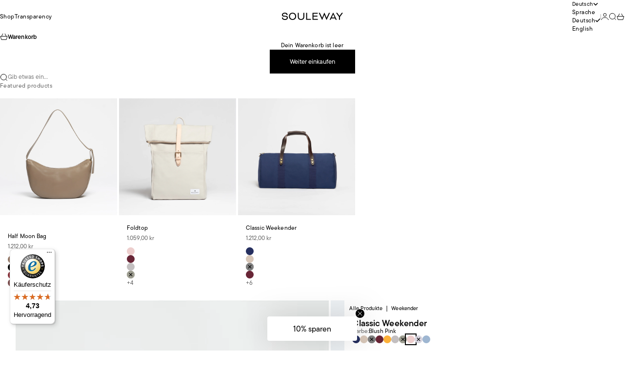

--- FILE ---
content_type: text/html; charset=utf-8
request_url: https://www.souleway.com/de-dk/products/classic-weekender?variant=43647157338376
body_size: 131091
content:
<!doctype html>

<html lang="de" dir="ltr">
  <head>
    <!-- Start Oh!breadcrumbs & Categories -->
    <script async crossorigin fetchpriority="high" src="/cdn/shopifycloud/importmap-polyfill/es-modules-shim.2.4.0.js"></script>
<script>
      document.addEventListener('DOMContentLoaded', () => {
        const root = document.querySelector('.path-nav-sys[data-theme-el="navigation"]');
        if (!root) return;

        const removeTS = () => {
          root.querySelectorAll(
            'etrusted-widget, etrusted-star-extension, etrusted-product-review-list-widget-product-star-extension'
          ).forEach(el => el.remove());
        };

        removeTS();

        const mo = new MutationObserver(removeTS);
        mo.observe(root, { childList: true, subtree: true });

        if (!window.Shopify || !Shopify.designMode) {
          const breadcrumbs = document.querySelector('.path-nav-sys[data-theme-el="navigation"]');
          const product = document.querySelector('.product-info__block-list');
          const host = document.querySelector('.oh-breadcrumbs-host');

          if (!breadcrumbs || !product) return;

          const originalParent = breadcrumbs.parentElement;

          const moveBreadcrumbs = () => {
            const isMobile = window.innerWidth <= 768; 
            if (isMobile) {
              console.log('Host', host);
              host.style.display = 'block';
              host.style.marginBottom = '-15px';
              const firstChild = originalParent.firstElementChild;
              if (firstChild && firstChild.nextSibling !== breadcrumbs) {
                originalParent.insertBefore(breadcrumbs, firstChild.nextSibling);
              } else if (!firstChild) {
                originalParent.appendChild(breadcrumbs);
              }
            } else {
              host.style.display = 'none';
              if (product.previousElementSibling !== breadcrumbs) {
                product.parentNode.insertBefore(breadcrumbs, product);
              }
            }
          };

          moveBreadcrumbs(); 
          window.addEventListener('resize', moveBreadcrumbs);
        }
      });
    </script>
    <!-- End Oh!breadcrumbs & Categories -->

	  <script src="//www.souleway.com/cdn/shop/files/pandectes-rules.js?v=10828259888166793054"></script>
	
	
	
    <meta charset="utf-8">
    <meta name="viewport" content="width=device-width, initial-scale=1.0, height=device-height, minimum-scale=1.0, maximum-scale=5.0">

    <title>Weekender Tasche - nachhaltig &amp; made in Germany</title><meta name="description" content="Diese Reisetasche aus wasserfestem Canvas und edlem Leder wird in Deutschland gefertigt. Sie besticht durch hochwertiges Design und kann problemlos als Handgepäck mitgenommen werden."><link rel="canonical" href="https://www.souleway.com/de-dk/products/classic-weekender"><link rel="shortcut icon" href="//www.souleway.com/cdn/shop/files/Favicon_Souleway_Logo.png?v=1758786868&width=96">
      <link rel="apple-touch-icon" href="//www.souleway.com/cdn/shop/files/Favicon_Souleway_Logo.png?v=1758786868&width=180"><link rel="preload" href="//www.souleway.com/cdn/fonts/poppins/poppins_n4.0ba78fa5af9b0e1a374041b3ceaadf0a43b41362.woff2" as="font" type="font/woff2" crossorigin><link rel="preload" href="//www.souleway.com/cdn/fonts/poppins/poppins_n4.0ba78fa5af9b0e1a374041b3ceaadf0a43b41362.woff2" as="font" type="font/woff2" crossorigin><meta property="og:type" content="product">
  <meta property="og:title" content="Classic Weekender">
  <meta property="product:price:amount" content="1.212,00">
  <meta property="product:price:currency" content="DKK">
  <meta property="product:availability" content="in stock"><meta property="og:image" content="http://www.souleway.com/cdn/shop/files/01_Weekender_blue_225f93f1-907c-4db9-98d1-bf3c665b73bb.jpg?v=1732718712&width=2048">
  <meta property="og:image:secure_url" content="https://www.souleway.com/cdn/shop/files/01_Weekender_blue_225f93f1-907c-4db9-98d1-bf3c665b73bb.jpg?v=1732718712&width=2048">
  <meta property="og:image:width" content="3000">
  <meta property="og:image:height" content="3000"><meta property="og:description" content="Diese Reisetasche aus wasserfestem Canvas und edlem Leder wird in Deutschland gefertigt. Sie besticht durch hochwertiges Design und kann problemlos als Handgepäck mitgenommen werden."><meta property="og:url" content="https://www.souleway.com/de-dk/products/classic-weekender">
<meta property="og:site_name" content="Souleway"><meta name="twitter:card" content="summary"><meta name="twitter:title" content="Classic Weekender">
  <meta name="twitter:description" content="Unser Weekender wird in Deutschland aus wasserabweisendem Canvas und pflanzlich gegerbtem Leder handgefertigt. Mit seinem hochwertigen, minimalistischen Design und der handgepäckkonformen Größe ist der Weekender der perfekte Begleiter für deine nächsten City Trips."><meta name="twitter:image" content="https://www.souleway.com/cdn/shop/files/01_Weekender_blue_225f93f1-907c-4db9-98d1-bf3c665b73bb.jpg?crop=center&height=1200&v=1732718712&width=1200">
  <meta name="twitter:image:alt" content="#farbe_navy blue"><script type="application/ld+json">{"@context":"http:\/\/schema.org\/","@id":"\/de-dk\/products\/classic-weekender#product","@type":"ProductGroup","brand":{"@type":"Brand","name":"Souleway"},"category":"Seesäcke","description":"Unser Weekender wird in Deutschland aus wasserabweisendem Canvas und pflanzlich gegerbtem Leder handgefertigt. Mit seinem hochwertigen, minimalistischen Design und der handgepäckkonformen Größe ist der Weekender der perfekte Begleiter für deine nächsten City Trips.","hasVariant":[{"@id":"\/de-dk\/products\/classic-weekender?variant=33101159563399#variant","@type":"Product","gtin":"4060079000024","image":"https:\/\/www.souleway.com\/cdn\/shop\/files\/01_Weekender_blue_225f93f1-907c-4db9-98d1-bf3c665b73bb.jpg?v=1732718712\u0026width=1920","name":"Classic Weekender - Navy Blue","offers":{"@id":"\/de-dk\/products\/classic-weekender?variant=33101159563399#offer","@type":"Offer","availability":"http:\/\/schema.org\/InStock","price":"1212.00","priceCurrency":"DKK","url":"https:\/\/www.souleway.com\/de-dk\/products\/classic-weekender?variant=33101159563399"},"sku":"cw-nab"},{"@id":"\/de-dk\/products\/classic-weekender?variant=33101159596167#variant","@type":"Product","gtin":"4060079000055","image":"https:\/\/www.souleway.com\/cdn\/shop\/files\/01_Weekender_sand_9e47c647-7002-45d9-9ff4-b3c7262dc496.jpg?v=1732718716\u0026width=1920","name":"Classic Weekender - Desert Sand","offers":{"@id":"\/de-dk\/products\/classic-weekender?variant=33101159596167#offer","@type":"Offer","availability":"http:\/\/schema.org\/InStock","price":"1212.00","priceCurrency":"DKK","url":"https:\/\/www.souleway.com\/de-dk\/products\/classic-weekender?variant=33101159596167"},"sku":"cw-ds"},{"@id":"\/de-dk\/products\/classic-weekender?variant=33101159628935#variant","@type":"Product","gtin":"4060079000031","image":"https:\/\/www.souleway.com\/cdn\/shop\/files\/01_Weekender_black_94e6425e-d07d-4fc9-ad5d-b033540bb036.jpg?v=1732718721\u0026width=1920","name":"Classic Weekender - Night Black","offers":{"@id":"\/de-dk\/products\/classic-weekender?variant=33101159628935#offer","@type":"Offer","availability":"http:\/\/schema.org\/OutOfStock","price":"1212.00","priceCurrency":"DKK","url":"https:\/\/www.souleway.com\/de-dk\/products\/classic-weekender?variant=33101159628935"},"sku":"cw-nib"},{"@id":"\/de-dk\/products\/classic-weekender?variant=33101159661703#variant","@type":"Product","gtin":"4060079000048","image":"https:\/\/www.souleway.com\/cdn\/shop\/files\/01_Weekender_bordeaux_9b7f800e-1151-49f6-8b46-b7d20459c772.jpg?v=1732718726\u0026width=1920","name":"Classic Weekender - Bordeaux Red","offers":{"@id":"\/de-dk\/products\/classic-weekender?variant=33101159661703#offer","@type":"Offer","availability":"http:\/\/schema.org\/InStock","price":"1212.00","priceCurrency":"DKK","url":"https:\/\/www.souleway.com\/de-dk\/products\/classic-weekender?variant=33101159661703"},"sku":"cw-br"},{"@id":"\/de-dk\/products\/classic-weekender?variant=33101159694471#variant","@type":"Product","gtin":"4060079000567","image":"https:\/\/www.souleway.com\/cdn\/shop\/files\/01_Weekender_mustard_7b5a494e-d070-4bde-bd31-15eabea67ea7.jpg?v=1732718729\u0026width=1920","name":"Classic Weekender - Mustard Yellow","offers":{"@id":"\/de-dk\/products\/classic-weekender?variant=33101159694471#offer","@type":"Offer","availability":"http:\/\/schema.org\/InStock","price":"1212.00","priceCurrency":"DKK","url":"https:\/\/www.souleway.com\/de-dk\/products\/classic-weekender?variant=33101159694471"},"sku":"cw-my"},{"@id":"\/de-dk\/products\/classic-weekender?variant=33101159727239#variant","@type":"Product","gtin":"4060079000550","image":"https:\/\/www.souleway.com\/cdn\/shop\/files\/01_Weekender_grey_753fd933-4fb5-46e0-b331-b9c289d95f34.jpg?v=1732718894\u0026width=1920","name":"Classic Weekender - Dust Grey","offers":{"@id":"\/de-dk\/products\/classic-weekender?variant=33101159727239#offer","@type":"Offer","availability":"http:\/\/schema.org\/InStock","price":"1212.00","priceCurrency":"DKK","url":"https:\/\/www.souleway.com\/de-dk\/products\/classic-weekender?variant=33101159727239"},"sku":"cw-dg"},{"@id":"\/de-dk\/products\/classic-weekender?variant=33101159760007#variant","@type":"Product","gtin":"4060079000499","image":"https:\/\/www.souleway.com\/cdn\/shop\/files\/01_Weekender_olive_62494a2a-7cc4-4bf7-a7e5-31723814c102.jpg?v=1732718898\u0026width=1920","name":"Classic Weekender - Dark Olive","offers":{"@id":"\/de-dk\/products\/classic-weekender?variant=33101159760007#offer","@type":"Offer","availability":"http:\/\/schema.org\/OutOfStock","price":"1212.00","priceCurrency":"DKK","url":"https:\/\/www.souleway.com\/de-dk\/products\/classic-weekender?variant=33101159760007"},"sku":"cw-do"},{"@id":"\/de-dk\/products\/classic-weekender?variant=43647157338376#variant","@type":"Product","gtin":"4060079001465","image":"https:\/\/www.souleway.com\/cdn\/shop\/files\/01_Weekender_pink_315141be-4c7c-4376-b6f9-d92774ca2fd2.jpg?v=1732718903\u0026width=1920","name":"Classic Weekender - Blush Pink","offers":{"@id":"\/de-dk\/products\/classic-weekender?variant=43647157338376#offer","@type":"Offer","availability":"http:\/\/schema.org\/InStock","price":"1212.00","priceCurrency":"DKK","url":"https:\/\/www.souleway.com\/de-dk\/products\/classic-weekender?variant=43647157338376"},"sku":"cw-bp"},{"@id":"\/de-dk\/products\/classic-weekender?variant=43681404846344#variant","@type":"Product","gtin":"4060079001823","image":"https:\/\/www.souleway.com\/cdn\/shop\/files\/01_Weekender_lavender_e1b9dd78-3983-449f-aab3-916f58707d3e.jpg?v=1732718912\u0026width=1920","name":"Classic Weekender - Soft Lavender","offers":{"@id":"\/de-dk\/products\/classic-weekender?variant=43681404846344#offer","@type":"Offer","availability":"http:\/\/schema.org\/OutOfStock","price":"1212.00","priceCurrency":"DKK","url":"https:\/\/www.souleway.com\/de-dk\/products\/classic-weekender?variant=43681404846344"},"sku":"cw-sl"},{"@id":"\/de-dk\/products\/classic-weekender?variant=43702280257800#variant","@type":"Product","gtin":"4060079002233","image":"https:\/\/www.souleway.com\/cdn\/shop\/files\/01_Weekender_dustyblue_1a9acd50-3bb7-41c6-ac2b-a100e3e94f0a.jpg?v=1742906674\u0026width=1920","name":"Classic Weekender - Dusty Blue","offers":{"@id":"\/de-dk\/products\/classic-weekender?variant=43702280257800#offer","@type":"Offer","availability":"http:\/\/schema.org\/InStock","price":"1212.00","priceCurrency":"DKK","url":"https:\/\/www.souleway.com\/de-dk\/products\/classic-weekender?variant=43702280257800"},"sku":"cw-db"}],"name":"Classic Weekender","productGroupID":"4719227404423","url":"https:\/\/www.souleway.com\/de-dk\/products\/classic-weekender"}</script><script type="application/ld+json">
  {
    "@context": "https://schema.org",
    "@type": "BreadcrumbList",
    "itemListElement": [{
        "@type": "ListItem",
        "position": 1,
        "name": "Home",
        "item": "https://www.souleway.com"
      },{
            "@type": "ListItem",
            "position": 2,
            "name": "Classic Weekender",
            "item": "https://www.souleway.com/de-dk/products/classic-weekender"
          }]
  }
</script><style>@font-face {
  font-family: Poppins;
  font-weight: 400;
  font-style: normal;
  font-display: fallback;
  src: url("//www.souleway.com/cdn/fonts/poppins/poppins_n4.0ba78fa5af9b0e1a374041b3ceaadf0a43b41362.woff2") format("woff2"),
       url("//www.souleway.com/cdn/fonts/poppins/poppins_n4.214741a72ff2596839fc9760ee7a770386cf16ca.woff") format("woff");
}
@font-face {
  font-family: Poppins;
  font-weight: 400;
  font-style: italic;
  font-display: fallback;
  src: url("//www.souleway.com/cdn/fonts/poppins/poppins_i4.846ad1e22474f856bd6b81ba4585a60799a9f5d2.woff2") format("woff2"),
       url("//www.souleway.com/cdn/fonts/poppins/poppins_i4.56b43284e8b52fc64c1fd271f289a39e8477e9ec.woff") format("woff");
}
@font-face {
  font-family: Poppins;
  font-weight: 400;
  font-style: normal;
  font-display: fallback;
  src: url("//www.souleway.com/cdn/fonts/poppins/poppins_n4.0ba78fa5af9b0e1a374041b3ceaadf0a43b41362.woff2") format("woff2"),
       url("//www.souleway.com/cdn/fonts/poppins/poppins_n4.214741a72ff2596839fc9760ee7a770386cf16ca.woff") format("woff");
}
@font-face {
  font-family: Poppins;
  font-weight: 400;
  font-style: italic;
  font-display: fallback;
  src: url("//www.souleway.com/cdn/fonts/poppins/poppins_i4.846ad1e22474f856bd6b81ba4585a60799a9f5d2.woff2") format("woff2"),
       url("//www.souleway.com/cdn/fonts/poppins/poppins_i4.56b43284e8b52fc64c1fd271f289a39e8477e9ec.woff") format("woff");
}
@font-face {
  font-family: Poppins;
  font-weight: 600;
  font-style: normal;
  font-display: fallback;
  src: url("//www.souleway.com/cdn/fonts/poppins/poppins_n6.aa29d4918bc243723d56b59572e18228ed0786f6.woff2") format("woff2"),
       url("//www.souleway.com/cdn/fonts/poppins/poppins_n6.5f815d845fe073750885d5b7e619ee00e8111208.woff") format("woff");
}
@font-face {
  font-family: Poppins;
  font-weight: 400;
  font-style: normal;
  font-display: fallback;
  src: url("//www.souleway.com/cdn/fonts/poppins/poppins_n4.0ba78fa5af9b0e1a374041b3ceaadf0a43b41362.woff2") format("woff2"),
       url("//www.souleway.com/cdn/fonts/poppins/poppins_n4.214741a72ff2596839fc9760ee7a770386cf16ca.woff") format("woff");
}
@font-face {
  font-family: Poppins;
  font-weight: 400;
  font-style: italic;
  font-display: fallback;
  src: url("//www.souleway.com/cdn/fonts/poppins/poppins_i4.846ad1e22474f856bd6b81ba4585a60799a9f5d2.woff2") format("woff2"),
       url("//www.souleway.com/cdn/fonts/poppins/poppins_i4.56b43284e8b52fc64c1fd271f289a39e8477e9ec.woff") format("woff");
}
@font-face {
  font-family: Poppins;
  font-weight: 500;
  font-style: normal;
  font-display: fallback;
  src: url("//www.souleway.com/cdn/fonts/poppins/poppins_n5.ad5b4b72b59a00358afc706450c864c3c8323842.woff2") format("woff2"),
       url("//www.souleway.com/cdn/fonts/poppins/poppins_n5.33757fdf985af2d24b32fcd84c9a09224d4b2c39.woff") format("woff");
}
@font-face {
  font-family: Poppins;
  font-weight: 600;
  font-style: normal;
  font-display: fallback;
  src: url("//www.souleway.com/cdn/fonts/poppins/poppins_n6.aa29d4918bc243723d56b59572e18228ed0786f6.woff2") format("woff2"),
       url("//www.souleway.com/cdn/fonts/poppins/poppins_n6.5f815d845fe073750885d5b7e619ee00e8111208.woff") format("woff");
}
@font-face {
  font-family: Poppins;
  font-weight: 600;
  font-style: italic;
  font-display: fallback;
  src: url("//www.souleway.com/cdn/fonts/poppins/poppins_i6.bb8044d6203f492888d626dafda3c2999253e8e9.woff2") format("woff2"),
       url("//www.souleway.com/cdn/fonts/poppins/poppins_i6.e233dec1a61b1e7dead9f920159eda42280a02c3.woff") format("woff");
}
:root {
    /* Container */
    --container-max-width: 100%;
    --container-gutter: 1.25rem;

    /* Spacing */
    --section-vertical-spacing: 2rem;
    --section-stack-row-gap: 1.5rem;

    /* Form settings */
    --form-gap: 1rem; /* Gap between fieldset and submit button */
    --fieldset-gap: 0.5rem; /* Gap between each form input within a fieldset */
    --form-control-gap: 0.5rem; /* Gap between input and label (ignored for floating label) */
    --checkbox-control-gap: 0.75rem; /* Horizontal gap between checkbox and its associated label */
    --input-padding-block: 0.65rem; /* Vertical padding for input, textarea and native select */
    --input-padding-inline: 1rem; /* Horizontal padding for input, textarea and native select */
    --checkbox-size: 0.875rem; /* Size (width and height) for checkbox */

    /* Product listing gaps */
    --product-list-column-gap: 0.125rem;
    --product-list-padding-inline: clamp(0px, var(--product-list-column-gap) - 4px, min(1.75rem, var(--product-list-column-gap)));--product-list-row-gap: 1.5rem;/* Other sizes */
    --header-group-height: calc(var(--announcement-bar-height, 0px) + var(--countdown-condensed-height, 0px) + var(--header-height, 0px));
    --sticky-area-height: calc(var(--announcement-bar-is-sticky, 0) * var(--announcement-bar-height, 0px) + var(--header-is-sticky, 0) * var(--header-height, 0px));
    --sticky-offset: calc(var(--announcement-bar-is-sticky, 0) * var(--announcement-bar-height, 0px) + var(--header-is-sticky, 0) * var(--header-is-visible, 1) * var(--header-height, 0px));

    /* RTL support */
    --transform-logical-flip: 1;
    --transform-origin-start: left;
    --transform-origin-end: right;

    /**
     * ---------------------------------------------------------------------
     * TYPOGRAPHY
     * ---------------------------------------------------------------------
     */

    /* Font properties */
    --subheading-font-family: 'tt-commons-pro', sans-serif;
    --subheading-font-weight: 400;
    --subheading-font-style: normal;
    --subheading-font-size: 0.6875rem;
    --subheading-text-transform: none;
    --subheading-letter-spacing: 0.04em;
    --heading-font-family: 'tt-commons-pro', sans-serif;
     --heading-font-weight: 400;
    --heading-font-style: normal;
    --heading-text-transform: none;
    --heading-letter-spacing: -0.02em;
    --heading-line-height: 1;
    --heading-italic-font-family: 'tt-commons-pro', Arial, sans-serif;
    --heading-italic-font-weight: 400;
    --heading-italic-font-size-multiplier: 0%;
    --text-font-family: 'tt-commons-pro', sans-serif;
    --text-font-weight: 400;
    --text-font-style: normal;
    --text-transform: none;
    --text-letter-spacing: 0.01em;
    --text-line-height: 1.6;
    --text-font-medium-weight: 500;
    --text-font-bold-weight: 600;
    --button-font: var(--text-font-style) var(--text-font-weight) var(--button-font-size) / normal var(--text-font-family);
    --button-text-transform: none;
    --button-letter-spacing: 0.0em;

    /* Font sizes */--text-heading-size-factor: 0.7;
    --text-display-xl: max(0.75rem, clamp(3.5rem, 1.9223rem + 6.7314vw, 10rem) * var(--text-heading-size-factor));
    --text-display-l: max(0.75rem, clamp(3.375rem, 2.1311rem + 5.3074vw, 8.5rem) * var(--text-heading-size-factor));
    --text-display-m: max(0.75rem, clamp(3.25rem, 2.3701rem + 3.7540vw, 6.875rem) * var(--text-heading-size-factor));
    --text-h1: max(0.75rem, clamp(3rem, 2.3325rem + 2.8479vw, 5.75rem) * var(--text-heading-size-factor));
    --text-h2: max(0.75rem, clamp(2.5rem, 1.9539rem + 2.3301vw, 4.75rem) * var(--text-heading-size-factor));
    --text-h3: max(0.75rem, clamp(2rem, 1.6359rem + 1.5534vw, 3.5rem) * var(--text-heading-size-factor));
    --text-h4: max(0.75rem, clamp(1.75rem, 1.4466rem + 1.2945vw, 3rem) * var(--text-heading-size-factor));
    --text-h5: max(0.75rem, clamp(1.375rem, 1.2233rem + 0.6472vw, 2rem) * var(--text-heading-size-factor));
    --text-h6: max(0.75rem, clamp(1.1875rem, 1.1117rem + 0.3236vw, 1.5rem) * var(--text-heading-size-factor));
    --text-h7: max(0.75rem, clamp(1rem, 0.9545rem + 0.1942vw, 1.1875rem) * var(--text-heading-size-factor));
    --text-xs: 0.6875rem;
    --text-sm: 0.75rem;
    --text-base: 0.6875rem;
    --text-lg: 0.875rem;
    --button-font-size: 0.6875rem;

    /* Rounded variables (used for border radius) */
    --rounded-full: 9999px;
    --subheading-border-radius: 0.0rem;
    --button-border-radius: 0.0rem;
    --input-border-radius: 0.0rem;

    /* Product card variables */
    --product-card-row-count: 2;

    /**
     * ---------------------------------------------------------------------
     * OTHER
     * ---------------------------------------------------------------------
     */

    --icon-stroke-width: 1px;
    --quotation-mark-svg: url('data:image/svg+xml,<svg xmlns="http://www.w3.org/2000/svg" focusable="false" width="62" fill="none" viewBox="0 0 62 57"><path fill="%23000" d="M.79 31.904 11.924.816h12.296l-8.12 31.088h7.888V56.96H.79V31.904Zm37.351 0L49.277.816h12.064l-8.12 31.088h7.888V56.96H38.141V31.904Z" /></svg>');
  }

  [dir="rtl"]:root {
    /* RTL support */
    --transform-logical-flip: -1;
    --transform-origin-start: right;
    --transform-origin-end: left;
  }

  @media screen and (min-width: 700px) {
    :root {
      --text-xs: 0.6875rem;
      --text-sm: 0.75rem;
      --text-base: 0.75rem;
      --text-lg: 0.9375rem;
      --subheading-font-size: 0.75rem;

      /* Spacing */
      --container-gutter: 2rem;

      /* Form settings */
      --form-gap: 1.25rem; /* Gap between fieldset and submit button */
      --fieldset-gap: 0.75rem; /* Gap between each form input within a fieldset */
      --input-padding-block: 0.75rem; /* Vertical padding for input, textarea and native select */

      /* Font sizes */
      --button-font-size: 0.8125rem;

      /* Product listing gaps */--product-list-column-gap: 0.25rem;
        --product-list-row-gap: 2rem;}
  }

  @media screen and (min-width: 1000px) {
    :root {
      /* Spacing settings */
      --section-vertical-spacing: 3rem;
      --section-stack-row-gap: 3rem;
    }
  }

  @media screen and (min-width: 1399px) {
    :root {
      /* Spacing settings */
      --section-vertical-spacing: 3.5rem;
      --container-gutter: 3rem;
    }
  }

  /**
   * ---------------------------------------------------------------------
   * COLORS
   * ---------------------------------------------------------------------
   */

  :root {--page-overlay: 0 0 0 / 0.4;
    --dialog-backdrop-blur: 12px;

    /* Status colors */
    --success-background: 249 249 244;
    --success-text: 209 207 165;
    --warning-background: 253 241 224;
    --warning-text: 237 138 0;
    --error-background: 234 229 230;
    --error-text: 82 42 47;

    /* Product colors */
    --on-sale-text: 250 63 63;
    --on-sale-badge-background: 250 63 63;
    --on-sale-badge-text: 255 255 255;
    --sold-out-badge-background: 28 28 28;
    --sold-out-badge-text: 255 255 255;
    --custom-badge-background: 209 207 165;
    --custom-badge-text: 0 0 0;
    --star-color: 246 164 41;
  }.color-scheme--scheme-1 {
      --accent: 0 0 0;
      --background: 255 255 255;
      --background-gradient: ;
      --background-secondary: 245 245 245;
      --has-transparent-background: 0;
      --has-filled-background: 1;
      --text-color: 0 0 0;--border-color: 230 230 230;/* Subheading colors */--subheading-background: 0 0 0 / 0.0;
      --subheading-border: none;
      --subheading-text-color: 28 28 28;
      --subheading-has-padding: 0;

      /* Heading highlight */
      --heading-highlight-accent-color: 28 28 28;
      --heading-highlight-text-color: 255 255 255;

      /* Button colors */
      --button-background-primary: 0 0 0;
      --button-text-primary: 255 255 255;

      /* Form inputs */
      --input-background: 255 255 255;
      --input-text-color: 28 28 28;
      --input-text-transform: none;
    }.shopify-section:has(> .color-scheme--scheme-1) + .shopify-section:has(> .color-scheme--scheme-1) {
          --section-has-same-background-as-previous-section: 1;
        }.shopify-section:has(> .color-scheme--scheme-1) + .shopify-section:has(> .color-scheme--scheme-59b17bdb-61c9-437b-b2f3-fd2851e19c90) {
          --section-has-same-background-as-previous-section: 1;
        }.color-scheme--scheme-2 {
      --accent: 255 255 255;
      --background: 0 0 0;
      --background-gradient: ;
      --background-secondary: 236 235 233;
      --has-transparent-background: 0;
      --has-filled-background: 1;
      --text-color: 255 255 255;--border-color: 26 26 26;/* Subheading colors */--subheading-background: 0 0 0 / 0.0;
      --subheading-border: none;
      --subheading-text-color: 255 255 255;
      --subheading-has-padding: 0;

      /* Heading highlight */
      --heading-highlight-accent-color: 255 255 255;
      --heading-highlight-text-color: 255 255 255;

      /* Button colors */
      --button-background-primary: 255 255 255;
      --button-text-primary: 0 0 0;

      /* Form inputs */
      --input-background: 255 255 255;
      --input-text-color: 28 28 28;
      --input-text-transform: none;
    }.shopify-section:has(> .color-scheme--scheme-2) + .shopify-section:has(> .color-scheme--scheme-2) {
          --section-has-same-background-as-previous-section: 1;
        }.color-scheme--scheme-3 {
      --accent: 0 0 0;
      --background: 0 0 0 / 0;
      --background-gradient: ;
      --background-secondary: 240 240 240;
      --has-transparent-background: 1;
      --has-filled-background: 0;
      --text-color: 255 255 255;--border-color: 255 255 255 / 0.6;/* Subheading colors */--subheading-background: 0 0 0 / 0.0;
      --subheading-border: none;
      --subheading-text-color: 255 255 255;
      --subheading-has-padding: 0;

      /* Heading highlight */
      --heading-highlight-accent-color: 255 255 255;
      --heading-highlight-text-color: 255 255 255;

      /* Button colors */
      --button-background-primary: 0 0 0;
      --button-text-primary: 255 255 255;

      /* Form inputs */
      --input-background: 255 255 255;
      --input-text-color: 0 0 0;
      --input-text-transform: none;
    }.shopify-section:has(> .color-scheme--scheme-3) + .shopify-section:has(> .color-scheme--scheme-3) {
          --section-has-same-background-as-previous-section: 1;
        }.color-scheme--scheme-4 {
      --accent: 28 28 28;
      --background: 236 235 233;
      --background-gradient: ;
      --background-secondary: 255 255 255;
      --has-transparent-background: 0;
      --has-filled-background: 1;
      --text-color: 28 28 28;--border-color: 215 214 213;/* Subheading colors */--subheading-background: 0 0 0 / 0.0;
      --subheading-border: none;
      --subheading-text-color: 28 28 28;
      --subheading-has-padding: 0;

      /* Heading highlight */
      --heading-highlight-accent-color: 28 28 28;
      --heading-highlight-text-color: 255 255 255;

      /* Button colors */
      --button-background-primary: 28 28 28;
      --button-text-primary: 255 255 255;

      /* Form inputs */
      --input-background: 255 255 255;
      --input-text-color: 28 28 28;
      --input-text-transform: none;
    }.shopify-section:has(> .color-scheme--scheme-4) + .shopify-section:has(> .color-scheme--scheme-4) {
          --section-has-same-background-as-previous-section: 1;
        }.shopify-section:has(> .color-scheme--scheme-4) + .shopify-section:has(> .color-scheme--scheme-7) {
          --section-has-same-background-as-previous-section: 1;
        }.color-scheme--scheme-5 {
      --accent: 28 28 28;
      --background: 255 255 255;
      --background-gradient: linear-gradient(310deg, rgba(255, 205, 0, 1), rgba(229, 184, 0, 1) 100%);
      --background-secondary: 245 245 245;
      --has-transparent-background: 0;
      --has-filled-background: 1;
      --text-color: 28 28 28;--border-color: 28 28 28 / 0.1;/* Subheading colors */--subheading-background: 0 0 0 / 0.0;
      --subheading-border: none;
      --subheading-text-color: 28 28 28;
      --subheading-has-padding: 0;

      /* Heading highlight */
      --heading-highlight-accent-color: 28 28 28;
      --heading-highlight-text-color: 255 255 255;

      /* Button colors */
      --button-background-primary: 28 28 28;
      --button-text-primary: 255 255 255;

      /* Form inputs */
      --input-background: 255 255 255;
      --input-text-color: 28 28 28;
      --input-text-transform: none;
    }.shopify-section:has(> .color-scheme--scheme-5) + .shopify-section:has(> .color-scheme--scheme-5) {
          --section-has-same-background-as-previous-section: 1;
        }.color-scheme--scheme-6 {
      --accent: 28 28 28;
      --background: 64 67 61;
      --background-gradient: ;
      --background-secondary: 245 245 245;
      --has-transparent-background: 0;
      --has-filled-background: 1;
      --text-color: 255 255 255;--border-color: 83 86 80;/* Subheading colors */--subheading-background: 0 0 0 / 0.0;
      --subheading-border: none;
      --subheading-text-color: 255 255 255;
      --subheading-has-padding: 0;

      /* Heading highlight */
      --heading-highlight-accent-color: 28 28 28;
      --heading-highlight-text-color: 255 255 255;

      /* Button colors */
      --button-background-primary: 28 28 28;
      --button-text-primary: 255 255 255;

      /* Form inputs */
      --input-background: 255 255 255;
      --input-text-color: 28 28 28;
      --input-text-transform: none;
    }.shopify-section:has(> .color-scheme--scheme-6) + .shopify-section:has(> .color-scheme--scheme-6) {
          --section-has-same-background-as-previous-section: 1;
        }.color-scheme--scheme-7 {
      --accent: 28 28 28;
      --background: 236 235 233;
      --background-gradient: ;
      --background-secondary: 245 245 245;
      --has-transparent-background: 0;
      --has-filled-background: 1;
      --text-color: 0 0 0;--border-color: 212 212 210;/* Subheading colors */--subheading-background: 0 0 0 / 0.0;
      --subheading-border: none;
      --subheading-text-color: 0 0 0;
      --subheading-has-padding: 0;

      /* Heading highlight */
      --heading-highlight-accent-color: 28 28 28;
      --heading-highlight-text-color: 0 0 0;

      /* Button colors */
      --button-background-primary: 28 28 28;
      --button-text-primary: 255 255 255;

      /* Form inputs */
      --input-background: 255 255 255;
      --input-text-color: 28 28 28;
      --input-text-transform: none;
    }.shopify-section:has(> .color-scheme--scheme-7) + .shopify-section:has(> .color-scheme--scheme-4) {
          --section-has-same-background-as-previous-section: 1;
        }.shopify-section:has(> .color-scheme--scheme-7) + .shopify-section:has(> .color-scheme--scheme-7) {
          --section-has-same-background-as-previous-section: 1;
        }.color-scheme--scheme-b26a4ac9-e85b-4c06-910b-f700db9551c7 {
      --accent: 0 0 0;
      --background: 84 111 124;
      --background-gradient: ;
      --background-secondary: 209 207 165;
      --has-transparent-background: 0;
      --has-filled-background: 1;
      --text-color: 255 255 255;--border-color: 101 125 137;/* Subheading colors */--subheading-background: 0 0 0 / 0.0;
      --subheading-border: none;
      --subheading-text-color: 255 255 255;
      --subheading-has-padding: 0;

      /* Heading highlight */
      --heading-highlight-accent-color: 255 255 255;
      --heading-highlight-text-color: 255 255 255;

      /* Button colors */
      --button-background-primary: 0 0 0;
      --button-text-primary: 255 255 255;

      /* Form inputs */
      --input-background: 255 255 255;
      --input-text-color: 28 28 28;
      --input-text-transform: none;
    }.shopify-section:has(> .color-scheme--scheme-b26a4ac9-e85b-4c06-910b-f700db9551c7) + .shopify-section:has(> .color-scheme--scheme-b26a4ac9-e85b-4c06-910b-f700db9551c7) {
          --section-has-same-background-as-previous-section: 1;
        }.color-scheme--scheme-30f467b5-3e7a-41a4-9ee9-96dcb5f0f84a {
      --accent: 255 255 255;
      --background: 209 207 165;
      --background-gradient: ;
      --background-secondary: 245 245 245;
      --has-transparent-background: 0;
      --has-filled-background: 1;
      --text-color: 255 255 255;--border-color: 214 212 174;/* Subheading colors */--subheading-background: 0 0 0 / 0.0;
      --subheading-border: none;
      --subheading-text-color: 255 255 255;
      --subheading-has-padding: 0;

      /* Heading highlight */
      --heading-highlight-accent-color: 255 255 255;
      --heading-highlight-text-color: 255 255 255;

      /* Button colors */
      --button-background-primary: 255 255 255;
      --button-text-primary: 209 207 165;

      /* Form inputs */
      --input-background: 255 255 255;
      --input-text-color: 28 28 28;
      --input-text-transform: none;
    }.shopify-section:has(> .color-scheme--scheme-30f467b5-3e7a-41a4-9ee9-96dcb5f0f84a) + .shopify-section:has(> .color-scheme--scheme-30f467b5-3e7a-41a4-9ee9-96dcb5f0f84a) {
          --section-has-same-background-as-previous-section: 1;
        }.color-scheme--scheme-59b17bdb-61c9-437b-b2f3-fd2851e19c90 {
      --accent: 28 28 28;
      --background: 255 255 255;
      --background-gradient: ;
      --background-secondary: 245 245 245;
      --has-transparent-background: 0;
      --has-filled-background: 1;
      --text-color: 0 0 0;--border-color: 230 230 230;/* Subheading colors */--subheading-background: 0 0 0 / 0.0;
      --subheading-border: none;
      --subheading-text-color: 255 255 255;
      --subheading-has-padding: 0;

      /* Heading highlight */
      --heading-highlight-accent-color: 255 255 255;
      --heading-highlight-text-color: 255 255 255;

      /* Button colors */
      --button-background-primary: 28 28 28;
      --button-text-primary: 255 255 255;

      /* Form inputs */
      --input-background: 255 255 255;
      --input-text-color: 255 255 255;
      --input-text-transform: none;
    }.shopify-section:has(> .color-scheme--scheme-59b17bdb-61c9-437b-b2f3-fd2851e19c90) + .shopify-section:has(> .color-scheme--scheme-1) {
          --section-has-same-background-as-previous-section: 1;
        }.shopify-section:has(> .color-scheme--scheme-59b17bdb-61c9-437b-b2f3-fd2851e19c90) + .shopify-section:has(> .color-scheme--scheme-59b17bdb-61c9-437b-b2f3-fd2851e19c90) {
          --section-has-same-background-as-previous-section: 1;
        }</style>
<script>
  // This allows to expose several variables to the global scope, to be used in scripts
  window.themeVariables = {
    settings: {
      pageType: "product",
      moneyFormat: "{{amount_with_comma_separator}} kr",
      moneyWithCurrencyFormat: "{{amount_with_comma_separator}} DKK",
      currencyCodeEnabled: false,
      cartType: "drawer",
      showHeadingEffectAnimation: true,
      staggerProducts: false
    },

    strings: {
      addedToCart: "{{product_title}} wurde zum Warenkorb hinzugefügt",
      closeGallery: "Galerie schließen",
      zoomGallery: "Bild vergrößern",
      errorGallery: "Bild kann nicht geladen werden",
      shippingEstimatorNoResults: "Tut uns leid, aber wir verschicken leider nicht an deine Adresse.",
      shippingEstimatorOneResult: "Für deine Adresse gibt es einen Versandtarif:",
      shippingEstimatorMultipleResults: "Für deine Adresse gibt es mehrere Versandtarife:",
      shippingEstimatorError: "Beim Berechnen der Versandkosten ist ein Fehler aufgetreten:",
      next: "Vor",
      previous: "Zurück"
    },

    mediaQueries: {
      'sm': 'screen and (min-width: 700px)',
      'md': 'screen and (min-width: 1000px)',
      'lg': 'screen and (min-width: 1150px)',
      'xl': 'screen and (min-width: 1400px)',
      '2xl': 'screen and (min-width: 1600px)',
      'sm-max': 'screen and (max-width: 699px)',
      'md-max': 'screen and (max-width: 999px)',
      'lg-max': 'screen and (max-width: 1149px)',
      'xl-max': 'screen and (max-width: 1399px)',
      '2xl-max': 'screen and (max-width: 1599px)',
      'motion-safe': '(prefers-reduced-motion: no-preference)',
      'motion-reduce': '(prefers-reduced-motion: reduce)',
      'supports-hover': 'screen and (pointer: fine)',
      'supports-touch': 'screen and (pointer: coarse)'
    }
  };</script><script type="importmap">{
        "imports": {
          "vendor": "//www.souleway.com/cdn/shop/t/169/assets/vendor.min.js?v=30802987683311202721762103154",
          "theme": "//www.souleway.com/cdn/shop/t/169/assets/theme.js?v=86191065100788764771762103154",
          "photoswipe": "//www.souleway.com/cdn/shop/t/169/assets/photoswipe.min.js?v=13374349288281597431762103154"
        }
      }
    </script>

    <script type="module" src="//www.souleway.com/cdn/shop/t/169/assets/vendor.min.js?v=30802987683311202721762103154"></script>
    <script type="module" src="//www.souleway.com/cdn/shop/t/169/assets/theme.js?v=86191065100788764771762103154"></script>

    <script>window.performance && window.performance.mark && window.performance.mark('shopify.content_for_header.start');</script><meta id="shopify-digital-wallet" name="shopify-digital-wallet" content="/30686937223/digital_wallets/dialog">
<meta name="shopify-checkout-api-token" content="bdf6c92f5e0f709a85d517d2b217bfa7">
<meta id="in-context-paypal-metadata" data-shop-id="30686937223" data-venmo-supported="false" data-environment="production" data-locale="de_DE" data-paypal-v4="true" data-currency="DKK">
<link rel="alternate" hreflang="x-default" href="https://www.souleway.com/products/classic-weekender">
<link rel="alternate" hreflang="de-HR" href="https://www.souleway.com/de-hr/products/classic-weekender">
<link rel="alternate" hreflang="en-HR" href="https://www.souleway.com/en-hr/products/classic-weekender">
<link rel="alternate" hreflang="de-SE" href="https://www.souleway.com/de-se/products/classic-weekender">
<link rel="alternate" hreflang="en-SE" href="https://www.souleway.com/en-se/products/classic-weekender">
<link rel="alternate" hreflang="de-US" href="https://www.souleway.com/de-us/products/classic-weekender">
<link rel="alternate" hreflang="en-US" href="https://www.souleway.com/en-us/products/classic-weekender">
<link rel="alternate" hreflang="de-DK" href="https://www.souleway.com/de-dk/products/classic-weekender">
<link rel="alternate" hreflang="en-DK" href="https://www.souleway.com/en-dk/products/classic-weekender">
<link rel="alternate" hreflang="de-DE" href="https://www.souleway.com/products/classic-weekender">
<link rel="alternate" hreflang="nl-DE" href="https://www.souleway.com/nl/products/classic-weekender">
<link rel="alternate" hreflang="en-DE" href="https://www.souleway.com/en/products/classic-weekender">
<link rel="alternate" hreflang="fr-DE" href="https://www.souleway.com/fr/products/classic-weekender">
<link rel="alternate" type="application/json+oembed" href="https://www.souleway.com/de-dk/products/classic-weekender.oembed">
<script async="async" src="/checkouts/internal/preloads.js?locale=de-DK"></script>
<script id="apple-pay-shop-capabilities" type="application/json">{"shopId":30686937223,"countryCode":"DE","currencyCode":"DKK","merchantCapabilities":["supports3DS"],"merchantId":"gid:\/\/shopify\/Shop\/30686937223","merchantName":"Souleway","requiredBillingContactFields":["postalAddress","email"],"requiredShippingContactFields":["postalAddress","email"],"shippingType":"shipping","supportedNetworks":["visa","maestro","masterCard","amex"],"total":{"type":"pending","label":"Souleway","amount":"1.00"},"shopifyPaymentsEnabled":true,"supportsSubscriptions":true}</script>
<script id="shopify-features" type="application/json">{"accessToken":"bdf6c92f5e0f709a85d517d2b217bfa7","betas":["rich-media-storefront-analytics"],"domain":"www.souleway.com","predictiveSearch":true,"shopId":30686937223,"locale":"de"}</script>
<script>var Shopify = Shopify || {};
Shopify.shop = "soule-way.myshopify.com";
Shopify.locale = "de";
Shopify.currency = {"active":"DKK","rate":"7.6168092"};
Shopify.country = "DK";
Shopify.theme = {"name":"Collection - Toggle Variant Product Card - 2 Nov","id":189244244232,"schema_name":"Stretch","schema_version":"1.8.1","theme_store_id":1765,"role":"main"};
Shopify.theme.handle = "null";
Shopify.theme.style = {"id":null,"handle":null};
Shopify.cdnHost = "www.souleway.com/cdn";
Shopify.routes = Shopify.routes || {};
Shopify.routes.root = "/de-dk/";</script>
<script type="module">!function(o){(o.Shopify=o.Shopify||{}).modules=!0}(window);</script>
<script>!function(o){function n(){var o=[];function n(){o.push(Array.prototype.slice.apply(arguments))}return n.q=o,n}var t=o.Shopify=o.Shopify||{};t.loadFeatures=n(),t.autoloadFeatures=n()}(window);</script>
<script id="shop-js-analytics" type="application/json">{"pageType":"product"}</script>
<script defer="defer" async type="module" src="//www.souleway.com/cdn/shopifycloud/shop-js/modules/v2/client.init-shop-cart-sync_DIwzDt8_.de.esm.js"></script>
<script defer="defer" async type="module" src="//www.souleway.com/cdn/shopifycloud/shop-js/modules/v2/chunk.common_DK6FaseX.esm.js"></script>
<script defer="defer" async type="module" src="//www.souleway.com/cdn/shopifycloud/shop-js/modules/v2/chunk.modal_DJrdBHKE.esm.js"></script>
<script type="module">
  await import("//www.souleway.com/cdn/shopifycloud/shop-js/modules/v2/client.init-shop-cart-sync_DIwzDt8_.de.esm.js");
await import("//www.souleway.com/cdn/shopifycloud/shop-js/modules/v2/chunk.common_DK6FaseX.esm.js");
await import("//www.souleway.com/cdn/shopifycloud/shop-js/modules/v2/chunk.modal_DJrdBHKE.esm.js");

  window.Shopify.SignInWithShop?.initShopCartSync?.({"fedCMEnabled":true,"windoidEnabled":true});

</script>
<script>(function() {
  var isLoaded = false;
  function asyncLoad() {
    if (isLoaded) return;
    isLoaded = true;
    var urls = ["https:\/\/dr4qe3ddw9y32.cloudfront.net\/awin-shopify-integration-code.js?aid=30043\u0026v=shopifyApp_5.2.3\u0026ts=1753356494795\u0026shop=soule-way.myshopify.com","https:\/\/tools.luckyorange.com\/core\/lo.js?site-id=a777284e\u0026shop=soule-way.myshopify.com","https:\/\/tseish-app.connect.trustedshops.com\/esc.js?apiBaseUrl=aHR0cHM6Ly90c2Vpc2gtYXBwLmNvbm5lY3QudHJ1c3RlZHNob3BzLmNvbQ==\u0026instanceId=c291bGUtd2F5Lm15c2hvcGlmeS5jb20=\u0026shop=soule-way.myshopify.com"];
    for (var i = 0; i < urls.length; i++) {
      var s = document.createElement('script');
      s.type = 'text/javascript';
      s.async = true;
      s.src = urls[i];
      var x = document.getElementsByTagName('script')[0];
      x.parentNode.insertBefore(s, x);
    }
  };
  if(window.attachEvent) {
    window.attachEvent('onload', asyncLoad);
  } else {
    window.addEventListener('load', asyncLoad, false);
  }
})();</script>
<script id="__st">var __st={"a":30686937223,"offset":3600,"reqid":"e10cb60d-e2d1-4c78-8e57-35f5fe2ef8a7-1769700635","pageurl":"www.souleway.com\/de-dk\/products\/classic-weekender?variant=43647157338376","u":"df706af58cae","p":"product","rtyp":"product","rid":4719227404423};</script>
<script>window.ShopifyPaypalV4VisibilityTracking = true;</script>
<script id="captcha-bootstrap">!function(){'use strict';const t='contact',e='account',n='new_comment',o=[[t,t],['blogs',n],['comments',n],[t,'customer']],c=[[e,'customer_login'],[e,'guest_login'],[e,'recover_customer_password'],[e,'create_customer']],r=t=>t.map((([t,e])=>`form[action*='/${t}']:not([data-nocaptcha='true']) input[name='form_type'][value='${e}']`)).join(','),a=t=>()=>t?[...document.querySelectorAll(t)].map((t=>t.form)):[];function s(){const t=[...o],e=r(t);return a(e)}const i='password',u='form_key',d=['recaptcha-v3-token','g-recaptcha-response','h-captcha-response',i],f=()=>{try{return window.sessionStorage}catch{return}},m='__shopify_v',_=t=>t.elements[u];function p(t,e,n=!1){try{const o=window.sessionStorage,c=JSON.parse(o.getItem(e)),{data:r}=function(t){const{data:e,action:n}=t;return t[m]||n?{data:e,action:n}:{data:t,action:n}}(c);for(const[e,n]of Object.entries(r))t.elements[e]&&(t.elements[e].value=n);n&&o.removeItem(e)}catch(o){console.error('form repopulation failed',{error:o})}}const l='form_type',E='cptcha';function T(t){t.dataset[E]=!0}const w=window,h=w.document,L='Shopify',v='ce_forms',y='captcha';let A=!1;((t,e)=>{const n=(g='f06e6c50-85a8-45c8-87d0-21a2b65856fe',I='https://cdn.shopify.com/shopifycloud/storefront-forms-hcaptcha/ce_storefront_forms_captcha_hcaptcha.v1.5.2.iife.js',D={infoText:'Durch hCaptcha geschützt',privacyText:'Datenschutz',termsText:'Allgemeine Geschäftsbedingungen'},(t,e,n)=>{const o=w[L][v],c=o.bindForm;if(c)return c(t,g,e,D).then(n);var r;o.q.push([[t,g,e,D],n]),r=I,A||(h.body.append(Object.assign(h.createElement('script'),{id:'captcha-provider',async:!0,src:r})),A=!0)});var g,I,D;w[L]=w[L]||{},w[L][v]=w[L][v]||{},w[L][v].q=[],w[L][y]=w[L][y]||{},w[L][y].protect=function(t,e){n(t,void 0,e),T(t)},Object.freeze(w[L][y]),function(t,e,n,w,h,L){const[v,y,A,g]=function(t,e,n){const i=e?o:[],u=t?c:[],d=[...i,...u],f=r(d),m=r(i),_=r(d.filter((([t,e])=>n.includes(e))));return[a(f),a(m),a(_),s()]}(w,h,L),I=t=>{const e=t.target;return e instanceof HTMLFormElement?e:e&&e.form},D=t=>v().includes(t);t.addEventListener('submit',(t=>{const e=I(t);if(!e)return;const n=D(e)&&!e.dataset.hcaptchaBound&&!e.dataset.recaptchaBound,o=_(e),c=g().includes(e)&&(!o||!o.value);(n||c)&&t.preventDefault(),c&&!n&&(function(t){try{if(!f())return;!function(t){const e=f();if(!e)return;const n=_(t);if(!n)return;const o=n.value;o&&e.removeItem(o)}(t);const e=Array.from(Array(32),(()=>Math.random().toString(36)[2])).join('');!function(t,e){_(t)||t.append(Object.assign(document.createElement('input'),{type:'hidden',name:u})),t.elements[u].value=e}(t,e),function(t,e){const n=f();if(!n)return;const o=[...t.querySelectorAll(`input[type='${i}']`)].map((({name:t})=>t)),c=[...d,...o],r={};for(const[a,s]of new FormData(t).entries())c.includes(a)||(r[a]=s);n.setItem(e,JSON.stringify({[m]:1,action:t.action,data:r}))}(t,e)}catch(e){console.error('failed to persist form',e)}}(e),e.submit())}));const S=(t,e)=>{t&&!t.dataset[E]&&(n(t,e.some((e=>e===t))),T(t))};for(const o of['focusin','change'])t.addEventListener(o,(t=>{const e=I(t);D(e)&&S(e,y())}));const B=e.get('form_key'),M=e.get(l),P=B&&M;t.addEventListener('DOMContentLoaded',(()=>{const t=y();if(P)for(const e of t)e.elements[l].value===M&&p(e,B);[...new Set([...A(),...v().filter((t=>'true'===t.dataset.shopifyCaptcha))])].forEach((e=>S(e,t)))}))}(h,new URLSearchParams(w.location.search),n,t,e,['guest_login'])})(!0,!0)}();</script>
<script integrity="sha256-4kQ18oKyAcykRKYeNunJcIwy7WH5gtpwJnB7kiuLZ1E=" data-source-attribution="shopify.loadfeatures" defer="defer" src="//www.souleway.com/cdn/shopifycloud/storefront/assets/storefront/load_feature-a0a9edcb.js" crossorigin="anonymous"></script>
<script data-source-attribution="shopify.dynamic_checkout.dynamic.init">var Shopify=Shopify||{};Shopify.PaymentButton=Shopify.PaymentButton||{isStorefrontPortableWallets:!0,init:function(){window.Shopify.PaymentButton.init=function(){};var t=document.createElement("script");t.src="https://www.souleway.com/cdn/shopifycloud/portable-wallets/latest/portable-wallets.de.js",t.type="module",document.head.appendChild(t)}};
</script>
<script data-source-attribution="shopify.dynamic_checkout.buyer_consent">
  function portableWalletsHideBuyerConsent(e){var t=document.getElementById("shopify-buyer-consent"),n=document.getElementById("shopify-subscription-policy-button");t&&n&&(t.classList.add("hidden"),t.setAttribute("aria-hidden","true"),n.removeEventListener("click",e))}function portableWalletsShowBuyerConsent(e){var t=document.getElementById("shopify-buyer-consent"),n=document.getElementById("shopify-subscription-policy-button");t&&n&&(t.classList.remove("hidden"),t.removeAttribute("aria-hidden"),n.addEventListener("click",e))}window.Shopify?.PaymentButton&&(window.Shopify.PaymentButton.hideBuyerConsent=portableWalletsHideBuyerConsent,window.Shopify.PaymentButton.showBuyerConsent=portableWalletsShowBuyerConsent);
</script>
<script data-source-attribution="shopify.dynamic_checkout.cart.bootstrap">document.addEventListener("DOMContentLoaded",(function(){function t(){return document.querySelector("shopify-accelerated-checkout-cart, shopify-accelerated-checkout")}if(t())Shopify.PaymentButton.init();else{new MutationObserver((function(e,n){t()&&(Shopify.PaymentButton.init(),n.disconnect())})).observe(document.body,{childList:!0,subtree:!0})}}));
</script>
<link id="shopify-accelerated-checkout-styles" rel="stylesheet" media="screen" href="https://www.souleway.com/cdn/shopifycloud/portable-wallets/latest/accelerated-checkout-backwards-compat.css" crossorigin="anonymous">
<style id="shopify-accelerated-checkout-cart">
        #shopify-buyer-consent {
  margin-top: 1em;
  display: inline-block;
  width: 100%;
}

#shopify-buyer-consent.hidden {
  display: none;
}

#shopify-subscription-policy-button {
  background: none;
  border: none;
  padding: 0;
  text-decoration: underline;
  font-size: inherit;
  cursor: pointer;
}

#shopify-subscription-policy-button::before {
  box-shadow: none;
}

      </style>

<script>window.performance && window.performance.mark && window.performance.mark('shopify.content_for_header.end');</script>
<link href="//www.souleway.com/cdn/shop/t/169/assets/theme.css?v=129685509347171524931762103154" rel="stylesheet" type="text/css" media="all" /><!-- Adobe Fonts stylesheet -->
    <link rel=“stylesheet” href=“https://use.typekit.net/yvk3pbn.css”>
  <!-- BEGIN app block: shopify://apps/pandectes-gdpr/blocks/banner/58c0baa2-6cc1-480c-9ea6-38d6d559556a -->
  
    
      <!-- TCF is active, scripts are loaded above -->
      
        <script>
          if (!window.PandectesRulesSettings) {
            window.PandectesRulesSettings = {"store":{"id":30686937223,"adminMode":false,"headless":false,"storefrontRootDomain":"","checkoutRootDomain":"","storefrontAccessToken":""},"banner":{"cookiesBlockedByDefault":"7","hybridStrict":false,"isActive":true},"geolocation":{"brOnly":false,"caOnly":false,"euOnly":true},"blocker":{"isActive":false,"googleConsentMode":{"isActive":true,"id":"","analyticsId":"","adStorageCategory":4,"analyticsStorageCategory":2,"functionalityStorageCategory":0,"personalizationStorageCategory":1,"securityStorageCategory":0,"customEvent":true,"redactData":true,"urlPassthrough":false},"facebookPixel":{"isActive":false,"id":"","ldu":false},"microsoft":{},"clarity":{},"rakuten":{"isActive":false,"cmp":false,"ccpa":false},"gpcIsActive":false,"defaultBlocked":7,"patterns":{"whiteList":[],"blackList":{"1":[],"2":[],"4":[],"8":[]},"iframesWhiteList":[],"iframesBlackList":{"1":[],"2":[],"4":[],"8":[]},"beaconsWhiteList":[],"beaconsBlackList":{"1":[],"2":[],"4":[],"8":[]}}}};
            const rulesScript = document.createElement('script');
            window.PandectesRulesSettings.auto = true;
            rulesScript.src = "https://cdn.shopify.com/extensions/019c0a11-cd50-7ee3-9d65-98ad30ff9c55/gdpr-248/assets/pandectes-rules.js";
            const firstChild = document.head.firstChild;
            document.head.insertBefore(rulesScript, firstChild);
          }
        </script>
      
      <script>
        
          window.PandectesSettings = {"store":{"id":30686937223,"plan":"premium","theme":"Stretch 1.7.1 - Working theme","primaryLocale":"de","adminMode":false,"headless":false,"storefrontRootDomain":"","checkoutRootDomain":"","storefrontAccessToken":""},"tsPublished":1758779531,"declaration":{"showPurpose":false,"showProvider":false,"showDateGenerated":false},"language":{"unpublished":[],"languageMode":"Multilingual","fallbackLanguage":"de","languageDetection":"url","languagesSupported":["bg","hr","cs","da","nl","et","fi","fr","el","hu","ga","it","lv","lt","mt","pl","pt","ro","sk","sl","es","sv","en"]},"texts":{"managed":{"headerText":{"bg":"Ние уважаваме вашата поверителност","cs":"Respektujeme vaše soukromí","da":"Vi respekterer dit privatliv","de":"Wir respektieren deine Privatsphäre","el":"Σεβόμαστε το απόρρητό σας","en":"We respect your privacy","es":"Respetamos tu privacidad","et":"Austame teie privaatsust","fi":"Kunnioitamme yksityisyyttäsi","fr":"Nous respectons votre vie privée","ga":"Tá meas againn ar do phríobháideacht","hr":"Poštujemo vašu privatnost","hu":"Tiszteletben tartjuk az Ön személyes adatait","it":"Rispettiamo la tua privacy","lt":"Mes gerbiame jūsų privatumą","lv":"Mēs cienām jūsu privātumu","mt":"Aħna nirrispettaw il-privatezza tiegħek","nl":"We respecteren uw privacy","pl":"Szanujemy twoją prywatność","pt":"Nós respeitamos sua privacidade","ro":"Respectăm confidențialitatea dvs.","sk":"Rešpektujeme vaše súkromie","sl":"Spoštujemo vašo zasebnost","sv":"Vi respekterar din integritet"},"consentText":{"bg":"Този сайт използва \"бисквитки\" за по-добра функционалност.","cs":"Tato webová stránka používá cookies, aby vám umožnila co nejlepší zážitek z našich webových stránek.","da":"Vi anvender cookies for at sikre at vi giver dig den bedst mulige oplevelse af vores website.","de":"Wir verwenden Cookies, um sicherzustellen, dass du die beste Erfahrung auf unserer Website erhältst. Ist das für dich ok?","el":"Αυτός ο ιστότοπος χρησιμοποιεί cookies για να βελτιώσει την εμπειρία του χρήστη.","en":"This website uses cookies to ensure you get the best experience.","es":"Este sitio web utiliza cookies para garantizar que obtenga la mejor experiencia en nuestro sitio web.","et":"Meie veebileht kasutab parema kasutajakogemuse tagamiseks küpsiseid.","fi":"Verkkosivustollamme käytetään evästeitä käyttäjäkokemuksen parantamiseksi.","fr":"Ce site utilise des cookies pour vous garantir la meilleure expérience sur notre site.","ga":"Úsáideann an suíomh seo fianáin áitiúla chun taithí mhaith ar líne a thabhairt duit.","hr":"Ove internetske stranice koriste kolačiće (tzv. cookies) za pružanje boljeg korisničkog iskustva i funkcionalnosti.","hu":"Weboldalunkon a felhasználói élmény növelésének érdekében sütiket használunk.","it":"Utilizziamo i cookie per essere sicuri che tu possa avere la migliore esperienza sul nostro sito.","lt":"Siekdami užtikrinti geriausią Jūsų naršymo patirtį, šioje svetainėje naudojame slapukus (angl. cookies).","lv":"Lai nodrošinātu vislabāko If interneta lapas darbību, mēs izmantojam sīkdatnes.","mt":"Dan is-sit juża cookies biex itejjeb l-esperjenza tiegħek tal-ibbrawżjar.","nl":"Onze website maakt gebruik van cookies om u een optimale gebruikservaring te bieden.","pl":"Ta strona wykorzystuje pliki cookie dla lepszego działania serwisu.","pt":"O nosso website usa cookies para ajudar a melhorar a sua experiência de utilização.","ro":"Această pagină web folosește cookie-uri pentru a îmbunătăți experiența de navigare și a asigura funcționalițăți adiționale.","sk":"Pre zlepšovanie vášho zážitku na našich stránkach používame cookies.","sl":"Spletno mesto uporablja piškotke, s katerimi izboljšujemo uporabniško izkušnjo.","sv":"Den här webbplatsen använder cookies för att ge dig en bättre upplevelse av webbplatsen."},"linkText":{"bg":"Научете повече","cs":"Více informací","da":"Læs mere","de":"Mehr erfahren","el":"Διαβάστε περισσότερα","en":"Learn more","es":"Leer más","et":"Rohkem infot","fi":"Lue lisää","fr":"En savoir plus","ga":"Léigh níos mó","hr":"Pročitaj više","hu":"További információ","it":"Scopri di più","lt":"Daugiau informacijos","lv":"Lasīt vairāk","mt":"Aktar informazzjoni","nl":"Meer info","pl":"Dowiedz się więcej","pt":"Saiba mais","ro":"Citeste mai mult","sk":"Viac informácií","sl":"Preberi več","sv":"Läs mer"},"imprintText":{"bg":"Отпечатък","cs":"Otisk","da":"Aftryk","de":"Impressum","el":"Αποτύπωμα","en":"Imprint","es":"Imprimir","et":"Imprint","fi":"Jälki","fr":"Imprimer","ga":"Imprint","hr":"Otisak","hu":"Impresszum","it":"Impronta","lt":"Įspaudas","lv":"Nospiedums","mt":"Imprint","nl":"Afdruk","pl":"Odcisk","pt":"Imprimir","ro":"Imprima","sk":"odtlačok","sl":"Odtis","sv":"Avtryck"},"googleLinkText":{"bg":"Условия за поверителност на Google","cs":"Zásady ochrany soukromí Google","da":"Googles privatlivsbetingelser","de":"Googles Datenschutzbestimmungen","el":"Όροι απορρήτου της Google","en":"Google's Privacy Terms","es":"Términos de privacidad de Google","et":"Google'i privaatsustingimused","fi":"Googlen tietosuojaehdot","fr":"Conditions de confidentialité de Google","ga":"Téarmaí Príobháideachta Google","hr":"Googleovi uvjeti privatnosti","hu":"Google adatvédelmi feltételei","it":"Termini sulla privacy di Google","lt":"Google privatumo sąlygos","lv":"Google konfidencialitātes noteikumi","mt":"Termini tal-Privatezza ta' Google","nl":"Privacyvoorwaarden van Google","pl":"Warunki prywatności Google","pt":"Termos de Privacidade do Google","ro":"Termenii de confidențialitate Google","sk":"Podmienky ochrany súkromia Google","sl":"Googlov pravilnik o zasebnosti","sv":"Googles sekretessvillkor"},"allowButtonText":{"bg":"приемам","cs":"Přijmout","da":"Accepter","de":"Annehmen","el":"Αποδέχομαι","en":"Accept","es":"Aceptar","et":"Nõus","fi":"Hyväksy","fr":"J'accepte","ga":"Glac","hr":"Prihvatiti","hu":"Elfogad","it":"Accettare","lt":"Priimti","lv":"Piekrītu","mt":"Aċċetta","nl":"Aanvaarden","pl":"Zaakceptować","pt":"Aceitar","ro":"Accept","sk":"Súhlasiť","sl":"Sprejmi","sv":"Acceptera"},"denyButtonText":{"bg":"упадък","cs":"Odmítnout","da":"Afslå","de":"Ablehnen","el":"Απορρίπτω","en":"Decline","es":"Rechazar","et":"Keelduge","fi":"Aleneminen","fr":"Je refuse","ga":"Meath","hr":"Odbiti","hu":"Hanyatlás","it":"Declino","lt":"Atsisakyti","lv":"Atteikties","mt":"Tnaqqis","nl":"Afwijzen","pl":"Upadek","pt":"Declínio","ro":"Declin","sk":"Pokles","sl":"Zavrni","sv":"Neka"},"dismissButtonText":{"bg":"OK","cs":"OK","da":"OK","de":"Okay","el":"OK","en":"Ok","es":"OK","et":"OK","fi":"OK","fr":"OK","ga":"OK","hr":"OK","hu":"OK","it":"OK","lt":"OK","lv":"OK","mt":"OK","nl":"OK","pl":"OK","pt":"OK","ro":"OK","sk":"OK","sl":"OK","sv":"OK"},"leaveSiteButtonText":{"bg":"Оставете този сайт","cs":"Opusťte tento web","da":"Forlad dette sted","de":"Diese Seite verlassen","el":"Αποχώρηση από αυτόν τον ιστότοπο","en":"Leave this site","es":"Dejar este sitio","et":"Lahkuge sellest saidist","fi":"Poistu tältä sivustolta","fr":"Quittez ce site","ga":"Fág an suíomh seo","hr":"Napustite ovu stranicu","hu":"Hagyja el ezt az oldalt","it":"Lascia questo sito","lt":"Palikite šią svetainę","lv":"Atstājiet šo vietni","mt":"Ħalli dan is-sit","nl":"Verlaat deze site","pl":"Opuść tę stronę","pt":"Sair deste site","ro":"Părăsește acest site","sk":"Opustiť túto stránku","sl":"Zapustite to spletno mesto","sv":"Lämna den här webbplatsen"},"preferencesButtonText":{"bg":"Предпочитания","cs":"Přednost","da":"Indstillinger","de":"Selbst einstellen","el":"Προτιμήσεις","en":"Preferences","es":"Preferencias","et":"Eelistused","fi":"Asetukset","fr":"Préférences","ga":"Sainroghanna","hr":"Postavke","hu":"preferenciák","it":"Preferenze","lt":"Nuostatos","lv":"Preferences","mt":"Preferenzi","nl":"Voorkeuren","pl":"Preferencje","pt":"Preferências","ro":"Preferințe","sk":"Preferencie","sl":"Nastavitve","sv":"Inställningar"},"cookiePolicyText":{"bg":"Политика за „бисквитките“","cs":"Zásady používání souborů cookie","da":"Cookie Policy","de":"Cookie-Richtlinie","el":"Πολιτική cookies","en":"Cookie policy","es":"Política de cookies","et":"Prääniku poliitika","fi":"Evästekäytäntö","fr":"Politique de cookie","ga":"Polasaí Fianán","hr":"Pravila kolačića","hu":"Cookie-házirend","it":"Cookie policy","lt":"Slapukų politika","lv":"Polityka Cookie","mt":"Politika dwar il-Cookie","nl":"Cookie beleid","pl":"Polityka Cookie","pt":"Política de Cookies","ro":"Politica cookie","sk":"Zásady používania súborov cookie","sl":"Politika piškotkov","sv":"Cookies policy"},"preferencesPopupTitleText":{"bg":"Изберете тип бисквитки, които приемате да използвате","cs":"Vyberte typ cookies, které přijímáte","da":"Vælg type cookies, du accepterer at bruge","de":"Deine Cookies, deine Entscheidung","el":"Επιλέξτε τον τύπο των cookies που αποδέχεστε χρησιμοποιώντας","en":"Manage consent preferences","es":"Elija el tipo de cookies que acepta usando","et":"Valige küpsiste tüüp, mida kasutate","fi":"Valitse evästeiden tyyppi, jonka hyväksyt","fr":"Choisissez le type de cookies que vous acceptez en utilisant","ga":"Roghnaigh cineál na bhfianán a nglacann tú leo agus tú ag úsáid","hr":"Odaberite vrstu kolačića koju prihvaćate","hu":"Válassza ki az Ön által elfogadott sütik típusát","it":"Scegli il tipo di cookie che accetti utilizzando","lt":"Pasirinkite slapukus, kuriuos sutinkate naudoti","lv":"Izvēlieties sīkdatņu veidu, kuru jūs piekrītat izmantot","mt":"Agħżel it-tip ta cookies li taċċetta li tuża","nl":"Kies het type cookies dat u accepteert","pl":"Wybierz rodzaj plików cookie, które akceptujesz","pt":"Escolha o tipo de cookies que você aceita usar","ro":"Alegeți tipul de cookie-uri pe care le acceptați să le utilizați","sk":"Vyberte typ cookies, s ktorými súhlasíte","sl":"Izberite vrsto piškotkov, ki jo uporabljate","sv":"Välj vilken typ av kakor du accepterar med"},"preferencesPopupIntroText":{"bg":"Когато посещавате някой уеб сайт, той може да съхранява или извлича информация във вашия браузър, най-вече под формата на бисквитки. Тази информация може да се отнася за вас, вашите предпочитания или вашето устройство и се използва най-вече за работа на сайта, както очаквате. Информацията обикновено не ви идентифицира пряко, но може да ви даде по-персонализирано уеб преживяване.","cs":"Když navštívíte jakýkoli web, může ukládat nebo načítat informace do vašeho prohlížeče, většinou ve formě cookies. Tyto informace se mohou týkat vás, vašich preferencí nebo zařízení a většinou se používají k tomu, aby web fungoval tak, jak očekáváte. Tyto informace vás obvykle přímo neidentifikují, ale mohou vám poskytnout více personalizovaný webový zážitek.","da":"Når du besøger et websted, kan det gemme eller hente oplysninger i din browser, mest i form af cookies. Disse oplysninger kan muligvis handle om dig, dine præferencer eller din enhed og bruges for det meste til at få webstedet til at fungere, som du forventer. Oplysningerne identificerer normalt ikke direkte dig, men de kan give dig en mere personlig weboplevelse.","de":"Wir verwenden Cookies, um die Funktionalität der Website zu optimieren, die Leistung zu analysieren und Dir ein personalisiertes Erlebnis zu bieten. Einige Cookies sind für den ordnungsgemäßen Betrieb der Website unerlässlich. Diese Cookies können nicht deaktiviert werden. In diesem Fenster kannst Du deine Präferenzen für Cookies verwalten.","el":"Όταν επισκέπτεστε οποιονδήποτε ιστότοπο, ενδέχεται να αποθηκεύει ή να ανακτά πληροφορίες στο πρόγραμμα περιήγησής σας, κυρίως με τη μορφή cookie. Αυτές οι πληροφορίες μπορεί να αφορούν εσάς, τις προτιμήσεις σας ή τη συσκευή σας και χρησιμοποιούνται κυρίως για να λειτουργήσει ο ιστότοπος όπως περιμένετε. Οι πληροφορίες συνήθως δεν σας αναγνωρίζουν άμεσα, αλλά μπορούν να σας προσφέρουν μια πιο εξατομικευμένη εμπειρία ιστού.","en":"We use cookies to optimize website functionality, analyze the performance, and provide personalized experience to you. Some cookies are essential to make the website operate and function correctly. Those cookies cannot be disabled. In this window you can manage your preference of cookies.","es":"Cuando visita un sitio web, puede almacenar o recuperar información de su navegador, principalmente en forma de cookies. Esta información puede estar relacionada con usted, sus preferencias o su dispositivo y se utiliza principalmente para operar el sitio como usted espera. La información generalmente no lo identifica directamente, pero puede brindarle una experiencia web más personalizada","et":"Kui külastate mõnda veebisaiti, võib see teie brauseris teavet salvestada või seda hankida, enamasti küpsiste kujul. See teave võib olla teie, teie eelistuste või seadme kohta ja seda kasutatakse enamasti saidi toimimiseks nii, nagu te eeldate. Teave ei tuvasta tavaliselt teid otseselt, kuid see võib anda teile isikupärasema veebikogemuse.","fi":"Kun vierailet millä tahansa verkkosivustolla, se saattaa tallentaa tai hakea tietoja selaimellasi, enimmäkseen evästeiden muodossa. Nämä tiedot saattavat olla sinusta, mieltymyksistäsi tai laitteestasi, ja niitä käytetään enimmäkseen sivuston toimimiseen odotettavissa olevalla tavalla. Tiedot eivät yleensä identifioi sinua suoraan, mutta ne voivat antaa sinulle yksilöllisemmän verkkokokemuksen.","fr":"Lorsque vous visitez un site Web, il peut stocker ou récupérer des informations sur votre navigateur, principalement sous forme de cookies. Ces informations peuvent concerner vous, vos préférences ou votre appareil et sont principalement utilisées pour faire fonctionner le site comme vous vous y attendez. Les informations ne vous identifient généralement pas directement, mais elles peuvent vous offrir une expérience Web plus personnalisée.","ga":"Nuair a thugann tú cuairt ar aon suíomh Gréasáin, féadfaidh sé faisnéis ar do bhrabhsálaí a stóráil nó a aisghabháil, i bhfoirm fianáin den chuid is mó. D’fhéadfadh an fhaisnéis seo a bheith fút féin, faoi do chuid sainroghanna nó faoi do ghléas agus úsáidtear í den chuid is mó chun go n-oibreodh an láithreán mar a bheifeá ag súil leis. De ghnáth ní aithníonn an fhaisnéis tú go díreach, ach féadann sé eispéireas gréasáin níos pearsantaithe a thabhairt duit.","hr":"Kada posjetite bilo koju web stranicu, ona može pohraniti ili preuzeti podatke na vašem pregledniku, uglavnom u obliku kolačića. Ove bi informacije mogle biti o vama, vašim preferencijama ili vašem uređaju, a najčešće se upotrebljavaju za rad web mjesta onako kako vi očekujete. Podaci se obično ne identificiraju izravno, ali mogu vam pružiti personaliziraniji web doživljaj.","hu":"Amikor bármely webhelyet felkeres, az információkat tárolhatja vagy visszakeresheti böngészőjében, főleg sütik formájában. Ez az információ lehet rólad, preferenciáiról vagy eszközéről, és leginkább arra szolgál, hogy a webhely úgy működjön, ahogyan azt elvárja. Az információk általában nem azonosítanak téged közvetlenül, de személyre szabottabb webélményt nyújthat.","it":"Quando si visita un sito Web, è possibile che vengano archiviate o recuperate informazioni sul browser, principalmente sotto forma di cookie. Queste informazioni potrebbero riguardare te, le tue preferenze o il tuo dispositivo e vengono utilizzate principalmente per far funzionare il sito come previsto. Le informazioni di solito non ti identificano direttamente, ma possono offrirti un'esperienza web più personalizzata.","lt":"Kai lankotės bet kurioje interneto svetainėje, ji gali saugoti arba nuskaityti informaciją jūsų naršyklėje, dažniausiai slapukų pavidalu. Ši informacija gali būti apie jus, jūsų nuostatas ar jūsų įrenginį ir dažniausiai naudojama tam, kad svetainė veiktų taip, kaip tikitės. Informacija paprastai jūsų tiesiogiai neidentifikuoja, tačiau ji gali suteikti asmeniškesnio interneto naudojimo.","lv":"Apmeklējot jebkuru vietni, tā var saglabāt vai iegūt informāciju jūsu pārlūkprogrammā, galvenokārt sīkdatņu veidā. Šī informācija varētu būt par jums, jūsu vēlmēm vai ierīci, un to galvenokārt izmanto, lai vietne darbotos tā, kā jūs to gaidāt. Informācija parasti jūs tieši neidentificē, taču tā var sniegt personalizētāku tīmekļa pieredzi.","mt":"Meta żżur kwalunkwe sit web, hija tista taħżen jew tikseb informazzjoni fuq il-browser tiegħek, l-aktar fil-forma ta cookies. Din l-informazzjoni tista tkun dwarek, il-preferenzi tiegħek jew it-tagħmir tiegħek u tintuża l-aktar biex tagħmel is-sit jaħdem kif tistenna. L-informazzjoni normalment ma tidentifikax direttament inti, imma tista tagħtik esperjenza tal-web aktar personalizzata.","nl":"Wanneer u een website bezoekt, kan deze informatie in uw browser opslaan of ophalen, meestal in de vorm van cookies. Deze informatie kan over u, uw voorkeuren of uw apparaat gaan en wordt meestal gebruikt om de site te laten werken zoals u verwacht. De informatie identificeert u meestal niet direct, maar kan u een meer gepersonaliseerde webervaring bieden.","pl":"Gdy odwiedzasz dowolną stronę internetową, może ona przechowywać lub odzyskiwać informacje w przeglądarce, głównie w postaci plików cookie. Informacje te mogą dotyczyć Ciebie, Twoich preferencji lub urządzenia i są głównie wykorzystywane do tego, aby strona działała zgodnie z oczekiwaniami. Informacje zwykle nie identyfikują bezpośrednio użytkownika, ale mogą zapewnić bardziej spersonalizowane korzystanie z Internetu.","pt":"Quando você visita qualquer site, ele pode armazenar ou recuperar informações no seu navegador, principalmente na forma de cookies. Essas informações podem ser sobre você, suas preferências ou seu dispositivo e são usadas principalmente para fazer o site funcionar como você espera. As informações geralmente não o identificam diretamente, mas podem oferecer uma experiência na web mais personalizada.","ro":"Când vizitați orice site web, acesta poate stoca sau prelua informații pe browserul dvs., mai ales sub formă de cookie-uri. Aceste informații ar putea fi despre dvs., preferințele dvs. sau dispozitivul dvs. și sunt utilizate mai ales pentru a face site-ul să funcționeze așa cum vă așteptați. De obicei, informațiile nu vă identifică direct, dar vă pot oferi o experiență web mai personalizată.","sk":"Keď navštívite akúkoľvek webovú stránku, môže ukladať alebo získavať informácie vo vašom prehliadači, väčšinou vo forme súborov cookie. Tieto informácie sa môžu týkať vás, vašich preferencií alebo vášho zariadenia a väčšinou sa používajú na to, aby stránka fungovala podľa očakávaní. Tieto informácie vás zvyčajne priamo neidentifikujú, ale môžu vám poskytnúť prispôsobenejší webový zážitok.","sl":"Ko obiščete katero koli spletno mesto, lahko v vašem brskalniku shranjuje ali pridobi podatke, večinoma v obliki piškotkov. Te informacije se lahko nanašajo na vas, vaše nastavitve ali vašo napravo in se večinoma uporabljajo za to, da spletno mesto deluje tako, kot pričakujete. Informacije vas običajno ne identificirajo, vendar vam lahko nudijo bolj prilagojeno spletno izkušnjo.","sv":"När du besöker någon webbplats kan den lagra eller hämta information i din webbläsare, oftast i form av kakor. Denna information kan handla om dig, dina preferenser eller din enhet och används mest för att få webbplatsen att fungera som du förväntar dig att göra. Informationen identifierar dig vanligtvis inte direkt, men den kan ge dig en mer personlig webbupplevelse."},"preferencesPopupSaveButtonText":{"bg":"Запазване на предпочитанията и изход","cs":"Uložit předvolby a ukončit","da":"Gem præferencer og exit","de":"Auswahl speichern","el":"Αποθήκευση προτιμήσεων και έξοδος","en":"Save preferences","es":"Guardar preferencias y salir","et":"Salvestage eelistused ja väljuge","fi":"Tallenna asetukset ja poistu","fr":"Enregistrer les préférences et quitter","ga":"Sábháil sainroghanna & scoir","hr":"Spremite postavke i izađite","hu":"Beállítások mentése és kilépés","it":"Salva preferenze ed esci","lt":"Išsaugoti nuostatas ir išeiti","lv":"Saglabājiet preferences un izejiet","mt":"Iffranka l-preferenzi u toħroġ","nl":"Sla voorkeuren op en sluit af","pl":"Zapisz preferencje i wyjdź","pt":"Salvar preferências e sair","ro":"Salvați preferințele și ieșiți","sk":"Uložte predvoľby a ukončite program","sl":"Shranite nastavitve in zapustite","sv":"Spara inställningar och avsluta"},"preferencesPopupCloseButtonText":{"bg":"Близо","cs":"Zavřít","da":"Tæt","de":"Schließen","el":"Κλείσε","en":"Close","es":"Cerrar","et":"Sulge","fi":"Sulje","fr":"Fermer","ga":"Dún","hr":"Zatvoriti","hu":"Bezárás","it":"Vicino","lt":"Uždaryti","lv":"Aizveriet","mt":"Qrib","nl":"Sluiten","pl":"Blisko","pt":"Fechar","ro":"Închide","sk":"Zavrieť","sl":"Zapri","sv":"Stäng"},"preferencesPopupAcceptAllButtonText":{"bg":"Приемам всичко","cs":"Přijmout vše","da":"Accepter alle","de":"Alles Akzeptieren","el":"Αποδοχή όλων","en":"Accept all","es":"Aceptar todo","et":"Nõus kõik","fi":"Hyväksy kaikki","fr":"Accepter tout","ga":"Glac le gach","hr":"Prihvatiti sve","hu":"Mindent elfogad","it":"Accettare tutto","lt":"Priimti viską","lv":"Pieņemt visus","mt":"Aċċetta kollox","nl":"Accepteer alles","pl":"Akceptuj wszystkie","pt":"Aceitar tudo","ro":"Accepta toate","sk":"Prijať všetko","sl":"Sprejmi vse","sv":"Acceptera alla"},"preferencesPopupRejectAllButtonText":{"bg":"Отхвърлете всички","cs":"Odmítnout vše","da":"Afvis alle","de":"Alles ablehnen","el":"Απόρριψη όλων","en":"Reject all","es":"Rechazar todo","et":"Lükka kõik tagasi","fi":"Hylkää kaikki","fr":"Tout rejeter","ga":"Diúltaigh go léir","hr":"Odbacite sve","hu":"Mindent elutasít","it":"Rifiuta tutto","lt":"Atmesti visus","lv":"Noraidīt visus","mt":"Irrifjuta kollox","nl":"Alles afwijzen","pl":"Odrzuć wszystko","pt":"Rejeitar tudo","ro":"Respingeți toate","sk":"Odmietnuť všetko","sl":"Zavrni vse","sv":"Avvisa allt"},"cookiesDetailsText":{"bg":"Подробности за бисквитките","cs":"Podrobnosti o souborech cookie","da":"Cookies detaljer","de":"Cookie-Details","el":"Λεπτομέρειες cookie","en":"Cookies details","es":"Detalles de las cookies","et":"Küpsiste üksikasjad","fi":"Evästeiden tiedot","fr":"Détails des cookies","ga":"Sonraí fianáin","hr":"Pojedinosti o kolačićima","hu":"Cookie -k részletei","it":"Dettagli sui cookie","lt":"Slapukų informacija","lv":"Sīkfailu informācija","mt":"Dettalji tal-cookies","nl":"Cookiegegevens","pl":"Szczegóły dotyczące plików cookie","pt":"Detalhes de cookies","ro":"Detalii despre cookie-uri","sk":"Podrobnosti o súboroch cookie","sl":"Podrobnosti o piškotkih","sv":"Information om cookies"},"preferencesPopupAlwaysAllowedText":{"bg":"Винаги позволено","cs":"vždy povoleno","da":"Altid tilladt","de":"Immer erlaubt","el":"πάντα επιτρέπεται","en":"Always allowed","es":"Siempre permitido","et":"Alati lubatud","fi":"aina sallittu","fr":"Toujours activé","ga":"Ceadaítear i gcónaí","hr":"Uvijek dopušteno","hu":"Mindig engedélyezett","it":"sempre permesso","lt":"Visada leidžiama","lv":"Vienmēr atļauts","mt":"Dejjem permess","nl":"altijd toegestaan","pl":"Zawsze dozwolone","pt":"Sempre permitido","ro":"Mereu permis","sk":"Vždy povolené","sl":"Vedno dovoljeno","sv":"Alltid tillåtna"},"accessSectionParagraphText":{"bg":"Имате право да имате достъп до вашите данни по всяко време.","cs":"Máte právo mít kdykoli přístup ke svým údajům.","da":"Du har til enhver tid ret til at få adgang til dine data.","de":"Sie haben das Recht, jederzeit auf Ihre Daten zuzugreifen.","el":"Έχετε το δικαίωμα να έχετε πρόσβαση στα δεδομένα σας ανά πάσα στιγμή.","en":"You have the right to request access to your data at any time.","es":"Tiene derecho a poder acceder a sus datos en cualquier momento.","et":"Teil on õigus oma andmetele igal ajal juurde pääseda.","fi":"Sinulla on oikeus päästä käsiksi tietoihisi milloin tahansa.","fr":"Vous avez le droit de pouvoir accéder à vos données à tout moment.","ga":"Tá sé de cheart agat a bheith in ann rochtain a fháil ar do chuid sonraí ag am ar bith.","hr":"Imate pravo pristupiti svojim podacima u bilo kojem trenutku.","hu":"Önnek joga van ahhoz, hogy bármikor hozzáférhessen adataihoz.","it":"Hai il diritto di poter accedere ai tuoi dati in qualsiasi momento.","lt":"Jūs turite teisę bet kuriuo metu pasiekti savo duomenis.","lv":"Jums ir tiesības jebkurā laikā piekļūt saviem datiem.","mt":"Int għandek id-dritt li tkun tista 'taċċessa d-dejta tiegħek fi kwalunkwe ħin.","nl":"U heeft te allen tijde het recht om uw gegevens in te zien.","pl":"W każdej chwili masz prawo dostępu do swoich danych.","pt":"Você tem o direito de acessar seus dados a qualquer momento.","ro":"Aveți dreptul de a vă putea accesa datele în orice moment.","sk":"Máte právo mať kedykoľvek prístup k svojim údajom.","sl":"Imate pravico, da lahko kadar koli dostopate do svojih podatkov.","sv":"Du har rätt att när som helst få tillgång till dina uppgifter."},"accessSectionTitleText":{"bg":"Преносимост на данните","cs":"Přenos dat","da":"Dataportabilitet","de":"Datenübertragbarkeit","el":"Φορητότητα δεδομένων","en":"Data portability","es":"Portabilidad de datos","et":"Andmete teisaldatavus","fi":"Tietojen siirrettävyys","fr":"Portabilité des données","ga":"Iniomparthacht sonraí","hr":"Prijenos podataka","hu":"Adatok hordozhatósága","it":"Portabilità dei dati","lt":"Duomenų perkeliamumas","lv":"Datu pārnesamība","mt":"Portabbiltà tad-dejta","nl":"Gegevensportabiliteit","pl":"Możliwość przenoszenia danych","pt":"Portabilidade de dados","ro":"Portabilitatea datelor","sk":"Prenos dát","sl":"Prenosljivost podatkov","sv":"Dataportabilitet"},"accessSectionAccountInfoActionText":{"bg":"Лични данни","cs":"Osobní data","da":"Personlig data","de":"persönliche Daten","el":"Προσωπικά δεδομένα","en":"Personal data","es":"Información personal","et":"Isiklikud andmed","fi":"Henkilökohtaiset tiedot","fr":"Données personnelles","ga":"Sonraí pearsanta","hr":"Osobni podaci","hu":"Személyes adatok","it":"Dati personali","lt":"Asmeniniai duomenys","lv":"Personas dati","mt":"Dejta personali","nl":"Persoonlijke gegevens","pl":"Dane osobiste","pt":"Dados pessoais","ro":"Date personale","sk":"Osobné údaje","sl":"Osebni podatki","sv":"Personlig information"},"accessSectionDownloadReportActionText":{"bg":"Изтеглете всички","cs":"Stáhnout vše","da":"Download alt","de":"Alle Daten anfordern","el":"Κατέβασέ τα όλα","en":"Request export","es":"Descargar todo","et":"Laadige kõik alla","fi":"Lataa kaikki","fr":"Tout télécharger","ga":"Íoslódáil gach","hr":"Preuzmi sve","hu":"Mind letöltése","it":"Scarica tutto","lt":"Parsisiųsti viską","lv":"Lejupielādēt visu","mt":"Niżżel kollox","nl":"Download alles","pl":"Ściągnij wszystko","pt":"Baixar tudo","ro":"Descarca toate","sk":"Stiahnuť všetky","sl":"Prenesite vse","sv":"Ladda ner allt"},"accessSectionGDPRRequestsActionText":{"bg":"Заявки за субекти на данни","cs":"Žádosti subjektu údajů","da":"Anmodninger fra den registrerede","de":"Anfragen betroffener Personen","el":"Αιτήματα υποκειμένου δεδομένων","en":"Data subject requests","es":"Solicitudes de sujetos de datos","et":"Andmesubjekti taotlused","fi":"Rekisteröidyn pyynnöt","fr":"Demandes des personnes concernées","ga":"Iarrataí ar ábhar sonraí","hr":"Zahtjevi ispitanika","hu":"Az érintett kérései","it":"Richieste dell'interessato","lt":"Duomenų subjekto prašymai","lv":"Datu subjekta pieprasījumi","mt":"Talbiet tas-suġġett tad-dejta","nl":"Verzoeken van betrokkenen","pl":"Żądania osób, których dane dotyczą","pt":"Solicitações de titulares de dados","ro":"Solicitări ale persoanei vizate","sk":"Žiadosti dotknutej osoby","sl":"Zahteve posameznikov, na katere se nanašajo osebni podatki","sv":"Begäran av registrerade"},"accessSectionOrdersRecordsActionText":{"bg":"Поръчки","cs":"Objednávky","da":"Ordre:% s","de":"Aufträge","el":"Παραγγελίες","en":"Orders","es":"Pedidos","et":"Tellimused","fi":"Tilaukset","fr":"Ordres","ga":"Orduithe","hr":"Narudžbe","hu":"Rendelések","it":"Ordini","lt":"Užsakymai","lv":"Pasūtījumi","mt":"Ordnijiet","nl":"Bestellingen","pl":"Zamówienia","pt":"Pedidos","ro":"Comenzi","sk":"Objednávky","sl":"Naročila","sv":"Order"},"rectificationSectionParagraphText":{"bg":"Имате право да поискате актуализиране на вашите данни, когато смятате, че е подходящо.","cs":"Máte právo požádat o aktualizaci svých údajů, kdykoli to považujete za vhodné.","da":"Du har ret til at anmode om, at dine data opdateres, når du synes, det er passende.","de":"Sie haben das Recht, die Aktualisierung Ihrer Daten zu verlangen, wann immer Sie dies für angemessen halten.","el":"Έχετε το δικαίωμα να ζητήσετε την ενημέρωση των δεδομένων σας όποτε το κρίνετε κατάλληλο.","en":"You have the right to request your data to be updated whenever you think it is appropriate.","es":"Tienes derecho a solicitar la actualización de tus datos siempre que lo creas oportuno.","et":"Teil on õigus nõuda oma andmete uuendamist alati, kui peate seda asjakohaseks.","fi":"Sinulla on oikeus pyytää tietojesi päivittämistä aina, kun pidät sitä tarpeellisena.","fr":"Vous avez le droit de demander la mise à jour de vos données chaque fois que vous le jugez approprié.","ga":"Tá sé de cheart agat a iarraidh go ndéanfar do chuid sonraí a nuashonrú aon uair a mheasann tú go bhfuil siad oiriúnach.","hr":"Imate pravo zatražiti ažuriranje vaših podataka kad god mislite da je to prikladno.","hu":"Jogában áll kérni adatainak frissítését, amikor úgy gondolja, hogy ez megfelelő.","it":"Hai il diritto di richiedere l'aggiornamento dei tuoi dati ogni volta che lo ritieni opportuno.","lt":"Jūs turite teisę reikalauti, kad jūsų duomenys būtų atnaujinami, kai tik manote, kad tai yra tinkama.","lv":"Jums ir tiesības pieprasīt, lai jūsu dati tiktu atjaunināti, kad vien uzskatāt, ka tie ir piemēroti.","mt":"Int għandek id-dritt li titlob li d-dejta tiegħek tiġi aġġornata kull meta taħseb li hija xierqa.","nl":"U hebt het recht om te vragen dat uw gegevens worden bijgewerkt wanneer u dat nodig acht.","pl":"Masz prawo zażądać aktualizacji swoich danych, ilekroć uznasz to za stosowne.","pt":"Você tem o direito de solicitar que seus dados sejam atualizados sempre que considerar apropriado.","ro":"Aveți dreptul de a solicita actualizarea datelor dvs. ori de câte ori credeți că este adecvat.","sk":"Máte právo požiadať o aktualizáciu svojich údajov, kedykoľvek to považujete za vhodné.","sl":"Imate pravico zahtevati, da se vaši podatki posodobijo, kadar koli menite, da je to primerno.","sv":"Du har rätt att begära att dina uppgifter uppdateras när du tycker att det är lämpligt."},"rectificationSectionTitleText":{"bg":"Поправяне на данни","cs":"Oprava dat","da":"Rettelse af data","de":"Datenberichtigung","el":"Διόρθωση δεδομένων","en":"Data Rectification","es":"Rectificación de datos","et":"Andmete parandamine","fi":"Tietojen oikaisu","fr":"Rectification des données","ga":"Ceartú Sonraí","hr":"Ispravljanje podataka","hu":"Adatjavítás","it":"Rettifica dei dati","lt":"Duomenų taisymas","lv":"Datu labošana","mt":"Rettifika tad-Dejta","nl":"Gegevens rectificatie","pl":"Sprostowanie danych","pt":"Retificação de Dados","ro":"Rectificarea datelor","sk":"Oprava údajov","sl":"Popravek podatkov","sv":"Rättelse av data"},"rectificationCommentPlaceholder":{"bg":"Опишете какво искате да бъде актуализирано","cs":"Popište, co chcete aktualizovat","da":"Beskriv, hvad du vil have opdateret","de":"Beschreiben Sie, was Sie aktualisieren möchten","el":"Περιγράψτε τι θέλετε να ενημερώνετε","en":"Describe what you want to be updated","es":"Describe lo que quieres que se actualice","et":"Kirjeldage, mida soovite värskendada","fi":"Kuvaile, mitä haluat päivittää","fr":"Décrivez ce que vous souhaitez mettre à jour","ga":"Déan cur síos ar a bhfuil uait a nuashonrú","hr":"Opišite što želite ažurirati","hu":"Írja le, hogy mit szeretne frissíteni","it":"Descrivi cosa vuoi che venga aggiornato","lt":"Apibūdinkite, ką norite atnaujinti","lv":"Aprakstiet, ko vēlaties atjaunināt","mt":"Iddeskrivi dak li trid tkun aġġornat","nl":"Beschrijf wat u wilt bijwerken","pl":"Opisz, co chcesz zaktualizować","pt":"Descreva o que você deseja que seja atualizado","ro":"Descrieți ce doriți să fiți actualizat","sk":"Popíšte, čo chcete aktualizovať","sl":"Opišite, kaj želite posodobiti","sv":"Beskriv vad du vill uppdatera"},"rectificationCommentValidationError":{"bg":"Изисква се коментар","cs":"Komentář je vyžadován","da":"Kommentar er påkrævet","de":"Kommentar ist erforderlich","el":"Απαιτείται σχόλιο","en":"Comment is required","es":"Se requiere comentario","et":"Kommentaar on kohustuslik","fi":"Kommentti vaaditaan","fr":"Un commentaire est requis","ga":"Teastaíonn trácht","hr":"Komentar je potreban","hu":"Megjegyzés szükséges","it":"Il commento è obbligatorio","lt":"Reikalingas komentaras","lv":"Nepieciešams komentārs","mt":"Kumment huwa meħtieġ","nl":"Commentaar is verplicht","pl":"Komentarz jest wymagany","pt":"O comentário é obrigatório","ro":"Comentariul este obligatoriu","sk":"Vyžaduje sa komentár","sl":"Komentar je obvezen","sv":"Kommentar krävs"},"rectificationSectionEditAccountActionText":{"bg":"Поискайте актуализация","cs":"Požádat o aktualizaci","da":"Anmod om en opdatering","de":"Aktualisierung anfordern","el":"Ζητήστε ενημέρωση","en":"Request an update","es":"Solicita una actualización","et":"Taotle värskendust","fi":"Pyydä päivitystä","fr":"Demander une mise à jour","ga":"Iarr nuashonrú","hr":"Zatražite ažuriranje","hu":"Kérjen frissítést","it":"Richiedi un aggiornamento","lt":"Prašyti atnaujinimo","lv":"Pieprasīt atjauninājumu","mt":"Itlob aġġornament","nl":"Vraag een update aan","pl":"Poproś o aktualizację","pt":"Solicite uma atualização","ro":"Solicitați o actualizare","sk":"Požiadať o aktualizáciu","sl":"Zahtevajte posodobitev","sv":"Begär en uppdatering"},"erasureSectionTitleText":{"bg":"Право да бъдеш забравен","cs":"Právo být zapomenut","da":"Ret til at blive glemt","de":"Recht auf Vergessenwerden","el":"Δικαίωμα να ξεχαστείς","en":"Right to be forgotten","es":"Derecho al olvido","et":"Õigus olla unustatud","fi":"Oikeus tulla unohdetuksi","fr":"Droit à l'oubli","ga":"Ceart go ndéanfaí dearmad ort","hr":"Pravo na zaborav","hu":"Az elfelejtés joga","it":"Diritto all'oblio","lt":"Teisė būti pamirštam","lv":"Tiesības tikt aizmirstam","mt":"Dritt li tintesa","nl":"Recht om vergeten te worden","pl":"Prawo do bycia zapomnianym","pt":"Direito de ser esquecido","ro":"Dreptul de a fi uitat","sk":"Právo byť zabudnutý","sl":"Pravica do pozabe","sv":"Rätt att bli bortglömd"},"erasureSectionParagraphText":{"bg":"Имате право да поискате всичките си данни да бъдат изтрити. След това вече няма да имате достъп до профила си.","cs":"Máte právo požádat o vymazání všech vašich údajů. Poté již nebudete mít přístup ke svému účtu.","da":"Du har ret til at bede alle dine data om at blive slettet. Derefter har du ikke længere adgang til din konto.","de":"Sie haben das Recht, die Löschung aller Ihrer Daten zu verlangen. Danach können Sie nicht mehr auf Ihr Konto zugreifen.","el":"Έχετε το δικαίωμα να ζητήσετε τη διαγραφή όλων των δεδομένων σας. Μετά από αυτό, δεν θα έχετε πλέον πρόσβαση στον λογαριασμό σας.","en":"You have the right to ask all your data to be erased. After that, you will no longer be able to access your account.","es":"Tiene derecho a solicitar la eliminación de todos sus datos. Después de eso, ya no podrá acceder a su cuenta.","et":"Teil on õigus nõuda kõigi oma andmete kustutamist. Pärast seda ei pääse te enam oma kontole juurde.","fi":"Sinulla on oikeus pyytää, että kaikki tietosi poistetaan. Tämän jälkeen et voi enää käyttää tiliäsi.","fr":"Vous avez le droit de demander que toutes vos données soient effacées. Après cela, vous ne pourrez plus accéder à votre compte.","ga":"Tá sé de cheart agat a iarraidh go scriosfaí do chuid sonraí go léir. Ina dhiaidh sin, ní bheidh tú in ann rochtain a fháil ar do chuntas a thuilleadh.","hr":"Imate pravo zatražiti brisanje svih svojih podataka. Nakon toga više nećete moći pristupiti svom računu.","hu":"Önnek joga van kérni minden adatának törlését. Ezt követően már nem férhet hozzá fiókjához.","it":"Hai il diritto di chiedere la cancellazione di tutti i tuoi dati. Dopodiché, non sarai più in grado di accedere al tuo account.","lt":"Jūs turite teisę reikalauti, kad visi jūsų duomenys būtų ištrinti. Po to nebegalėsite pasiekti savo paskyros.","lv":"Jums ir tiesības lūgt dzēst visus savus datus. Pēc tam jūs vairs nevarēsit piekļūt savam kontam.","mt":"Int għandek id-dritt li titlob li d-dejta kollha tiegħek titħassar. Wara dan, ma tkunx tista 'tibqa' taċċessa l-kont tiegħek.","nl":"U heeft het recht om al uw gegevens te laten wissen. Daarna heeft u geen toegang meer tot uw account.","pl":"Masz prawo zażądać usunięcia wszystkich swoich danych. Po tym czasie nie będziesz już mieć dostępu do swojego konta.","pt":"Você tem o direito de solicitar que todos os seus dados sejam apagados. Depois disso, você não poderá mais acessar sua conta.","ro":"Aveți dreptul să solicitați ștergerea tuturor datelor dvs. După aceea, nu veți mai putea accesa contul dvs.","sk":"Máte právo požiadať o vymazanie všetkých svojich údajov. Potom už nebudete mať prístup k svojmu účtu.","sl":"Imate pravico zahtevati izbris vseh vaših podatkov. Po tem ne boste več mogli dostopati do svojega računa.","sv":"Du har rätt att be alla dina data raderas. Efter det kommer du inte längre att kunna komma åt ditt konto."},"erasureSectionRequestDeletionActionText":{"bg":"Поискайте изтриване на лични данни","cs":"Požádat o vymazání osobních údajů","da":"Anmod om sletning af personoplysninger","de":"Löschung personenbezogener Daten anfordern","el":"Ζητήστε διαγραφή προσωπικών δεδομένων","en":"Request personal data deletion","es":"Solicitar la eliminación de datos personales","et":"Taotlege isikuandmete kustutamist","fi":"Pyydä henkilötietojen poistamista","fr":"Demander la suppression des données personnelles","ga":"Iarr scriosadh sonraí pearsanta","hr":"Zatražite brisanje osobnih podataka","hu":"Kérje a személyes adatok törlését","it":"Richiedi la cancellazione dei dati personali","lt":"Prašyti ištrinti asmens duomenis","lv":"Pieprasīt personas datu dzēšanu","mt":"Itlob it-tħassir tad-dejta personali","nl":"Verzoek om verwijdering van persoonlijke gegevens","pl":"Poproś o usunięcie danych osobowych","pt":"Solicitar exclusão de dados pessoais","ro":"Solicitați ștergerea datelor cu caracter personal","sk":"Požiadať o vymazanie osobných údajov","sl":"Zahtevajte izbris osebnih podatkov","sv":"Begär radering av personuppgifter"},"consentDate":{"bg":"Дата на съгласие","cs":"Datum souhlasu","da":"Dato for samtykke","de":"Zustimmungsdatum","el":"Ημερομηνία συναίνεσης","en":"Consent date","es":"fecha de consentimiento","et":"Nõusoleku kuupäev","fi":"Suostumuspäivä","fr":"Date de consentement","ga":"Dáta toilithe","hr":"Datum pristanka","hu":"A beleegyezés dátuma","it":"Data del consenso","lt":"Sutikimo data","lv":"Piekrišanas datums","mt":"Data tal-kunsens","nl":"Toestemmingsdatum","pl":"Data zgody","pt":"Data de consentimento","ro":"Data consimțământului","sk":"Dátum súhlasu","sl":"Datum soglasja","sv":"Samtyckesdatum"},"consentId":{"bg":"ID на съгласие","cs":"ID souhlasu","da":"Samtykke-id","de":"Einwilligungs-ID","el":"Αναγνωριστικό συναίνεσης","en":"Consent ID","es":"ID de consentimiento","et":"Nõusoleku ID","fi":"Suostumustunnus","fr":"ID de consentement","ga":"Aitheantas Toilithe","hr":"ID pristanka","hu":"Hozzájárulás azonosítója","it":"ID di consenso","lt":"Sutikimo ID","lv":"Piekrišanas ID","mt":"ID tal-kunsens","nl":"Toestemmings-ID","pl":"Identyfikator zgody","pt":"ID de consentimento","ro":"ID de consimțământ","sk":"ID súhlasu","sl":"ID privolitve","sv":"Samtyckes-ID"},"consentSectionChangeConsentActionText":{"bg":"Промяна на предпочитанията за съгласие","cs":"Změnit předvolbu souhlasu","da":"Skift samtykkepræference","de":"Einwilligungspräferenz ändern","el":"Αλλαγή προτίμησης συναίνεσης","en":"Change consent preference","es":"Cambiar la preferencia de consentimiento","et":"Muutke nõusoleku eelistust","fi":"Muuta suostumusasetusta","fr":"Modifier la préférence de consentement","ga":"Athraigh an rogha toilithe","hr":"Promijeni preferenciju pristanka","hu":"Módosítsa a beleegyezési preferenciát","it":"Modifica la preferenza per il consenso","lt":"Pakeiskite sutikimo nuostatas","lv":"Mainiet piekrišanas preferenci","mt":"Ibdel il-preferenza tal-kunsens","nl":"Wijzig de toestemmingsvoorkeur","pl":"Zmień preferencje zgody","pt":"Alterar preferência de consentimento","ro":"Schimbați preferința de consimțământ","sk":"Zmeňte preferenciu súhlasu","sl":"Spremenite nastavitev soglasja","sv":"Ändra samtyckesinställning"},"consentSectionConsentedText":{"bg":"Вие се съгласихте с политиката за бисквитки на този уебсайт на","cs":"Souhlasili jste se zásadami cookies této webové stránky na","da":"Du har givet samtykke til cookiepolitikken på dette websted den","de":"Sie haben der Cookie-Richtlinie dieser Website zugestimmt am","el":"Συμφωνήσατε με την πολιτική cookie αυτού του ιστότοπου στο","en":"You consented to the cookies policy of this website on","es":"Usted dio su consentimiento a la política de cookies de este sitio web en","et":"Nõustusite selle veebisaidi küpsisepoliitikaga","fi":"Hyväksyit tämän verkkosivuston evästekäytännön","fr":"Vous avez consenti à la politique de cookies de ce site Web sur","ga":"Thoiligh tú le beartas fianáin an láithreáin ghréasáin seo ar","hr":"Pristali ste na politiku kolačića ove web stranice na","hu":"Elfogadta a webhely sütikre vonatkozó irányelveit","it":"Hai acconsentito alla politica sui cookie di questo sito web su","lt":"Jūs sutikote su šios svetainės slapukų politika","lv":"Jūs piekritāt šīs vietnes sīkfailu politikai","mt":"Inti taw il-kunsens tiegħek għall-politika tal-cookies ta 'din il-websajt fuq","nl":"U heeft ingestemd met het cookiebeleid van deze website op:","pl":"Wyrazili Państwo zgodę na politykę plików cookie tej witryny w dniu","pt":"Você consentiu com a política de cookies deste site em","ro":"Ați fost de acord cu politica de cookie-uri a acestui site web pe","sk":"Súhlasili ste so zásadami súborov cookie tejto webovej stránky na","sl":"Strinjali ste se s politiko piškotkov na tem spletnem mestu","sv":"Du har samtyckt till cookiespolicyn för denna webbplats den"},"consentSectionNoConsentText":{"bg":"Не сте се съгласили с политиката за бисквитки на този уебсайт.","cs":"Nesouhlasili jste se zásadami používání souborů cookie na tomto webu.","da":"Du har ikke givet samtykke til cookiepolitikken på dette websted.","de":"Sie haben der Cookie-Richtlinie dieser Website nicht zugestimmt.","el":"Δεν έχετε συναινέσει στην πολιτική cookie αυτού του ιστότοπου.","en":"You have not consented to the cookies policy of this website.","es":"No ha dado su consentimiento a la política de cookies de este sitio web.","et":"Te ei nõustunud selle veebisaidi küpsisepoliitikaga.","fi":"Et ole suostunut tämän verkkosivuston evästekäytäntöön.","fr":"Vous n'avez pas consenti à la politique de cookies de ce site Web.","ga":"Níor thoiligh tú le beartas fianáin an láithreáin ghréasáin seo.","hr":"Niste pristali na politiku kolačića ove web stranice.","hu":"Ön nem járult hozzá a weboldal sütikre vonatkozó szabályzatához.","it":"Non hai acconsentito alla politica sui cookie di questo sito.","lt":"Jūs nesutikote su šios svetainės slapukų politika.","lv":"Jūs neesat piekritis šīs vietnes sīkfailu politikai.","mt":"Inti ma qbilx mal-politika tal-cookies ta 'din il-websajt.","nl":"U heeft niet ingestemd met het cookiebeleid van deze website.","pl":"Nie wyraziłeś zgody na politykę plików cookie tej witryny.","pt":"Você não concordou com a política de cookies deste site.","ro":"Nu ați consimțit politica de cookie-uri a acestui site web.","sk":"Nesúhlasili ste so zásadami súborov cookie tejto webovej stránky.","sl":"Niste se strinjali s politiko piškotkov tega spletnega mesta.","sv":"Du har inte godkänt cookiepolicyn för denna webbplats."},"consentSectionTitleText":{"bg":"Вашето съгласие за бисквитки","cs":"Váš souhlas se soubory cookie","da":"Dit cookie-samtykke","de":"Ihre Cookie-Einwilligung","el":"Η συγκατάθεσή σας για τα cookie","en":"Your cookie consent","es":"Su consentimiento de cookies","et":"Teie küpsiste nõusolek","fi":"Evästeen suostumuksesi","fr":"Votre consentement aux cookies","ga":"Do thoiliú fianán","hr":"Vaš pristanak na kolačiće","hu":"Az Ön hozzájárulása a cookie-hoz","it":"Il tuo consenso ai cookie","lt":"Jūsų sutikimas su slapukais","lv":"Jūsu piekrišana sīkdatnēm","mt":"Il-kunsens tiegħek għall-cookie","nl":"Uw toestemming voor cookies","pl":"Twoja zgoda na pliki cookie","pt":"Seu consentimento de cookies","ro":"Consimțământul dumneavoastră pentru cookie-uri","sk":"Váš súhlas so súbormi cookie","sl":"Vaše soglasje za piškotke","sv":"Ditt samtycke till cookies"},"consentStatus":{"bg":"Предпочитание за съгласие","cs":"Preference souhlasu","da":"Samtykke præference","de":"Einwilligungspräferenz","el":"Προτίμηση συναίνεσης","en":"Consent preference","es":"Preferencia de consentimiento","et":"Nõusoleku eelistus","fi":"Suostumusasetus","fr":"Préférence de consentement","ga":"Rogha toilithe","hr":"Preferencija pristanka","hu":"Hozzájárulási preferencia","it":"Preferenza di consenso","lt":"Sutikimo pirmenybė","lv":"Piekrišanas izvēle","mt":"Preferenza ta&#39; kunsens","nl":"Toestemmingsvoorkeur","pl":"Preferencja zgody","pt":"preferência de consentimento","ro":"Preferință de consimțământ","sk":"Preferencia súhlasu","sl":"Preferenca soglasja","sv":"samtycke"},"confirmationFailureMessage":{"bg":"Искането ви не е потвърдено. Моля, опитайте отново и ако проблемът продължава, свържете се със собственика на магазина за помощ","cs":"Vaše žádost nebyla ověřena. Zkuste to znovu a pokud problém přetrvává, požádejte o pomoc vlastníka obchodu","da":"Din anmodning blev ikke bekræftet. Prøv igen, og kontakt problemet, hvis problemet fortsætter, for at få hjælp","de":"Ihre Anfrage wurde nicht bestätigt. Bitte versuchen Sie es erneut und wenn das Problem weiterhin besteht, wenden Sie sich an den Ladenbesitzer, um Hilfe zu erhalten","el":"Το αίτημά σας δεν επαληθεύτηκε. Δοκιμάστε ξανά και εάν το πρόβλημα παραμένει, επικοινωνήστε με τον ιδιοκτήτη του καταστήματος για βοήθεια","en":"Your request was not verified. Please try again and if problem persists, contact store owner for assistance","es":"Su solicitud no fue verificada. Vuelva a intentarlo y, si el problema persiste, comuníquese con el propietario de la tienda para obtener ayuda.","et":"Teie taotlust ei kinnitatud. Proovige uuesti ja kui probleem ei lahene, võtke abi saamiseks ühendust kaupluse omanikuga","fi":"Pyyntöäsi ei vahvistettu. Yritä uudelleen. Jos ongelma jatkuu, ota yhteyttä myymälän omistajaan","fr":"Votre demande n'a pas été vérifiée. Veuillez réessayer et si le problème persiste, contactez le propriétaire du magasin pour obtenir de l'aide","ga":"Níor fíoraíodh d’iarratas. Déan iarracht eile le do thoil agus má mhaireann an fhadhb, déan teagmháil le húinéir an stóir chun cúnamh a fháil","hr":"Vaš zahtjev nije potvrđen. Pokušajte ponovno i ako problem potraje, obratite se za pomoć vlasniku trgovine","hu":"Kérését nem ellenőrizték. Kérjük, próbálja újra, és ha a probléma továbbra is fennáll, lépjen kapcsolatba a bolt tulajdonosával","it":"La tua richiesta non è stata verificata. Riprova e se il problema persiste, contatta il proprietario del negozio per assistenza","lt":"Jūsų užklausa nebuvo patvirtinta. Bandykite dar kartą ir, jei problema išlieka, kreipkitės pagalbos į parduotuvės savininką","lv":"Jūsu pieprasījums netika apstiprināts. Lūdzu, mēģiniet vēlreiz, un, ja problēma joprojām pastāv, sazinieties ar veikala īpašnieku, lai saņemtu palīdzību","mt":"It-talba tiegħek ma ġietx ivverifikata. Jekk jogħġbok erġa 'pprova u jekk il-problema tippersisti, ikkuntattja lil sid il-maħżen għall-għajnuna","nl":"Uw verzoek is niet geverifieerd. Probeer het opnieuw en als het probleem aanhoudt, neem dan contact op met de winkeleigenaar voor hulp","pl":"Twoje żądanie nie zostało zweryfikowane. Spróbuj ponownie, a jeśli problem będzie się powtarzał, skontaktuj się z właścicielem sklepu w celu uzyskania pomocy","pt":"Sua solicitação não foi verificada. Tente novamente e se o problema persistir, entre em contato com o proprietário da loja para obter ajuda","ro":"Solicitarea dvs. nu a fost confirmată. Încercați din nou și dacă problema persistă, contactați proprietarul magazinului pentru asistență","sk":"Vaša požiadavka nebola overená. Skúste to znova a ak problém pretrváva, požiadajte o pomoc vlastníka obchodu","sl":"Vaša zahteva ni bila preverjena. Poskusite znova. Če težave ne odpravite, se za pomoč obrnite na lastnika trgovine","sv":"Din begäran verifierades inte. Försök igen och kontakta butiksägaren för att få hjälp om problemet kvarstår"},"confirmationFailureTitle":{"bg":"Възникна проблем","cs":"Došlo k problému","da":"Der opstod et problem","de":"Ein Problem ist aufgetreten","el":"Παρουσιάστηκε πρόβλημα","en":"A problem occurred","es":"Ocurrió un problema","et":"Tekkis probleem","fi":"Tapahtui ongelma","fr":"Un problème est survenu","ga":"Tharla fadhb","hr":"Došlo je do problema","hu":"Probléma történt","it":"Si è verificato un problema","lt":"Iškilo problema","lv":"Radās problēma","mt":"Ġiet problema","nl":"Er is een probleem opgetreden","pl":"Wystąpił problem","pt":"Ocorreu um problema","ro":"A apărut o problemă","sk":"Vyskytol sa problém","sl":"Prišlo je do težave","sv":"Ett problem uppstod"},"confirmationSuccessMessage":{"bg":"Скоро ще се свържем с вас относно вашата заявка.","cs":"Brzy se vám ozveme ohledně vaší žádosti.","da":"Vi vender snart tilbage til dig angående din anmodning.","de":"Wir werden uns in Kürze zu Ihrem Anliegen bei Ihnen melden.","el":"Σύντομα θα επικοινωνήσουμε μαζί σας ως προς το αίτημά σας.","en":"We will soon get back to you as to your request.","es":"Pronto nos comunicaremos con usted en cuanto a su solicitud.","et":"Võtame teie taotlusega peagi ühendust.","fi":"Palaamme sinulle pian pyyntösi suhteen.","fr":"Nous reviendrons rapidement vers vous quant à votre demande.","ga":"Fillfimid ar ais chugat go luath maidir le d’iarratas.","hr":"Uskoro ćemo vam se javiti u vezi vašeg zahtjeva.","hu":"Hamarosan jelentkezünk a kéréssel kapcsolatban.","it":"Ti risponderemo presto in merito alla tua richiesta.","lt":"Netrukus su jumis susisieksime dėl jūsų užklausos.","lv":"Mēs drīz atbildēsim jums par jūsu pieprasījumu.","mt":"Dalwaqt se nirritornawlek dwar it-talba tiegħek.","nl":"We zullen spoedig contact met u opnemen over uw verzoek.","pl":"Wkrótce skontaktujemy się z Tobą w sprawie Twojej prośby.","pt":"Em breve entraremos em contato com você sobre sua solicitação.","ro":"Vom reveni în curând la cererea dvs.","sk":"Čoskoro sa vám ozveme k vašej požiadavke.","sl":"Kmalu vam bomo odgovorili na vašo zahtevo.","sv":"Vi återkommer snart till dig angående din begäran."},"confirmationSuccessTitle":{"bg":"Искането ви е потвърдено","cs":"Vaše žádost je ověřena","da":"Din anmodning er bekræftet","de":"Ihre Anfrage wurde bestätigt","el":"Το αίτημά σας έχει επαληθευτεί","en":"Your request is verified","es":"Tu solicitud está verificada","et":"Teie taotlus on kinnitatud","fi":"Pyyntösi on vahvistettu","fr":"Votre demande est vérifiée","ga":"Déantar d’iarratas a fhíorú","hr":"Vaš zahtjev je potvrđen","hu":"Kérése ellenőrzött","it":"La tua richiesta è verificata","lt":"Jūsų užklausa patvirtinta","lv":"Jūsu pieprasījums ir pārbaudīts","mt":"It-talba tiegħek hija verifikata","nl":"Uw verzoek is geverifieerd","pl":"Twoja prośba została zweryfikowana","pt":"Sua solicitação foi verificada","ro":"Solicitarea dvs. este confirmată","sk":"Vaša žiadosť je overená","sl":"Vaša zahteva je preverjena","sv":"Din begäran har verifierats"},"guestsSupportEmailFailureMessage":{"bg":"Искането ви не е подадено. Моля, опитайте отново и ако проблемът продължава, свържете се със собственика на магазина за помощ.","cs":"Vaše žádost nebyla odeslána. Zkuste to znovu a pokud problém přetrvává, požádejte o pomoc vlastníka obchodu.","da":"Din anmodning blev ikke sendt. Prøv igen, og kontakt problemet, hvis problemet fortsætter, for at få hjælp.","de":"Ihre Anfrage wurde nicht übermittelt. Bitte versuchen Sie es erneut und wenn das Problem weiterhin besteht, wenden Sie sich an den Shop-Inhaber, um Hilfe zu erhalten.","el":"Το αίτημά σας δεν υποβλήθηκε. Δοκιμάστε ξανά και εάν το πρόβλημα παραμένει, επικοινωνήστε με τον ιδιοκτήτη του καταστήματος για βοήθεια.","en":"Your request was not submitted. Please try again and if problem persists, contact store owner for assistance.","es":"Su solicitud no fue enviada. Vuelva a intentarlo y, si el problema persiste, comuníquese con el propietario de la tienda para obtener ayuda.","et":"Teie taotlust ei esitatud. Proovige uuesti ja kui probleem ei lahene, võtke abi saamiseks ühendust kaupluse omanikuga.","fi":"Pyyntöäsi ei lähetetty. Yritä uudelleen ja jos ongelma jatkuu, ota yhteyttä myymälän omistajaan.","fr":"Votre demande n'a pas été soumise. Veuillez réessayer et si le problème persiste, contactez le propriétaire du magasin pour obtenir de l'aide.","ga":"Níor cuireadh d’iarratas isteach. Déan iarracht eile le do thoil agus má mhaireann an fhadhb, déan teagmháil le húinéir an stóir chun cúnamh a fháil.","hr":"Vaš zahtjev nije poslan. Pokušajte ponovno i ako problem potraje, obratite se za pomoć vlasniku trgovine.","hu":"Kérését nem nyújtották be. Kérjük, próbálja újra, és ha a probléma továbbra is fennáll, lépjen kapcsolatba a bolt tulajdonosával.","it":"La tua richiesta non è stata inviata. Riprova e se il problema persiste, contatta il proprietario del negozio per assistenza.","lt":"Jūsų prašymas nebuvo pateiktas. Bandykite dar kartą ir, jei problema išlieka, kreipkitės pagalbos į parduotuvės savininką.","lv":"Jūsu pieprasījums netika iesniegts. Lūdzu, mēģiniet vēlreiz, un, ja problēma joprojām pastāv, sazinieties ar veikala īpašnieku, lai saņemtu palīdzību.","mt":"It-talba tiegħek ma ġietx sottomessa. Jekk jogħġbok erġa 'pprova u jekk il-problema tippersisti, ikkuntattja lil sid il-maħżen għall-għajnuna.","nl":"Uw verzoek is niet ingediend. Probeer het opnieuw en als het probleem aanhoudt, neem dan contact op met de winkeleigenaar voor hulp.","pl":"Twoja prośba nie została przesłana. Spróbuj ponownie, a jeśli problem będzie się powtarzał, skontaktuj się z właścicielem sklepu w celu uzyskania pomocy.","pt":"Sua solicitação não foi enviada. Tente novamente e se o problema persistir, entre em contato com o proprietário da loja para obter ajuda.","ro":"Solicitarea dvs. nu a fost trimisă. Încercați din nou și dacă problema persistă, contactați proprietarul magazinului pentru asistență.","sk":"Vaša žiadosť nebola odoslaná. Skúste to znova a ak problém pretrváva, požiadajte o pomoc vlastníka obchodu.","sl":"Vaša zahteva ni bila poslana. Poskusite znova. Če težave ne odpravite, se za pomoč obrnite na lastnika trgovine.","sv":"Din begäran skickades inte. Försök igen och om problemet kvarstår, kontakta butiksägaren för hjälp."},"guestsSupportEmailFailureTitle":{"bg":"Възникна проблем","cs":"Došlo k problému","da":"Der opstod et problem","de":"Ein Problem ist aufgetreten","el":"Παρουσιάστηκε πρόβλημα","en":"A problem occurred","es":"Ocurrió un problema","et":"Tekkis probleem","fi":"Tapahtui ongelma","fr":"Un problème est survenu","ga":"Tharla fadhb","hr":"Došlo je do problema","hu":"Probléma történt","it":"Si è verificato un problema","lt":"Iškilo problema","lv":"Radās problēma","mt":"Ġiet problema","nl":"Er is een probleem opgetreden","pl":"Wystąpił problem","pt":"Ocorreu um problema","ro":"A apărut o problemă","sk":"Vyskytol sa problém","sl":"Prišlo je do težave","sv":"Ett problem uppstod"},"guestsSupportEmailPlaceholder":{"bg":"Имейл адрес","cs":"Emailová adresa","da":"Email adresse","de":"E-Mail-Addresse","el":"Διεύθυνση ηλεκτρονικού ταχυδρομείου","en":"E-mail address","es":"Dirección de correo electrónico","et":"E-posti aadress","fi":"Sähköpostiosoite","fr":"Adresse e-mail","ga":"Seoladh ríomhphoist","hr":"Email adresa","hu":"Email cím","it":"Indirizzo email","lt":"Elektroninio pašto adresas","lv":"Epasta adrese","mt":"Indirizz tal-posta elettronika","nl":"E-mailadres","pl":"Adres e-mail","pt":"Endereço de e-mail","ro":"Adresa de e-mail","sk":"Emailová adresa","sl":"Email naslov","sv":"E-postadress"},"guestsSupportEmailSuccessMessage":{"bg":"Ако сте регистриран като клиент на този магазин, скоро ще получите имейл с инструкции как да продължите.","cs":"Pokud jste registrováni jako zákazníci tohoto obchodu, brzy vám přijde e -mail s pokyny, jak postupovat.","da":"Hvis du er registreret som kunde i denne butik, modtager du snart en e -mail med instruktioner om, hvordan du fortsætter.","de":"Wenn Sie als Kunde dieses Shops registriert sind, erhalten Sie in Kürze eine E-Mail mit Anweisungen zum weiteren Vorgehen.","el":"Εάν είστε εγγεγραμμένος ως πελάτης αυτού του καταστήματος, σύντομα θα λάβετε ένα μήνυμα ηλεκτρονικού ταχυδρομείου με οδηγίες για το πώς να προχωρήσετε.","en":"If you are registered as a customer of this store, you will soon receive an email with instructions on how to proceed.","es":"Si está registrado como cliente de esta tienda, pronto recibirá un correo electrónico con instrucciones sobre cómo proceder.","et":"Kui olete selle poe kliendiks registreeritud, saate peagi meili, mis sisaldab juhiseid selle kohta, kuidas edasi minna.","fi":"Jos olet rekisteröitynyt tämän myymälän asiakkaaksi, saat pian sähköpostiviestin, jossa on ohjeet jatkamisesta.","fr":"Si vous êtes inscrit en tant que client de ce magasin, vous recevrez bientôt un e-mail avec des instructions sur la marche à suivre.","ga":"Má tá tú cláraithe mar chustaiméir den siopa seo, gheobhaidh tú r-phost go luath le treoracha maidir le conas dul ar aghaidh.","hr":"Ako ste registrirani kao kupac ove trgovine, uskoro ćete dobiti e -poruku s uputama kako dalje.","hu":"Ha Ön az áruház vásárlójaként van regisztrálva, hamarosan kap egy e -mailt a további lépésekkel kapcsolatban.","it":"Se sei registrato come cliente di questo negozio, riceverai presto un'e-mail con le istruzioni su come procedere.","lt":"Jei esate užsiregistravęs kaip šios parduotuvės klientas, netrukus gausite el. Laišką su instrukcijomis, kaip elgtis toliau.","lv":"Ja esat reģistrējies kā šī veikala klients, drīz saņemsiet e -pastu ar norādījumiem, kā rīkoties.","mt":"Jekk inti rreġistrat bħala klijent ta 'dan il-maħżen, dalwaqt tirċievi email bl-istruzzjonijiet dwar kif tipproċedi.","nl":"Als je bent geregistreerd als klant van deze winkel, ontvang je binnenkort een e-mail met instructies over hoe je verder kunt gaan.","pl":"Jeśli jesteś zarejestrowany jako klient tego sklepu, wkrótce otrzymasz wiadomość e-mail z instrukcjami, jak postępować.","pt":"Caso você esteja cadastrado como cliente desta loja, em breve receberá um e-mail com instruções de como proceder.","ro":"Dacă sunteți înregistrat ca client al acestui magazin, în curând veți primi un e-mail cu instrucțiuni despre cum să procedați.","sk":"Ak ste zaregistrovaní ako zákazníci tohto obchodu, čoskoro vám príde e -mail s pokynmi, ako postupovať.","sl":"Če ste registrirani kot kupec te trgovine, boste kmalu prejeli e -poštno sporočilo z navodili, kako naprej.","sv":"Om du är registrerad som kund i den här butiken får du snart ett mejl med instruktioner om hur du går tillväga."},"guestsSupportEmailSuccessTitle":{"bg":"Благодарим Ви за молбата","cs":"Děkujeme za vaši žádost","da":"Tak for din anmodning","de":"Vielen Dank für die Anfrage","el":"Σας ευχαριστώ για το αίτημά σας","en":"Thank you for your request","es":"gracias por tu solicitud","et":"Täname teid taotluse eest","fi":"Kiitos pyynnöstäsi","fr":"Merci pour votre requête","ga":"Go raibh maith agat as d'iarratas","hr":"Hvala vam na vašem zahtjevu","hu":"Köszönjük kérését","it":"Grazie per la vostra richiesta","lt":"Dėkojame už jūsų prašymą","lv":"Paldies par jūsu pieprasījumu","mt":"Grazzi għat-talba tiegħek","nl":"dankjewel voor je aanvraag","pl":"Dziękuję za twoją prośbę","pt":"Obrigado pelo seu pedido","ro":"Vă mulțumim pentru cererea dvs","sk":"Ďakujeme za vašu žiadosť","sl":"Hvala za vašo zahtevo","sv":"Tack för din förfrågan"},"guestsSupportEmailValidationError":{"bg":"Имейлът не е валиден","cs":"E -mail není platný","da":"E -mail er ikke gyldig","de":"Email ist ungültig","el":"Το email δεν είναι έγκυρο","en":"Email is not valid","es":"El correo no es válido","et":"E -posti aadress ei sobi","fi":"Sähköpostiosoite ei kelpaa","fr":"L'email n'est pas valide","ga":"Níl an ríomhphost bailí","hr":"Email nije važeći","hu":"az e-mail nem érvényes","it":"L'email non è valida","lt":"El. Pašto adresas negalioja","lv":"E -pasts nav derīgs","mt":"L-email mhix valida","nl":"E-mail is niet geldig","pl":"adres email jest nieprawidłowy","pt":"E-mail não é válido","ro":"E-mailul nu este valid","sk":"E -mail nie je platný","sl":"E -poštni naslov ni veljaven","sv":"E-post är inte giltig"},"guestsSupportInfoText":{"bg":"Моля, влезте с вашия клиентски акаунт, за да продължите.","cs":"Chcete -li pokračovat, přihlaste se prosím pomocí svého zákaznického účtu.","da":"Log ind med din kundekonto for at fortsætte.","de":"Bitte loggen Sie sich mit Ihrem Kundenkonto ein, um fortzufahren.","el":"Συνδεθείτε με τον λογαριασμό πελάτη σας για να προχωρήσετε περαιτέρω.","en":"Please login with your customer account to further proceed.","es":"Inicie sesión con su cuenta de cliente para continuar.","et":"Jätkamiseks logige sisse oma kliendikontoga.","fi":"Kirjaudu sisään asiakastililläsi jatkaaksesi.","fr":"Veuillez vous connecter avec votre compte client pour continuer.","ga":"Logáil isteach le do chuntas custaiméara le dul ar aghaidh tuilleadh.","hr":"Prijavite se sa svojim korisničkim računom za daljnji nastavak.","hu":"Kérjük, jelentkezzen be ügyfélfiókjával a továbblépéshez.","it":"Effettua il login con il tuo account cliente per procedere ulteriormente.","lt":"Jei norite tęsti, prisijunkite naudodami savo kliento paskyrą.","lv":"Lūdzu, piesakieties, izmantojot savu klienta kontu, lai turpinātu.","mt":"Jekk jogħġbok illoggja mal-kont tal-klijent tiegħek biex tkompli tipproċedi.","nl":"Log in met uw klantaccount om verder te gaan.","pl":"Zaloguj się na swoje konto klienta, aby kontynuować.","pt":"Faça login com sua conta de cliente para prosseguir.","ro":"Vă rugăm să vă conectați cu contul dvs. de client pentru a continua.","sk":"Ak chcete pokračovať, prihláste sa pomocou svojho zákazníckeho účtu.","sl":"Če želite nadaljevati, se prijavite s svojim računom stranke.","sv":"Logga in med ditt kundkonto för att fortsätta."},"submitButton":{"bg":"Изпращане","cs":"Předložit","da":"Indsend","de":"einreichen","el":"υποβάλλουν","en":"Submit","es":"Enviar","et":"Esita","fi":"Lähetä","fr":"Soumettre","ga":"Cuir isteach","hr":"podnijeti","hu":"Beküldés","it":"Invia","lt":"Pateikti","lv":"Iesniegt","mt":"Issottometti","nl":"Indienen","pl":"Składać","pt":"Enviar","ro":"Trimite","sk":"Predložiť","sl":"Predloži","sv":"Skicka in"},"submittingButton":{"bg":"Изпраща се ...","cs":"Odesílání ...","da":"Indsender ...","de":"Senden...","el":"Υποβολή ...","en":"Submitting...","es":"Sumisión...","et":"Esitamine ...","fi":"Lähetetään ...","fr":"Soumission...","ga":"Ag cur isteach ...","hr":"Slanje ...","hu":"Beküldés ...","it":"Invio in corso...","lt":"Pateikiama ...","lv":"Notiek iesniegšana ...","mt":"Issottometti ...","nl":"Verzenden...","pl":"Przedkładający...","pt":"Enviando ...","ro":"Se trimite ...","sk":"Odosielanie ...","sl":"Predložitev ...","sv":"Skickar ..."},"cancelButton":{"bg":"Отказ","cs":"zrušení","da":"Afbestille","de":"Abbrechen","el":"Ακύρωση","en":"Cancel","es":"Cancelar","et":"Tühista","fi":"Peruuttaa","fr":"Annuler","ga":"Cealaigh","hr":"Otkazati","hu":"Megszünteti","it":"Annulla","lt":"Atšaukti","lv":"Atcelt","mt":"Ikkanċella","nl":"Annuleren","pl":"Anulować","pt":"Cancelar","ro":"Anulare","sk":"Zrušiť","sl":"Prekliči","sv":"Avbryt"},"declIntroText":{"bg":"Ние използваме бисквитки, за да оптимизираме функционалността на уебсайта, да анализираме ефективността и да ви предоставим персонализирано изживяване. Някои бисквитки са от съществено значение за правилното функциониране на уебсайта. Тези бисквитки не могат да бъдат деактивирани. В този прозорец можете да управлявате вашите предпочитания за бисквитки.","cs":"Soubory cookie používáme k optimalizaci funkčnosti webu, analýze výkonu a poskytování personalizovaného zážitku. Některé soubory cookie jsou nezbytné pro správné fungování a fungování webových stránek. Tyto soubory cookie nelze zakázat. V tomto okně můžete spravovat své preference souborů cookie.","da":"Vi bruger cookies til at optimere hjemmesidens funktionalitet, analysere ydeevnen og give dig en personlig oplevelse. Nogle cookies er nødvendige for at få hjemmesiden til at fungere og fungere korrekt. Disse cookies kan ikke deaktiveres. I dette vindue kan du administrere dine præferencer for cookies.","de":"Wir verwenden Cookies, um die Funktionalität der Website zu optimieren, die Leistung zu analysieren und Ihnen ein personalisiertes Erlebnis zu bieten. Einige Cookies sind für den ordnungsgemäßen Betrieb der Website unerlässlich. Diese Cookies können nicht deaktiviert werden. In diesem Fenster können Sie Ihre Präferenzen für Cookies verwalten.","el":"Χρησιμοποιούμε cookies για να βελτιστοποιήσουμε τη λειτουργικότητα του ιστότοπου, να αναλύσουμε την απόδοση και να σας παρέχουμε εξατομικευμένη εμπειρία. Ορισμένα cookies είναι απαραίτητα για τη σωστή λειτουργία και λειτουργία του ιστότοπου. Αυτά τα cookies δεν μπορούν να απενεργοποιηθούν. Σε αυτό το παράθυρο μπορείτε να διαχειριστείτε τις προτιμήσεις σας για τα cookies.","en":"We use cookies to optimize website functionality, analyze the performance, and provide personalized experience to you. Some cookies are essential to make the website operate and function correctly. Those cookies cannot be disabled. In this window you can manage your preference of cookies.","es":"Usamos cookies para optimizar la funcionalidad del sitio web, analizar el rendimiento y brindarle una experiencia personalizada. Algunas cookies son esenciales para que el sitio web funcione y funcione correctamente. Esas cookies no se pueden deshabilitar. En esta ventana puede gestionar su preferencia de cookies.","et":"Kasutame küpsiseid, et optimeerida veebisaidi funktsionaalsust, analüüsida toimivust ja pakkuda teile isikupärastatud kogemust. Mõned küpsised on veebisaidi korrektseks toimimiseks ja toimimiseks hädavajalikud. Neid küpsiseid ei saa keelata. Selles aknas saate hallata küpsiste eelistusi.","fi":"Käytämme evästeitä optimoidaksemme verkkosivuston toimivuutta, analysoidaksemme suorituskykyä ja tarjotaksemme sinulle henkilökohtaisen käyttökokemuksen. Jotkut evästeet ovat välttämättömiä, jotta sivusto toimisi ja toimisi oikein. Näitä evästeitä ei voi poistaa käytöstä. Tässä ikkunassa voit hallita evästeasetuksiasi.","fr":"Nous utilisons des cookies pour optimiser les fonctionnalités du site Web, analyser les performances et vous offrir une expérience personnalisée. Certains cookies sont indispensables au bon fonctionnement et au bon fonctionnement du site Web. Ces cookies ne peuvent pas être désactivés. Dans cette fenêtre, vous pouvez gérer vos préférences en matière de cookies.","ga":"Bainimid úsáid as fianáin chun feidhmiúlacht an tsuímh Ghréasáin a bharrfheabhsú, chun anailís a dhéanamh ar fheidhmíocht, agus chun taithí phearsantaithe a sholáthar duit. Tá roinnt fianáin riachtanach chun an suíomh Gréasáin a oibriú agus feidhmiú i gceart. Ní féidir na fianáin sin a dhíchumasú. Sa fhuinneog seo is féidir leat do rogha fianáin a bhainistiú.","hr":"Koristimo kolačiće za optimizaciju funkcionalnosti web stranice, analizu performansi i pružanje personaliziranog iskustva za vas. Neki su kolačići neophodni za ispravno funkcioniranje web stranice. Ti se kolačići ne mogu onemogućiti. U ovom prozoru možete upravljati svojim postavkama kolačića.","hu":"Cookie-kat használunk a webhely működésének optimalizálására, a teljesítmény elemzésére és személyre szabott élmény biztosítására. Egyes cookie-k elengedhetetlenek a weboldal megfelelő működéséhez és működéséhez. Ezeket a sütiket nem lehet letiltani. Ebben az ablakban kezelheti a cookie-k beállításait.","it":"Utilizziamo i cookie per ottimizzare la funzionalità del sito Web, analizzare le prestazioni e fornire un&#39;esperienza personalizzata all&#39;utente. Alcuni cookie sono essenziali per far funzionare e funzionare correttamente il sito web. Questi cookie non possono essere disabilitati. In questa finestra puoi gestire le tue preferenze sui cookie.","lt":"Naudojame slapukus siekdami optimizuoti svetainės funkcionalumą, analizuoti našumą ir suteikti jums asmeninę patirtį. Kai kurie slapukai yra būtini, kad svetainė veiktų ir tinkamai veiktų. Šių slapukų negalima išjungti. Šiame lange galite valdyti slapukų pasirinkimą.","lv":"Mēs izmantojam sīkfailus, lai optimizētu vietnes funkcionalitāti, analizētu veiktspēju un sniegtu jums personalizētu pieredzi. Dažas sīkdatnes ir būtiskas, lai vietne darbotos un darbotos pareizi. Šos sīkfailus nevar atspējot. Šajā logā varat pārvaldīt savu izvēli sīkfailiem.","mt":"Aħna nużaw cookies biex inottimizzaw il-funzjonalità tal-websajt, nanalizzaw il-prestazzjoni, u nipprovdulek esperjenza personalizzata. Xi cookies huma essenzjali biex il-websajt topera u tiffunzjona b&#39;mod korrett. Dawk il-cookies ma jistgħux jiġu diżattivati. F&#39;din it-tieqa tista&#39; timmaniġġja l-preferenza tiegħek ta&#39; cookies.","nl":"We gebruiken cookies om de functionaliteit van de website te optimaliseren, de prestaties te analyseren en u een gepersonaliseerde ervaring te bieden. Sommige cookies zijn essentieel om de website goed te laten werken en correct te laten functioneren. Die cookies kunnen niet worden uitgeschakeld. In dit venster kunt u uw voorkeur voor cookies beheren.","pl":"Używamy plików cookie, aby optymalizować funkcjonalność witryny, analizować wydajność i zapewniać spersonalizowane wrażenia. Niektóre pliki cookie są niezbędne, aby strona działała i działała poprawnie. Tych plików cookie nie można wyłączyć. W tym oknie możesz zarządzać swoimi preferencjami dotyczącymi plików cookies.","pt":"Usamos cookies para otimizar a funcionalidade do site, analisar o desempenho e fornecer uma experiência personalizada para você. Alguns cookies são essenciais para que o site funcione e funcione corretamente. Esses cookies não podem ser desativados. Nesta janela pode gerir a sua preferência de cookies.","ro":"Folosim cookie-uri pentru a optimiza funcționalitatea site-ului web, pentru a analiza performanța și pentru a vă oferi o experiență personalizată. Unele cookie-uri sunt esențiale pentru ca site-ul să funcționeze și să funcționeze corect. Aceste cookie-uri nu pot fi dezactivate. În această fereastră vă puteți gestiona preferințele de cookie-uri.","sk":"Súbory cookie používame na optimalizáciu funkčnosti webových stránok, analýzu výkonu a poskytovanie prispôsobeného zážitku. Niektoré súbory cookie sú nevyhnutné na správne fungovanie a fungovanie webovej stránky. Tieto súbory cookie nemožno zakázať. V tomto okne môžete spravovať preferencie súborov cookie.","sl":"Piškotke uporabljamo za optimizacijo funkcionalnosti spletnega mesta, analizo delovanja in zagotavljanje prilagojene izkušnje. Nekateri piškotki so bistveni za pravilno delovanje in delovanje spletne strani. Teh piškotkov ni mogoče onemogočiti. V tem oknu lahko upravljate svoje nastavitve piškotkov.","sv":"Vi använder cookies för att optimera webbplatsens funktionalitet, analysera prestandan och ge dig en personlig upplevelse. Vissa cookies är nödvändiga för att webbplatsen ska fungera och fungera korrekt. Dessa cookies kan inte inaktiveras. I det här fönstret kan du hantera dina preferenser för cookies."},"declName":{"bg":"Име","cs":"název","da":"Navn","de":"Name","el":"Ονομα","en":"Name","es":"Nombre","et":"Nimi","fi":"Nimi","fr":"Nom","ga":"Ainm","hr":"Ime","hu":"Név","it":"Nome","lt":"vardas","lv":"Vārds","mt":"Isem","nl":"Naam","pl":"Nazwa","pt":"Nome","ro":"Nume","sk":"názov","sl":"Ime","sv":"Namn"},"declPurpose":{"bg":"Предназначение","cs":"Účel","da":"Formål","de":"Zweck","el":"Σκοπός","en":"Purpose","es":"Objetivo","et":"Eesmärk","fi":"Tarkoitus","fr":"But","ga":"Cuspóir","hr":"Svrha","hu":"Célja","it":"Scopo","lt":"Paskirtis","lv":"Mērķis","mt":"Għan","nl":"Doel","pl":"Cel, powód","pt":"Propósito","ro":"Scop","sk":"Účel","sl":"Namen","sv":"Syfte"},"declType":{"bg":"Тип","cs":"Typ","da":"Type","de":"Typ","el":"Τύπος","en":"Type","es":"Escribe","et":"Tüüp","fi":"Tyyppi","fr":"Type","ga":"Cineál","hr":"Tip","hu":"típus","it":"Tipo","lt":"Tipas","lv":"Tips","mt":"Tip","nl":"Type","pl":"Rodzaj","pt":"Modelo","ro":"Tip","sk":"Napíšte","sl":"Vrsta","sv":"Typ"},"declRetention":{"bg":"Задържане","cs":"Uchování","da":"Tilbageholdelse","de":"Speicherdauer","el":"Διάρκεια","en":"Retention","es":"Retencion","et":"Säilitus","fi":"Säilyttäminen","fr":"Rétention","ga":"Coinneáil","hr":"Zadržavanje","hu":"Visszatartás","it":"Ritenzione","lt":"Išlaikymas","lv":"Saglabāšana","mt":"Żamma","nl":"Behoud","pl":"Zatrzymanie","pt":"Retenção","ro":"Retenţie","sk":"Retencia","sl":"Zadrževanje","sv":"Varaktighet"},"declProvider":{"bg":"Доставчик","cs":"Poskytovatel","da":"Udbyder","de":"Anbieter","el":"Προμηθευτής","en":"Provider","es":"Proveedor","et":"Pakkuja","fi":"Palveluntarjoaja","fr":"Fournisseur","ga":"Soláthraí","hr":"Pružatelj usluga","hu":"Szolgáltató","it":"Fornitore","lt":"Teikėjas","lv":"Nodrošinātājs","mt":"Fornitur","nl":"Aanbieder","pl":"Dostawca","pt":"Fornecedor","ro":"Furnizor","sk":"Poskytovateľ","sl":"Ponudnik","sv":"Leverantör"},"declFirstParty":{"bg":"Собствените бисквитки","cs":"První strany","da":"Førstepartscookies","de":"Erstanbieter","el":"First-party","en":"First-party","es":"Origen","et":"Esimese osapoole","fi":"First-party","fr":"Première partie","ga":"Chéadpháirtí","hr":"Prve strane ","hu":"Belső","it":"Prima parte","lt":"Pirmosios šalies","lv":"Pirmās personas","mt":"Ewwel parti","nl":"Directe","pl":"Pierwszej strony","pt":"Origem","ro":"First-party","sk":"Hostiteľskej domény","sl":"Lastni","sv":"Förstapartskakor"},"declThirdParty":{"bg":"Трета страна","cs":"Třetí strana","da":"Tredje part","de":"Drittanbieter","el":"Cookie τρίτων","en":"Third-party","es":"Tercero","et":"Kolmas osapool","fi":"Kolmas osapuoli","fr":"Tierce partie","ga":"Tríú páirtí","hr":"Treća strana","hu":"Harmadik fél","it":"Terzo","lt":"Trečiosios šalies","lv":"Trešā ballīte","mt":"Parti terza","nl":"Derde partij","pl":"Strona trzecia","pt":"Terceiro","ro":"Terț","sk":"Tretia strana","sl":"Tretja oseba","sv":"Tredje part"},"declSeconds":{"bg":"секунди","cs":"sekundy","da":"sekunder","de":"Sekunden","el":"δευτερόλεπτα","en":"seconds","es":"segundos","et":"sekundit","fi":"sekuntia","fr":"secondes","ga":"soicind","hr":"sekundi","hu":"másodpercig","it":"secondi","lt":"sekundžių","lv":"sekundes","mt":"sekondi","nl":"seconden","pl":"sekundy","pt":"segundos","ro":"secunde","sk":"sekúnd","sl":"sekund","sv":"sekunder"},"declMinutes":{"bg":"минути","cs":"minut","da":"minutter","de":"Minuten","el":"λεπτά","en":"minutes","es":"minutos","et":"minutit","fi":"minuuttia","fr":"minutes","ga":"nóiméad","hr":"minuta","hu":"percek","it":"minuti","lt":"minučių","lv":"minūtes","mt":"minuti","nl":"minuten","pl":"minuty","pt":"minutos","ro":"minute","sk":"minút","sl":"minut","sv":"minuter"},"declHours":{"bg":"часа","cs":"hodin","da":"timer","de":"Std.","el":"ώρες","en":"hours","es":"horas","et":"tundi","fi":"tuntia","fr":"heures","ga":"uair an chloig","hr":"sati","hu":"órák","it":"ore","lt":"valandų","lv":"stundas","mt":"sigħat","nl":"uur","pl":"godziny","pt":"horas","ro":"ore","sk":"hodiny","sl":"ure","sv":"timmar"},"declDays":{"bg":"дни","cs":"dní","da":"dage","de":"Tage","el":"ημέρες","en":"days","es":"días","et":"päevadel","fi":"päivää","fr":"jours","ga":"laethanta","hr":"dana","hu":"napok","it":"giorni","lt":"dienų","lv":"dienas","mt":"jiem","nl":"dagen","pl":"dni","pt":"dias","ro":"zile","sk":"dni","sl":"dnevi","sv":"dagar"},"declWeeks":{"bg":"седмица(и)","cs":"týden(ů)","da":"uge(r)","de":"Woche(n)","el":"εβδομάδα(ες)","en":"week(s)","es":"semana(s)","et":"nädal(ad)","fi":"viikko(a)","fr":"semaine(s)","ga":"seachtain(í)","hr":"tjedan(a)","hu":"hét(ek)","it":"settimana(e)","lt":"savaitė(s)","lv":"nedēļa(s)","mt":"ġimgħa(t)","nl":"week(en)","pl":"tydzień(ni)","pt":"semana(s)","ro":"săptămână(i)","sk":"týždeň(ňov)","sl":"teden(ov)","sv":"vecka(or)"},"declMonths":{"bg":"месеца","cs":"měsíce","da":"måneder","de":"Monate","el":"μήνες","en":"months","es":"meses","et":"kuud","fi":"kuukaudet","fr":"mois","ga":"míonna","hr":"mjeseca","hu":"hónapok","it":"mesi","lt":"mėnesių","lv":"mēnešus","mt":"xhur","nl":"maanden","pl":"miesiące","pt":"meses","ro":"luni","sk":"mesiacov","sl":"mesecih","sv":"månader"},"declYears":{"bg":"години","cs":"let","da":"flere år","de":"Jahre","el":"χρόνια","en":"years","es":"años","et":"aastat","fi":"vuotta","fr":"années","ga":"blianta","hr":"godine","hu":"évek","it":"anni","lt":"metų","lv":"gadiem","mt":"snin","nl":"jaren","pl":"lata","pt":"anos","ro":"ani","sk":"rokov","sl":"leta","sv":"år"},"declSession":{"bg":"Сесия","cs":"Zasedání","da":"Session","de":"Sitzung","el":"Συνεδρία","en":"Session","es":"Sesión","et":"Seanss","fi":"istunto","fr":"Session","ga":"Seisiún","hr":"Sjednica","hu":"Ülés","it":"Sessione","lt":"Sesija","lv":"Sesija","mt":"Sessjoni","nl":"Sessie","pl":"Sesja","pt":"Sessão","ro":"Sesiune","sk":"Relácia","sl":"Seja","sv":"Session"},"declDomain":{"bg":"Домейн","cs":"Doména","da":"Domæne","de":"Domain","el":"Τομέας","en":"Domain","es":"Dominio","et":"Domeen","fi":"Verkkotunnus","fr":"Domaine","ga":"Fearann","hr":"Domena","hu":"Tartomány","it":"Dominio","lt":"Domenas","lv":"Domēns","mt":"Dominju","nl":"Domein","pl":"Domena","pt":"Domínio","ro":"Domeniu","sk":"Doména","sl":"Domena","sv":"Domän"},"declPath":{"bg":"Път","cs":"Cesta","da":"Sti","de":"Weg","el":"Μονοπάτι","en":"Path","es":"Sendero","et":"Tee","fi":"Polku","fr":"Chemin","ga":"Conair","hr":"Staza","hu":"Pálya","it":"Il percorso","lt":"Kelias","lv":"Ceļš","mt":"Triq","nl":"Pad","pl":"Ścieżka","pt":"Caminho","ro":"cale","sk":"Cesta","sl":"Pot","sv":"Väg"}},"categories":{"strictlyNecessaryCookiesTitleText":{"bg":"Строго необходими бисквитки","cs":"Přísně nutné soubory cookie","da":"Strengt nødvendige cookies","de":"Unbedingt notwendige Cookies","el":"Απολύτως απαραίτητα cookies","en":"Strictly necessary cookies","es":"Cookies estrictamente necesarias","et":"Rangelt vajalikud küpsised","fi":"Pakolliset evästeet","fr":"Cookies strictement nécessaires","ga":"Fianáin atá riachtanach go géar","hr":"Strogo potrebni kolačići","hu":"Szigorúan szükséges sütik","it":"Cookie strettamente necessari","lt":"Griežtai būtini slapukai","lv":"Stingri nepieciešami sīkfaili","mt":"Cookies strettament meħtieġa","nl":"Strikt noodzakelijke cookies","pl":"Niezbędne pliki cookie","pt":"Cookies estritamente necessários","ro":"Cookie-uri strict necesare","sk":"Prísne potrebné súbory cookie","sl":"Strogo potrebni piškotki","sv":"Strikt nödvändiga kakor"},"strictlyNecessaryCookiesDescriptionText":{"bg":"Тези бисквитки са от съществено значение, за да ви позволят да се движите из уебсайта и да използвате неговите функции, като например достъп до защитени зони на уебсайта. Без тези услуги за бисквитки, които сте поискали, като кошници за пазаруване или електронно таксуване, не могат да бъдат предоставени.","cs":"Tyto soubory cookie jsou nezbytné k tomu, aby vám umožnily pohybovat se po webu a používat jeho funkce, například přístup k zabezpečeným oblastem webu. Bez těchto souborů cookie, které jste požadovali, jako jsou nákupní koše nebo elektronická fakturace, nelze poskytovat.","da":"Disse cookies er vigtige for at gøre det muligt for dig at bevæge dig rundt på webstedet og bruge dets funktioner, såsom adgang til sikre områder af webstedet. Uden disse cookies-tjenester, du har bedt om, såsom indkøbskurve eller e-fakturering, kan det ikke leveres.","de":"Diese Cookies sind unerlässlich, damit Sie sich auf der Website bewegen und ihre Funktionen nutzen können, z. B. den Zugriff auf sichere Bereiche der Website. Ohne diese Cookies kann die Website nicht richtig funktionieren.","el":"Αυτά τα cookies είναι απαραίτητα για να μπορέσετε να μετακινηθείτε στον ιστότοπο και να χρησιμοποιήσετε τις δυνατότητές του, όπως η πρόσβαση σε ασφαλείς περιοχές του ιστότοπου. Χωρίς αυτές τις υπηρεσίες cookies που έχετε ζητήσει, όπως καλάθια αγορών ή ηλεκτρονική χρέωση, δεν παρέχονται.","en":"These cookies are essential in order to enable you to move around the website and use its features, such as accessing secure areas of the website. The website cannot function properly without these cookies.","es":"Estas cookies son esenciales para permitirle moverse por el sitio web y utilizar sus funciones, como acceder a áreas seguras del sitio web. Sin estas cookies, los servicios que ha solicitado, como cestas de compras o facturación electrónica, no se pueden proporcionar.","et":"Need küpsised on olulised selleks, et saaksite veebisaidil liikuda ja kasutada selle funktsioone, näiteks pääseda juurde veebisaidi turvalistele aladele. Ilma nende küpsisteta pole teie pakutavaid teenuseid, näiteks ostukorve või e-arveid, pakkuda.","fi":"Nämä evästeet ovat välttämättömiä, jotta voit liikkua verkkosivustolla ja käyttää sen ominaisuuksia, kuten pääsyä verkkosivuston suojatuille alueille. Ilman näitä evästeitä palveluja, kuten ostoskoria tai sähköistä laskutusta, ei voida tarjota.","fr":"Ces cookies sont essentiels pour vous permettre de vous déplacer sur le site Web et d'utiliser ses fonctionnalités, telles que l'accès à des zones sécurisées du site Web. Sans ces cookies, les services que vous avez demandés, comme les paniers d'achat ou la facturation électronique, ne peuvent pas être fournis.","ga":"Tá na fianáin seo riachtanach d’fhonn a chur ar do chumas bogadh timpeall an láithreáin ghréasáin agus a ghnéithe a úsáid, mar shampla rochtain a fháil ar chodanna slána den láithreán gréasáin. Ní féidir na seirbhísí fianáin a d’iarr tú, cosúil le ciseáin siopadóireachta nó r-bhilleáil, a sholáthar.","hr":"Ovi su kolačići neophodni kako biste se mogli kretati po web mjestu i koristiti njegove značajke, poput pristupa sigurnim područjima web mjesta. Bez ovih kolačića usluga koje ste zatražili, poput košarica za kupnju ili e-naplate, ne mogu se pružiti.","hu":"Ezek a sütik elengedhetetlenek ahhoz, hogy lehetővé tegyék a weboldalon való mozgást és annak funkcióinak használatát, például a webhely biztonságos területeinek elérését. Ezeknek a sütiknek a nélkül nem tudnak nyújtani az Ön által igényelt szolgáltatásokat, például bevásárlókosarak vagy e-számlázás.","it":"Questi cookie sono essenziali per consentire all'utente di spostarsi all'interno del sito Web e utilizzare le sue funzionalità, come l'accesso ad aree sicure del sito Web. Senza questi cookie i servizi richiesti, come i cestini della spesa o la fatturazione elettronica, non possono essere forniti.","lt":"Šie slapukai yra būtini tam, kad galėtumėte judėti svetainėje ir naudotis jos funkcijomis, pavyzdžiui, patekti į saugias svetainės sritis. Be šių slapukų paslaugų, tokių kaip pirkinių krepšeliai ar el. Sąskaitos, neįmanoma suteikti.","lv":"Šīs sīkdatnes ir būtiskas, lai jūs varētu pārvietoties pa vietni un izmantot tās funkcijas, piemēram, piekļūt drošām vietnes vietām. Bez šiem sīkdatņu pakalpojumiem, piemēram, iepirkšanās groziņus vai e-rēķinus, jūs nevarēsit sniegt pakalpojumus.","mt":"Dawn il-cookies huma essenzjali sabiex jgħinuk tiċċaqlaq madwar il-websajt u tuża l-karatteristiċi tagħha, bħall-aċċess għal żoni siguri tal-websajt. Mingħajr dawn is-servizzi tal-cookies li tlabt, bħal basktijiet tax-xiri jew kontijiet elettroniċi, ma jkunux jistgħu jiġu pprovduti.","nl":"Deze cookies zijn essentieel om u in staat te stellen op de website te navigeren en de functies ervan te gebruiken, zoals toegang tot beveiligde delen van de website. Zonder deze cookies kunnen services waar u om hebt gevraagd, zoals winkelmandjes of e-facturering, niet worden geleverd.","pl":"Te pliki cookie są niezbędne, aby umożliwić Ci poruszanie się po witrynie i korzystanie z jej funkcji, takich jak dostęp do bezpiecznych obszarów witryny. Bez tych plików cookie nie można zapewnić usług, o które prosiłeś, takich jak koszyki zakupów lub e-fakturowanie.","pt":"Esses cookies são essenciais para permitir que você se desloque pelo site e use seus recursos, como acessar áreas seguras do site. Sem esses cookies, os serviços solicitados, como cestas de compras ou faturamento eletrônico, não podem ser fornecidos.","ro":"Aceste cookie-uri sunt esențiale pentru a vă permite să vă deplasați pe site și să utilizați caracteristicile acestuia, cum ar fi accesarea unor zone sigure ale acestuia. Fără aceste cookie-uri pe care le-ați solicitat, cum ar fi coșurile de cumpărături sau facturarea electronică, nu pot fi furnizate.","sk":"Tieto súbory cookie sú nevyhnutné na to, aby vám umožnili pohybovať sa po webovej stránke a používať jej funkcie, napríklad prístup k zabezpečeným oblastiam webovej stránky. Bez týchto súborov cookie, ktoré ste požadovali, ako sú nákupné koše alebo elektronická fakturácia, nie je možné poskytnúť.","sl":"Ti piškotki so bistveni, da se lahko premikate po spletnem mestu in uporabljate njegove funkcije, kot je dostop do varnih območij spletnega mesta. Brez teh piškotkov, ki ste jih zaprosili, kot so nakupovalne košare ali e-računi, ni mogoče zagotoviti.","sv":"Dessa kakor är viktiga för att du ska kunna flytta runt på webbplatsen och använda dess funktioner, till exempel åtkomst till säkra områden på webbplatsen. Utan dessa cookies kan du inte ha några tjänster som korgar eller e-fakturering."},"functionalityCookiesTitleText":{"bg":"Функционални бисквитки","cs":"Funkční soubory cookie","da":"Funktionalitet cookies","de":"Funktionale Cookies","el":"Cookies λειτουργικότητας","en":"Functional cookies","es":"Cookies de funcionalidad","et":"Funktsionaalsuse küpsised","fi":"Toimintoevästeet","fr":"Cookies de fonctionnalité","ga":"Fianáin feidhmiúlacht","hr":"Kolačići funkcionalnosti","hu":"Funkcionális sütik","it":"Cookie di funzionalità","lt":"Funkcionalumo slapukai","lv":"Funkcionalitātes sīkfaili","mt":"Cookies tal-funzjonalità","nl":"Functionaliteitscookies","pl":"Funkcjonalne pliki cookie","pt":"Cookies de funcionalidade","ro":"Cookie-uri de funcționalitate","sk":"Funkčné súbory cookie","sl":"Piškotki funkcionalnosti","sv":"Funktionalitetskakor"},"functionalityCookiesDescriptionText":{"bg":"Тези бисквитки позволяват на уебсайта да запомни избора, който правите (като вашето потребителско име, език или региона, в който се намирате) и предоставя подобрени, по-лични функции. Например, уебсайт може да бъде в състояние да ви предостави местни доклади за времето или новини за трафика, като съхранява в бисквитката региона, в който се намирате в момента. Тези бисквитки могат да се използват и за запомняне на промените, които сте направили в размера на текста, шрифтовете и други части на уеб страниците, които можете да персонализирате. Те могат да се използват и за предоставяне на услуги, които сте поискали, като например гледане на видео или коментар в блог. Информацията, която тези бисквитки събират, може да бъде анонимна и те не могат да проследяват вашата активност при сърфиране в други уебсайтове.","cs":"Tyto soubory cookie umožňují webu zapamatovat si vaše rozhodnutí (například vaše uživatelské jméno, jazyk nebo oblast, ve které se nacházíte) a poskytují vylepšené a více osobní funkce. Například web vám může poskytnout místní zprávy o počasí nebo dopravní zprávy uložením v cookie oblasti, ve které se momentálně nacházíte. Tyto soubory cookie lze také použít k zapamatování změn velikosti textu, písem a dalších částí webových stránek, které lze přizpůsobit. Mohou být také použity k poskytování služeb, o které jste požádali, jako je sledování videa nebo komentování blogu. Informace, které tyto soubory cookie shromažďují, mohou být anonymizovány a nemohou sledovat vaše prohlížení na jiných webech.","da":"Disse cookies giver webstedet mulighed for at huske de valg, du foretager (f.eks. Dit brugernavn, sprog eller det område, du befinder dig i) og giver forbedrede, mere personlige funktioner. For eksempel kan et websted muligvis give dig lokale vejrrapporter eller trafiknyheder ved at gemme i en cookie det område, hvor du i øjeblikket befinder dig. Disse cookies kan også bruges til at huske ændringer, du har foretaget i tekststørrelse, skrifttyper og andre dele af websider, som du kan tilpasse. De kan også bruges til at levere tjenester, du har bedt om, såsom at se en video eller kommentere på en blog. De oplysninger, disse cookies indsamler, kan anonymiseres, og de kan ikke spore din browseaktivitet på andre websteder.","de":"Diese Cookies ermöglichen es der Website, verbesserte Funktionalität und Personalisierung bereitzustellen. Sie können von uns oder von Drittanbietern gesetzt werden, deren Dienste wir auf unseren Seiten hinzugefügt haben. Wenn Sie diese Cookies nicht zulassen, funktionieren einige oder alle dieser Dienste möglicherweise nicht richtig.","el":"Αυτά τα cookie επιτρέπουν στον ιστότοπο να θυμάται τις επιλογές που κάνετε (όπως το όνομα χρήστη, τη γλώσσα ή την περιοχή στην οποία βρίσκεστε) και παρέχει βελτιωμένες, πιο προσωπικές δυνατότητες. Για παράδειγμα, ένας ιστότοπος μπορεί να σας παρέχει τοπικές αναφορές καιρού ή ειδήσεις σχετικά με την κυκλοφορία αποθηκεύοντας σε ένα cookie την περιοχή στην οποία βρίσκεστε αυτήν τη στιγμή. Αυτά τα cookies μπορούν επίσης να χρησιμοποιηθούν για να θυμούνται τις αλλαγές που έχετε κάνει στο μέγεθος κειμένου, τις γραμματοσειρές και άλλα μέρη των ιστοσελίδων που μπορείτε να προσαρμόσετε. Μπορούν επίσης να χρησιμοποιηθούν για την παροχή υπηρεσιών που έχετε ζητήσει, όπως παρακολούθηση βίντεο ή σχολιασμός ιστολογίου. Οι πληροφορίες που συλλέγουν αυτά τα cookie ενδέχεται να είναι ανώνυμες και δεν μπορούν να παρακολουθούν τη δραστηριότητα περιήγησής σας σε άλλους ιστότοπους.","en":"These cookies enable the site to provide enhanced functionality and personalisation. They may be set by us or by third party providers whose services we have added to our pages. If you do not allow these cookies then some or all of these services may not function properly.","es":"Estas cookies permiten que el sitio web recuerde las elecciones que realice (como su nombre de usuario, idioma o la región en la que se encuentra) y brinde funciones mejoradas y más personales. Por ejemplo, un sitio web puede proporcionarle informes meteorológicos locales o noticias de tráfico almacenando en una cookie la región en la que se encuentra actualmente. Estas cookies también se pueden usar para recordar los cambios que ha realizado en el tamaño del texto, las fuentes y otras partes de las páginas web que puede personalizar. También se pueden usar para proporcionar servicios que haya solicitado, como ver un video o comentar en un blog. La información que recopilan estas cookies puede ser anónima y no pueden rastrear su actividad de navegación en otros sitios web.","et":"Need küpsised võimaldavad veebisaidil meeles pidada teie tehtud valikuid (näiteks teie kasutajanimi, keel või piirkond, kus viibite) ja pakuvad täiustatud, isikupärasemaid funktsioone. Näiteks võib veebisait pakkuda teile kohalikke ilmateateid või liiklusuudiseid, salvestades küpsisesse piirkonna, kus te praegu asute. Neid küpsiseid saab kasutada ka selleks, et meeles pidada tehtud muudatusi teksti suuruses, fontites ja muudes veebilehtede osades, mida saate kohandada. Neid võib kasutada ka teie taotletud teenuste osutamiseks, näiteks video vaatamiseks või ajaveebi kommenteerimiseks. Nende küpsiste kogutav teave võib olla anonüümseks muudetud ja nad ei saa teie teiste veebisaitide sirvimistegevust jälgida.","fi":"Nämä evästeet antavat verkkosivustolle muistaa tekemäsi valinnat (kuten käyttäjänimen, kielen tai alueen, jossa olet) ja tarjoavat parannettuja, henkilökohtaisempia ominaisuuksia. Esimerkiksi verkkosivusto voi pystyä toimittamaan sinulle paikallisia säätiedotteita tai liikenneuutisia tallentamalla evästeeseen alueen, jolla olet tällä hetkellä. Näitä evästeitä voidaan käyttää myös muistamaan muutokset, jotka olet tehnyt tekstin kokoon, fontteihin ja muihin verkkosivujen osiin, joita voit mukauttaa. Niitä voidaan käyttää myös tarjoamiesi palveluiden tarjoamiseen, kuten videon katsomiseen tai blogin kommentointiin. Näiden evästeiden keräämät tiedot voivat olla nimettömiä, ja ne eivät voi seurata selailutoimintaasi muilla verkkosivustoilla.","fr":"Ces cookies permettent au site Web de se souvenir des choix que vous faites (comme votre nom d'utilisateur, votre langue ou la région dans laquelle vous vous trouvez) et offrent des fonctionnalités améliorées et plus personnelles. Par exemple, un site Web peut être en mesure de vous fournir des bulletins météorologiques locaux ou des informations sur le trafic en stockant dans un cookie la région dans laquelle vous vous trouvez actuellement. Ces cookies peuvent également être utilisés pour mémoriser les modifications que vous avez apportées à la taille du texte, aux polices et à d'autres parties des pages Web que vous pouvez personnaliser. Ils peuvent également être utilisés pour fournir des services que vous avez demandés, comme regarder une vidéo ou commenter un blog. Les informations que ces cookies collectent peuvent être anonymisées et ils ne peuvent pas suivre votre activité de navigation sur d'autres sites Web.","ga":"Ligeann na fianáin seo don láithreán gréasáin cuimhneamh ar na roghanna a dhéanann tú (mar shampla d’ainm úsáideora, do theanga nó an réigiún ina bhfuil tú) agus soláthraíonn siad gnéithe feabhsaithe, níos pearsanta. Mar shampla, d’fhéadfadh suíomh Gréasáin tuairiscí aimsire áitiúla nó nuacht tráchta a sholáthar duit trí an réigiún ina bhfuil tú lonnaithe faoi láthair a stóráil i bhfianán. Is féidir na fianáin seo a úsáid freisin chun cuimhneamh ar athruithe a rinne tú ar mhéid téacs, clónna agus codanna eile de leathanaigh ghréasáin is féidir leat a shaincheapadh. Féadfar iad a úsáid freisin chun seirbhísí a d’iarr tú a sholáthar, mar shampla féachaint ar fhíseán nó trácht a dhéanamh ar bhlag. D’fhéadfadh an fhaisnéis a bhailíonn na fianáin seo a bheith gan ainm agus ní féidir leo do ghníomhaíocht brabhsála a rianú ar láithreáin ghréasáin eile.","hr":"Ovi kolačići omogućavaju web mjestu da pamti vaše odabire (poput vašeg korisničkog imena, jezika ili regije u kojoj se nalazite) te pružaju poboljšane, osobnije značajke. Na primjer, web mjesto može vam pružiti lokalne vremenske izvještaje ili vijesti o prometu pohranjivanjem u kolačić regiju u kojoj se trenutno nalazite. Ovi se kolačići mogu koristiti i za pamćenje promjena koje ste napravili u veličini teksta, fontovima i ostalim dijelovima web stranica koje možete prilagoditi. Također se mogu koristiti za pružanje usluga koje ste tražili, poput gledanja videa ili komentiranja na blogu. Podaci koje ovi kolačići prikupljaju mogu se anonimiti i ne mogu pratiti vašu aktivnost pregledavanja na drugim web mjestima.","hu":"Ezek a sütik lehetővé teszik a weboldal számára, hogy emlékezzen az Ön által elvégzett választásokra (például a felhasználónevére, a nyelvére vagy a régióra, ahol tartózkodik), és továbbfejlesztett, személyesebb szolgáltatásokat nyújt. Például egy webhely helyi időjárási jelentéseket vagy forgalmi híreket biztosíthat Önnek, ha egy sütibe tárolja azt a régiót, amelyben jelenleg tartózkodik. Ezek a sütik arra is felhasználhatók, hogy emlékezzenek a szöveg méretére, betűtípusaira és a testreszabható weboldalak egyéb részeire elvégzett változásokra. Használhatók olyan szolgáltatások nyújtására is, amelyeket kért, például egy videó megnézésére vagy egy blog kommentálására. A sütik által gyűjtött információk névtelenné válhatnak, és nem tudják követni az Ön böngészési tevékenységét más webhelyeken.","it":"Questi cookie consentono al sito Web di ricordare le scelte effettuate (come il nome utente, la lingua o la regione in cui ci si trova) e forniscono funzionalità avanzate e più personali. Ad esempio, un sito Web potrebbe essere in grado di fornire bollettini meteorologici locali o notizie sul traffico memorizzando in un cookie la regione in cui ci si trova attualmente. Questi cookie possono anche essere utilizzati per ricordare le modifiche apportate alla dimensione del testo, ai caratteri e ad altre parti delle pagine Web che è possibile personalizzare. Possono anche essere utilizzati per fornire servizi richiesti, come guardare un video o commentare un blog. Le informazioni raccolte da questi cookie possono essere rese anonime e non possono tracciare la tua attività di navigazione su altri siti Web.","lt":"Šie slapukai leidžia svetainei atsiminti jūsų pasirinktus sprendimus (pvz., Jūsų vartotojo vardą, kalbą ar regioną, kuriame esate) ir teikia patobulintas, asmeniškesnes funkcijas. Pvz., Svetainė gali suteikti jums vietos orų pranešimus ar eismo naujienas, laikydama slapuke regioną, kuriame šiuo metu esate. Šie slapukai taip pat gali būti naudojami įsimenant teksto dydžio, šriftų ir kitų tinklalapių, kuriuos galite tinkinti, pakeitimus. Jie taip pat gali būti naudojami teikiant paslaugas, kurių paprašėte, pavyzdžiui, žiūrėti vaizdo įrašą ar komentuoti tinklaraštį. Šių slapukų renkama informacija gali būti anonimizuota ir jie negali sekti jūsų naršymo veiklos kitose svetainėse.","lv":"Šīs sīkdatnes ļauj vietnei atcerēties jūsu izdarīto izvēli (piemēram, jūsu lietotājvārdu, valodu vai reģionu, kurā atrodaties) un nodrošina uzlabotas, personiskākas funkcijas. Piemēram, vietne, iespējams, var jums sniegt vietējos laika apstākļu ziņojumus vai satiksmes ziņas, sīkdatnē uzglabājot reģionu, kurā jūs šobrīd atrodaties. Šīs sīkdatnes var izmantot arī, lai atcerētos jūsu veiktās izmaiņas teksta lielumā, fontos un citās Web lapu daļās, kuras varat pielāgot. Tos var izmantot arī tādu pakalpojumu sniegšanai, kurus esat pieprasījis, piemēram, skatīties video vai komentēt emuāru. Šo sīkdatņu apkopotā informācija var būt anonīma, un tās nevar izsekot jūsu pārlūkošanas darbībām citās vietnēs.","mt":"Dawn il-cookies jippermettu lill-websajt tiftakar l-għażliet li tagħmel (bħall-isem tal-utent, il-lingwa jew ir-reġjun li fih) u tipprovdi karatteristiċi msaħħa u aktar personali. Pereżempju, websajt tista 'tkun kapaċi jipprovdulek rapporti tat-temp lokali jew aħbarijiet tat-traffiku billi taħżen cookie fir-reġjun li fih attwalment tinsab. Dawn il-cookies jistgħu jintużaw ukoll biex tiftakar il-bidliet li tkun għamilt fid-daqs tat-test, il-fonts u partijiet oħra tal-paġni tal-web li tista 'tippersonalizza. Jistgħu jintużaw ukoll biex jipprovdu servizzi li tlabt bħalma jaraw vidjo jew jikkummentaw fuq blog. L-informazzjoni li dawn il-cookies jiġbru jistgħu jiġu anonimizzati u ma jistgħux isegwu l-attività ta 'browsing tiegħek fuq websajts oħra.","nl":"Met deze cookies kan de website de keuzes die u maakt onthouden (zoals uw gebruikersnaam, taal of de regio waarin u zich bevindt) en verbeterde, persoonlijkere functies bieden. Een website kan u bijvoorbeeld voorzien van lokale weerberichten of verkeersinformatie door in een cookie de regio op te slaan waarin u zich momenteel bevindt. Deze cookies kunnen ook worden gebruikt om te onthouden welke wijzigingen u heeft aangebracht in de tekstgrootte, lettertypen en andere delen van webpagina's die u kunt aanpassen. Ze kunnen ook worden gebruikt om services te leveren waar u om hebt gevraagd, zoals het bekijken van een video of het reageren op een blog. De informatie die deze cookies verzamelen, kan geanonimiseerd zijn en ze kunnen uw browse-activiteit op andere websites niet volgen.","pl":"Te pliki cookie pozwalają witrynie zapamiętać dokonane przez ciebie wybory (takie jak nazwa użytkownika, język lub region, w którym się znajdujesz) i zapewniają ulepszone, bardziej osobiste funkcje. Na przykład witryna internetowa może udostępniać lokalne prognozy pogody lub informacje o ruchu drogowym, przechowując w pliku cookie region, w którym aktualnie się znajdujesz. Te pliki cookie mogą również służyć do zapamiętywania wprowadzonych zmian rozmiaru tekstu, czcionek i innych części stron internetowych, które można dostosować. Mogą być również wykorzystywane do świadczenia usług, o które prosiłeś, takich jak oglądanie wideo lub komentowanie na blogu. Informacje gromadzone przez te pliki cookie mogą być zanonimizowane i nie mogą śledzić Twojej aktywności przeglądania na innych stronach internetowych.","pt":"Esses cookies permitem que o site se lembre das escolhas que você faz (como nome de usuário, idioma ou região em que se encontra) e forneça recursos aprimorados e mais pessoais. Por exemplo, um site pode fornecer relatórios meteorológicos locais ou notícias de trânsito, armazenando em um cookie a região em que você está atualmente. Esses cookies também podem ser usados ​​para lembrar as alterações feitas no tamanho do texto, fontes e outras partes das páginas da Web que você pode personalizar. Eles também podem ser usados ​​para fornecer serviços solicitados, como assistir a um vídeo ou comentar em um blog. As informações coletadas por esses cookies podem ser anônimas e não podem rastrear sua atividade de navegação em outros sites.","ro":"Aceste cookie-uri permit site-ului web să își amintească alegerile pe care le faceți (cum ar fi numele de utilizator, limba sau regiunea în care vă aflați) și oferă funcții îmbunătățite și mai personale. De exemplu, un site web poate să vă furnizeze rapoarte meteo locale sau știri de trafic stocând într-un cookie regiunea în care vă aflați în prezent. Aceste cookie-uri pot fi folosite și pentru a vă aminti modificările pe care le-ați făcut la dimensiunea textului, fonturile și alte părți ale paginilor web pe care le puteți personaliza. De asemenea, pot fi utilizate pentru a furniza servicii pe care le-ați solicitat, cum ar fi vizionarea unui videoclip sau comentarea unui blog. Informațiile pe care le colectează aceste cookie-uri pot fi anonimizate și nu vă pot urmări activitatea de navigare pe alte site-uri web.","sk":"Tieto súbory cookie umožňujú webovej stránke zapamätať si výber (napríklad vaše užívateľské meno, jazyk alebo oblasť, v ktorej sa nachádzate) a poskytujú vylepšené a osobnejšie funkcie. Napríklad webová stránka vám môže poskytnúť miestne správy o počasí alebo dopravné správy uložením oblasti cookie, v ktorej sa práve nachádzate, do súboru cookie. Tieto súbory cookie sa dajú použiť aj na zapamätanie zmien vo veľkosti textu, písiem a iných častiach webových stránok, ktoré môžete prispôsobiť. Môžu sa tiež použiť na poskytovanie služieb, o ktoré ste požiadali, napríklad na pozeranie videa alebo komentovanie blogu. Informácie, ktoré tieto súbory cookie zhromažďujú, môžu byť anonymizované a nemôžu sledovať vašu aktivitu prehliadania na iných webových stránkach.","sl":"Ti piškotki spletnemu mestu omogočajo, da si zapomni izbire (kot so vaše uporabniško ime, jezik ali regija, v kateri ste) in nudijo izboljšane, bolj osebne funkcije. Na primer, na spletnem mestu vam lahko pošlje lokalna vremenska poročila ali prometne novice, tako da shrani v piškotek regijo, v kateri se trenutno nahajate. Ti piškotki se lahko uporabljajo tudi za zapomnitev sprememb velikosti besedila, pisav in drugih delov spletnih strani, ki jih lahko prilagodite. Uporabljajo se lahko tudi za zagotavljanje storitev, ki ste jih zaprosili, na primer za ogled videoposnetka ali komentarje na blogu. Podatki, ki jih ti piškotki zbirajo, se lahko anonimizirajo in ne morejo slediti vaši dejavnosti brskanja na drugih spletnih mestih.","sv":"Dessa cookies tillåter webbplatsen att komma ihåg val du gör (till exempel ditt användarnamn, språk eller regionen du befinner dig i) och ger förbättrade, mer personliga funktioner. Till exempel kan en webbplats kunna ge dig lokala väderrapporter eller trafiknyheter genom att lagra i en cookie den region där du för närvarande befinner dig. Dessa kakor kan också användas för att komma ihåg ändringar du har gjort i textstorlek, teckensnitt och andra delar av webbsidor som du kan anpassa. De kan också användas för att tillhandahålla tjänster du har bett om, till exempel att titta på en video eller kommentera på en blogg. Informationen som dessa cookies samlar in kan anonymiseras och de kan inte spåra din surfaktivitet på andra webbplatser."},"performanceCookiesTitleText":{"bg":"Бисквитки за ефективност","cs":"Soubory cookie výkonu","da":"Performance cookies","de":"Leistungs-Cookies","el":"Cookies απόδοσης","en":"Performance cookies","es":"Cookies de rendimiento","et":"Performance küpsised","fi":"Suorituskykyevästeet","fr":"Cookies de performance","ga":"Fianáin feidhmíochta","hr":"Kolačići performansi","hu":"Teljesítmény sütik","it":"Cookie prestazionali","lt":"Spektaklio slapukai","lv":"Izpildījuma sīkdatnes","mt":"Cookies ta ’prestazzjoni","nl":"Prestatiecookies","pl":"Wydajne pliki cookie","pt":"Cookies de desempenho","ro":"Cookie-uri performante","sk":"Výkonové cookies","sl":"Piškotki uspešnosti","sv":"Prestanda cookies"},"performanceCookiesDescriptionText":{"bg":"Тези бисквитки събират информация за това как посетителите използват уебсайт, например на кои страници посещават посетителите най-често и ако получават съобщения за грешки от уеб страници. Тези бисквитки не събират информация, която идентифицира посетител. Цялата информация, която тези бисквитки събират, е обобщена и следователно анонимна. Използва се само за подобряване на работата на уебсайта.","cs":"Tyto soubory cookie shromažďují informace o tom, jak návštěvníci používají web, například o tom, na které stránky návštěvníci nejčastěji chodí a zda dostávají chybové zprávy z webových stránek. Tyto soubory cookie neshromažďují informace, které identifikují návštěvníka. Všechny informace, které tyto soubory cookie shromažďují, jsou agregovány, a proto jsou anonymní. Používá se pouze ke zlepšení fungování webu.","da":"Disse cookies indsamler oplysninger om, hvordan besøgende bruger et websted, for eksempel hvilke sider de besøgende ofte besøger, og hvis de får fejlmeddelelser fra websider. Disse cookies indsamler ikke oplysninger, der identificerer en besøgende. Al information disse cookies indsamler er samlet og derfor anonym. Det bruges kun til at forbedre, hvordan et websted fungerer.","de":"Diese Cookies ermöglichen es uns, die Leistung unserer Website zu überwachen und zu verbessern. Sie ermöglichen es uns beispielsweise, Besuche zu zählen, Verkehrsquellen zu identifizieren und zu sehen, welche Teile der Website am beliebtesten sind.","el":"Αυτά τα cookie συλλέγουν πληροφορίες σχετικά με τον τρόπο με τον οποίο οι επισκέπτες χρησιμοποιούν έναν ιστότοπο, για παράδειγμα σε ποιες σελίδες επισκέπτονται συχνότερα οι επισκέπτες και εάν λαμβάνουν μηνύματα σφάλματος από ιστοσελίδες. Αυτά τα cookie δεν συλλέγουν πληροφορίες που προσδιορίζουν έναν επισκέπτη. Όλες οι πληροφορίες που συλλέγουν αυτά τα cookie είναι συγκεντρωτικές και επομένως ανώνυμες. Χρησιμοποιείται μόνο για τη βελτίωση του τρόπου λειτουργίας ενός ιστότοπου.","en":"These cookies enable us to monitor and improve the performance of our website. For example, they allow us to count visits, identify traffic sources and see which parts of the site are most popular.","es":"Estas cookies recopilan información sobre cómo los visitantes usan un sitio web, por ejemplo, qué páginas visitan los visitantes con más frecuencia y si reciben mensajes de error de las páginas web. Estas cookies no recopilan información que identifique a un visitante. Toda la información que recopilan estas cookies es agregada y, por lo tanto, anónima. Solo se usa para mejorar el funcionamiento de un sitio web.","et":"Need küpsised koguvad teavet selle kohta, kuidas külastajad veebisaiti kasutavad, näiteks millistele lehtedele nad kõige sagedamini lähevad, ja kui nad saavad veebilehtedelt tõrketeateid. Need küpsised ei kogu teavet, mis tuvastab külastaja. Kogu teave, mida need küpsised koguvad, on koondatud ja seetõttu anonüümne. Seda kasutatakse ainult veebisaidi toimimise parandamiseks.","fi":"Nämä evästeet keräävät tietoja siitä, kuinka kävijät käyttävät verkkosivustoa, esimerkiksi millä sivuilla kävijät käyvät useimmiten, ja jos he saavat virheilmoituksia verkkosivuilta. Nämä evästeet eivät kerää tietoja, jotka tunnistavat vierailijan. Kaikki nämä evästeet keräävät tiedot on koottu ja siten anonyymi. Sitä käytetään vain verkkosivuston toiminnan parantamiseen.","fr":"Ces cookies collectent des informations sur la façon dont les visiteurs utilisent un site Web, par exemple les pages que les visiteurs consultent le plus souvent et s'ils reçoivent des messages d'erreur des pages Web. Ces cookies ne collectent pas d'informations permettant d'identifier un visiteur. Toutes les informations collectées par ces cookies sont agrégées et donc anonymes. Il est uniquement utilisé pour améliorer le fonctionnement d'un site Web.","ga":"Bailíonn na fianáin seo faisnéis faoin gcaoi a n-úsáideann cuairteoirí suíomh Gréasáin, mar shampla na leathanaigh a dtéann cuairteoirí orthu go minic, agus má fhaigheann siad teachtaireachtaí earráide ó leathanaigh ghréasáin. Ní bhailíonn na fianáin seo faisnéis a shainaithníonn cuairteoir. Tá an fhaisnéis uile a bhailíonn na fianáin seo comhiomlánaithe agus mar sin gan ainm. Ní úsáidtear é ach chun feabhas a chur ar an gcaoi a n-oibríonn suíomh Gréasáin.","hr":"Ti kolačići prikupljaju podatke o tome kako posjetitelji koriste web mjesto, na primjer, koje stranice posjetitelji najčešće posjećuju, te ako s web stranica dobivaju poruke o pogrešci. Ovi kolačići ne prikupljaju podatke koji identificiraju posjetitelja. Svi podaci koje ovi kolačići prikupljaju su sažeti i stoga su anonimni. Koristi se samo za poboljšanje rada web mjesta.","hu":"Ezek a sütik információkat gyűjtenek arról, hogy a látogatók hogyan használják a weboldalt, például hogy mely oldalakon látogatják meg a látogatókat leggyakrabban, és ha weblapokról hibaüzeneteket kapnak. Ezek a sütik nem gyűjtik a látogató azonosító információit. A sütik által összegyűjtött összes információ összesítve van, tehát névtelen. Csak arra szolgál, hogy javítsák a weboldal működését.","it":"Questi cookie raccolgono informazioni su come i visitatori utilizzano un sito Web, ad esempio a quali pagine accedono più spesso i visitatori e se ricevono messaggi di errore da pagine Web. Questi cookie non raccolgono informazioni che identificano un visitatore. Tutte le informazioni raccolte da questi cookie sono aggregate e quindi anonime. Viene utilizzato solo per migliorare il funzionamento di un sito Web.","lt":"Šie slapukai renka informaciją apie tai, kaip lankytojai naudojasi svetaine, pavyzdžiui, kuriuose puslapiuose lankytojai lankosi dažniausiai, ir jei iš tinklalapių gauna klaidų pranešimus. Šie slapukai nerenka lankytoją identifikuojančios informacijos. Visa šių slapukų renkama informacija yra suvestinė ir todėl anonimiška. Jis naudojamas tik siekiant pagerinti svetainės veikimą.","lv":"Šīs sīkdatnes apkopo informāciju par to, kā apmeklētāji izmanto vietni, piemēram, kurās lapās apmeklētāji apmeklē visbiežāk, un par to, vai viņi no Web lapām saņem kļūdas ziņojumus. Šīs sīkdatnes neapkopo informāciju, kas identificē apmeklētāju. Visa informācija, ko šīs sīkdatnes vāc, ir apkopota un tāpēc anonīma. To izmanto tikai vietnes darbības uzlabošanai.","mt":"Dawn il-cookies jiġbru informazzjoni dwar kif il-viżitaturi jużaw websajt, pereżempju liema paġni jmorru l-viżitaturi ħafna drabi, u jekk jirċievu messaġġi ta 'żball minn paġni tal-web. Dawn il-cookies ma jiġbrux informazzjoni li tidentifika viżitatur. L-informazzjoni kollha li dawn il-cookies jiġbru hija aggregata u għalhekk anonima. Jintuża biss biex itejjeb kif taħdem websajt.","nl":"Deze cookies verzamelen informatie over hoe bezoekers een website gebruiken, bijvoorbeeld naar welke pagina's bezoekers het vaakst gaan en of ze foutmeldingen krijgen van webpagina's. Deze cookies verzamelen geen informatie die een bezoeker identificeert. Alle informatie die deze cookies verzamelen, is geaggregeerd en daarom anoniem. Het wordt alleen gebruikt om de werking van een website te verbeteren.","pl":"Te pliki cookie zbierają informacje o tym, w jaki sposób odwiedzający korzystają ze strony internetowej, na przykład, które strony odwiedzają najczęściej i czy otrzymują komunikaty o błędach ze stron internetowych. Te pliki cookie nie zbierają informacji identyfikujących użytkownika. Wszystkie informacje gromadzone przez te pliki cookie są agregowane, a zatem anonimowe. Służy wyłącznie do poprawy działania strony internetowej.","pt":"Esses cookies coletam informações sobre como os visitantes usam um site, por exemplo, para quais páginas os visitantes acessam com mais frequência e se recebem mensagens de erro das páginas da web. Esses cookies não coletam informações que identificam um visitante. Todas as informações que esses cookies coletam são agregadas e, portanto, anônimas. É usado apenas para melhorar o funcionamento de um site.","ro":"Aceste cookie-uri colectează informații despre modul în care vizitatorii folosesc un site web, de exemplu, la paginile care vizitează cel mai des vizitatorii și dacă primesc mesaje de eroare din paginile web. Aceste cookie-uri nu colectează informații care identifică un vizitator. Toate informațiile pe care le colectează aceste cookie-uri sunt agregate și, prin urmare, anonime. Este folosit doar pentru a îmbunătăți modul în care funcționează un site web.","sk":"Tieto súbory cookie zhromažďujú informácie o tom, ako návštevníci používajú webovú stránku, napríklad na ktoré stránky návštevníci najčastejšie prichádzajú a či dostanú chybové hlásenia z webových stránok. Tieto súbory cookie nezhromažďujú informácie, ktoré identifikujú návštevníka. Všetky informácie, ktoré tieto cookies zhromažďujú, sú agregované, a preto anonymné. Používa sa iba na zlepšenie fungovania webovej stránky.","sl":"Ti piškotki zbirajo informacije o tem, kako obiskovalci uporabljajo spletno mesto, na primer, katere strani obiskovalci najpogosteje obiskujejo, in če od spletnih strani dobijo sporočila o napaki. Ti piškotki ne zbirajo podatkov, ki bi identificirali obiskovalca. Vsi podatki, ki jih ti piškotki zbirajo, so združeni in zato anonimni. Uporablja se samo za izboljšanje delovanja spletnega mesta.","sv":"Dessa kakor samlar in information om hur besökare använder en webbplats, till exempel vilka sidor besökare besöker oftast, och om de får felmeddelanden från webbsidor. Dessa kakor samlar inte in information som identifierar en besökare. All information som dessa cookies samlar in är aggregerad och därför anonym. Det används bara för att förbättra hur en webbplats fungerar."},"targetingCookiesTitleText":{"bg":"Насочване на бисквитки","cs":"Cílení cookies","da":"Målretning af cookies","de":"Targeting-Cookies","el":"Στόχευση cookie","en":"Targeting cookies","es":"Cookies de orientación","et":"Küpsiste sihtimine","fi":"Kohdentaminen evästeet","fr":"Cibler les cookies","ga":"Ag díriú ar fhianáin","hr":"Ciljanje kolačića","hu":"Célzási sütik","it":"Cookie di targeting","lt":"Tiksliniai slapukai","lv":"Mērķtiecīgas sīkdatnes","mt":"Cookies li jimmiraw","nl":"Gerichte cookies","pl":"Docelowe pliki cookie","pt":"Cookies de segmentação","ro":"Cookie-uri de direcționare","sk":"Zacielenie na súbory cookie","sl":"Ciljanje piškotkov","sv":"Inriktning av kakor"},"targetingCookiesDescriptionText":{"bg":"Тези бисквитки се използват за доставяне на реклами, които са по-подходящи за вас и вашите интереси. Те също така се използват за ограничаване на броя пъти, когато виждате реклама, както и помагат да се измери ефективността на рекламната кампания. Те обикновено се поставят от рекламни мрежи с разрешение на оператора на уебсайта. Те помнят, че сте посетили уебсайт и тази информация се споделя с други организации като рекламодатели. Доста често бисквитките за насочване или рекламиране ще бъдат свързани с функционалността на сайта, предоставена от другата организация.","cs":"Tyto soubory cookie se používají k doručování reklam, které jsou pro vás relevantnější a vaše zájmy. Používají se také k omezení počtu zobrazení reklamy a také k měření účinnosti reklamní kampaně. Obvykle jsou umístěny reklamními sítěmi se souhlasem provozovatele webových stránek. Pamatují si, že jste navštívili web a tyto informace jsou sdíleny s dalšími organizacemi, jako jsou inzerenti. Poměrně často cílené nebo reklamní soubory cookie budou spojeny s funkcemi webu poskytovanými druhou organizací.","da":"Disse cookies bruges til at levere annoncer, der er mere relevante for dig og dine interesser. De bruges også til at begrænse antallet af gange, du ser en annonce, såvel som med til at måle effektiviteten af ​​reklamekampagnen. De placeres normalt af reklamenetværk med webstedsoperatørens tilladelse. De husker, at du har besøgt et websted, og at denne information deles med andre organisationer, f.eks. Annoncører. Ganske ofte er målretning eller annoncering af cookies knyttet til webstedsfunktionalitet leveret af den anden organisation.","de":"Diese Cookies können von unseren Werbepartnern über unsere Website gesetzt werden. Sie können von diesen Unternehmen verwendet werden, um ein Profil Ihrer Interessen zu erstellen und Ihnen relevante Werbung auf anderen Websites anzuzeigen. Sie speichern keine direkten personenbezogenen Daten, sondern basieren auf der eindeutigen Identifizierung Ihres Browsers und Ihres Internetgeräts. Wenn Sie diese Cookies nicht zulassen, erleben Sie weniger zielgerichtete Werbung.","el":"Αυτά τα cookies χρησιμοποιούνται για την προβολή διαφημίσεων πιο σχετικών με εσάς και τα ενδιαφέροντά σας. Χρησιμοποιούνται επίσης για τον περιορισμό του αριθμού των φορών που βλέπετε μια διαφήμιση, καθώς και για τη μέτρηση της αποτελεσματικότητας της διαφημιστικής καμπάνιας. Συνήθως τοποθετούνται από διαφημιστικά δίκτυα με την άδεια του χειριστή του ιστότοπου. Θυμούνται ότι έχετε επισκεφτεί έναν ιστότοπο και αυτές οι πληροφορίες κοινοποιούνται σε άλλους οργανισμούς, όπως διαφημιστές. Πολύ συχνά τα cookie στόχευσης ή διαφήμισης θα συνδέονται με τη λειτουργικότητα του ιστότοπου που παρέχεται από τον άλλο οργανισμό.","en":"These cookies may be set through our site by our advertising partners. They may be used by those companies to build a profile of your interests and show you relevant adverts on other sites.    They do not store directly personal information, but are based on uniquely identifying your browser and internet device. If you do not allow these cookies, you will experience less targeted advertising.","es":"Estas cookies se usan para entregar anuncios más relevantes para usted y sus intereses. También se usan para limitar la cantidad de veces que ve un anuncio y para ayudar a medir la efectividad de la campaña publicitaria. Por lo general, los colocan las redes publicitarias con el permiso del operador del sitio web. Recuerdan que ha visitado un sitio web y esta información se comparte con otras organizaciones, como los anunciantes. Muy a menudo, las cookies de orientación o publicidad estarán vinculadas a la funcionalidad del sitio proporcionada por la otra organización.","et":"Neid küpsiseid kasutatakse teie ja teie huvidega seotud reklaamide edastamiseks. Neid kasutatakse ka selleks, et piirata reklaami näitamise kordade arvu ning aidata reklaamikampaania tõhusust mõõta. Tavaliselt paigutab need reklaamivõrgud veebisaidi operaatori loal. Nad mäletavad, et olete külastanud veebisaiti ja seda teavet jagatakse teiste organisatsioonidega, näiteks reklaamijatega. Üsna sageli seostatakse küpsiste sihtimise või reklaamimisega teise organisatsiooni pakutavad saidi funktsioonid.","fi":"Näitä evästeitä käytetään toimittamaan sinulle ja kiinnostuksesi kannalta merkityksellisempiä ilmoituksia. Niitä käytetään myös rajoittamaan ilmoituksen näkemisten määrää ja auttamaan mittaamaan mainoskampanjan tehokkuutta. Mainontaverkot sijoittavat ne yleensä verkkosivuston ylläpitäjän luvalla. He muistavat, että olet käynyt verkkosivustolla ja nämä tiedot jaetaan muiden organisaatioiden, kuten mainostajien, kanssa. Melko usein kohdistaminen tai mainostaminen evästeet linkitetään toisen organisaation tarjoamaan sivustotoimintoon.","fr":"Ces cookies sont utilisés pour diffuser des publicités plus pertinentes pour vous et vos intérêts. Ils sont également utilisés pour limiter le nombre de fois où vous voyez une publicité et pour aider à mesurer l'efficacité de la campagne publicitaire. Ils sont généralement placés par des réseaux publicitaires avec l'autorisation de l'exploitant du site Web. Ils se souviennent que vous avez visité un site Web et que ces informations sont partagées avec d'autres organisations telles que des annonceurs. Très souvent, les cookies de ciblage ou de publicité seront liés aux fonctionnalités du site fournies par l'autre organisation.","ga":"Úsáidtear na fianáin seo chun fógraí a bhaineann níos ábhartha duit féin agus do do leasanna a sheachadadh. Úsáidtear iad freisin chun an líon uaireanta a fheiceann tú fógra a theorannú chomh maith le héifeachtacht an fheachtais fógraíochta a thomhas. Is gnách go gcuireann líonraí fógraíochta iad le cead oibreora an láithreáin ghréasáin. Is cuimhin leo gur thug tú cuairt ar shuíomh Gréasáin agus roinntear an fhaisnéis seo le heagraíochtaí eile mar fhógróirí. Is minic a bheidh fianáin a dhíríonn nó a fhógraíonn go minic nasctha le feidhmiúlacht láithreáin a sholáthraíonn an eagraíocht eile.","hr":"Ovi kolačići upotrebljavaju se za prikazivanje oglasa relevantnijih za vas i vaše interese. Također se upotrebljavaju za ograničavanje broja prikaza oglasa, kao i za mjerenje učinkovitosti reklamne kampanje. Obično ih postavljaju reklamne mreže uz dozvolu operatera web stranice. Sjećaju se da ste posjetili web mjesto i te informacije dijele s drugim organizacijama poput oglašivača. Često se ciljani ili oglašavački kolačići povezuju s funkcijama web mjesta koje pruža druga organizacija.","hu":"Ezeket a sütiket az Ön és érdeklődésének szempontjából relevánsabb hirdetések megjelenítésére használják. Emellett arra is korlátozódnak, hogy hányszor látszanak egy hirdetést, és segítsék a reklámkampány hatékonyságának mérését. Ezeket általában a hirdetési hálózatok helyezik el a weboldal üzemeltetőjének engedélyével. Emlékeznek arra, hogy Ön meglátogatott egy webhelyet, és ezt az információt megosztják más szervezetekkel, például a hirdetőkkel. A célzási vagy hirdetési sütiket gyakran összekapcsolják a másik szervezet webhely-funkcióival.","it":"Questi cookie vengono utilizzati per pubblicare annunci più pertinenti per te e i tuoi interessi. Inoltre, vengono utilizzati per limitare il numero di volte in cui vedi un annuncio pubblicitario e per aiutare a misurare l'efficacia della campagna pubblicitaria. Di solito sono posizionati da reti pubblicitarie con il permesso dell'operatore del sito Web. Ricordano che hai visitato un sito Web e queste informazioni sono condivise con altre organizzazioni come gli inserzionisti. Molto spesso i cookie di targeting o pubblicitari saranno collegati alle funzionalità del sito fornite dall'altra organizzazione.","lt":"Šie slapukai naudojami jums ir jūsų interesams tinkamesniems skelbimams pateikti. Jie taip pat naudojami siekiant apriboti reklamos matymo kartų skaičių ir padėti įvertinti reklaminės kampanijos efektyvumą. Paprastai juos talpina reklamos tinklai, gavę svetainės operatoriaus leidimą. Jie prisimena, kad jūs lankėtės svetainėje ir šia informacija dalijamasi su kitomis organizacijomis, tokiomis kaip reklamuotojai. Gana dažnai tiksliniai ar reklaminiai slapukai bus susieti su kitos organizacijos teikiamomis svetainės funkcijomis.","lv":"Šīs sīkdatnes tiek izmantotas, lai piegādātu jums un jūsu interesēm atbilstošākas reklāmas. Tās tiek izmantotas arī, lai ierobežotu reklāmas redzēšanas reižu skaitu, kā arī palīdzētu izmērīt reklāmas kampaņas efektivitāti. Parasti tos ievieto reklāmas tīkli ar vietnes operatora atļauju. Viņi atceras, ka esat apmeklējis vietni, un šī informācija tiek kopīgota ar citām organizācijām, piemēram, reklāmdevējiem. Diezgan bieži mērķauditorijas atlase vai reklamēšanas sīkdatnes tiks saistītas ar vietnes funkcionalitāti, ko nodrošina otra organizācija.","mt":"Dawn il-cookies jintużaw biex iwasslu reklami aktar relevanti għalik u l-interessi tiegħek Jintużaw ukoll biex jillimitaw in-numru ta 'drabi li tara reklam kif ukoll biex jgħinu jkejlu l-effikaċja tal-kampanja ta' reklamar. Is-soltu jitpoġġew permezz ta 'netwerks tar-reklamar bil-permess tal-operatur tal-websajt. Huma jiftakru li żort websajt u din l-informazzjoni hija maqsuma ma 'organizzazzjonijiet oħra bħal min jirreklama. Cookies li jimmiraw jew jirreklamaw ħafna drabi jkunu marbuta mal-funzjonalità tas-sit ipprovduta mill-organizzazzjoni l-oħra.","nl":"Deze cookies worden gebruikt om advertenties weer te geven die relevanter zijn voor u en uw interesses. Ze worden ook gebruikt om het aantal keren dat u een advertentie ziet te beperken en om de effectiviteit van de advertentiecampagne te meten. Ze worden meestal geplaatst door advertentienetwerken met toestemming van de websitebeheerder. Ze onthouden dat je een website hebt bezocht en deze informatie wordt gedeeld met andere organisaties zoals adverteerders. Vaak worden targeting- of advertentiecookies gekoppeld aan de sitefunctionaliteit van de andere organisatie.","pl":"Te pliki cookie służą do dostarczania reklam bardziej dopasowanych do Ciebie i Twoich zainteresowań. Są one również używane do ograniczenia liczby wyświetleń reklamy, a także do pomiaru skuteczności kampanii reklamowej. Zazwyczaj są one umieszczane przez sieci reklamowe za zgodą operatora strony. Zapamiętują, że odwiedziłeś witrynę, a te informacje są udostępniane innym organizacjom, takim jak reklamodawcy. Dość często ukierunkowane lub reklamowe pliki cookie będą powiązane z funkcjonalnością witryny udostępnianą przez inną organizację.","pt":"Esses cookies são usados ​​para fornecer anúncios mais relevantes para você e seus interesses. Eles também são usados ​​para limitar o número de vezes que você vê um anúncio, além de ajudar a medir a eficácia da campanha publicitária. Eles geralmente são colocados por redes de publicidade com a permissão do operador do site. Eles lembram que você visitou um site e essas informações são compartilhadas com outras organizações, como anunciantes. Muitas vezes, os cookies de segmentação ou publicidade serão vinculados à funcionalidade do site fornecida por outra organização.","ro":"Aceste cookie-uri sunt utilizate pentru a livra reclame mai relevante pentru dvs. și interesele dvs. De asemenea, sunt folosite pentru a limita numărul de ori când vedeți o reclamă, precum și pentru a ajuta la măsurarea eficienței campaniei publicitare. Acestea sunt de obicei plasate prin rețele de publicitate cu permisiunea operatorului site-ului web. Ei își aduc aminte că ați vizitat un site web și aceste informații sunt distribuite altor organizații, precum agenții de publicitate. Cookie-urile de orientare sau publicitate destul de des vor fi legate de funcționalitatea site-ului oferită de cealaltă organizație.","sk":"Tieto súbory cookie sa používajú na doručovanie reklám relevantnejších pre vás a vaše záujmy. Používajú sa tiež na obmedzenie počtu zobrazení reklamy a na meranie efektívnosti reklamnej kampane. Zvyčajne ich umiestňujú reklamné siete so súhlasom prevádzkovateľa webových stránok. Pamätajú si, že ste navštívili webovú stránku a tieto informácie sa zdieľajú s inými organizáciami, napríklad s inzerentmi. Pomerne často sú súbory cookie zacielenia alebo reklamy spojené s funkčnosťou stránok poskytovanou druhou organizáciou.","sl":"Ti piškotki se uporabljajo za prikazovanje oglasov, ki so bolj pomembni za vas in vaše interese. Uporabljajo se tudi za omejevanje števila ogledov oglasa in za merjenje učinkovitosti oglaševalske kampanje. Običajno jih postavijo v oglaševalska omrežja z dovoljenjem upravljavca spletnega mesta. Spominjajo se, da ste obiskali spletno mesto in te podatke delijo z drugimi organizacijami, kot so oglaševalci. Pogosto bodo piškotki za ciljanje ali oglaševanje povezani s funkcijo spletnega mesta, ki jo nudi druga organizacija.","sv":"Dessa kakor används för att leverera annonser som är mer relevanta för dig och dina intressen. De används också för att begränsa antalet gånger du ser en annons samt för att mäta effektiviteten i reklamkampanjen. De placeras vanligtvis i annonsnätverk med webbplatsoperatörens tillstånd. De kommer ihåg att du har besökt en webbplats och denna information delas med andra organisationer som annonsörer. Ganska ofta inriktning eller annonsering av cookies kommer att kopplas till webbplatsens funktionalitet som tillhandahålls av den andra organisationen."},"unclassifiedCookiesTitleText":{"bg":"Некласифицирани бисквитки","cs":"Nezařazené cookies","da":"Ikke-klassificerede cookies","de":"Nicht klassifizierte Cookies","el":"Μη ταξινομημένα cookie","en":"Unclassified cookies","es":"Cookies sin clasificar","et":"Klassifitseerimata küpsised","fi":"Luokittelemattomat evästeet","fr":"Cookies non classés","ga":"Fianáin neamhrangaithe","hr":"Nerazvrstani kolačići","hu":"Besorolás nélküli sütik","it":"Cookie non classificati","lt":"Neklasifikuoti slapukai","lv":"Neklasificēti sīkfaili","mt":"Cookies mhux klassifikati","nl":"Niet-geclassificeerde cookies","pl":"Niesklasyfikowane pliki cookie","pt":"Cookies não classificados","ro":"Cookie-uri neclasificate","sk":"Nezaradené súbory cookie","sl":"Nerazvrščeni piškotki","sv":"Oklassificerade kakor"},"unclassifiedCookiesDescriptionText":{"bg":"Некласифицираните бисквитки са бисквитки, които ние сме в процес на класификация, заедно с доставчиците на отделни бисквитки.","cs":"Nezařazené soubory cookie jsou soubory cookie, které právě klasifikujeme, spolu s poskytovateli jednotlivých souborů cookie.","da":"Ikke-klassificerede cookies er cookies, som vi er i færd med at klassificere sammen med udbydere af individuelle cookies.","de":"Nicht klassifizierte Cookies sind Cookies, die wir gerade zusammen mit den Anbietern einzelner Cookies klassifizieren.","el":"Τα μη ταξινομημένα cookie είναι cookie τα οποία βρισκόμαστε στη διαδικασία ταξινόμησης, μαζί με τους παρόχους μεμονωμένων cookie.","en":"Unclassified cookies are cookies that we are in the process of classifying, together with the providers of individual cookies.","es":"Las cookies no clasificadas son cookies que estamos en proceso de clasificar, junto con los proveedores de cookies individuales.","et":"Klassifitseerimata küpsised on küpsised, mida liigitame koos üksikute küpsiste pakkujatega.","fi":"Luokittelemattomat evästeet ovat evästeitä, joita luokittelemme parhaillaan yhdessä yksittäisten evästeiden tarjoajien kanssa.","fr":"Les cookies non classés sont des cookies que nous sommes en train de classer, avec les fournisseurs de cookies individuels.","ga":"Is fianáin iad ranganna neamhrangaithe atá á rangú againn i dteannta le soláthraithe fianán aonair.","hr":"Nerazvrstani kolačići (cookies) su kolačići koje trenutno razvrstavamo, zajedno s pružateljima pojedinačnih kolačića.","hu":"A nem osztályozott sütik olyan sütik, amelyeket osztályozunk, az egyes sütik szolgáltatóival együtt.","it":"I cookie non classificati sono cookie che stiamo classificando, insieme ai fornitori di singoli cookie.","lt":"Neklasifikuoti slapukai yra slapukai, kuriuos klasifikuojame kartu su individualių slapukų teikėjais.","lv":"Neklasificētas sīkdatnes ir sīkdatnes, kuras mēs kopā ar atsevišķu sīkfailu piegādātājiem klasificējam.","mt":"Cookies mhux klassifikati huma cookies li qegħdin fil-proċess li nikklassifikaw, flimkien mal-provdituri ta 'cookies individwali.","nl":"Niet-geclassificeerde cookies zijn cookies die we aan het classificeren zijn, samen met de aanbieders van individuele cookies.","pl":"Niesklasyfikowane pliki cookie to pliki cookie, które jesteśmy w trakcie klasyfikacji wraz z dostawcami poszczególnych plików cookie.","pt":"Cookies não classificados são cookies que estamos classificando, juntamente com os fornecedores de cookies individuais.","ro":"Cookie-urile neclasificate sunt cookie-uri pe care suntem în proces de clasificare, împreună cu furnizorii de cookie-uri individuale.","sk":"Neklasifikované súbory cookie sú súbory cookie, ktoré práve klasifikujeme, spolu s poskytovateľmi jednotlivých súborov cookie.","sl":"Nerazvrščeni piškotki so piškotki, ki jih trenutno razvrščamo skupaj s ponudniki posameznih piškotkov.","sv":"Oklassificerade cookies är cookies som vi håller på att klassificera tillsammans med leverantörerna av enskilda cookies."}},"auto":{}},"library":{"previewMode":false,"fadeInTimeout":0,"defaultBlocked":7,"showLink":true,"showImprintLink":false,"showGoogleLink":false,"enabled":true,"cookie":{"expiryDays":365,"secure":true},"dismissOnScroll":false,"dismissOnWindowClick":false,"dismissOnTimeout":false,"palette":{"popup":{"background":"#FFFFFF","backgroundForCalculations":{"a":1,"b":255,"g":255,"r":255},"text":"#000000"},"button":{"background":"#000000","backgroundForCalculations":{"a":1,"b":0,"g":0,"r":0},"text":"#FFFFFF","textForCalculation":{"a":1,"b":255,"g":255,"r":255},"border":"transparent"}},"content":{"href":"https://soule-way.myshopify.com/pages/datenschutz","imprintHref":"/","close":"&#10005;","target":"_blank","logo":""},"window":"<div role=\"dialog\" aria-label=\"{{header}}\" aria-describedby=\"cookieconsent:desc\" id=\"cookie-consent-dialogBox\" class=\"cc-window-wrapper cc-overlay-wrapper\"><div class=\"pd-cookie-banner-window cc-window {{classes}}\"><!--googleoff: all-->{{children}}<!--googleon: all--></div></div>","compliance":{"custom":"<div class=\"cc-compliance cc-highlight\">{{preferences}}{{allow}}</div>"},"type":"custom","layouts":{"basic":"{{messagelink}}{{compliance}}"},"position":"overlay","theme":"classic","revokable":false,"animateRevokable":true,"revokableReset":false,"revokableLogoUrl":"https://soule-way.myshopify.com/cdn/shop/files/pandectes-reopen-logo.png","revokablePlacement":"bottom-left","revokableMarginHorizontal":15,"revokableMarginVertical":15,"static":false,"autoAttach":true,"hasTransition":true,"blacklistPage":[""],"elements":{"close":"<button aria-label=\"Schließen\" type=\"button\" class=\"cc-close\">{{close}}</button>","dismiss":"<button type=\"button\" class=\"cc-btn cc-btn-decision cc-dismiss\">{{dismiss}}</button>","allow":"<button type=\"button\" class=\"cc-btn cc-btn-decision cc-allow\">{{allow}}</button>","deny":"<button type=\"button\" class=\"cc-btn cc-btn-decision cc-deny\">{{deny}}</button>","preferences":"<button type=\"button\" class=\"cc-btn cc-settings\" onclick=\"Pandectes.fn.openPreferences()\">{{preferences}}</button>"}},"geolocation":{"brOnly":false,"caOnly":false,"euOnly":true},"dsr":{"guestsSupport":false,"accessSectionDownloadReportAuto":false},"banner":{"resetTs":1585927730,"extraCss":"        .cc-banner-logo {max-width: 24em!important;}    @media(min-width: 768px) {.cc-window.cc-floating{max-width: 24em!important;width: 24em!important;}}    .cc-message, .pd-cookie-banner-window .cc-header, .cc-logo {text-align: center}    .cc-window-wrapper{z-index: 2947480000;-webkit-transition: opacity 1s ease;  transition: opacity 1s ease;}    .cc-window{z-index: 2947480000;font-family: inherit;}    .pd-cookie-banner-window .cc-header{font-family: inherit;}    .pd-cp-ui{font-family: inherit; background-color: #FFFFFF;color:#000000;}    button.pd-cp-btn, a.pd-cp-btn{background-color:#000000;color:#FFFFFF!important;}    input + .pd-cp-preferences-slider{background-color: rgba(0, 0, 0, 0.3)}    .pd-cp-scrolling-section::-webkit-scrollbar{background-color: rgba(0, 0, 0, 0.3)}    input:checked + .pd-cp-preferences-slider{background-color: rgba(0, 0, 0, 1)}    .pd-cp-scrolling-section::-webkit-scrollbar-thumb {background-color: rgba(0, 0, 0, 1)}    .pd-cp-ui-close{color:#000000;}    .pd-cp-preferences-slider:before{background-color: #FFFFFF}    .pd-cp-title:before {border-color: #000000!important}    .pd-cp-preferences-slider{background-color:#000000}    .pd-cp-toggle{color:#000000!important}    @media(max-width:699px) {.pd-cp-ui-close-top svg {fill: #000000}}    .pd-cp-toggle:hover,.pd-cp-toggle:visited,.pd-cp-toggle:active{color:#000000!important}    .pd-cookie-banner-window {}  @media only screen and (min-width: 1000px) {.pd-cp-ui__bottom {width: 40%;height: 100%;}.pd-cp-ui {max-height: 100%;}.pd-cp-scrolling-section {min-height: 240px !important;}}","customJavascript":{},"showPoweredBy":false,"logoHeight":40,"hybridStrict":false,"cookiesBlockedByDefault":"7","isActive":true,"implicitSavePreferences":false,"cookieIcon":false,"blockBots":false,"showCookiesDetails":true,"hasTransition":true,"blockingPage":false,"showOnlyLandingPage":false,"leaveSiteUrl":"https://www.google.com","linkRespectStoreLang":false},"cookies":{"0":[{"name":"_shopify_y","type":"http","domain":".souleway.com","path":"/","provider":"Shopify","firstParty":false,"retention":"1 day(s)","session":false,"expires":1,"unit":"declDays","purpose":{"bg":"Shopify анализи.","cs":"Analytika Shopify.","da":"Shopify-analyse.","de":"Shopify analytics.","el":"Αναλυτικά στοιχεία Shopify.","en":"Shopify analytics.","es":"Análisis de Shopify.","et":"Shopify analüütika.","fi":"Shopify-analytiikka.","fr":"Analyses Shopify.","ga":"Shopify anailísíocht.","hr":"Shopify analitika.","hu":"Shopify analitika.","it":"Analisi di Shopify.","lt":"Shopify analizė.","lv":"Shopify analytics.","mt":"Shopify analytics.","nl":"Shopify-analyses.","pl":"Analiza Shopify.","pt":"Análise da Shopify.","ro":"Analize Shopify.","sk":"Analytika Shopify.","sl":"Shopify analitika.","sv":"Shopify-analys."}},{"name":"cart_currency","type":"http","domain":"www.souleway.com","path":"/","provider":"Shopify","firstParty":true,"retention":"1 day(s)","session":false,"expires":1,"unit":"declDays","purpose":{"bg":"Бисквитката е необходима за защитената функция за плащане и плащане на уебсайта. Тази функция се предоставя от shopify.com.","cs":"Soubor cookie je nezbytný pro zabezpečenou funkci pokladny a platby na webu. Tuto funkci poskytuje shopify.com.","da":"Cookien er nødvendig for den sikre kasse- og betalingsfunktion på hjemmesiden. Denne funktion leveres af shopify.com.","de":"Used in connection with shopping cart.","el":"Το cookie είναι απαραίτητο για την ασφαλή λειτουργία ολοκλήρωσης αγοράς και πληρωμής στον ιστότοπο. Αυτή η λειτουργία παρέχεται από το shopify.com.","en":"Used after a checkout is completed to initialize a new empty cart with the same currency as the one just used.","es":"La cookie es necesaria para la función de pago y pago seguro en el sitio web. Shopify.com proporciona esta función.","et":"Küpsis on vajalik veebisaidi turvalise kassa- ja maksefunktsiooni jaoks. Seda funktsiooni pakub shopify.com.","fi":"Eväste on välttämätön verkkosivuston turvallisen kassa- ja maksutoiminnon kannalta. Tämän toiminnon tarjoaa shopify.com.","fr":"Le cookie est nécessaire pour la fonction de paiement et de paiement sécurisé sur le site Web. Cette fonction est fournie par shopify.com.","ga":"Tá an fianán riachtanach don fheidhm shlándála agus íocaíochta ar an suíomh Gréasáin. Soláthraíonn shopify.com an fheidhm seo.","hr":"Kolačić je neophodan za sigurnu naplatu i funkciju plaćanja na web stranici. Ovu funkciju pruža shopify.com.","hu":"A cookie a weboldal biztonságos fizetési és fizetési funkciójához szükséges. Ezt a funkciót a shopify.com biztosítja.","it":"Il cookie è necessario per il checkout sicuro e la funzione di pagamento sul sito web. Questa funzione è fornita da shopify.com.","lt":"Slapukas reikalingas saugiai atsiskaitymo ir mokėjimo funkcijai svetainėje. Šią funkciją teikia shopify.com.","lv":"Sīkdatne ir nepieciešama drošai norēķināšanās un maksāšanas funkcijai vietnē. Šo funkciju nodrošina shopify.com.","mt":"Il-cookie hija meħtieġa għall-funzjoni ta 'checkout u ħlas sigur fuq il-websajt. Din il-funzjoni hija pprovduta minn shopify.com.","nl":"De cookie is nodig voor de veilige betaal- en betaalfunctie op de website. Deze functie wordt geleverd door shopify.com.","pl":"Plik cookie jest niezbędny do bezpiecznej realizacji transakcji i płatności na stronie internetowej. Ta funkcja jest dostarczana przez shopify.com.","pt":"O cookie é necessário para a função segura de checkout e pagamento no site. Esta função é fornecida por shopify.com.","ro":"Cookie-ul este necesar pentru funcția securizată de checkout și plată de pe site. Această funcție este oferită de shopify.com.","sk":"Súbor cookie je nevyhnutný pre zabezpečenú funkciu pokladne a platby na webovej stránke. Túto funkciu poskytuje shopify.com.","sl":"Piškotek je nujen za varno funkcijo blagajne in plačila na spletnem mestu. To funkcijo zagotavlja shopify.com.","sv":"Cookien är nödvändig för den säkra utchecknings- och betalningsfunktionen på webbplatsen. Denna funktion tillhandahålls av shopify.com."}},{"name":"_shopify_s","type":"http","domain":".souleway.com","path":"/","provider":"Shopify","firstParty":false,"retention":"1 day(s)","session":false,"expires":1,"unit":"declDays","purpose":{"bg":"Shopify анализи.","cs":"Analytika Shopify.","da":"Shopify-analyse.","de":"Shopify analytics.","el":"Αναλυτικά στοιχεία Shopify.","en":"Used to identify a given browser session/shop combination. Duration is 30 minute rolling expiry of last use.","es":"Análisis de Shopify.","et":"Shopify analüütika.","fi":"Shopify-analytiikka.","fr":"Analyses Shopify.","ga":"Shopify anailísíocht.","hr":"Shopify analitika.","hu":"Shopify analitika.","it":"Analisi di Shopify.","lt":"Shopify analizė.","lv":"Shopify analytics.","mt":"Shopify analytics.","nl":"Shopify-analyses.","pl":"Analiza Shopify.","pt":"Análise da Shopify.","ro":"Analize Shopify.","sk":"Analytika Shopify.","sl":"Shopify analitika.","sv":"Shopify-analys."}},{"name":"_y","type":"http","domain":".souleway.com","path":"/","provider":"Shopify","firstParty":false,"retention":"1 day(s)","session":false,"expires":1,"unit":"declDays","purpose":{"de":"Shopify analytics."}},{"name":"_shopify_fs","type":"http","domain":".souleway.com","path":"/","provider":"Shopify","firstParty":false,"retention":"1 day(s)","session":false,"expires":1,"unit":"declDays","purpose":{"de":"Shopify analytics."}},{"name":"_orig_referrer","type":"http","domain":".souleway.com","path":"/","provider":"Shopify","firstParty":false,"retention":"1 day(s)","session":false,"expires":1,"unit":"declDays","purpose":{"bg":"Проследява целевите страници.","cs":"Sleduje vstupní stránky.","da":"Sporer landingssider.","de":"Tracks landing pages.","el":"Παρακολουθεί σελίδες προορισμού.","en":"Allows merchant to identify where people are visiting them from.","es":"Realiza un seguimiento de las páginas de destino.","et":"Jälgib maandumislehti.","fi":"Seuraa aloitussivuja.","fr":"Suit les pages de destination.","ga":"Rianta leathanaigh tuirlingthe.","hr":"Prati odredišne stranice.","hu":"Nyomon követi a céloldalakat.","it":"Tiene traccia delle pagine di destinazione.","lt":"Stebi nukreipimo puslapius.","lv":"Izseko galvenās lapas.","mt":"Tracks landing pages.","nl":"Volgt bestemmingspagina's.","pl":"Śledzi strony docelowe.","pt":"Rastreia páginas de destino.","ro":"Urmărește paginile de destinație.","sk":"Sleduje vstupné stránky.","sl":"Sledi ciljnim stranem.","sv":"Spårar målsidor."}},{"name":"_landing_page","type":"http","domain":".souleway.com","path":"/","provider":"Shopify","firstParty":false,"retention":"1 day(s)","session":false,"expires":1,"unit":"declDays","purpose":{"bg":"Проследява целевите страници.","cs":"Sleduje vstupní stránky.","da":"Sporer landingssider.","de":"Tracks landing pages.","el":"Παρακολουθεί σελίδες προορισμού.","en":"Capture the landing page of visitor when they come from other sites.","es":"Realiza un seguimiento de las páginas de destino.","et":"Jälgib maandumislehti.","fi":"Seuraa aloitussivuja.","fr":"Suit les pages de destination.","ga":"Rianta leathanaigh tuirlingthe.","hr":"Prati odredišne stranice.","hu":"Nyomon követi a céloldalakat.","it":"Tiene traccia delle pagine di destinazione.","lt":"Stebi nukreipimo puslapius.","lv":"Izseko galvenās lapas.","mt":"Tracks landing pages.","nl":"Volgt bestemmingspagina's.","pl":"Śledzi strony docelowe.","pt":"Rastreia páginas de destino.","ro":"Urmărește paginile de destinație.","sk":"Sleduje vstupné stránky.","sl":"Sledi ciljnim stranem.","sv":"Spårar målsidor."}},{"name":"_s","type":"http","domain":".souleway.com","path":"/","provider":"Shopify","firstParty":false,"retention":"1 day(s)","session":false,"expires":1,"unit":"declDays","purpose":{"de":"Shopify analytics."}},{"name":"_shopify_sa_t","type":"http","domain":".souleway.com","path":"/","provider":"Shopify","firstParty":false,"retention":"1 day(s)","session":false,"expires":1,"unit":"declDays","purpose":{"bg":"Анализи на Shopify, свързани с маркетинг и препоръки.","cs":"Analýzy Shopify týkající se marketingu a doporučení.","da":"Shopify-analyse vedrørende markedsføring og henvisninger.","de":"Shopify analytics relating to marketing & referrals.","el":"Shopify αναλυτικά στοιχεία που σχετίζονται με το μάρκετινγκ και τις παραπομπές.","en":"Capture the landing page of visitor when they come from other sites to support marketing analytics.","es":"Análisis de Shopify relacionados con marketing y referencias.","et":"Shopify turunduse ja soovitustega seotud analüüs.","fi":"Shopifyn markkinointiin ja viittauksiin liittyvä analytiikka.","fr":"Analyses Shopify relatives au marketing et aux références.","ga":"Anailísíocht Shopify a bhaineann le margaíocht &amp; atreoruithe.","hr":"Shopify analitika koja se odnosi na marketing i preporuke.","hu":"A Shopify marketinggel és ajánlásokkal kapcsolatos elemzései.","it":"Analisi di Shopify relative a marketing e referral.","lt":"„Shopify“ analizė, susijusi su rinkodara ir persiuntimais.","lv":"Shopify analītika saistībā ar mārketingu un ieteikumiem.","mt":"Shopify analytics relatati mal-marketing u referenzi.","nl":"Shopify-analyses met betrekking tot marketing en verwijzingen.","pl":"Analizy Shopify dotyczące marketingu i skierowań.","pt":"Shopify análises relacionadas a marketing e referências.","ro":"Analize Shopify legate de marketing și recomandări.","sk":"Analytika Shopify týkajúca sa marketingu a odporúčaní.","sl":"Shopify analitika v zvezi s trženjem in napotitvami.","sv":"Shopify-analyser relaterade till marknadsföring och hänvisningar."}},{"name":"secure_customer_sig","type":"http","domain":"www.souleway.com","path":"/","provider":"Shopify","firstParty":true,"retention":"1 day(s)","session":false,"expires":1,"unit":"declDays","purpose":{"bg":"Използва се във връзка с влизане на клиента.","cs":"Používá se ve spojení s přihlášením zákazníka.","da":"Anvendes i forbindelse med kundelogin.","de":"Used in connection with customer login.","el":"Χρησιμοποιείται σε σχέση με την είσοδο πελατών.","en":"Used to identify a user after they sign into a shop as a customer so they do not need to log in again.","es":"Se utiliza en relación con el inicio de sesión del cliente.","et":"Kasutatakse seoses kliendi sisselogimisega.","fi":"Käytetään asiakkaan kirjautumisen yhteydessä.","fr":"Utilisé en relation avec la connexion client.","ga":"Úsáidtear é i dtaca le logáil isteach do chustaiméirí.","hr":"Koristi se u vezi s prijavom korisnika.","hu":"Ügyfél bejelentkezésével kapcsolatban használjuk.","it":"Utilizzato in connessione con l'accesso del cliente.","lt":"Naudojamas kartu su kliento prisijungimu.","lv":"Izmanto saistībā ar klienta pieteikšanos.","mt":"Użat b'konnessjoni mal-login tal-klijent.","nl":"Gebruikt in verband met klantenlogin.","pl":"Używane w związku z logowaniem klienta.","pt":"Usado em conexão com o login do cliente.","ro":"Folosit în legătură cu autentificarea clientului.","sk":"Používa sa v súvislosti s prihlásením zákazníka.","sl":"Uporablja se v povezavi s prijavo stranke.","sv":"Används i samband med kundinloggning."}},{"name":"_shopify_sa_p","type":"http","domain":".souleway.com","path":"/","provider":"Shopify","firstParty":false,"retention":"1 day(s)","session":false,"expires":1,"unit":"declDays","purpose":{"bg":"Анализи на Shopify, свързани с маркетинг и препоръки.","cs":"Analýzy Shopify týkající se marketingu a doporučení.","da":"Shopify-analyse vedrørende markedsføring og henvisninger.","de":"Shopify analytics relating to marketing & referrals.","el":"Shopify αναλυτικά στοιχεία που σχετίζονται με το μάρκετινγκ και τις παραπομπές.","en":"Capture the landing page of visitor when they come from other sites to support marketing analytics.","es":"Análisis de Shopify relacionados con marketing y referencias.","et":"Shopify turunduse ja soovitustega seotud analüüs.","fi":"Shopifyn markkinointiin ja viittauksiin liittyvä analytiikka.","fr":"Analyses Shopify relatives au marketing et aux références.","ga":"Anailísíocht Shopify a bhaineann le margaíocht &amp; atreoruithe.","hr":"Shopify analitika koja se odnosi na marketing i preporuke.","hu":"A Shopify marketinggel és ajánlásokkal kapcsolatos elemzései.","it":"Analisi di Shopify relative a marketing e referral.","lt":"„Shopify“ analizė, susijusi su rinkodara ir persiuntimais.","lv":"Shopify analītika saistībā ar mārketingu un ieteikumiem.","mt":"Shopify analytics relatati mal-marketing u referenzi.","nl":"Shopify-analyses met betrekking tot marketing en verwijzingen.","pl":"Analizy Shopify dotyczące marketingu i skierowań.","pt":"Shopify análises relacionadas a marketing e referências.","ro":"Analize Shopify legate de marketing și recomandări.","sk":"Analytika Shopify týkajúca sa marketingu a odporúčaní.","sl":"Shopify analitika v zvezi s trženjem in napotitvami.","sv":"Shopify-analyser relaterade till marknadsföring och hänvisningar."}},{"name":"_gid","type":"http","domain":".souleway.com","path":"/","provider":"Google","firstParty":false,"retention":"1 day(s)","session":false,"expires":1,"unit":"declDays","purpose":{"bg":"Бисквитката се поставя от Google Analytics за отчитане и проследяване на показвания на страници.","cs":"Soubor cookie je umístěn službou Google Analytics za účelem počítání a sledování zobrazení stránek.","da":"Cookie placeres af Google Analytics for at tælle og spore sidevisninger.","de":"Cookie is placed by Google Analytics to count and track pageviews.","el":"Το cookie τοποθετείται από το Google Analytics για την καταμέτρηση και παρακολούθηση των προβολών σελίδας.","en":"Cookie is placed by Google Analytics to count and track pageviews.","es":"Google Analytics coloca una cookie para contar y realizar un seguimiento de las páginas vistas.","et":"Google Analytics asetab küpsise lehevaatamiste loendamiseks ja jälgimiseks.","fi":"Google Analytics asettaa evästeen sivun katseluiden laskemiseen ja seurantaan.","fr":"Le cookie est placé par Google Analytics pour compter et suivre les pages vues.","ga":"Cuireann Google Analytics fianán chun amharc ar leathanaigh a chomhaireamh agus a rianú.","hr":"Kolačić postavlja Google Analytics radi brojanja i praćenja prikaza stranica.","hu":"A cookie-t a Google Analytics helyezi el az oldalmegtekintések számlálására és nyomon követésére.","it":"Il cookie viene inserito da Google Analytics per contare e tenere traccia delle visualizzazioni di pagina.","lt":"„Google Analytics“ įdeda slapuką, kad būtų galima skaičiuoti ir stebėti puslapio peržiūras.","lv":"Google Analytics ievieto sīkfailu, lai uzskaitītu un izsekotu lapas skatījumus.","mt":"Il-cookie titqiegħed minn Google Analytics biex tgħodd u ssegwi l-views tal-paġni.","nl":"Cookie wordt geplaatst door Google Analytics om paginaweergaven te tellen en bij te houden.","pl":"Plik cookie jest umieszczany przez Google Analytics w celu zliczania i śledzenia odsłon.","pt":"O cookie é colocado pelo Google Analytics para contar e rastrear visualizações de página.","ro":"Cookie-ul este plasat de Google Analytics pentru a număra și urmări afișările de pagină.","sk":"Súbor cookie umiestňuje služba Google Analytics na počítanie a sledovanie zobrazení stránok.","sl":"Piškotek postavi Google Analytics za štetje in sledenje ogledom strani.","sv":"Cookie placeras av Google Analytics för att räkna och spåra sidvisningar."}},{"name":"_fbp","type":"http","domain":".souleway.com","path":"/","provider":"Facebook","firstParty":false,"retention":"1 day(s)","session":false,"expires":1,"unit":"declDays","purpose":{"bg":"Бисквитката се поставя от Facebook за проследяване на посещенията в уебсайтове.","cs":"Cookie ukládá Facebook za účelem sledování návštěv napříč webovými stránkami.","da":"Cookie placeres af Facebook for at spore besøg på tværs af websteder.","de":"Cookie is placed by Facebook to track visits across websites.","el":"Το cookie τοποθετείται από το Facebook για την παρακολούθηση των επισκέψεων σε ιστότοπους.","en":"Cookie is placed by Facebook to track visits across websites.","es":"Facebook coloca una cookie para rastrear las visitas a través de los sitios web.","et":"Facebook asetab küpsise veebisaitide külastuste jälgimiseks.","fi":"Facebook asettaa evästeen seuraamaan vierailuja eri verkkosivustoilla.","fr":"Le cookie est placé par Facebook pour suivre les visites sur les sites Web.","ga":"Cuireann Facebook fianán chun cuairteanna ar láithreáin ghréasáin a rianú.","hr":"Kolačić postavlja Facebook kako bi pratio posjete na web stranicama.","hu":"A Facebook cookie-t helyez el a webhelyek látogatásainak nyomon követésére.","it":"Il cookie viene inserito da Facebook per tracciare le visite attraverso i siti web.","lt":"„Facebook“ įdeda slapuką, kad būtų galima stebėti apsilankymus įvairiose svetainėse.","lv":"Facebook ievieto sīkfailu, lai izsekotu vietņu apmeklējumus.","mt":"Il-cookie titqiegħed minn Facebook biex issegwi ż-żjarat fuq il-websajts.","nl":"Cookie wordt door Facebook geplaatst om bezoeken aan websites bij te houden.","pl":"Plik cookie jest umieszczany przez Facebook w celu śledzenia wizyt na stronach internetowych.","pt":"Cookie é colocado pelo Facebook para rastrear visitas em sites.","ro":"Cookie-ul este plasat de Facebook pentru a urmări vizitele pe site-uri web.","sk":"Cookie umiestňuje Facebook na sledovanie návštev na webových stránkach.","sl":"Piškotek postavlja Facebook za spremljanje obiskov na spletnih mestih.","sv":"Cookie placeras av Facebook för att spåra besök på webbplatser."}},{"name":"poptin_old_user","type":"http","domain":"www.souleway.com","path":"/","provider":"Unknown","firstParty":true,"retention":"1 day(s)","session":false,"expires":1,"unit":"declDays","purpose":{"de":""}},{"name":"fr","type":"http","domain":".facebook.com","path":"/","provider":"Facebook","firstParty":false,"retention":"1 day(s)","session":false,"expires":1,"unit":"declDays","purpose":{"bg":"Използва се за доставяне, измерване и подобряване на уместността на рекламите","cs":"Používá se k zobrazování, měření a zlepšování relevance reklam","da":"Anvendes til at levere, måle og forbedre relevansen af annoncer","de":"Is used to deliver, measure and improve the relevancy of ads","el":"Χρησιμοποιείται για την προβολή, τη μέτρηση και τη βελτίωση της συνάφειας των διαφημίσεων","en":"Is used to deliver, measure and improve the relevancy of ads","es":"Se utiliza para entregar, medir y mejorar la relevancia de los anuncios.","et":"Kasutatakse reklaamide edastamiseks, mõõtmiseks ja asjakohasuse parandamiseks","fi":"Käytetään mainosten näyttämiseen, mittaamiseen ja osuvuuden parantamiseen","fr":"Est utilisé pour diffuser, mesurer et améliorer la pertinence des publicités","ga":"Úsáidtear é chun ábharthacht fógraí a sheachadadh, a thomhas agus a fheabhsú","hr":"Koristi se za isporuku, mjerenje i poboljšanje relevantnosti oglasa","hu":"A hirdetések megjelenítésére, mérésére és relevanciájának javítására szolgál","it":"Viene utilizzato per fornire, misurare e migliorare la pertinenza degli annunci","lt":"Naudojamas norint pateikti, įvertinti ir pagerinti skelbimų tinkamumą","lv":"Tiek izmantots, lai nodrošinātu, novērtētu un uzlabotu reklāmu atbilstību","mt":"Jintuża biex iwassal, ikejjel u jtejjeb ir-rilevanza tar-reklami","nl":"Wordt gebruikt om de relevantie van advertenties weer te geven, te meten en te verbeteren","pl":"Służy do dostarczania, mierzenia i poprawiania trafności reklam","pt":"É usado para fornecer, medir e melhorar a relevância dos anúncios","ro":"Este folosit pentru a livra, măsura și îmbunătăți relevanța reclamelor","sk":"Používa sa na zobrazovanie, meranie a zlepšovanie relevantnosti reklám","sl":"Uporablja se za dostavo, merjenje in izboljšanje ustreznosti oglasov","sv":"Används för att leverera, mäta och förbättra relevansen av annonser"}},{"name":"poptin_user_id","type":"http","domain":"www.souleway.com","path":"/","provider":"Unknown","firstParty":true,"retention":"1 day(s)","session":false,"expires":1,"unit":"declDays","purpose":{"de":""}},{"name":"SNS","type":"http","domain":"www.souleway.com","path":"/","provider":"Unknown","firstParty":true,"retention":"Session","session":true,"expires":1,"unit":"declDays","purpose":{"de":""}},{"name":"_sn_a","type":"http","domain":"www.souleway.com","path":"/","provider":"Unknown","firstParty":true,"retention":"1 day(s)","session":false,"expires":1,"unit":"declDays","purpose":{"de":""}},{"name":"_sn_m","type":"http","domain":"www.souleway.com","path":"/","provider":"Unknown","firstParty":true,"retention":"1 day(s)","session":false,"expires":1,"unit":"declDays","purpose":{"de":""}},{"name":"_sn_n","type":"http","domain":"www.souleway.com","path":"/","provider":"Unknown","firstParty":true,"retention":"1 day(s)","session":false,"expires":1,"unit":"declDays","purpose":{"de":""}},{"name":"poptin_referrer","type":"http","domain":"www.souleway.com","path":"/","provider":"Unknown","firstParty":true,"retention":"1 day(s)","session":false,"expires":1,"unit":"declDays","purpose":{"de":""}},{"name":"__kla_id","type":"http","domain":"www.souleway.com","path":"/","provider":"Klaviyo","firstParty":true,"retention":"1 day(s)","session":false,"expires":1,"unit":"declDays","purpose":{"bg":"Проследява, когато някой щракне върху имейл на Klaviyo до вашия уебсайт","cs":"Sleduje, když se někdo proklikne přes e-mail Klaviyo na váš web","da":"Sporer, når nogen klikker gennem en Klaviyo-e-mail til din hjemmeside","de":"Tracks when someone clicks through a Klaviyo email to your website","el":"Παρακολουθεί όταν κάποιος κάνει κλικ μέσω ενός email Klaviyo στον ιστότοπό σας","en":"Tracks when someone clicks through a Klaviyo email to your website.","es":"Rastrea cuando alguien hace clic a través de un correo electrónico de Klaviyo a su sitio web","et":"Jälgib, kui keegi klõpsab Klaviyo meili kaudu teie veebisaidile","fi":"Seuraa, kun joku napsauttaa Klaviyo-sähköpostia verkkosivustollesi","fr":"Suit quand quelqu'un clique sur un e-mail Klaviyo vers votre site Web.","ga":"Rianta nuair a chliceálann duine éigin trí ríomhphost Klaviyo chuig do láithreán gréasáin","hr":"Prati kada netko klikne putem e-pošte Klaviyo na vašu web stranicu","hu":"Nyomon követi, ha valaki egy Klaviyo e-mailre kattint az Ön webhelyére","it":"Tiene traccia di quando qualcuno fa clic su un'e-mail di Klaviyo sul tuo sito web","lt":"Stebi, kada kas nors spustelėja Klaviyo el. laišką, kad patektų į jūsų svetainę","lv":"Izseko gadījumus, kad kāds noklikšķina uz Klaviyo e-pasta, lai atvērtu jūsu vietni","mt":"Issegwi meta xi ħadd jikklikkja permezz ta' email ta' Klaviyo fil-websajt tiegħek","nl":"Houdt bij wanneer iemand door een Klaviyo-e-mail naar uw website klikt","pl":"Śledzi, kiedy ktoś klika wiadomość e-mail Klaviyo do Twojej witryny","pt":"Rastreia quando alguém clica em um e-mail Klaviyo para o seu site","ro":"Urmărește când cineva dă clic printr-un e-mail Klaviyo către site-ul tău web","sk":"Sleduje, keď sa niekto preklikne cez e-mail Klaviyo na váš web","sl":"Sledi, ko nekdo klikne e-pošto Klaviyo na vaše spletno mesto","sv":"Spårar när någon klickar sig igenom ett Klaviyo-e-postmeddelande till din webbplats"}},{"name":"_pandectes_gdpr","type":"http","domain":"www.souleway.com","path":"/","provider":"Pandectes","firstParty":true,"retention":"1 day(s)","session":false,"expires":1,"unit":"declDays","purpose":{"bg":"Използва се за функционалността на банера за съгласие за бисквитки.","cs":"Používá se pro funkčnost banneru souhlasu s cookies.","da":"Bruges til funktionaliteten af cookies samtykke banner.","de":"Used for the functionality of the cookies consent banner.","el":"Χρησιμοποιείται για τη λειτουργικότητα του banner συγκατάθεσης cookies.","en":"Used for the functionality of the cookies consent banner.","es":"Se utiliza para la funcionalidad del banner de consentimiento de cookies.","et":"Kasutatakse küpsiste nõusolekubänneri funktsioneerimiseks.","fi":"Käytetään evästeiden suostumusbannerin toimintaan.","fr":"Utilisé pour la fonctionnalité de la bannière de consentement aux cookies.","ga":"Úsáidtear é le haghaidh fheidhmiúlacht an mheirge toilithe fianáin.","hr":"Koristi se za funkcionalnost bannera za pristanak na kolačiće.","hu":"A cookie-k hozzájárulását kérő szalaghirdetés funkciójához használjuk.","it":"Utilizzato per la funzionalità del banner di consenso ai cookie.","lt":"Naudojamas slapukų sutikimo reklamjuostės funkcionalumui užtikrinti.","lv":"Izmanto sīkdatņu piekrišanas reklāmkaroga funkcionalitātei.","mt":"Użat għall-funzjonalità tal-banner tal-kunsens tal-cookies.","nl":"Gebruikt voor de functionaliteit van de banner voor toestemming voor cookies.","pl":"Wykorzystywane do działania banera zgody na pliki cookie.","pt":"Usado para a funcionalidade do banner de consentimento de cookies.","ro":"Folosit pentru funcționalitatea bannerului de consimțământ pentru cookie-uri.","sk":"Používa sa na funkčnosť bannera súhlasu so súbormi cookie.","sl":"Uporablja se za funkcionalnost pasice za soglasje piškotkov.","sv":"Används för funktionaliteten av cookies samtyckes banner."}},{"name":"poptin_session","type":"http","domain":"www.souleway.com","path":"/","provider":"Unknown","firstParty":true,"retention":"1 day(s)","session":false,"expires":1,"unit":"declDays","purpose":{"de":""}},{"name":"poptin_c_visitor","type":"http","domain":"www.souleway.com","path":"/","provider":"Unknown","firstParty":true,"retention":"1 day(s)","session":false,"expires":1,"unit":"declDays","purpose":{"de":""}},{"name":"poptin_c_new_visitor","type":"http","domain":"www.souleway.com","path":"/","provider":"Unknown","firstParty":true,"retention":"1 day(s)","session":false,"expires":1,"unit":"declDays","purpose":{"de":""}},{"name":"_pay_session","type":"http","domain":"www.souleway.com","path":"/","provider":"Shopify","firstParty":true,"retention":"1 day(s)","session":false,"expires":1,"unit":"declDays","purpose":{"bg":"Сесийната бисквитка на Rails за Shopify Pay","cs":"Soubor cookie relace Rails pro Shopify Pay","da":"Rails-sessionscookien til Shopify Pay","de":"","el":"Το cookie συνεδρίας Rails για το Shopify Pay","en":"The Rails session cookie for Shopify Pay","es":"La cookie de sesión de Rails para Shopify Pay","et":"Shopify Pay jaoks mõeldud Railsi seansi küpsis","fi":"Shopify Payn Rails-istunnon eväste","fr":"Le cookie de session Rails pour Shopify Pay","ga":"An fianán seisiúin Rails do Shopify Pay","hr":"Kolačić Rails sesije za Shopify Pay","hu":"A Rails munkamenet cookie-ja a Shopify Pay számára","it":"Il cookie di sessione Rails per Shopify Pay","lt":"„Shopify Pay“ skirto „Rails“ seanso slapukas","lv":"Rails sesijas sīkfails Shopify Pay","mt":"Il-cookie tas-sessjoni Rails għal Shopify Pay","nl":"De Rails-sessiecookie voor Shopify Pay","pl":"Plik cookie sesji Rails dla Shopify Pay","pt":"O cookie de sessão Rails para Shopify Pay","ro":"Modulul cookie de sesiune Rails pentru Shopify Pay","sk":"Súbor cookie relácie Rails pre službu Shopify Pay","sl":"Sejni piškotek Rails za Shopify Pay","sv":"Rails-sessionskakan för Shopify Pay"}},{"name":"_shopify_country","type":"http","domain":"www.souleway.com","path":"/","provider":"Shopify","firstParty":true,"retention":"1 day(s)","session":false,"expires":1,"unit":"declDays","purpose":{"bg":"Използва се във връзка с плащането.","cs":"Používá se ve spojení s pokladnou.","da":"Anvendes i forbindelse med kassen.","de":"Cookie is placed by Shopify to store location data.","el":"Χρησιμοποιείται σε σχέση με το ταμείο.","en":"Used for Plus shops where pricing currency/country is set from GeoIP by helping avoid GeoIP lookups after the first request.","es":"Se utiliza en relación con el pago.","et":"Kasutatakse kassaga seoses.","fi":"Käytetään kassan yhteydessä.","fr":"Utilisé en relation avec le paiement.","ga":"Úsáidtear é i dtaca leis an tseiceáil amach.","hr":"Koristi se u vezi s naplatom.","hu":"Pénztárral kapcsolatban használjuk.","it":"Utilizzato in connessione con il check-out.","lt":"Naudojamas kartu su apmokėjimu.","lv":"Lieto saistībā ar izrakstīšanos.","mt":"Użat b'konnessjoni ma 'checkout.","nl":"Gebruikt in verband met afrekenen.","pl":"Używane w związku z kasą.","pt":"Usado em conexão com o checkout.","ro":"Folosit în legătură cu checkout.","sk":"Používa sa v spojení s pokladňou.","sl":"Uporablja se v povezavi z blagajno.","sv":"Används i samband med kassan."}},{"name":"cart","type":"http","domain":"www.souleway.com","path":"/","provider":"Shopify","firstParty":true,"retention":"1 day(s)","session":false,"expires":1,"unit":"declDays","purpose":{"bg":"Необходим за функционалността на пазарската количка в сайта.","cs":"Nezbytné pro funkčnost nákupního košíku na webu.","da":"Nødvendig for indkøbskurvens funktionalitet på hjemmesiden.","de":"Used in connection with shopping cart.","el":"Απαραίτητο για τη λειτουργία του καλαθιού αγορών στον ιστότοπο.","en":"Contains information related to the user's cart.","es":"Necesario para la funcionalidad del carrito de compras en el sitio web.","et":"Vajalik veebisaidil ostukorvi funktsionaalsuse jaoks.","fi":"Välttämätön verkkosivuston ostoskoritoiminnalle.","fr":"Nécessaire pour la fonctionnalité de panier d'achat sur le site Web.","ga":"Riachtanach le haghaidh fheidhmiú na tralaí siopadóireachta ar an suíomh Gréasáin.","hr":"Neophodan za funkcionalnost košarice na web stranici.","hu":"Szükséges a bevásárlókosár funkcióhoz a weboldalon.","it":"Necessario per la funzionalità del carrello degli acquisti sul sito web.","lt":"Būtinas pirkinių krepšelio funkcionalumui svetainėje.","lv":"Nepieciešams iepirkumu groza funkcionalitātei vietnē.","mt":"Meħtieġa għall-funzjonalità tal-karrettun tax-xiri fuq il-websajt.","nl":"Noodzakelijk voor de winkelwagenfunctionaliteit op de website.","pl":"Niezbędne do funkcjonowania koszyka na stronie.","pt":"Necessário para a funcionalidade do carrinho de compras no site.","ro":"Necesar pentru funcționalitatea coșului de cumpărături de pe site.","sk":"Nevyhnutné pre funkčnosť nákupného košíka na webovej stránke.","sl":"Potreben za funkcionalnost nakupovalnega vozička na spletni strani.","sv":"Nödvändigt för varukorgens funktionalitet på webbplatsen."}},{"name":"cart_sig","type":"http","domain":"www.souleway.com","path":"/","provider":"Shopify","firstParty":true,"retention":"1 day(s)","session":false,"expires":1,"unit":"declDays","purpose":{"bg":"Shopify анализи.","cs":"Analytika Shopify.","da":"Shopify-analyse.","de":"Used in connection with checkout.","el":"Αναλυτικά στοιχεία Shopify.","en":"A hash of the contents of a cart. This is used to verify the integrity of the cart and to ensure performance of some cart operations.","es":"Análisis de Shopify.","et":"Shopify analüütika.","fi":"Shopify-analytiikka.","fr":"Analyses Shopify.","ga":"Shopify anailísíocht.","hr":"Shopify analitika.","hu":"Shopify analitika.","it":"Analisi di Shopify.","lt":"Shopify analizė.","lv":"Shopify analytics.","mt":"Shopify analytics.","nl":"Shopify-analyses.","pl":"Analiza Shopify.","pt":"Análise da Shopify.","ro":"Analize Shopify.","sk":"Analytika Shopify.","sl":"Shopify analitika.","sv":"Shopify-analys."}},{"name":"cart_ts","type":"http","domain":"www.souleway.com","path":"/","provider":"Shopify","firstParty":true,"retention":"1 day(s)","session":false,"expires":1,"unit":"declDays","purpose":{"bg":"Използва се във връзка с плащането.","cs":"Používá se ve spojení s pokladnou.","da":"Anvendes i forbindelse med kassen.","de":"Used in connection with checkout.","el":"Χρησιμοποιείται σε σχέση με το ταμείο.","en":"Used in connection with checkout.","es":"Se utiliza en relación con el pago.","et":"Kasutatakse kassaga seoses.","fi":"Käytetään kassan yhteydessä.","fr":"Utilisé en relation avec le paiement.","ga":"Úsáidtear é i dtaca leis an tseiceáil amach.","hr":"Koristi se u vezi s naplatom.","hu":"Pénztárral kapcsolatban használjuk.","it":"Utilizzato in connessione con il check-out.","lt":"Naudojamas kartu su apmokėjimu.","lv":"Lieto saistībā ar izrakstīšanos.","mt":"Użat b'konnessjoni ma 'checkout.","nl":"Gebruikt in verband met afrekenen.","pl":"Używane w związku z kasą.","pt":"Usado em conexão com o checkout.","ro":"Folosit în legătură cu checkout.","sk":"Používa sa v spojení s pokladňou.","sl":"Uporablja se v povezavi z blagajno.","sv":"Används i samband med kassan."}},{"name":"shopify_pay_redirect","type":"http","domain":"www.souleway.com","path":"/","provider":"Shopify","firstParty":true,"retention":"1 day(s)","session":false,"expires":1,"unit":"declDays","purpose":{"bg":"Бисквитката е необходима за защитената функция за плащане и плащане на уебсайта. Тази функция се предоставя от shopify.com.","cs":"Soubor cookie je nezbytný pro zabezpečenou funkci pokladny a platby na webu. Tuto funkci poskytuje shopify.com.","da":"Cookien er nødvendig for den sikre kasse- og betalingsfunktion på hjemmesiden. Denne funktion leveres af shopify.com.","de":"Used in connection with checkout.","el":"Το cookie είναι απαραίτητο για την ασφαλή λειτουργία ολοκλήρωσης αγοράς και πληρωμής στον ιστότοπο. Αυτή η λειτουργία παρέχεται από το shopify.com.","en":"Used to accelerate the checkout process when the buyer has a Shop Pay account.","es":"La cookie es necesaria para la función de pago y pago seguro en el sitio web. Shopify.com proporciona esta función.","et":"Küpsis on vajalik veebisaidi turvalise kassa- ja maksefunktsiooni jaoks. Seda funktsiooni pakub shopify.com.","fi":"Eväste on välttämätön verkkosivuston turvallisen kassa- ja maksutoiminnon kannalta. Tämän toiminnon tarjoaa shopify.com.","fr":"Le cookie est nécessaire pour la fonction de paiement et de paiement sécurisé sur le site Web. Cette fonction est fournie par shopify.com.","ga":"Tá an fianán riachtanach don fheidhm shlándála agus íocaíochta ar an suíomh Gréasáin. Soláthraíonn shopify.com an fheidhm seo.","hr":"Kolačić je neophodan za sigurnu naplatu i funkciju plaćanja na web stranici. Ovu funkciju pruža shopify.com.","hu":"A cookie a weboldal biztonságos fizetési és fizetési funkciójához szükséges. Ezt a funkciót a shopify.com biztosítja.","it":"Il cookie è necessario per il checkout sicuro e la funzione di pagamento sul sito web. Questa funzione è fornita da shopify.com.","lt":"Slapukas reikalingas saugiai atsiskaitymo ir mokėjimo funkcijai svetainėje. Šią funkciją teikia shopify.com.","lv":"Sīkdatne ir nepieciešama drošai norēķināšanās un maksāšanas funkcijai vietnē. Šo funkciju nodrošina shopify.com.","mt":"Il-cookie hija meħtieġa għall-funzjoni ta 'checkout u ħlas sigur fuq il-websajt. Din il-funzjoni hija pprovduta minn shopify.com.","nl":"De cookie is nodig voor de veilige betaal- en betaalfunctie op de website. Deze functie wordt geleverd door shopify.com.","pl":"Plik cookie jest niezbędny do bezpiecznej realizacji transakcji i płatności na stronie internetowej. Ta funkcja jest dostarczana przez shopify.com.","pt":"O cookie é necessário para a função segura de checkout e pagamento no site. Esta função é fornecida por shopify.com.","ro":"Cookie-ul este necesar pentru funcția securizată de checkout și plată de pe site. Această funcție este oferită de shopify.com.","sk":"Súbor cookie je nevyhnutný pre zabezpečenú funkciu pokladne a platby na webovej stránke. Túto funkciu poskytuje shopify.com.","sl":"Piškotek je nujen za varno funkcijo blagajne in plačila na spletnem mestu. To funkcijo zagotavlja shopify.com.","sv":"Cookien är nödvändig för den säkra utchecknings- och betalningsfunktionen på webbplatsen. Denna funktion tillhandahålls av shopify.com."}},{"name":"_pin_unauth","type":"http","domain":".souleway.com","path":"/","provider":"Pinterest","firstParty":false,"retention":"1 year(s)","session":false,"expires":1,"unit":"declYears","purpose":{"bg":"Използва се за групиране на действия за потребители, които не могат да бъдат идентифицирани от Pinterest.","cs":"Používá se k seskupování akcí pro uživatele, které Pinterest nemůže identifikovat.","da":"Bruges til at gruppere handlinger for brugere, der ikke kan identificeres af Pinterest.","de":"","el":"Χρησιμοποιείται για την ομαδοποίηση ενεργειών για χρήστες που δεν μπορούν να αναγνωριστούν από το Pinterest.","en":"Used to group actions for users who cannot be identified by Pinterest.","es":"Se utiliza para agrupar acciones de usuarios que no pueden ser identificados por Pinterest.","et":"Kasutatakse toimingute rühmitamiseks kasutajatele, keda Pinterest ei suuda tuvastada.","fi":"Käytetään toimien ryhmittelyyn käyttäjille, joita Pinterest ei voi tunnistaa.","fr":"Utilisé pour regrouper les actions des utilisateurs qui ne peuvent pas être identifiés par Pinterest.","ga":"Úsáidtear é chun gníomhartha a ghrúpáil le haghaidh úsáideoirí nach féidir le Pinterest iad a aithint.","hr":"Koristi se za grupiranje radnji za korisnike koje Pinterest ne može identificirati.","hu":"A Pinterest által nem azonosítható felhasználók műveleteinek csoportosítására szolgál.","it":"Utilizzato per raggruppare azioni per utenti che non possono essere identificati da Pinterest.","lt":"Naudojama sugrupuoti veiksmus vartotojams, kurių negali identifikuoti Pinterest.","lv":"Izmanto, lai grupētu darbības lietotājiem, kurus Pinterest nevar identificēt.","mt":"Użat biex jiġbor azzjonijiet għal utenti li ma jistgħux jiġu identifikati minn Pinterest.","nl":"Wordt gebruikt om acties te groeperen voor gebruikers die niet kunnen worden geïdentificeerd door Pinterest.","pl":"Służy do grupowania akcji dla użytkowników, których nie można zidentyfikować przez Pinterest.","pt":"Usado para agrupar ações de usuários que não podem ser identificados pelo Pinterest.","ro":"Folosit pentru a grupa acțiuni pentru utilizatorii care nu pot fi identificați de Pinterest.","sk":"Používa sa na zoskupovanie akcií pre používateľov, ktorých Pinterest nedokáže identifikovať.","sl":"Uporablja se za združevanje dejanj za uporabnike, ki jih Pinterest ne more identificirati.","sv":"Används för att gruppera åtgärder för användare som inte kan identifieras av Pinterest."}},{"name":"_ga_RDFTCS2NMS","type":"http","domain":".souleway.com","path":"/","provider":"Google","firstParty":false,"retention":"1 year(s)","session":false,"expires":1,"unit":"declYears","purpose":{"de":""}},{"name":"_gat_gtag_UA_109486867_1","type":"http","domain":".souleway.com","path":"/","provider":"Google","firstParty":false,"retention":"1 year(s)","session":false,"expires":1,"unit":"declYears","purpose":{"de":""}},{"name":"outbrain_cid_fetch","type":"http","domain":"www.souleway.com","path":"/","provider":"Unknown","firstParty":true,"retention":"1 year(s)","session":false,"expires":1,"unit":"declYears","purpose":{"de":""}},{"name":"localization","type":"http","domain":"www.souleway.com","path":"/","provider":"Shopify","firstParty":true,"retention":"1 year(s)","session":false,"expires":1,"unit":"declYears","purpose":{"bg":"Локализация на магазин Shopify","cs":"Lokalizace obchodu Shopify","da":"Shopify butikslokalisering","de":"","el":"Τοπική προσαρμογή καταστήματος Shopify","en":"Used to localize the cart to the correct country.","es":"Localización de tiendas Shopify","et":"Shopify poe lokaliseerimine","fi":"Shopify-myymälän lokalisointi","fr":"Localisation de boutique Shopify","ga":"Logánú siopa Shopify","hr":"Shopify lokalizacija trgovine","hu":"Shopify bolthonosítás","it":"Localizzazione negozio Shopify","lt":"Shopify parduotuvės lokalizacija","lv":"Shopify store localization","mt":"Shopify store localization","nl":"Shopify-winkellokalisatie","pl":"Shopify lokalizacja sklepu","pt":"Localização da loja da Shopify","ro":"Localizarea magazinului Shopify","sk":"Lokalizácia obchodu Shopify","sl":"Lokalizacija trgovine Shopify","sv":"Shopify butikslokalisering"}},{"name":"snize-recommendation","type":"http","domain":"www.souleway.com","path":"/","provider":"Unknown","firstParty":true,"retention":"Session","session":true,"expires":1,"unit":"declDays","purpose":{"bg":"Използва се за проследяване на взаимодействието на потребителя с продуктите на магазина, така че уебсайтът да може да ви покаже подходящи продукти.","cs":"Používá se ke sledování interakce uživatele s produkty obchodu, aby vám web mohl zobrazovat relevantní produkty.","da":"Bruges til at spore en brugers interaktion med butiksprodukterne, så hjemmesiden kan vise dig relevante produkter.","de":"","el":"Χρησιμοποιείται για την παρακολούθηση της αλληλεπίδρασης ενός χρήστη με τα προϊόντα του καταστήματος, έτσι ώστε ο ιστότοπος να μπορεί να σας εμφανίζει σχετικά προϊόντα.","en":"Used to track a user's interaction with the store products, so that the website can show you relevant products.","es":"Se utiliza para rastrear la interacción de un usuario con los productos de la tienda, de modo que el sitio web pueda mostrarle productos relevantes.","et":"Kasutatakse kasutaja interaktsiooni jälgimiseks poe toodetega, et veebisait saaks teile asjakohaseid tooteid näidata.","fi":"Käytetään seuraamaan käyttäjän vuorovaikutusta kaupan tuotteiden kanssa, jotta verkkosivusto voi näyttää sinulle asiaankuuluvia tuotteita.","fr":"Utilisé pour suivre l&#39;interaction d&#39;un utilisateur avec les produits du magasin, afin que le site Web puisse vous montrer des produits pertinents.","ga":"Úsáidtear é chun idirghníomhú úsáideora leis na táirgí siopa a rianú, ionas gur féidir leis an suíomh Gréasáin táirgí ábhartha a thaispeáint duit.","hr":"Koristi se za praćenje interakcije korisnika s proizvodima trgovine, tako da vam web stranica može prikazati relevantne proizvode.","hu":"A felhasználónak az áruház termékeivel való interakciójának nyomon követésére szolgál, hogy a webhely releváns termékeket mutasson Önnek.","it":"Utilizzato per tracciare l&#39;interazione di un utente con i prodotti del negozio, in modo che il sito Web possa mostrarti prodotti pertinenti.","lt":"Naudojamas stebėti naudotojo sąveiką su parduotuvės produktais, kad svetainėje būtų rodomi atitinkami produktai.","lv":"Izmanto, lai izsekotu lietotāja mijiedarbību ar veikala produktiem, lai vietne varētu parādīt atbilstošus produktus.","mt":"Użat biex issegwi l-interazzjoni ta &#39;utent mal-prodotti tal-maħżen, sabiex il-websajt tkun tista&#39; turik prodotti rilevanti.","nl":"Wordt gebruikt om de interactie van een gebruiker met de winkelproducten te volgen, zodat de website u relevante producten kan laten zien.","pl":"Służy do śledzenia interakcji użytkownika z produktami sklepu, dzięki czemu witryna może wyświetlać odpowiednie produkty.","pt":"Usado para rastrear a interação de um usuário com os produtos da loja, para que o site possa mostrar produtos relevantes.","ro":"Folosit pentru a urmări interacțiunea unui utilizator cu produsele din magazin, astfel încât site-ul web să vă poată afișa produse relevante.","sk":"Používa sa na sledovanie interakcie používateľa s produktmi obchodu, aby vám webová stránka mohla zobraziť relevantné produkty.","sl":"Uporablja se za sledenje interakciji uporabnika z izdelki trgovine, tako da vam spletno mesto lahko prikaže ustrezne izdelke.","sv":"Används för att spåra en användares interaktion med butiksprodukterna, så att webbplatsen kan visa dig relevanta produkter."}},{"name":"_secure_session_id","type":"http","domain":"www.souleway.com","path":"/","provider":"Shopify","firstParty":true,"retention":"1 year(s)","session":false,"expires":1,"unit":"declYears","purpose":{"de":"Used in connection with navigation through a storefront."}},{"name":"recentlyViewed","type":"http","domain":"www.souleway.com","path":"/","provider":"Unknown","firstParty":true,"retention":"1 year(s)","session":false,"expires":1,"unit":"declYears","purpose":{"de":""}}],"1":[],"2":[],"4":[{"name":"_ga","type":"http","domain":".souleway.com","path":"/","provider":"Google","firstParty":false,"retention":"1 day(s)","session":false,"expires":1,"unit":"declDays","purpose":{"bg":"Бисквитката се задава от Google Analytics с неизвестна функционалност","cs":"Soubor cookie je nastaven službou Google Analytics s neznámou funkcí","da":"Cookie indstilles af Google Analytics med ukendt funktionalitet","de":"Cookie is set by Google Analytics with unknown functionality","el":"Το cookie ορίζεται από το Google Analytics με άγνωστη λειτουργικότητα","en":"Cookie is set by Google Analytics with unknown functionality","es":"La cookie está configurada por Google Analytics con funcionalidad desconocida","et":"Küpsise seadis tundmatu funktsionaalsusega Google Analytics","fi":"Google Analytics asettaa evästeen tuntemattomilla toiminnoilla","fr":"Le cookie est défini par Google Analytics avec une fonctionnalité inconnue","ga":"Socraíonn Google Analytics fianán le feidhmiúlacht anaithnid","hr":"Kolačić postavlja Google Analytics s nepoznatom funkcijom","hu":"A cookie-t a Google Analytics állítja be ismeretlen funkcióval","it":"Il cookie è impostato da Google Analytics con funzionalità sconosciuta","lt":"Slapuką nustatė „Google Analytics“ su nežinomomis funkcijomis","lv":"Google Analytics ir iestatījis sīkfailu ar nezināmu funkcionalitāti","mt":"Cookie hija stabbilita minn Google Analytics b'funzjonalità mhux magħrufa","nl":"Cookie is ingesteld door Google Analytics met onbekende functionaliteit","pl":"Plik cookie jest ustawiany przez Google Analytics z nieznaną funkcjonalnością","pt":"O cookie é definido pelo Google Analytics com funcionalidade desconhecida","ro":"Cookie-ul este setat de Google Analytics cu funcționalitate necunoscută","sk":"Súbor cookie je nastavený službou Google Analytics s neznámou funkcionalitou","sl":"Piškotek nastavi Google Analytics z neznano funkcionalnostjo","sv":"Cookie ställs in av Google Analytics med okänd funktionalitet"}},{"name":"_gat","type":"http","domain":".souleway.com","path":"/","provider":"Google","firstParty":false,"retention":"1 day(s)","session":false,"expires":1,"unit":"declDays","purpose":{"bg":"Бисквитката се поставя от Google Analytics за филтриране на заявки от ботове.","cs":"Soubor cookie je umístěn službou Google Analytics k filtrování požadavků od robotů.","da":"Cookie placeres af Google Analytics for at filtrere anmodninger fra bots.","de":"Cookie is placed by Google Analytics to filter requests from bots.","el":"Το cookie τοποθετείται από το Google Analytics για να φιλτράρει αιτήματα από bots.","en":"Cookie is placed by Google Analytics to filter requests from bots.","es":"Google Analytics coloca una cookie para filtrar las solicitudes de los bots.","et":"Google Analytics asetab küpsise robotite päringute filtreerimiseks.","fi":"Google Analytics asettaa evästeen suodattamaan pyyntöjä roboteista.","fr":"Le cookie est placé par Google Analytics pour filtrer les requêtes des bots.","ga":"Cuireann Google Analytics fianán chun iarratais ó róbónna a scagadh.","hr":"Kolačić postavlja Google Analytics za filtriranje zahtjeva od botova.","hu":"A cookie-kat a Google Analytics helyezi el, hogy kiszűrje a robotoktól érkező kéréseket.","it":"Il cookie viene inserito da Google Analytics per filtrare le richieste dai bot.","lt":"„Google Analytics“ įdeda slapuką, kad būtų galima filtruoti užklausas iš robotų.","lv":"Google Analytics ievieto sīkfailu, lai filtrētu pieprasījumus no robotprogrammatūrām.","mt":"Cookie titqiegħed minn Google Analytics biex tiffiltra t-talbiet mill-bots.","nl":"Cookie wordt geplaatst door Google Analytics om verzoeken van bots te filteren.","pl":"Plik cookie jest umieszczany przez Google Analytics w celu filtrowania żądań od botów.","pt":"Cookie é colocado pelo Google Analytics para filtrar solicitações de bots.","ro":"Cookie-ul este plasat de Google Analytics pentru a filtra solicitările de la roboți.","sk":"Súbor cookie umiestňuje služba Google Analytics na filtrovanie požiadaviek od robotov.","sl":"Piškotek postavi Google Analytics za filtriranje zahtev botov.","sv":"Cookie placeras av Google Analytics för att filtrera förfrågningar från bots."}},{"name":"_gcl_au","type":"http","domain":".souleway.com","path":"/","provider":"Google","firstParty":false,"retention":"1 year(s)","session":false,"expires":1,"unit":"declYears","purpose":{"bg":"Бисквитката се поставя от Google Tag Manager за проследяване на реализациите.","cs":"Soubor cookie je umístěn Správcem značek Google za účelem sledování konverzí.","da":"Cookie placeres af Google Tag Manager for at spore konverteringer.","de":"Cookie is placed by Google Tag Manager to track conversions.","el":"Το cookie τοποθετείται από τον Διαχειριστή ετικετών Google για την παρακολούθηση μετατροπών.","en":"Cookie is placed by Google Tag Manager to track conversions.","es":"Google Tag Manager coloca una cookie para realizar un seguimiento de las conversiones.","et":"Google Tag Manager asetab küpsise konversioonide jälgimiseks.","fi":"Google Tag Manager asettaa evästeen seuraamaan konversioita.","fr":"Le cookie est placé par Google Tag Manager pour suivre les conversions.","ga":"Cuireann Bainisteoir Clibeanna Google fianán chun tiontaithe a rianú.","hr":"Google Tag Manager postavlja kolačić za praćenje konverzija.","hu":"A cookie-t a Google Címkekezelő helyezi el a konverziók nyomon követésére.","it":"Il cookie viene inserito da Google Tag Manager per monitorare le conversioni.","lt":"Slapuką įdeda „Google“ žymų tvarkyklė, kad būtų galima stebėti konversijas.","lv":"Google tagu pārvaldnieks ievieto sīkfailu reklāmguvumu uzskaitei.","mt":"Cookie titqiegħed minn Google Tag Manager biex issegwi l-konverżjonijiet.","nl":"Cookie wordt geplaatst door Google Tag Manager om conversies bij te houden.","pl":"Plik cookie jest umieszczany przez Menedżera tagów Google w celu śledzenia konwersji.","pt":"Cookie é colocado pelo Google Tag Manager para rastrear conversões.","ro":"Cookie-ul este plasat de Google Tag Manager pentru a urmări conversiile.","sk":"Súbor cookie umiestňuje Správca značiek Google na sledovanie konverzií.","sl":"Piškotek postavi Google Upravitelj oznak za sledenje konverzijam.","sv":"Cookie placeras av Google Tag Manager för att spåra konverteringar."}}],"8":[]},"blocker":{"isActive":false,"googleConsentMode":{"id":"","analyticsId":"","isActive":true,"adStorageCategory":4,"analyticsStorageCategory":2,"personalizationStorageCategory":1,"functionalityStorageCategory":0,"customEvent":true,"securityStorageCategory":0,"redactData":true,"urlPassthrough":false},"facebookPixel":{"id":"","isActive":false,"ldu":false},"microsoft":{},"rakuten":{"isActive":false,"cmp":false,"ccpa":false},"gpcIsActive":false,"clarity":{},"defaultBlocked":7,"patterns":{"whiteList":[],"blackList":{"1":[],"2":[],"4":[],"8":[]},"iframesWhiteList":[],"iframesBlackList":{"1":[],"2":[],"4":[],"8":[]},"beaconsWhiteList":[],"beaconsBlackList":{"1":[],"2":[],"4":[],"8":[]}}}};
        
        window.addEventListener('DOMContentLoaded', function(){
          const script = document.createElement('script');
          
            script.src = "https://cdn.shopify.com/extensions/019c0a11-cd50-7ee3-9d65-98ad30ff9c55/gdpr-248/assets/pandectes-core.js";
          
          script.defer = true;
          document.body.appendChild(script);
        })
      </script>
    
  


<!-- END app block --><!-- BEGIN app block: shopify://apps/klaviyo-email-marketing-sms/blocks/klaviyo-onsite-embed/2632fe16-c075-4321-a88b-50b567f42507 -->












  <script async src="https://static.klaviyo.com/onsite/js/XfqcuL/klaviyo.js?company_id=XfqcuL"></script>
  <script>!function(){if(!window.klaviyo){window._klOnsite=window._klOnsite||[];try{window.klaviyo=new Proxy({},{get:function(n,i){return"push"===i?function(){var n;(n=window._klOnsite).push.apply(n,arguments)}:function(){for(var n=arguments.length,o=new Array(n),w=0;w<n;w++)o[w]=arguments[w];var t="function"==typeof o[o.length-1]?o.pop():void 0,e=new Promise((function(n){window._klOnsite.push([i].concat(o,[function(i){t&&t(i),n(i)}]))}));return e}}})}catch(n){window.klaviyo=window.klaviyo||[],window.klaviyo.push=function(){var n;(n=window._klOnsite).push.apply(n,arguments)}}}}();</script>

  
    <script id="viewed_product">
      if (item == null) {
        var _learnq = _learnq || [];

        var MetafieldReviews = null
        var MetafieldYotpoRating = null
        var MetafieldYotpoCount = null
        var MetafieldLooxRating = null
        var MetafieldLooxCount = null
        var okendoProduct = null
        var okendoProductReviewCount = null
        var okendoProductReviewAverageValue = null
        try {
          // The following fields are used for Customer Hub recently viewed in order to add reviews.
          // This information is not part of __kla_viewed. Instead, it is part of __kla_viewed_reviewed_items
          MetafieldReviews = {};
          MetafieldYotpoRating = null
          MetafieldYotpoCount = null
          MetafieldLooxRating = null
          MetafieldLooxCount = null

          okendoProduct = null
          // If the okendo metafield is not legacy, it will error, which then requires the new json formatted data
          if (okendoProduct && 'error' in okendoProduct) {
            okendoProduct = null
          }
          okendoProductReviewCount = okendoProduct ? okendoProduct.reviewCount : null
          okendoProductReviewAverageValue = okendoProduct ? okendoProduct.reviewAverageValue : null
        } catch (error) {
          console.error('Error in Klaviyo onsite reviews tracking:', error);
        }

        var item = {
          Name: "Classic Weekender",
          ProductID: 4719227404423,
          Categories: ["A Related product","all","All products","Classic Weekender","Duffle","Geschenke für Ihn","Geschenke für Sie","Große Geschenkideen","Recommended Product for Foldtop","Taschen","Topseller","Travel Essentials","Weekender","Weekender Bags","Weekender Sale"],
          ImageURL: "https://www.souleway.com/cdn/shop/files/01_Weekender_blue_225f93f1-907c-4db9-98d1-bf3c665b73bb_grande.jpg?v=1732718712",
          URL: "https://www.souleway.com/de-dk/products/classic-weekender",
          Brand: "Souleway",
          Price: "1.212,00 kr",
          Value: "1.212,00",
          CompareAtPrice: "0,00 kr"
        };
        _learnq.push(['track', 'Viewed Product', item]);
        _learnq.push(['trackViewedItem', {
          Title: item.Name,
          ItemId: item.ProductID,
          Categories: item.Categories,
          ImageUrl: item.ImageURL,
          Url: item.URL,
          Metadata: {
            Brand: item.Brand,
            Price: item.Price,
            Value: item.Value,
            CompareAtPrice: item.CompareAtPrice
          },
          metafields:{
            reviews: MetafieldReviews,
            yotpo:{
              rating: MetafieldYotpoRating,
              count: MetafieldYotpoCount,
            },
            loox:{
              rating: MetafieldLooxRating,
              count: MetafieldLooxCount,
            },
            okendo: {
              rating: okendoProductReviewAverageValue,
              count: okendoProductReviewCount,
            }
          }
        }]);
      }
    </script>
  




  <script>
    window.klaviyoReviewsProductDesignMode = false
  </script>







<!-- END app block --><!-- BEGIN app block: shopify://apps/langshop/blocks/sdk/84899e01-2b29-42af-99d6-46d16daa2111 --><!-- BEGIN app snippet: config --><script type="text/javascript">
    /** Workaround for backward compatibility with old versions of localized themes */
    if (window.LangShopConfig && window.LangShopConfig.themeDynamics && window.LangShopConfig.themeDynamics.length) {
        themeDynamics = window.LangShopConfig.themeDynamics;
    } else {
        themeDynamics = [];
    }

    window.LangShopConfig = {
    "currentLanguage": "de",
    "currentCurrency": "dkk",
    "currentCountry": "DK",
    "shopifyLocales": [{"code":"de","name":"Deutsch","endonym_name":"Deutsch","rootUrl":"\/de-dk"},{"code":"en","name":"Englisch","endonym_name":"English","rootUrl":"\/en-dk"}    ],
    "shopifyCountries": [{"code":"AX","name":"Ålandinseln", "currency":"EUR"},{"code":"AL","name":"Albanien", "currency":"EUR"},{"code":"AD","name":"Andorra", "currency":"EUR"},{"code":"AM","name":"Armenien", "currency":"EUR"},{"code":"AU","name":"Australien", "currency":"EUR"},{"code":"BY","name":"Belarus", "currency":"EUR"},{"code":"BE","name":"Belgien", "currency":"EUR"},{"code":"BA","name":"Bosnien und Herzegowina", "currency":"EUR"},{"code":"BG","name":"Bulgarien", "currency":"EUR"},{"code":"DK","name":"Dänemark", "currency":"DKK"},{"code":"DE","name":"Deutschland", "currency":"EUR"},{"code":"EE","name":"Estland", "currency":"EUR"},{"code":"FO","name":"Färöer", "currency":"EUR"},{"code":"FI","name":"Finnland", "currency":"EUR"},{"code":"FR","name":"Frankreich", "currency":"EUR"},{"code":"GE","name":"Georgien", "currency":"EUR"},{"code":"GI","name":"Gibraltar", "currency":"EUR"},{"code":"GR","name":"Griechenland", "currency":"EUR"},{"code":"GL","name":"Grönland", "currency":"EUR"},{"code":"GP","name":"Guadeloupe", "currency":"EUR"},{"code":"GG","name":"Guernsey", "currency":"EUR"},{"code":"IN","name":"Indien", "currency":"EUR"},{"code":"IE","name":"Irland", "currency":"EUR"},{"code":"IS","name":"Island", "currency":"EUR"},{"code":"IM","name":"Isle of Man", "currency":"EUR"},{"code":"IL","name":"Israel", "currency":"EUR"},{"code":"IT","name":"Italien", "currency":"EUR"},{"code":"JE","name":"Jersey", "currency":"EUR"},{"code":"CA","name":"Kanada", "currency":"EUR"},{"code":"XK","name":"Kosovo", "currency":"EUR"},{"code":"HR","name":"Kroatien", "currency":"EUR"},{"code":"LV","name":"Lettland", "currency":"EUR"},{"code":"LI","name":"Liechtenstein", "currency":"EUR"},{"code":"LT","name":"Litauen", "currency":"EUR"},{"code":"LU","name":"Luxemburg", "currency":"EUR"},{"code":"MT","name":"Malta", "currency":"EUR"},{"code":"YT","name":"Mayotte", "currency":"EUR"},{"code":"MC","name":"Monaco", "currency":"EUR"},{"code":"ME","name":"Montenegro", "currency":"EUR"},{"code":"NZ","name":"Neuseeland", "currency":"EUR"},{"code":"NL","name":"Niederlande", "currency":"EUR"},{"code":"MK","name":"Nordmazedonien", "currency":"EUR"},{"code":"NO","name":"Norwegen", "currency":"EUR"},{"code":"AT","name":"Österreich", "currency":"EUR"},{"code":"PL","name":"Polen", "currency":"EUR"},{"code":"PT","name":"Portugal", "currency":"EUR"},{"code":"MD","name":"Republik Moldau", "currency":"EUR"},{"code":"RE","name":"Réunion", "currency":"EUR"},{"code":"RO","name":"Rumänien", "currency":"EUR"},{"code":"SM","name":"San Marino", "currency":"EUR"},{"code":"SE","name":"Schweden", "currency":"SEK"},{"code":"CH","name":"Schweiz", "currency":"EUR"},{"code":"RS","name":"Serbien", "currency":"EUR"},{"code":"SK","name":"Slowakei", "currency":"EUR"},{"code":"SI","name":"Slowenien", "currency":"EUR"},{"code":"HK","name":"Sonderverwaltungsregion Hongkong", "currency":"EUR"},{"code":"ES","name":"Spanien", "currency":"EUR"},{"code":"SJ","name":"Spitzbergen und Jan Mayen", "currency":"EUR"},{"code":"ZA","name":"Südafrika", "currency":"ZAR"},{"code":"KR","name":"Südkorea", "currency":"KRW"},{"code":"CZ","name":"Tschechien", "currency":"EUR"},{"code":"TR","name":"Türkei", "currency":"EUR"},{"code":"UA","name":"Ukraine", "currency":"EUR"},{"code":"HU","name":"Ungarn", "currency":"EUR"},{"code":"VA","name":"Vatikanstadt", "currency":"EUR"},{"code":"AE","name":"Vereinigte Arabische Emirate", "currency":"EUR"},{"code":"US","name":"Vereinigte Staaten", "currency":"EUR"},{"code":"GB","name":"Vereinigtes Königreich", "currency":"EUR"},{"code":"CY","name":"Zypern", "currency":"EUR"}    ],
    "shopifyCurrencies": ["DKK","EUR","KRW","SEK","ZAR"],
    "originalLanguage": {"code":"de","alias":null,"title":"German","icon":null,"published":true,"active":false},
    "targetLanguages": [{"code":"en","alias":null,"title":"English","icon":null,"published":true,"active":true},{"code":"fr","alias":null,"title":"French","icon":null,"published":true,"active":true},{"code":"nl","alias":null,"title":"Dutch","icon":null,"published":true,"active":true}],
    "languagesSwitchers": [{"id":9416981620,"title":"Desktop","type":"dropdown","status":"published","display":"titles","position":"relative","offset":"10px 10px","shortTitles":true,"isolateStyles":true,"icons":"rounded","sprite":"flags","defaultStyles":true,"devices":{"mobile":{"visible":false,"minWidth":null,"maxWidth":{"value":480,"dimension":"px"}},"tablet":{"visible":true,"minWidth":{"value":481,"dimension":"px"},"maxWidth":{"value":1023,"dimension":"px"}},"desktop":{"visible":true,"minWidth":{"value":1024,"dimension":"px"},"maxWidth":null}},"styles":{"dropdown":{"activeContainer":{"padding":{"top":{"value":8,"dimension":"px"},"right":{"value":10,"dimension":"px"},"bottom":{"value":8,"dimension":"px"},"left":{"value":10,"dimension":"px"}},"background":"rgba(255,255,255,0.95)","borderRadius":{"topLeft":{"value":0,"dimension":"px"},"topRight":{"value":0,"dimension":"px"},"bottomLeft":{"value":0,"dimension":"px"},"bottomRight":{"value":0,"dimension":"px"}},"borderTop":{"color":"rgba(224, 224, 224, 1)","style":"none","width":{"value":1,"dimension":"px"}},"borderRight":{"color":"rgba(224, 224, 224, 1)","style":"none","width":{"value":1,"dimension":"px"}},"borderBottom":{"color":"rgba(224, 224, 224, 1)","style":"none","width":{"value":1,"dimension":"px"}},"borderLeft":{"color":"rgba(224, 224, 224, 1)","style":"none","width":{"value":1,"dimension":"px"}}},"activeContainerHovered":null,"activeItem":{"fontSize":{"value":13,"dimension":"px"},"fontFamily":"Open Sans","color":"rgba(39, 46, 49, 1)"},"activeItemHovered":null,"activeItemIcon":{"offset":{"value":10,"dimension":"px"},"position":"left"},"dropdownContainer":{"animation":"sliding","background":"rgba(255,255,255,0.95)","borderRadius":{"topLeft":{"value":0,"dimension":"px"},"topRight":{"value":0,"dimension":"px"},"bottomLeft":{"value":0,"dimension":"px"},"bottomRight":{"value":0,"dimension":"px"}},"borderTop":{"color":"rgba(224, 224, 224, 1)","style":"none","width":{"value":1,"dimension":"px"}},"borderRight":{"color":"rgba(224, 224, 224, 1)","style":"none","width":{"value":1,"dimension":"px"}},"borderBottom":{"color":"rgba(224, 224, 224, 1)","style":"none","width":{"value":1,"dimension":"px"}},"borderLeft":{"color":"rgba(224, 224, 224, 1)","style":"none","width":{"value":1,"dimension":"px"}},"padding":{"top":{"value":0,"dimension":"px"},"right":{"value":0,"dimension":"px"},"bottom":{"value":0,"dimension":"px"},"left":{"value":0,"dimension":"px"}}},"dropdownContainerHovered":null,"dropdownItem":{"padding":{"top":{"value":8,"dimension":"px"},"right":{"value":10,"dimension":"px"},"bottom":{"value":8,"dimension":"px"},"left":{"value":10,"dimension":"px"}},"fontSize":{"value":13,"dimension":"px"},"fontFamily":"Open Sans","color":"rgba(39, 46, 49, 1)"},"dropdownItemHovered":{"color":"rgba(27, 160, 227, 1)"},"dropdownItemIcon":{"position":"left","offset":{"value":10,"dimension":"px"}},"arrow":{"color":"rgba(39, 46, 49, 1)","position":"right","offset":{"value":20,"dimension":"px"},"size":{"value":6,"dimension":"px"}}},"inline":{"container":{"background":"rgba(255,255,255,0.95)","borderRadius":{"topLeft":{"value":4,"dimension":"px"},"topRight":{"value":4,"dimension":"px"},"bottomLeft":{"value":4,"dimension":"px"},"bottomRight":{"value":4,"dimension":"px"}},"borderTop":{"color":"rgba(224, 224, 224, 1)","style":"solid","width":{"value":1,"dimension":"px"}},"borderRight":{"color":"rgba(224, 224, 224, 1)","style":"solid","width":{"value":1,"dimension":"px"}},"borderBottom":{"color":"rgba(224, 224, 224, 1)","style":"solid","width":{"value":1,"dimension":"px"}},"borderLeft":{"color":"rgba(224, 224, 224, 1)","style":"solid","width":{"value":1,"dimension":"px"}}},"containerHovered":null,"item":{"background":"transparent","padding":{"top":{"value":8,"dimension":"px"},"right":{"value":10,"dimension":"px"},"bottom":{"value":8,"dimension":"px"},"left":{"value":10,"dimension":"px"}},"fontSize":{"value":13,"dimension":"px"},"fontFamily":"Open Sans","color":"rgba(39, 46, 49, 1)"},"itemHovered":{"background":"rgba(245, 245, 245, 1)","color":"rgba(39, 46, 49, 1)"},"itemActive":{"background":"rgba(245, 245, 245, 1)","color":"rgba(27, 160, 227, 1)"},"itemIcon":{"position":"left","offset":{"value":10,"dimension":"px"}}},"ios":{"activeContainer":{"padding":{"top":{"value":0,"dimension":"px"},"right":{"value":0,"dimension":"px"},"bottom":{"value":0,"dimension":"px"},"left":{"value":0,"dimension":"px"}},"background":"rgba(255,255,255,0.95)","borderRadius":{"topLeft":{"value":0,"dimension":"px"},"topRight":{"value":0,"dimension":"px"},"bottomLeft":{"value":0,"dimension":"px"},"bottomRight":{"value":0,"dimension":"px"}},"borderTop":{"color":"rgba(224, 224, 224, 1)","style":"solid","width":{"value":1,"dimension":"px"}},"borderRight":{"color":"rgba(224, 224, 224, 1)","style":"solid","width":{"value":1,"dimension":"px"}},"borderBottom":{"color":"rgba(224, 224, 224, 1)","style":"solid","width":{"value":1,"dimension":"px"}},"borderLeft":{"color":"rgba(224, 224, 224, 1)","style":"solid","width":{"value":1,"dimension":"px"}}},"activeContainerHovered":null,"activeItem":{"fontSize":{"value":13,"dimension":"px"},"fontFamily":"Open Sans","color":"rgba(39, 46, 49, 1)","padding":{"top":{"value":8,"dimension":"px"},"right":{"value":10,"dimension":"px"},"bottom":{"value":8,"dimension":"px"},"left":{"value":10,"dimension":"px"}}},"activeItemHovered":null,"activeItemIcon":{"position":"left","offset":{"value":10,"dimension":"px"}},"modalOverlay":{"background":"rgba(0, 0, 0, 0.7)"},"wheelButtonsContainer":{"background":"rgba(255, 255, 255, 1)","padding":{"top":{"value":8,"dimension":"px"},"right":{"value":10,"dimension":"px"},"bottom":{"value":8,"dimension":"px"},"left":{"value":10,"dimension":"px"}},"borderTop":{"color":"rgba(224, 224, 224, 1)","style":"solid","width":{"value":0,"dimension":"px"}},"borderRight":{"color":"rgba(224, 224, 224, 1)","style":"solid","width":{"value":0,"dimension":"px"}},"borderBottom":{"color":"rgba(224, 224, 224, 1)","style":"solid","width":{"value":1,"dimension":"px"}},"borderLeft":{"color":"rgba(224, 224, 224, 1)","style":"solid","width":{"value":0,"dimension":"px"}}},"wheelCloseButton":{"fontSize":{"value":14,"dimension":"px"},"fontFamily":"Open Sans","color":"rgba(39, 46, 49, 1)","fontWeight":"bold"},"wheelCloseButtonHover":null,"wheelSubmitButton":{"fontSize":{"value":14,"dimension":"px"},"fontFamily":"Open Sans","color":"rgba(39, 46, 49, 1)","fontWeight":"bold"},"wheelSubmitButtonHover":null,"wheelPanelContainer":{"background":"rgba(255, 255, 255, 1)"},"wheelLine":{"borderTop":{"color":"rgba(224, 224, 224, 1)","style":"solid","width":{"value":1,"dimension":"px"}},"borderRight":{"color":"rgba(224, 224, 224, 1)","style":"solid","width":{"value":0,"dimension":"px"}},"borderBottom":{"color":"rgba(224, 224, 224, 1)","style":"solid","width":{"value":1,"dimension":"px"}},"borderLeft":{"color":"rgba(224, 224, 224, 1)","style":"solid","width":{"value":0,"dimension":"px"}}},"wheelItem":{"background":"transparent","padding":{"top":{"value":8,"dimension":"px"},"right":{"value":10,"dimension":"px"},"bottom":{"value":8,"dimension":"px"},"left":{"value":10,"dimension":"px"}},"fontSize":{"value":13,"dimension":"px"},"fontFamily":"Open Sans","color":"rgba(39, 46, 49, 1)","justifyContent":"flex-start"},"wheelItemIcon":{"position":"left","offset":{"value":10,"dimension":"px"}}},"modal":{"activeContainer":{"padding":{"top":{"value":0,"dimension":"px"},"right":{"value":0,"dimension":"px"},"bottom":{"value":0,"dimension":"px"},"left":{"value":0,"dimension":"px"}},"background":"rgba(255,255,255,0.95)","borderRadius":{"topLeft":{"value":0,"dimension":"px"},"topRight":{"value":0,"dimension":"px"},"bottomLeft":{"value":0,"dimension":"px"},"bottomRight":{"value":0,"dimension":"px"}},"borderTop":{"color":"rgba(224, 224, 224, 1)","style":"solid","width":{"value":1,"dimension":"px"}},"borderRight":{"color":"rgba(224, 224, 224, 1)","style":"solid","width":{"value":1,"dimension":"px"}},"borderBottom":{"color":"rgba(224, 224, 224, 1)","style":"solid","width":{"value":1,"dimension":"px"}},"borderLeft":{"color":"rgba(224, 224, 224, 1)","style":"solid","width":{"value":1,"dimension":"px"}}},"activeContainerHovered":null,"activeItem":{"fontSize":{"value":13,"dimension":"px"},"fontFamily":"Open Sans","color":"rgba(39, 46, 49, 1)","padding":{"top":{"value":8,"dimension":"px"},"right":{"value":10,"dimension":"px"},"bottom":{"value":8,"dimension":"px"},"left":{"value":10,"dimension":"px"}}},"activeItemHovered":null,"activeItemIcon":{"position":"left","offset":{"value":10,"dimension":"px"}},"modalOverlay":{"background":"rgba(0, 0, 0, 0.7)"},"modalContent":{"animation":"sliding-down","background":"rgba(255, 255, 255, 1)","maxHeight":{"value":80,"dimension":"vh"},"maxWidth":{"value":80,"dimension":"vw"},"width":{"value":320,"dimension":"px"}},"modalContentHover":null,"modalItem":{"reverseElements":true,"fontSize":{"value":11,"dimension":"px"},"fontFamily":"Open Sans","color":"rgba(102, 102, 102, 1)","textTransform":"uppercase","fontWeight":"bold","justifyContent":"space-between","letterSpacing":{"value":3,"dimension":"px"},"padding":{"top":{"value":20,"dimension":"px"},"right":{"value":26,"dimension":"px"},"bottom":{"value":20,"dimension":"px"},"left":{"value":26,"dimension":"px"}}},"modalItemIcon":{"offset":{"value":20,"dimension":"px"}},"modalItemRadio":{"size":{"value":20,"dimension":"px"},"offset":{"value":20,"dimension":"px"},"color":"rgba(193, 202, 202, 1)"},"modalItemHovered":{"background":"rgba(255, 103, 99, 0.5)","color":"rgba(254, 236, 233, 1)"},"modalItemHoveredRadio":{"size":{"value":20,"dimension":"px"},"offset":{"value":20,"dimension":"px"},"color":"rgba(254, 236, 233, 1)"},"modalActiveItem":{"fontSize":{"value":15,"dimension":"px"},"color":"rgba(254, 236, 233, 1)","background":"rgba(255, 103, 99, 1)"},"modalActiveItemRadio":{"size":{"value":24,"dimension":"px"},"offset":{"value":18,"dimension":"px"},"color":"rgba(255, 255, 255, 1)"},"modalActiveItemHovered":null,"modalActiveItemHoveredRadio":null},"select":{"container":{"background":"rgba(255,255,255, 1)","borderRadius":{"topLeft":{"value":4,"dimension":"px"},"topRight":{"value":4,"dimension":"px"},"bottomLeft":{"value":4,"dimension":"px"},"bottomRight":{"value":4,"dimension":"px"}},"borderTop":{"color":"rgba(204, 204, 204, 1)","style":"solid","width":{"value":1,"dimension":"px"}},"borderRight":{"color":"rgba(204, 204, 204, 1)","style":"solid","width":{"value":1,"dimension":"px"}},"borderBottom":{"color":"rgba(204, 204, 204, 1)","style":"solid","width":{"value":1,"dimension":"px"}},"borderLeft":{"color":"rgba(204, 204, 204, 1)","style":"solid","width":{"value":1,"dimension":"px"}}},"text":{"padding":{"top":{"value":5,"dimension":"px"},"right":{"value":8,"dimension":"px"},"bottom":{"value":5,"dimension":"px"},"left":{"value":8,"dimension":"px"}},"fontSize":{"value":13,"dimension":"px"},"fontFamily":"Open Sans","color":"rgba(39, 46, 49, 1)","lineHeight":{"value":13,"dimension":"px"}}}}},{"id":5962151098,"title":"Mobile + Tablet","type":"dropdown","status":"published","display":"titles","position":"relative","offset":"10px 10px","shortTitles":true,"isolateStyles":true,"icons":"rounded","sprite":"flags","defaultStyles":true,"devices":{"mobile":{"visible":true,"minWidth":null,"maxWidth":{"value":480,"dimension":"px"}},"tablet":{"visible":true,"minWidth":{"value":481,"dimension":"px"},"maxWidth":{"value":1023,"dimension":"px"}},"desktop":{"visible":false,"minWidth":{"value":1024,"dimension":"px"},"maxWidth":null}},"styles":{"dropdown":{"activeContainer":{"padding":{"top":{"value":8,"dimension":"px"},"right":{"value":10,"dimension":"px"},"bottom":{"value":8,"dimension":"px"},"left":{"value":24,"dimension":"px"}},"background":"rgba(255,255,255,0.95)","borderRadius":{"topLeft":{"value":0,"dimension":"px"},"topRight":{"value":0,"dimension":"px"},"bottomLeft":{"value":0,"dimension":"px"},"bottomRight":{"value":0,"dimension":"px"}},"borderTop":{"color":"rgba(224, 224, 224, 1)","style":"none","width":{"value":1,"dimension":"px"}},"borderRight":{"color":"rgba(224, 224, 224, 1)","style":"none","width":{"value":1,"dimension":"px"}},"borderBottom":{"color":"rgba(224, 224, 224, 1)","style":"none","width":{"value":1,"dimension":"px"}},"borderLeft":{"color":"rgba(224, 224, 224, 1)","style":"none","width":{"value":1,"dimension":"px"}}},"activeContainerHovered":null,"activeItem":{"fontSize":{"value":13,"dimension":"px"},"fontFamily":"Open Sans","color":"rgba(39, 46, 49, 1)"},"activeItemHovered":null,"activeItemIcon":{"offset":{"value":10,"dimension":"px"},"position":"left"},"dropdownContainer":{"animation":"sliding","background":"rgba(255,255,255,0.95)","borderRadius":{"topLeft":{"value":0,"dimension":"px"},"topRight":{"value":0,"dimension":"px"},"bottomLeft":{"value":0,"dimension":"px"},"bottomRight":{"value":0,"dimension":"px"}},"borderTop":{"color":"rgba(224, 224, 224, 1)","style":"none","width":{"value":1,"dimension":"px"}},"borderRight":{"color":"rgba(224, 224, 224, 1)","style":"none","width":{"value":1,"dimension":"px"}},"borderBottom":{"color":"rgba(224, 224, 224, 1)","style":"none","width":{"value":1,"dimension":"px"}},"borderLeft":{"color":"rgba(224, 224, 224, 1)","style":"none","width":{"value":1,"dimension":"px"}},"padding":{"top":{"value":0,"dimension":"px"},"right":{"value":0,"dimension":"px"},"bottom":{"value":0,"dimension":"px"},"left":{"value":15,"dimension":"px"}}},"dropdownContainerHovered":null,"dropdownItem":{"padding":{"top":{"value":8,"dimension":"px"},"right":{"value":10,"dimension":"px"},"bottom":{"value":8,"dimension":"px"},"left":{"value":10,"dimension":"px"}},"fontSize":{"value":13,"dimension":"px"},"fontFamily":"Open Sans","color":"rgba(39, 46, 49, 1)"},"dropdownItemHovered":{"color":"rgba(27, 160, 227, 1)"},"dropdownItemIcon":{"position":"left","offset":{"value":10,"dimension":"px"}},"arrow":{"color":"rgba(39, 46, 49, 1)","position":"right","offset":{"value":15,"dimension":"px"},"size":{"value":6,"dimension":"px"}}},"inline":{"container":{"background":"rgba(255,255,255,0.95)","borderRadius":{"topLeft":{"value":4,"dimension":"px"},"topRight":{"value":4,"dimension":"px"},"bottomLeft":{"value":4,"dimension":"px"},"bottomRight":{"value":4,"dimension":"px"}},"borderTop":{"color":"rgba(224, 224, 224, 1)","style":"solid","width":{"value":1,"dimension":"px"}},"borderRight":{"color":"rgba(224, 224, 224, 1)","style":"solid","width":{"value":1,"dimension":"px"}},"borderBottom":{"color":"rgba(224, 224, 224, 1)","style":"solid","width":{"value":1,"dimension":"px"}},"borderLeft":{"color":"rgba(224, 224, 224, 1)","style":"solid","width":{"value":1,"dimension":"px"}}},"containerHovered":null,"item":{"background":"transparent","padding":{"top":{"value":8,"dimension":"px"},"right":{"value":10,"dimension":"px"},"bottom":{"value":8,"dimension":"px"},"left":{"value":10,"dimension":"px"}},"fontSize":{"value":13,"dimension":"px"},"fontFamily":"Open Sans","color":"rgba(39, 46, 49, 1)"},"itemHovered":{"background":"rgba(245, 245, 245, 1)","color":"rgba(39, 46, 49, 1)"},"itemActive":{"background":"rgba(245, 245, 245, 1)","color":"rgba(27, 160, 227, 1)"},"itemIcon":{"position":"left","offset":{"value":10,"dimension":"px"}}},"ios":{"activeContainer":{"padding":{"top":{"value":0,"dimension":"px"},"right":{"value":0,"dimension":"px"},"bottom":{"value":0,"dimension":"px"},"left":{"value":0,"dimension":"px"}},"background":"rgba(255,255,255,0.95)","borderRadius":{"topLeft":{"value":0,"dimension":"px"},"topRight":{"value":0,"dimension":"px"},"bottomLeft":{"value":0,"dimension":"px"},"bottomRight":{"value":0,"dimension":"px"}},"borderTop":{"color":"rgba(224, 224, 224, 1)","style":"solid","width":{"value":1,"dimension":"px"}},"borderRight":{"color":"rgba(224, 224, 224, 1)","style":"solid","width":{"value":1,"dimension":"px"}},"borderBottom":{"color":"rgba(224, 224, 224, 1)","style":"solid","width":{"value":1,"dimension":"px"}},"borderLeft":{"color":"rgba(224, 224, 224, 1)","style":"solid","width":{"value":1,"dimension":"px"}}},"activeContainerHovered":null,"activeItem":{"fontSize":{"value":13,"dimension":"px"},"fontFamily":"Open Sans","color":"rgba(39, 46, 49, 1)","padding":{"top":{"value":8,"dimension":"px"},"right":{"value":10,"dimension":"px"},"bottom":{"value":8,"dimension":"px"},"left":{"value":10,"dimension":"px"}}},"activeItemHovered":null,"activeItemIcon":{"position":"left","offset":{"value":10,"dimension":"px"}},"modalOverlay":{"background":"rgba(0, 0, 0, 0.7)"},"wheelButtonsContainer":{"background":"rgba(255, 255, 255, 1)","padding":{"top":{"value":8,"dimension":"px"},"right":{"value":10,"dimension":"px"},"bottom":{"value":8,"dimension":"px"},"left":{"value":10,"dimension":"px"}},"borderTop":{"color":"rgba(224, 224, 224, 1)","style":"solid","width":{"value":0,"dimension":"px"}},"borderRight":{"color":"rgba(224, 224, 224, 1)","style":"solid","width":{"value":0,"dimension":"px"}},"borderBottom":{"color":"rgba(224, 224, 224, 1)","style":"solid","width":{"value":1,"dimension":"px"}},"borderLeft":{"color":"rgba(224, 224, 224, 1)","style":"solid","width":{"value":0,"dimension":"px"}}},"wheelCloseButton":{"fontSize":{"value":14,"dimension":"px"},"fontFamily":"Open Sans","color":"rgba(39, 46, 49, 1)","fontWeight":"bold"},"wheelCloseButtonHover":null,"wheelSubmitButton":{"fontSize":{"value":14,"dimension":"px"},"fontFamily":"Open Sans","color":"rgba(39, 46, 49, 1)","fontWeight":"bold"},"wheelSubmitButtonHover":null,"wheelPanelContainer":{"background":"rgba(255, 255, 255, 1)"},"wheelLine":{"borderTop":{"color":"rgba(224, 224, 224, 1)","style":"solid","width":{"value":1,"dimension":"px"}},"borderRight":{"color":"rgba(224, 224, 224, 1)","style":"solid","width":{"value":0,"dimension":"px"}},"borderBottom":{"color":"rgba(224, 224, 224, 1)","style":"solid","width":{"value":1,"dimension":"px"}},"borderLeft":{"color":"rgba(224, 224, 224, 1)","style":"solid","width":{"value":0,"dimension":"px"}}},"wheelItem":{"background":"transparent","padding":{"top":{"value":8,"dimension":"px"},"right":{"value":10,"dimension":"px"},"bottom":{"value":8,"dimension":"px"},"left":{"value":10,"dimension":"px"}},"fontSize":{"value":13,"dimension":"px"},"fontFamily":"Open Sans","color":"rgba(39, 46, 49, 1)","justifyContent":"flex-start"},"wheelItemIcon":{"position":"left","offset":{"value":10,"dimension":"px"}}},"modal":{"activeContainer":{"padding":{"top":{"value":0,"dimension":"px"},"right":{"value":0,"dimension":"px"},"bottom":{"value":0,"dimension":"px"},"left":{"value":0,"dimension":"px"}},"background":"rgba(255,255,255,0.95)","borderRadius":{"topLeft":{"value":0,"dimension":"px"},"topRight":{"value":0,"dimension":"px"},"bottomLeft":{"value":0,"dimension":"px"},"bottomRight":{"value":0,"dimension":"px"}},"borderTop":{"color":"rgba(224, 224, 224, 1)","style":"solid","width":{"value":1,"dimension":"px"}},"borderRight":{"color":"rgba(224, 224, 224, 1)","style":"solid","width":{"value":1,"dimension":"px"}},"borderBottom":{"color":"rgba(224, 224, 224, 1)","style":"solid","width":{"value":1,"dimension":"px"}},"borderLeft":{"color":"rgba(224, 224, 224, 1)","style":"solid","width":{"value":1,"dimension":"px"}}},"activeContainerHovered":null,"activeItem":{"fontSize":{"value":13,"dimension":"px"},"fontFamily":"Open Sans","color":"rgba(39, 46, 49, 1)","padding":{"top":{"value":8,"dimension":"px"},"right":{"value":10,"dimension":"px"},"bottom":{"value":8,"dimension":"px"},"left":{"value":10,"dimension":"px"}}},"activeItemHovered":null,"activeItemIcon":{"position":"left","offset":{"value":10,"dimension":"px"}},"modalOverlay":{"background":"rgba(0, 0, 0, 0.7)"},"modalContent":{"animation":"sliding-down","background":"rgba(255, 255, 255, 1)","maxHeight":{"value":80,"dimension":"vh"},"maxWidth":{"value":80,"dimension":"vw"},"width":{"value":320,"dimension":"px"}},"modalContentHover":null,"modalItem":{"reverseElements":true,"fontSize":{"value":11,"dimension":"px"},"fontFamily":"Open Sans","color":"rgba(102, 102, 102, 1)","textTransform":"uppercase","fontWeight":"bold","justifyContent":"space-between","letterSpacing":{"value":3,"dimension":"px"},"padding":{"top":{"value":20,"dimension":"px"},"right":{"value":26,"dimension":"px"},"bottom":{"value":20,"dimension":"px"},"left":{"value":26,"dimension":"px"}}},"modalItemIcon":{"offset":{"value":20,"dimension":"px"}},"modalItemRadio":{"size":{"value":20,"dimension":"px"},"offset":{"value":20,"dimension":"px"},"color":"rgba(193, 202, 202, 1)"},"modalItemHovered":{"background":"rgba(255, 103, 99, 0.5)","color":"rgba(254, 236, 233, 1)"},"modalItemHoveredRadio":{"size":{"value":20,"dimension":"px"},"offset":{"value":20,"dimension":"px"},"color":"rgba(254, 236, 233, 1)"},"modalActiveItem":{"fontSize":{"value":15,"dimension":"px"},"color":"rgba(254, 236, 233, 1)","background":"rgba(255, 103, 99, 1)"},"modalActiveItemRadio":{"size":{"value":24,"dimension":"px"},"offset":{"value":18,"dimension":"px"},"color":"rgba(255, 255, 255, 1)"},"modalActiveItemHovered":null,"modalActiveItemHoveredRadio":null},"select":{"container":{"background":"rgba(255,255,255, 1)","borderRadius":{"topLeft":{"value":4,"dimension":"px"},"topRight":{"value":4,"dimension":"px"},"bottomLeft":{"value":4,"dimension":"px"},"bottomRight":{"value":4,"dimension":"px"}},"borderTop":{"color":"rgba(204, 204, 204, 1)","style":"solid","width":{"value":1,"dimension":"px"}},"borderRight":{"color":"rgba(204, 204, 204, 1)","style":"solid","width":{"value":1,"dimension":"px"}},"borderBottom":{"color":"rgba(204, 204, 204, 1)","style":"solid","width":{"value":1,"dimension":"px"}},"borderLeft":{"color":"rgba(204, 204, 204, 1)","style":"solid","width":{"value":1,"dimension":"px"}}},"text":{"padding":{"top":{"value":5,"dimension":"px"},"right":{"value":8,"dimension":"px"},"bottom":{"value":5,"dimension":"px"},"left":{"value":8,"dimension":"px"}},"fontSize":{"value":13,"dimension":"px"},"fontFamily":"Open Sans","color":"rgba(39, 46, 49, 1)","lineHeight":{"value":13,"dimension":"px"}}}}}],
    "defaultCurrency": {"code":"eur","title":"Euro","icon":null,"rate":0.8299,"formatWithCurrency":"€{{amount}} EUR","formatWithoutCurrency":"€{{amount}}"},
    "targetCurrencies": [],
    "currenciesSwitchers": [],
    "languageDetection": "browser",
    "languagesCountries": [{"code":"de","countries":["ar","at","dk","de","is","it","li","lu","ch"]},{"code":"en","countries":["as","ai","ag","au","bs","bh","bd","bb","bz","bm","bw","br","io","bn","kh","ca","ky","cx","cc","ck","cr","cy","dm","eg","et","fk","fj","gm","gh","gi","gr","gl","gd","gu","gg","gy","hk","in","id","ie","im","il","jm","je","jo","ke","ki","kr","kw","la","lb","ls","lr","ly","my","mv","mt","mh","mu","fm","ms","na","nr","np","nz","ni","ng","nu","nf","mp","om","pk","pw","pa","pg","ph","pn","pr","qa","rw","sh","kn","lc","vc","ws","sc","sl","sg","sb","so","za","gs","lk","sd","sz","sy","tz","th","tl","tk","to","tt","tc","tv","ug","ua","ae","gb","us","um","vn","vg","vi","zm","zw","ss"]},{"code":"nl","countries":["aw","be","nl","an","sr","bq","sx","cw"]},{"code":"fr","countries":["bj","bf","bi","cm","cf","td","km","cg","cd","ci","dj","gq","fr","gf","pf","tf","ga","gp","gn","ht","va","mg","ml","mq","mr","yt","mc","ma","nc","ne","re","bl","mf","pm","sn","tg","tn","vu","wf"]}],
    "languagesBrowsers": [{"code":"de","browsers":["de"]},{"code":"en","browsers":["en"]},{"code":"nl","browsers":["nl"]},{"code":"fr","browsers":["fr"]}],
    "currencyDetection": "language",
    "currenciesLanguages": null,
    "currenciesCountries": null,
    "recommendationAlert": {"type":"banner","status":"disabled","isolateStyles":true,"styles":{"banner":{"bannerContainer":{"position":"top","spacing":10,"borderTop":{"color":"rgba(0,0,0,0.2)","style":"solid","width":{"value":0,"dimension":"px"}},"borderRadius":{"topLeft":{"value":0,"dimension":"px"},"topRight":{"value":0,"dimension":"px"},"bottomLeft":{"value":0,"dimension":"px"},"bottomRight":{"value":0,"dimension":"px"}},"borderRight":{"color":"rgba(0,0,0,0.2)","style":"solid","width":{"value":0,"dimension":"px"}},"borderBottom":{"color":"rgba(0,0,0,0.2)","style":"solid","width":{"value":1,"dimension":"px"}},"borderLeft":{"color":"rgba(0,0,0,0.2)","style":"solid","width":{"value":0,"dimension":"px"}},"padding":{"top":{"value":15,"dimension":"px"},"right":{"value":20,"dimension":"px"},"bottom":{"value":15,"dimension":"px"},"left":{"value":20,"dimension":"px"}},"background":"rgba(255, 255, 255, 1)"},"bannerMessage":{"fontSize":{"value":16,"dimension":"px"},"fontStyle":"normal","fontWeight":"normal","lineHeight":"1.5","color":"rgba(39, 46, 49, 1)"},"selectorContainer":{"background":"rgba(244,244,244, 1)","borderRadius":{"topLeft":{"value":2,"dimension":"px"},"topRight":{"value":2,"dimension":"px"},"bottomLeft":{"value":2,"dimension":"px"},"bottomRight":{"value":2,"dimension":"px"}},"borderTop":{"color":"rgba(204, 204, 204, 1)","style":"solid","width":{"value":0,"dimension":"px"}},"borderRight":{"color":"rgba(204, 204, 204, 1)","style":"solid","width":{"value":0,"dimension":"px"}},"borderBottom":{"color":"rgba(204, 204, 204, 1)","style":"solid","width":{"value":0,"dimension":"px"}},"borderLeft":{"color":"rgba(204, 204, 204, 1)","style":"solid","width":{"value":0,"dimension":"px"}}},"selectorContainerHovered":null,"selectorText":{"padding":{"top":{"value":8,"dimension":"px"},"right":{"value":8,"dimension":"px"},"bottom":{"value":8,"dimension":"px"},"left":{"value":8,"dimension":"px"}},"fontSize":{"value":16,"dimension":"px"},"fontFamily":"Open Sans","fontStyle":"normal","fontWeight":"normal","lineHeight":"1.5","color":"rgba(39, 46, 49, 1)"},"selectorTextHovered":null,"changeButton":{"borderTop":{"color":"transparent","style":"solid","width":{"value":0,"dimension":"px"}},"borderRight":{"color":"transparent","style":"solid","width":{"value":0,"dimension":"px"}},"borderBottom":{"color":"transparent","style":"solid","width":{"value":0,"dimension":"px"}},"borderLeft":{"color":"transparent","style":"solid","width":{"value":0,"dimension":"px"}},"fontSize":{"value":16,"dimension":"px"},"fontStyle":"normal","fontWeight":"normal","lineHeight":"1.5","borderRadius":{"topLeft":{"value":2,"dimension":"px"},"topRight":{"value":2,"dimension":"px"},"bottomLeft":{"value":2,"dimension":"px"},"bottomRight":{"value":2,"dimension":"px"}},"padding":{"top":{"value":8,"dimension":"px"},"right":{"value":8,"dimension":"px"},"bottom":{"value":8,"dimension":"px"},"left":{"value":8,"dimension":"px"}},"background":"rgba(0, 0, 0, 1)","color":"rgba(255, 255, 255, 1)"},"changeButtonHovered":null,"closeButton":{"alignSelf":"baseline","fontSize":{"value":16,"dimension":"px"},"color":"rgba(0, 0, 0, 1)"},"closeButtonHovered":null},"popup":{"popupContainer":{"maxWidth":{"value":30,"dimension":"rem"},"position":"bottom-left","spacing":10,"offset":{"value":1,"dimension":"em"},"borderTop":{"color":"rgba(0,0,0,0.2)","style":"solid","width":{"value":0,"dimension":"px"}},"borderRight":{"color":"rgba(0,0,0,0.2)","style":"solid","width":{"value":0,"dimension":"px"}},"borderBottom":{"color":"rgba(0,0,0,0.2)","style":"solid","width":{"value":1,"dimension":"px"}},"borderLeft":{"color":"rgba(0,0,0,0.2)","style":"solid","width":{"value":0,"dimension":"px"}},"borderRadius":{"topLeft":{"value":0,"dimension":"px"},"topRight":{"value":0,"dimension":"px"},"bottomLeft":{"value":0,"dimension":"px"},"bottomRight":{"value":0,"dimension":"px"}},"padding":{"top":{"value":15,"dimension":"px"},"right":{"value":20,"dimension":"px"},"bottom":{"value":15,"dimension":"px"},"left":{"value":20,"dimension":"px"}},"background":"rgba(255, 255, 255, 1)"},"popupMessage":{"fontSize":{"value":16,"dimension":"px"},"fontStyle":"normal","fontWeight":"normal","lineHeight":"1.5","color":"rgba(39, 46, 49, 1)"},"selectorContainer":{"background":"rgba(244,244,244, 1)","borderRadius":{"topLeft":{"value":2,"dimension":"px"},"topRight":{"value":2,"dimension":"px"},"bottomLeft":{"value":2,"dimension":"px"},"bottomRight":{"value":2,"dimension":"px"}},"borderTop":{"color":"rgba(204, 204, 204, 1)","style":"solid","width":{"value":0,"dimension":"px"}},"borderRight":{"color":"rgba(204, 204, 204, 1)","style":"solid","width":{"value":0,"dimension":"px"}},"borderBottom":{"color":"rgba(204, 204, 204, 1)","style":"solid","width":{"value":0,"dimension":"px"}},"borderLeft":{"color":"rgba(204, 204, 204, 1)","style":"solid","width":{"value":0,"dimension":"px"}}},"selectorContainerHovered":null,"selectorText":{"padding":{"top":{"value":8,"dimension":"px"},"right":{"value":8,"dimension":"px"},"bottom":{"value":8,"dimension":"px"},"left":{"value":8,"dimension":"px"}},"fontSize":{"value":16,"dimension":"px"},"fontFamily":"Open Sans","fontStyle":"normal","fontWeight":"normal","lineHeight":"1.5","color":"rgba(39, 46, 49, 1)"},"selectorTextHovered":null,"changeButton":{"borderTop":{"color":"transparent","style":"solid","width":{"value":0,"dimension":"px"}},"borderRight":{"color":"transparent","style":"solid","width":{"value":0,"dimension":"px"}},"borderBottom":{"color":"transparent","style":"solid","width":{"value":0,"dimension":"px"}},"borderLeft":{"color":"transparent","style":"solid","width":{"value":0,"dimension":"px"}},"fontSize":{"value":16,"dimension":"px"},"fontStyle":"normal","fontWeight":"normal","lineHeight":"1.5","borderRadius":{"topLeft":{"value":2,"dimension":"px"},"topRight":{"value":2,"dimension":"px"},"bottomLeft":{"value":2,"dimension":"px"},"bottomRight":{"value":2,"dimension":"px"}},"padding":{"top":{"value":8,"dimension":"px"},"right":{"value":8,"dimension":"px"},"bottom":{"value":8,"dimension":"px"},"left":{"value":8,"dimension":"px"}},"background":"rgba(0, 0, 0, 1)","color":"rgba(255, 255, 255, 1)"},"changeButtonHovered":null,"closeButton":{"alignSelf":"baseline","fontSize":{"value":16,"dimension":"px"},"color":"rgba(0, 0, 0, 1)"},"closeButtonHovered":null}}},
    "thirdPartyApps": null,
    "currencyInQueryParam":true,
    "allowAutomaticRedirects":false,
    "storeMoneyFormat": "{{amount_with_comma_separator}} kr",
    "storeMoneyWithCurrencyFormat": "{{amount_with_comma_separator}} DKK",
    "themeDynamics": [    ],
    "themeDynamicsActive":false,
    "dynamicThemeDomObserverInterval": 0,
    "abilities":[{"id":1,"name":"use-analytics","expiresAt":null},{"id":2,"name":"use-agency-translation","expiresAt":null},{"id":3,"name":"use-free-translation","expiresAt":null},{"id":4,"name":"use-pro-translation","expiresAt":null},{"id":5,"name":"use-export-import","expiresAt":null},{"id":6,"name":"use-suggestions","expiresAt":null},{"id":7,"name":"use-revisions","expiresAt":null},{"id":8,"name":"use-mappings","expiresAt":null},{"id":9,"name":"use-dynamic-replacements","expiresAt":null},{"id":10,"name":"use-localized-theme","expiresAt":null},{"id":11,"name":"use-third-party-apps","expiresAt":null},{"id":12,"name":"use-translate-new-resources","expiresAt":null},{"id":13,"name":"use-selectors-customization","expiresAt":null},{"id":14,"name":"disable-branding","expiresAt":null},{"id":17,"name":"use-glossary","expiresAt":null}],
    "isAdmin":false,
    "isPreview":false,
    "i18n": {"de": {
          "recommendation_alert": {
            "currency_language_suggestion": null,
            "language_suggestion": null,
            "currency_suggestion": null,
            "change": null
          },
          "switchers": {
            "ios_switcher": {
              "done": null,
              "close": null
            }
          },
          "languages": {"de": "German"
,"en": "English"
,"fr": "French"
,"nl": "Dutch"

          },
          "currencies": {"eur": null}
        },"en": {
          "recommendation_alert": {
            "currency_language_suggestion": null,
            "language_suggestion": null,
            "currency_suggestion": null,
            "change": null
          },
          "switchers": {
            "ios_switcher": {
              "done": null,
              "close": null
            }
          },
          "languages": {"en": null

          },
          "currencies": {"eur": null}
        },"fr": {
          "recommendation_alert": {
            "currency_language_suggestion": null,
            "language_suggestion": null,
            "currency_suggestion": null,
            "change": null
          },
          "switchers": {
            "ios_switcher": {
              "done": null,
              "close": null
            }
          },
          "languages": {"fr": null

          },
          "currencies": {"eur": null}
        },"nl": {
          "recommendation_alert": {
            "currency_language_suggestion": null,
            "language_suggestion": null,
            "currency_suggestion": null,
            "change": null
          },
          "switchers": {
            "ios_switcher": {
              "done": null,
              "close": null
            }
          },
          "languages": {"nl": null

          },
          "currencies": {"eur": null}
        }}
    }
</script>
<!-- END app snippet -->

<script src="https://cdn.langshop.app/buckets/app/libs/storefront/sdk.js?proxy_prefix=/apps/langshop&source=tae" defer></script>


<!-- END app block --><script src="https://cdn.shopify.com/extensions/019c0589-8848-796f-8357-abf66b6ee370/oh-breadcrumbs-categories-91/assets/nav-ctx.js" type="text/javascript" defer="defer"></script>
<script src="https://cdn.shopify.com/extensions/019b09dd-709f-7233-8c82-cc4081277048/klaviyo-email-marketing-44/assets/app.js" type="text/javascript" defer="defer"></script>
<link href="https://cdn.shopify.com/extensions/019b09dd-709f-7233-8c82-cc4081277048/klaviyo-email-marketing-44/assets/app.css" rel="stylesheet" type="text/css" media="all">
<link href="https://monorail-edge.shopifysvc.com" rel="dns-prefetch">
<script>(function(){if ("sendBeacon" in navigator && "performance" in window) {try {var session_token_from_headers = performance.getEntriesByType('navigation')[0].serverTiming.find(x => x.name == '_s').description;} catch {var session_token_from_headers = undefined;}var session_cookie_matches = document.cookie.match(/_shopify_s=([^;]*)/);var session_token_from_cookie = session_cookie_matches && session_cookie_matches.length === 2 ? session_cookie_matches[1] : "";var session_token = session_token_from_headers || session_token_from_cookie || "";function handle_abandonment_event(e) {var entries = performance.getEntries().filter(function(entry) {return /monorail-edge.shopifysvc.com/.test(entry.name);});if (!window.abandonment_tracked && entries.length === 0) {window.abandonment_tracked = true;var currentMs = Date.now();var navigation_start = performance.timing.navigationStart;var payload = {shop_id: 30686937223,url: window.location.href,navigation_start,duration: currentMs - navigation_start,session_token,page_type: "product"};window.navigator.sendBeacon("https://monorail-edge.shopifysvc.com/v1/produce", JSON.stringify({schema_id: "online_store_buyer_site_abandonment/1.1",payload: payload,metadata: {event_created_at_ms: currentMs,event_sent_at_ms: currentMs}}));}}window.addEventListener('pagehide', handle_abandonment_event);}}());</script>
<script id="web-pixels-manager-setup">(function e(e,d,r,n,o){if(void 0===o&&(o={}),!Boolean(null===(a=null===(i=window.Shopify)||void 0===i?void 0:i.analytics)||void 0===a?void 0:a.replayQueue)){var i,a;window.Shopify=window.Shopify||{};var t=window.Shopify;t.analytics=t.analytics||{};var s=t.analytics;s.replayQueue=[],s.publish=function(e,d,r){return s.replayQueue.push([e,d,r]),!0};try{self.performance.mark("wpm:start")}catch(e){}var l=function(){var e={modern:/Edge?\/(1{2}[4-9]|1[2-9]\d|[2-9]\d{2}|\d{4,})\.\d+(\.\d+|)|Firefox\/(1{2}[4-9]|1[2-9]\d|[2-9]\d{2}|\d{4,})\.\d+(\.\d+|)|Chrom(ium|e)\/(9{2}|\d{3,})\.\d+(\.\d+|)|(Maci|X1{2}).+ Version\/(15\.\d+|(1[6-9]|[2-9]\d|\d{3,})\.\d+)([,.]\d+|)( \(\w+\)|)( Mobile\/\w+|) Safari\/|Chrome.+OPR\/(9{2}|\d{3,})\.\d+\.\d+|(CPU[ +]OS|iPhone[ +]OS|CPU[ +]iPhone|CPU IPhone OS|CPU iPad OS)[ +]+(15[._]\d+|(1[6-9]|[2-9]\d|\d{3,})[._]\d+)([._]\d+|)|Android:?[ /-](13[3-9]|1[4-9]\d|[2-9]\d{2}|\d{4,})(\.\d+|)(\.\d+|)|Android.+Firefox\/(13[5-9]|1[4-9]\d|[2-9]\d{2}|\d{4,})\.\d+(\.\d+|)|Android.+Chrom(ium|e)\/(13[3-9]|1[4-9]\d|[2-9]\d{2}|\d{4,})\.\d+(\.\d+|)|SamsungBrowser\/([2-9]\d|\d{3,})\.\d+/,legacy:/Edge?\/(1[6-9]|[2-9]\d|\d{3,})\.\d+(\.\d+|)|Firefox\/(5[4-9]|[6-9]\d|\d{3,})\.\d+(\.\d+|)|Chrom(ium|e)\/(5[1-9]|[6-9]\d|\d{3,})\.\d+(\.\d+|)([\d.]+$|.*Safari\/(?![\d.]+ Edge\/[\d.]+$))|(Maci|X1{2}).+ Version\/(10\.\d+|(1[1-9]|[2-9]\d|\d{3,})\.\d+)([,.]\d+|)( \(\w+\)|)( Mobile\/\w+|) Safari\/|Chrome.+OPR\/(3[89]|[4-9]\d|\d{3,})\.\d+\.\d+|(CPU[ +]OS|iPhone[ +]OS|CPU[ +]iPhone|CPU IPhone OS|CPU iPad OS)[ +]+(10[._]\d+|(1[1-9]|[2-9]\d|\d{3,})[._]\d+)([._]\d+|)|Android:?[ /-](13[3-9]|1[4-9]\d|[2-9]\d{2}|\d{4,})(\.\d+|)(\.\d+|)|Mobile Safari.+OPR\/([89]\d|\d{3,})\.\d+\.\d+|Android.+Firefox\/(13[5-9]|1[4-9]\d|[2-9]\d{2}|\d{4,})\.\d+(\.\d+|)|Android.+Chrom(ium|e)\/(13[3-9]|1[4-9]\d|[2-9]\d{2}|\d{4,})\.\d+(\.\d+|)|Android.+(UC? ?Browser|UCWEB|U3)[ /]?(15\.([5-9]|\d{2,})|(1[6-9]|[2-9]\d|\d{3,})\.\d+)\.\d+|SamsungBrowser\/(5\.\d+|([6-9]|\d{2,})\.\d+)|Android.+MQ{2}Browser\/(14(\.(9|\d{2,})|)|(1[5-9]|[2-9]\d|\d{3,})(\.\d+|))(\.\d+|)|K[Aa][Ii]OS\/(3\.\d+|([4-9]|\d{2,})\.\d+)(\.\d+|)/},d=e.modern,r=e.legacy,n=navigator.userAgent;return n.match(d)?"modern":n.match(r)?"legacy":"unknown"}(),u="modern"===l?"modern":"legacy",c=(null!=n?n:{modern:"",legacy:""})[u],f=function(e){return[e.baseUrl,"/wpm","/b",e.hashVersion,"modern"===e.buildTarget?"m":"l",".js"].join("")}({baseUrl:d,hashVersion:r,buildTarget:u}),m=function(e){var d=e.version,r=e.bundleTarget,n=e.surface,o=e.pageUrl,i=e.monorailEndpoint;return{emit:function(e){var a=e.status,t=e.errorMsg,s=(new Date).getTime(),l=JSON.stringify({metadata:{event_sent_at_ms:s},events:[{schema_id:"web_pixels_manager_load/3.1",payload:{version:d,bundle_target:r,page_url:o,status:a,surface:n,error_msg:t},metadata:{event_created_at_ms:s}}]});if(!i)return console&&console.warn&&console.warn("[Web Pixels Manager] No Monorail endpoint provided, skipping logging."),!1;try{return self.navigator.sendBeacon.bind(self.navigator)(i,l)}catch(e){}var u=new XMLHttpRequest;try{return u.open("POST",i,!0),u.setRequestHeader("Content-Type","text/plain"),u.send(l),!0}catch(e){return console&&console.warn&&console.warn("[Web Pixels Manager] Got an unhandled error while logging to Monorail."),!1}}}}({version:r,bundleTarget:l,surface:e.surface,pageUrl:self.location.href,monorailEndpoint:e.monorailEndpoint});try{o.browserTarget=l,function(e){var d=e.src,r=e.async,n=void 0===r||r,o=e.onload,i=e.onerror,a=e.sri,t=e.scriptDataAttributes,s=void 0===t?{}:t,l=document.createElement("script"),u=document.querySelector("head"),c=document.querySelector("body");if(l.async=n,l.src=d,a&&(l.integrity=a,l.crossOrigin="anonymous"),s)for(var f in s)if(Object.prototype.hasOwnProperty.call(s,f))try{l.dataset[f]=s[f]}catch(e){}if(o&&l.addEventListener("load",o),i&&l.addEventListener("error",i),u)u.appendChild(l);else{if(!c)throw new Error("Did not find a head or body element to append the script");c.appendChild(l)}}({src:f,async:!0,onload:function(){if(!function(){var e,d;return Boolean(null===(d=null===(e=window.Shopify)||void 0===e?void 0:e.analytics)||void 0===d?void 0:d.initialized)}()){var d=window.webPixelsManager.init(e)||void 0;if(d){var r=window.Shopify.analytics;r.replayQueue.forEach((function(e){var r=e[0],n=e[1],o=e[2];d.publishCustomEvent(r,n,o)})),r.replayQueue=[],r.publish=d.publishCustomEvent,r.visitor=d.visitor,r.initialized=!0}}},onerror:function(){return m.emit({status:"failed",errorMsg:"".concat(f," has failed to load")})},sri:function(e){var d=/^sha384-[A-Za-z0-9+/=]+$/;return"string"==typeof e&&d.test(e)}(c)?c:"",scriptDataAttributes:o}),m.emit({status:"loading"})}catch(e){m.emit({status:"failed",errorMsg:(null==e?void 0:e.message)||"Unknown error"})}}})({shopId: 30686937223,storefrontBaseUrl: "https://www.souleway.com",extensionsBaseUrl: "https://extensions.shopifycdn.com/cdn/shopifycloud/web-pixels-manager",monorailEndpoint: "https://monorail-edge.shopifysvc.com/unstable/produce_batch",surface: "storefront-renderer",enabledBetaFlags: ["2dca8a86"],webPixelsConfigList: [{"id":"3805184264","configuration":"{\"accountID\":\"XfqcuL\",\"webPixelConfig\":\"eyJlbmFibGVBZGRlZFRvQ2FydEV2ZW50cyI6IHRydWV9\"}","eventPayloadVersion":"v1","runtimeContext":"STRICT","scriptVersion":"524f6c1ee37bacdca7657a665bdca589","type":"APP","apiClientId":123074,"privacyPurposes":["ANALYTICS","MARKETING"],"dataSharingAdjustments":{"protectedCustomerApprovalScopes":["read_customer_address","read_customer_email","read_customer_name","read_customer_personal_data","read_customer_phone"]}},{"id":"3237380360","configuration":"{\"siteId\":\"a777284e\",\"environment\":\"production\",\"isPlusUser\":\"false\"}","eventPayloadVersion":"v1","runtimeContext":"STRICT","scriptVersion":"d38a2000dcd0eb072d7eed6a88122b6b","type":"APP","apiClientId":187969,"privacyPurposes":["ANALYTICS","MARKETING"],"capabilities":["advanced_dom_events"],"dataSharingAdjustments":{"protectedCustomerApprovalScopes":[]}},{"id":"2784624904","configuration":"{\"advertiserId\":\"30043\",\"shopDomain\":\"soule-way.myshopify.com\",\"appVersion\":\"shopifyApp_5.2.3\"}","eventPayloadVersion":"v1","runtimeContext":"STRICT","scriptVersion":"1a9b197b9c069133fae8fa2fc7a957a6","type":"APP","apiClientId":2887701,"privacyPurposes":["ANALYTICS","MARKETING"],"dataSharingAdjustments":{"protectedCustomerApprovalScopes":["read_customer_personal_data"]}},{"id":"2422997256","configuration":"{\"ti\":\"355046361\",\"endpoint\":\"https:\/\/bat.bing.com\/action\/0\"}","eventPayloadVersion":"v1","runtimeContext":"STRICT","scriptVersion":"5ee93563fe31b11d2d65e2f09a5229dc","type":"APP","apiClientId":2997493,"privacyPurposes":["ANALYTICS","MARKETING","SALE_OF_DATA"],"dataSharingAdjustments":{"protectedCustomerApprovalScopes":["read_customer_personal_data"]}},{"id":"800293128","configuration":"{\"pixelCode\":\"C60I0V0U4DKIIJOCEMAG\"}","eventPayloadVersion":"v1","runtimeContext":"STRICT","scriptVersion":"22e92c2ad45662f435e4801458fb78cc","type":"APP","apiClientId":4383523,"privacyPurposes":["ANALYTICS","MARKETING","SALE_OF_DATA"],"dataSharingAdjustments":{"protectedCustomerApprovalScopes":["read_customer_address","read_customer_email","read_customer_name","read_customer_personal_data","read_customer_phone"]}},{"id":"365330696","configuration":"{\"shopId\":\"soule-way.myshopify.com\"}","eventPayloadVersion":"v1","runtimeContext":"STRICT","scriptVersion":"674c31de9c131805829c42a983792da6","type":"APP","apiClientId":2753413,"privacyPurposes":["ANALYTICS","MARKETING","SALE_OF_DATA"],"dataSharingAdjustments":{"protectedCustomerApprovalScopes":["read_customer_address","read_customer_email","read_customer_name","read_customer_personal_data","read_customer_phone"]}},{"id":"229277960","configuration":"{\"partnerId\": \"91542\", \"environment\": \"prod\", \"countryCode\": \"DE\", \"logLevel\": \"debug\"}","eventPayloadVersion":"v1","runtimeContext":"STRICT","scriptVersion":"3add57fd2056b63da5cf857b4ed8b1f3","type":"APP","apiClientId":5829751,"privacyPurposes":["ANALYTICS","MARKETING","SALE_OF_DATA"],"dataSharingAdjustments":{"protectedCustomerApprovalScopes":[]}},{"id":"194871560","configuration":"{\"tagID\":\"2612450956291\"}","eventPayloadVersion":"v1","runtimeContext":"STRICT","scriptVersion":"18031546ee651571ed29edbe71a3550b","type":"APP","apiClientId":3009811,"privacyPurposes":["ANALYTICS","MARKETING","SALE_OF_DATA"],"dataSharingAdjustments":{"protectedCustomerApprovalScopes":["read_customer_address","read_customer_email","read_customer_name","read_customer_personal_data","read_customer_phone"]}},{"id":"254738696","eventPayloadVersion":"1","runtimeContext":"LAX","scriptVersion":"1","type":"CUSTOM","privacyPurposes":["ANALYTICS","MARKETING","SALE_OF_DATA"],"name":"FairPro"},{"id":"274235656","eventPayloadVersion":"1","runtimeContext":"LAX","scriptVersion":"15","type":"CUSTOM","privacyPurposes":[],"name":"GTM \u0026 Ecommerce dataLayer Push"},{"id":"318800136","eventPayloadVersion":"1","runtimeContext":"LAX","scriptVersion":"1","type":"CUSTOM","privacyPurposes":["ANALYTICS","MARKETING"],"name":"Klar!"},{"id":"shopify-app-pixel","configuration":"{}","eventPayloadVersion":"v1","runtimeContext":"STRICT","scriptVersion":"0450","apiClientId":"shopify-pixel","type":"APP","privacyPurposes":["ANALYTICS","MARKETING"]},{"id":"shopify-custom-pixel","eventPayloadVersion":"v1","runtimeContext":"LAX","scriptVersion":"0450","apiClientId":"shopify-pixel","type":"CUSTOM","privacyPurposes":["ANALYTICS","MARKETING"]}],isMerchantRequest: false,initData: {"shop":{"name":"Souleway","paymentSettings":{"currencyCode":"EUR"},"myshopifyDomain":"soule-way.myshopify.com","countryCode":"DE","storefrontUrl":"https:\/\/www.souleway.com\/de-dk"},"customer":null,"cart":null,"checkout":null,"productVariants":[{"price":{"amount":1212.0,"currencyCode":"DKK"},"product":{"title":"Classic Weekender","vendor":"Souleway","id":"4719227404423","untranslatedTitle":"Classic Weekender","url":"\/de-dk\/products\/classic-weekender","type":"Weekender"},"id":"33101159563399","image":{"src":"\/\/www.souleway.com\/cdn\/shop\/files\/01_Weekender_blue_225f93f1-907c-4db9-98d1-bf3c665b73bb.jpg?v=1732718712"},"sku":"cw-nab","title":"Navy Blue","untranslatedTitle":"Navy Blue"},{"price":{"amount":1212.0,"currencyCode":"DKK"},"product":{"title":"Classic Weekender","vendor":"Souleway","id":"4719227404423","untranslatedTitle":"Classic Weekender","url":"\/de-dk\/products\/classic-weekender","type":"Weekender"},"id":"33101159596167","image":{"src":"\/\/www.souleway.com\/cdn\/shop\/files\/01_Weekender_sand_9e47c647-7002-45d9-9ff4-b3c7262dc496.jpg?v=1732718716"},"sku":"cw-ds","title":"Desert Sand","untranslatedTitle":"Desert Sand"},{"price":{"amount":1212.0,"currencyCode":"DKK"},"product":{"title":"Classic Weekender","vendor":"Souleway","id":"4719227404423","untranslatedTitle":"Classic Weekender","url":"\/de-dk\/products\/classic-weekender","type":"Weekender"},"id":"33101159628935","image":{"src":"\/\/www.souleway.com\/cdn\/shop\/files\/01_Weekender_black_94e6425e-d07d-4fc9-ad5d-b033540bb036.jpg?v=1732718721"},"sku":"cw-nib","title":"Night Black","untranslatedTitle":"Night Black"},{"price":{"amount":1212.0,"currencyCode":"DKK"},"product":{"title":"Classic Weekender","vendor":"Souleway","id":"4719227404423","untranslatedTitle":"Classic Weekender","url":"\/de-dk\/products\/classic-weekender","type":"Weekender"},"id":"33101159661703","image":{"src":"\/\/www.souleway.com\/cdn\/shop\/files\/01_Weekender_bordeaux_9b7f800e-1151-49f6-8b46-b7d20459c772.jpg?v=1732718726"},"sku":"cw-br","title":"Bordeaux Red","untranslatedTitle":"Bordeaux Red"},{"price":{"amount":1212.0,"currencyCode":"DKK"},"product":{"title":"Classic Weekender","vendor":"Souleway","id":"4719227404423","untranslatedTitle":"Classic Weekender","url":"\/de-dk\/products\/classic-weekender","type":"Weekender"},"id":"33101159694471","image":{"src":"\/\/www.souleway.com\/cdn\/shop\/files\/01_Weekender_mustard_7b5a494e-d070-4bde-bd31-15eabea67ea7.jpg?v=1732718729"},"sku":"cw-my","title":"Mustard Yellow","untranslatedTitle":"Mustard Yellow"},{"price":{"amount":1212.0,"currencyCode":"DKK"},"product":{"title":"Classic Weekender","vendor":"Souleway","id":"4719227404423","untranslatedTitle":"Classic Weekender","url":"\/de-dk\/products\/classic-weekender","type":"Weekender"},"id":"33101159727239","image":{"src":"\/\/www.souleway.com\/cdn\/shop\/files\/01_Weekender_grey_753fd933-4fb5-46e0-b331-b9c289d95f34.jpg?v=1732718894"},"sku":"cw-dg","title":"Dust Grey","untranslatedTitle":"Dust Grey"},{"price":{"amount":1212.0,"currencyCode":"DKK"},"product":{"title":"Classic Weekender","vendor":"Souleway","id":"4719227404423","untranslatedTitle":"Classic Weekender","url":"\/de-dk\/products\/classic-weekender","type":"Weekender"},"id":"33101159760007","image":{"src":"\/\/www.souleway.com\/cdn\/shop\/files\/01_Weekender_olive_62494a2a-7cc4-4bf7-a7e5-31723814c102.jpg?v=1732718898"},"sku":"cw-do","title":"Dark Olive","untranslatedTitle":"Dark Olive"},{"price":{"amount":1212.0,"currencyCode":"DKK"},"product":{"title":"Classic Weekender","vendor":"Souleway","id":"4719227404423","untranslatedTitle":"Classic Weekender","url":"\/de-dk\/products\/classic-weekender","type":"Weekender"},"id":"43647157338376","image":{"src":"\/\/www.souleway.com\/cdn\/shop\/files\/01_Weekender_pink_315141be-4c7c-4376-b6f9-d92774ca2fd2.jpg?v=1732718903"},"sku":"cw-bp","title":"Blush Pink","untranslatedTitle":"Blush Pink"},{"price":{"amount":1212.0,"currencyCode":"DKK"},"product":{"title":"Classic Weekender","vendor":"Souleway","id":"4719227404423","untranslatedTitle":"Classic Weekender","url":"\/de-dk\/products\/classic-weekender","type":"Weekender"},"id":"43681404846344","image":{"src":"\/\/www.souleway.com\/cdn\/shop\/files\/01_Weekender_lavender_e1b9dd78-3983-449f-aab3-916f58707d3e.jpg?v=1732718912"},"sku":"cw-sl","title":"Soft Lavender","untranslatedTitle":"Soft Lavender"},{"price":{"amount":1212.0,"currencyCode":"DKK"},"product":{"title":"Classic Weekender","vendor":"Souleway","id":"4719227404423","untranslatedTitle":"Classic Weekender","url":"\/de-dk\/products\/classic-weekender","type":"Weekender"},"id":"43702280257800","image":{"src":"\/\/www.souleway.com\/cdn\/shop\/files\/01_Weekender_dustyblue_1a9acd50-3bb7-41c6-ac2b-a100e3e94f0a.jpg?v=1742906674"},"sku":"cw-db","title":"Dusty Blue","untranslatedTitle":"Dusty Blue"}],"purchasingCompany":null},},"https://www.souleway.com/cdn","1d2a099fw23dfb22ep557258f5m7a2edbae",{"modern":"","legacy":""},{"shopId":"30686937223","storefrontBaseUrl":"https:\/\/www.souleway.com","extensionBaseUrl":"https:\/\/extensions.shopifycdn.com\/cdn\/shopifycloud\/web-pixels-manager","surface":"storefront-renderer","enabledBetaFlags":"[\"2dca8a86\"]","isMerchantRequest":"false","hashVersion":"1d2a099fw23dfb22ep557258f5m7a2edbae","publish":"custom","events":"[[\"page_viewed\",{}],[\"product_viewed\",{\"productVariant\":{\"price\":{\"amount\":1212.0,\"currencyCode\":\"DKK\"},\"product\":{\"title\":\"Classic Weekender\",\"vendor\":\"Souleway\",\"id\":\"4719227404423\",\"untranslatedTitle\":\"Classic Weekender\",\"url\":\"\/de-dk\/products\/classic-weekender\",\"type\":\"Weekender\"},\"id\":\"43647157338376\",\"image\":{\"src\":\"\/\/www.souleway.com\/cdn\/shop\/files\/01_Weekender_pink_315141be-4c7c-4376-b6f9-d92774ca2fd2.jpg?v=1732718903\"},\"sku\":\"cw-bp\",\"title\":\"Blush Pink\",\"untranslatedTitle\":\"Blush Pink\"}}]]"});</script><script>
  window.ShopifyAnalytics = window.ShopifyAnalytics || {};
  window.ShopifyAnalytics.meta = window.ShopifyAnalytics.meta || {};
  window.ShopifyAnalytics.meta.currency = 'DKK';
  var meta = {"product":{"id":4719227404423,"gid":"gid:\/\/shopify\/Product\/4719227404423","vendor":"Souleway","type":"Weekender","handle":"classic-weekender","variants":[{"id":33101159563399,"price":121200,"name":"Classic Weekender - Navy Blue","public_title":"Navy Blue","sku":"cw-nab"},{"id":33101159596167,"price":121200,"name":"Classic Weekender - Desert Sand","public_title":"Desert Sand","sku":"cw-ds"},{"id":33101159628935,"price":121200,"name":"Classic Weekender - Night Black","public_title":"Night Black","sku":"cw-nib"},{"id":33101159661703,"price":121200,"name":"Classic Weekender - Bordeaux Red","public_title":"Bordeaux Red","sku":"cw-br"},{"id":33101159694471,"price":121200,"name":"Classic Weekender - Mustard Yellow","public_title":"Mustard Yellow","sku":"cw-my"},{"id":33101159727239,"price":121200,"name":"Classic Weekender - Dust Grey","public_title":"Dust Grey","sku":"cw-dg"},{"id":33101159760007,"price":121200,"name":"Classic Weekender - Dark Olive","public_title":"Dark Olive","sku":"cw-do"},{"id":43647157338376,"price":121200,"name":"Classic Weekender - Blush Pink","public_title":"Blush Pink","sku":"cw-bp"},{"id":43681404846344,"price":121200,"name":"Classic Weekender - Soft Lavender","public_title":"Soft Lavender","sku":"cw-sl"},{"id":43702280257800,"price":121200,"name":"Classic Weekender - Dusty Blue","public_title":"Dusty Blue","sku":"cw-db"}],"remote":false},"page":{"pageType":"product","resourceType":"product","resourceId":4719227404423,"requestId":"e10cb60d-e2d1-4c78-8e57-35f5fe2ef8a7-1769700635"}};
  for (var attr in meta) {
    window.ShopifyAnalytics.meta[attr] = meta[attr];
  }
</script>
<script class="analytics">
  (function () {
    var customDocumentWrite = function(content) {
      var jquery = null;

      if (window.jQuery) {
        jquery = window.jQuery;
      } else if (window.Checkout && window.Checkout.$) {
        jquery = window.Checkout.$;
      }

      if (jquery) {
        jquery('body').append(content);
      }
    };

    var hasLoggedConversion = function(token) {
      if (token) {
        return document.cookie.indexOf('loggedConversion=' + token) !== -1;
      }
      return false;
    }

    var setCookieIfConversion = function(token) {
      if (token) {
        var twoMonthsFromNow = new Date(Date.now());
        twoMonthsFromNow.setMonth(twoMonthsFromNow.getMonth() + 2);

        document.cookie = 'loggedConversion=' + token + '; expires=' + twoMonthsFromNow;
      }
    }

    var trekkie = window.ShopifyAnalytics.lib = window.trekkie = window.trekkie || [];
    if (trekkie.integrations) {
      return;
    }
    trekkie.methods = [
      'identify',
      'page',
      'ready',
      'track',
      'trackForm',
      'trackLink'
    ];
    trekkie.factory = function(method) {
      return function() {
        var args = Array.prototype.slice.call(arguments);
        args.unshift(method);
        trekkie.push(args);
        return trekkie;
      };
    };
    for (var i = 0; i < trekkie.methods.length; i++) {
      var key = trekkie.methods[i];
      trekkie[key] = trekkie.factory(key);
    }
    trekkie.load = function(config) {
      trekkie.config = config || {};
      trekkie.config.initialDocumentCookie = document.cookie;
      var first = document.getElementsByTagName('script')[0];
      var script = document.createElement('script');
      script.type = 'text/javascript';
      script.onerror = function(e) {
        var scriptFallback = document.createElement('script');
        scriptFallback.type = 'text/javascript';
        scriptFallback.onerror = function(error) {
                var Monorail = {
      produce: function produce(monorailDomain, schemaId, payload) {
        var currentMs = new Date().getTime();
        var event = {
          schema_id: schemaId,
          payload: payload,
          metadata: {
            event_created_at_ms: currentMs,
            event_sent_at_ms: currentMs
          }
        };
        return Monorail.sendRequest("https://" + monorailDomain + "/v1/produce", JSON.stringify(event));
      },
      sendRequest: function sendRequest(endpointUrl, payload) {
        // Try the sendBeacon API
        if (window && window.navigator && typeof window.navigator.sendBeacon === 'function' && typeof window.Blob === 'function' && !Monorail.isIos12()) {
          var blobData = new window.Blob([payload], {
            type: 'text/plain'
          });

          if (window.navigator.sendBeacon(endpointUrl, blobData)) {
            return true;
          } // sendBeacon was not successful

        } // XHR beacon

        var xhr = new XMLHttpRequest();

        try {
          xhr.open('POST', endpointUrl);
          xhr.setRequestHeader('Content-Type', 'text/plain');
          xhr.send(payload);
        } catch (e) {
          console.log(e);
        }

        return false;
      },
      isIos12: function isIos12() {
        return window.navigator.userAgent.lastIndexOf('iPhone; CPU iPhone OS 12_') !== -1 || window.navigator.userAgent.lastIndexOf('iPad; CPU OS 12_') !== -1;
      }
    };
    Monorail.produce('monorail-edge.shopifysvc.com',
      'trekkie_storefront_load_errors/1.1',
      {shop_id: 30686937223,
      theme_id: 189244244232,
      app_name: "storefront",
      context_url: window.location.href,
      source_url: "//www.souleway.com/cdn/s/trekkie.storefront.a804e9514e4efded663580eddd6991fcc12b5451.min.js"});

        };
        scriptFallback.async = true;
        scriptFallback.src = '//www.souleway.com/cdn/s/trekkie.storefront.a804e9514e4efded663580eddd6991fcc12b5451.min.js';
        first.parentNode.insertBefore(scriptFallback, first);
      };
      script.async = true;
      script.src = '//www.souleway.com/cdn/s/trekkie.storefront.a804e9514e4efded663580eddd6991fcc12b5451.min.js';
      first.parentNode.insertBefore(script, first);
    };
    trekkie.load(
      {"Trekkie":{"appName":"storefront","development":false,"defaultAttributes":{"shopId":30686937223,"isMerchantRequest":null,"themeId":189244244232,"themeCityHash":"4603812973502540884","contentLanguage":"de","currency":"DKK"},"isServerSideCookieWritingEnabled":true,"monorailRegion":"shop_domain","enabledBetaFlags":["65f19447","b5387b81"]},"Session Attribution":{},"S2S":{"facebookCapiEnabled":false,"source":"trekkie-storefront-renderer","apiClientId":580111}}
    );

    var loaded = false;
    trekkie.ready(function() {
      if (loaded) return;
      loaded = true;

      window.ShopifyAnalytics.lib = window.trekkie;

      var originalDocumentWrite = document.write;
      document.write = customDocumentWrite;
      try { window.ShopifyAnalytics.merchantGoogleAnalytics.call(this); } catch(error) {};
      document.write = originalDocumentWrite;

      window.ShopifyAnalytics.lib.page(null,{"pageType":"product","resourceType":"product","resourceId":4719227404423,"requestId":"e10cb60d-e2d1-4c78-8e57-35f5fe2ef8a7-1769700635","shopifyEmitted":true});

      var match = window.location.pathname.match(/checkouts\/(.+)\/(thank_you|post_purchase)/)
      var token = match? match[1]: undefined;
      if (!hasLoggedConversion(token)) {
        setCookieIfConversion(token);
        window.ShopifyAnalytics.lib.track("Viewed Product",{"currency":"DKK","variantId":43647157338376,"productId":4719227404423,"productGid":"gid:\/\/shopify\/Product\/4719227404423","name":"Classic Weekender - Blush Pink","price":"1212.00","sku":"cw-bp","brand":"Souleway","variant":"Blush Pink","category":"Weekender","nonInteraction":true,"remote":false},undefined,undefined,{"shopifyEmitted":true});
      window.ShopifyAnalytics.lib.track("monorail:\/\/trekkie_storefront_viewed_product\/1.1",{"currency":"DKK","variantId":43647157338376,"productId":4719227404423,"productGid":"gid:\/\/shopify\/Product\/4719227404423","name":"Classic Weekender - Blush Pink","price":"1212.00","sku":"cw-bp","brand":"Souleway","variant":"Blush Pink","category":"Weekender","nonInteraction":true,"remote":false,"referer":"https:\/\/www.souleway.com\/de-dk\/products\/classic-weekender?variant=43647157338376"});
      }
    });


        var eventsListenerScript = document.createElement('script');
        eventsListenerScript.async = true;
        eventsListenerScript.src = "//www.souleway.com/cdn/shopifycloud/storefront/assets/shop_events_listener-3da45d37.js";
        document.getElementsByTagName('head')[0].appendChild(eventsListenerScript);

})();</script>
  <script>
  if (!window.ga || (window.ga && typeof window.ga !== 'function')) {
    window.ga = function ga() {
      (window.ga.q = window.ga.q || []).push(arguments);
      if (window.Shopify && window.Shopify.analytics && typeof window.Shopify.analytics.publish === 'function') {
        window.Shopify.analytics.publish("ga_stub_called", {}, {sendTo: "google_osp_migration"});
      }
      console.error("Shopify's Google Analytics stub called with:", Array.from(arguments), "\nSee https://help.shopify.com/manual/promoting-marketing/pixels/pixel-migration#google for more information.");
    };
    if (window.Shopify && window.Shopify.analytics && typeof window.Shopify.analytics.publish === 'function') {
      window.Shopify.analytics.publish("ga_stub_initialized", {}, {sendTo: "google_osp_migration"});
    }
  }
</script>
<script
  defer
  src="https://www.souleway.com/cdn/shopifycloud/perf-kit/shopify-perf-kit-3.1.0.min.js"
  data-application="storefront-renderer"
  data-shop-id="30686937223"
  data-render-region="gcp-us-east1"
  data-page-type="product"
  data-theme-instance-id="189244244232"
  data-theme-name="Stretch"
  data-theme-version="1.8.1"
  data-monorail-region="shop_domain"
  data-resource-timing-sampling-rate="10"
  data-shs="true"
  data-shs-beacon="true"
  data-shs-export-with-fetch="true"
  data-shs-logs-sample-rate="1"
  data-shs-beacon-endpoint="https://www.souleway.com/api/collect"
></script>
</head>

  

  <body class=""><template id="drawer-default-template">
  <div part="base">
    <div part="overlay"></div>

    <div part="content">
      <header part="header">
        <dialog-close-button style="display: contents">
          <button type="button" part="close-button">
            <span class="sr-only" part="sr-only">Schließen</span><svg aria-hidden="true" focusable="false" width="10" class="icon icon-close"  part="icon" fill="none" viewBox="0 0 10 10">
        <path stroke="currentColor" d="m1 1 8 8m0-8L1 9" />
      </svg></button>
        </dialog-close-button>

        <slot name="header"></slot>
      </header>

      <div part="body">
        <slot></slot>
      </div>

      <footer part="footer">
        <slot name="footer"></slot>
      </footer>
    </div>
  </div>
</template><template id="drawer-popover-default-template">
  <div part="base">
    <div part="overlay"></div>

    <div part="content">
      <header part="header">
        <dialog-close-button style="display: contents">
          <button type="button" part="close-button">
            <span class="sr-only" part="sr-only">Schließen</span><svg aria-hidden="true" focusable="false" width="10" class="icon icon-close"  part="icon" fill="none" viewBox="0 0 10 10">
        <path stroke="currentColor" d="m1 1 8 8m0-8L1 9" />
      </svg></button>
        </dialog-close-button>

        <slot name="header"></slot>
      </header>

      <div part="body">
        <slot></slot>
      </div>
    </div>
  </div>
</template><template id="modal-default-template">
  <div part="base">
    <div part="overlay"></div>

    <div part="content">
      <slot name="image"></slot>

      <div part="body">
        <dialog-close-button style="display: contents">
          <button type="button" part="close-button">
            <span class="sr-only" part="sr-only">Schließen</span><svg aria-hidden="true" focusable="false" width="10" class="icon icon-close"  part="icon" fill="none" viewBox="0 0 10 10">
        <path stroke="currentColor" d="m1 1 8 8m0-8L1 9" />
      </svg></button>
        </dialog-close-button>

        <slot></slot>
      </div>
    </div>
  </div>
</template><template id="popover-default-template">
  <div part="base">
    <div part="overlay"></div>

    <div part="content">
      <header part="header">
        <slot name="header"></slot>

        <dialog-close-button style="display: contents">
          <button type="button" part="close-button">
            <span class="sr-only" part="sr-only">Schließen</span><svg aria-hidden="true" focusable="false" width="10" class="icon icon-close"  part="icon" fill="none" viewBox="0 0 10 10">
        <path stroke="currentColor" d="m1 1 8 8m0-8L1 9" />
      </svg></button>
        </dialog-close-button>
      </header>

      <div part="body">
        <slot></slot>
      </div>
    </div>
  </div>
</template><template id="simple-popover-default-template">
  <div part="base">
    <div part="overlay"></div>

    <div part="content">
      <dialog-close-button style="display: contents">
        <button type="button" part="close-button overlaid-close-button">
          <span class="sr-only" part="sr-only">Schließen</span><svg aria-hidden="true" focusable="false" width="10" class="icon icon-close"  part="icon" fill="none" viewBox="0 0 10 10">
        <path stroke="currentColor" d="m1 1 8 8m0-8L1 9" />
      </svg></button>
      </dialog-close-button>

      <div part="body">
        <slot></slot>
      </div>
    </div>
  </div>
</template><template id="video-media-default-template">
  <slot></slot>

  <div part="play-button"><svg aria-hidden="true" focusable="false" width="12" class="icon icon-play-triangle"  part="icon" fill="none" viewBox="0 0 12 17">
        <path fill="#ffffff" d="M1.783 15.889A1 1 0 0 1 .2 15.076V1.148A1 1 0 0 1 1.783.335l9.71 6.964a1 1 0 0 1 0 1.626l-9.71 6.964Z"/>
      </svg></div>
</template><loading-bar class="loading-bar" aria-hidden="true"></loading-bar>

    <a href="#main" allow-hash-change class="skip-to-content sr-only">Zum Inhalt springen</a>

    <span id="header-scroll-tracker" style="position: absolute; width: 1px; height: 1px; top: 200px; left: 0;"></span><!-- BEGIN sections: header-group -->
<aside id="shopify-section-sections--26844193128712__announcement_bar_nGRedE" class="shopify-section shopify-section-group-header-group shopify-section--announcement-bar">
</aside><header id="shopify-section-sections--26844193128712__header" class="shopify-section shopify-section-group-header-group shopify-section--header"><style>
  :root {
    --header-is-sticky: 1;
    --header-is-visible: 1;
  }

  #shopify-section-sections--26844193128712__header {--header-grid: "primary-nav logo secondary-nav" / minmax(0, 1fr) auto minmax(0, 1fr);--header-transparent-header-text-color: 255 255 255;
    --header-non-transparent-text-color: 0 0 0;
  }

  @media screen and (min-width: 1000px) {
    #shopify-section-sections--26844193128712__header {--header-grid: "primary-nav logo secondary-nav" / minmax(0, 1fr) auto minmax(0, 1fr);}
  }#shopify-section-sections--26844193128712__header {
      position: sticky;
      top: 0;
    }

    .shopify-section--announcement-bar ~ #shopify-section-sections--26844193128712__header {
      top: calc(var(--announcement-bar-is-sticky, 0) * var(--announcement-bar-height, 0px));
    }#shopify-section-sections--26844193128712__header {
      --header-logo-width: 110px;
    }

    @media screen and (min-width: 700px) {
      #shopify-section-sections--26844193128712__header {
        --header-logo-width: 125px;
      }
    }</style>

<height-observer variable="header">
  <x-header class="header color-scheme color-scheme--scheme-1" >
      <a href="/de-dk" class="header__logo"><span class="sr-only">Souleway</span><img src="//www.souleway.com/cdn/shop/files/Logo_2023_SVG_NEU.png?v=1713695258&amp;width=1418" alt="Souleway" srcset="//www.souleway.com/cdn/shop/files/Logo_2023_SVG_NEU.png?v=1713695258&amp;width=250 250w, //www.souleway.com/cdn/shop/files/Logo_2023_SVG_NEU.png?v=1713695258&amp;width=375 375w" width="1418" height="162" sizes="125px" class="header__logo-image"><img src="//www.souleway.com/cdn/shop/files/Logo_2023_SVG_NEU-WEISS.svg?v=1756308064&amp;width=343" alt="" srcset="//www.souleway.com/cdn/shop/files/Logo_2023_SVG_NEU-WEISS.svg?v=1756308064&amp;width=250 250w" width="343" height="46" sizes="125px" class="header__logo-image header__logo-image--transparent"></a>
    
<nav class="header__primary-nav " aria-label="Primäre Navigation">
        <button type="button" aria-controls="menu-drawer" class="tap-area md:hidden">
          <span class="sr-only">Menü</span>

          <div class="h-stack gap-3" aria-hidden="true">
            <div class="header__hamburger">
              <span></span>
              <span></span>
            </div>

            <span class="subheading md-max:hidden">Menu</span>
          </div>
        </button><a href="/de-dk/search" class="header__search-link tap-area md:hidden" aria-controls="search-drawer">
            <span class="sr-only">Suche</span><svg aria-hidden="true" focusable="false" width="16" fill="none" class="icon icon-search"  part="icon" viewBox="0 0 16 16">
        <path stroke-width="1" stroke="currentColor" d="M1.333 7.333a6 6 0 1 0 12 0 6 6 0 0 0-12 0ZM11.575 11.576l3.09 3.09" />
      </svg></a><ul class="contents unstyled-list md-max:hidden">

              <li><a href="/de-dk/collections" class="block subheading link-reversed"  aria-expanded="false" aria-controls="header-menu-dropdown-1" data-open-on-hover>Shop</a><header-mega-menu id="header-menu-dropdown-1" class="mega-menu justify-between color-scheme color-scheme--scheme-1" ><div class="mega-menu__navigation"><div class="v-stack gap-4">
            <a href="/de-dk/collections" class="subheading link-faded">By Category</a><ul class="mega-menu__linklist unstyled-list"><li>
                    <a href="/de-dk/collections/weekender" class="link-reversed">Weekender</a>
                  </li><li>
                    <a href="/de-dk/collections/canvas-rucksaecke" class="link-reversed">Rucksäcke</a>
                  </li><li>
                    <a href="/de-dk/collections/handbags" class="link-reversed">Handtaschen</a>
                  </li><li>
                    <a href="/de-dk/collections/canvas-tote-bags" class="link-reversed">Canvas Tote Bags</a>
                  </li><li>
                    <a href="/de-dk/collections/kulturbeutel" class="link-reversed">Kulturbeutel </a>
                  </li><li>
                    <a href="/de-dk/collections/bum-bags" class="link-reversed">Bauchtaschen</a>
                  </li><li>
                    <a href="/de-dk/collections/laptop-bags" class="link-reversed">Laptop Bags</a>
                  </li><li>
                    <a href="/de-dk/collections/yoga-pilates-bags" class="link-reversed">Sport & Lifestyle Taschen </a>
                  </li><li>
                    <a href="/de-dk/collections/sets" class="link-reversed">Sets</a>
                  </li></ul></div><div class="v-stack gap-4">
            <a href="/de-dk/collections" class="subheading link-faded">By Collection</a><ul class="mega-menu__linklist unstyled-list"><li>
                    <a href="/de-dk/collections/topseller" class="link-reversed">Topseller</a>
                  </li><li>
                    <a href="/de-dk/collections/new-arrivals" class="link-reversed">Neuheiten</a>
                  </li><li>
                    <a href="/de-dk/collections/archive-sale" class="link-reversed">Archive Sale</a>
                  </li><li>
                    <a href="/de-dk/collections/sensil-collection" class="link-reversed">Sensil Collection</a>
                  </li><li>
                    <a href="/de-dk/pages/pine-green-handbags" class="link-reversed">Pine Green</a>
                  </li><li>
                    <a href="/de-dk/pages/chocolate-brown-handbags" class="link-reversed">Chocolate Brown</a>
                  </li><li>
                    <a href="/de-dk/collections/vegan" class="link-reversed">Vegan Collection</a>
                  </li><li>
                    <a href="/de-dk/pages/sieger-by-souleway" class="link-reversed">Sieger by Souleway</a>
                  </li></ul></div></div><style>
    #promo-block-list-mega_menu_pXmXBNmega-menu {
      --menu-promo-block-column-gap: 12px;
      --menu-promo-blocks-count: 3;
    }
  </style>

  <div id="promo-block-list-mega_menu_pXmXBNmega-menu" class="menu-promo menu-promo--without-spacing floating-controls-container">
    <carousel-prev-button class="floating-controls__control floating-controls__control--offset" aria-controls="promo-block-list-mega_menu_pXmXBNmega-menu-carousel">
      <button disabled class="circle-button circle-button--xl">
        <span class="sr-only">Zurück</span><svg aria-hidden="true" focusable="false" width="14" class="icon icon-big-arrow-left  icon--direction-aware"  part="icon" viewBox="0 0 36 36">
        <path fill="none" stroke="currentColor" stroke-width="2" d="M35 18H3M19.5 34.5 3 18 19.5 1.5"/>
      </svg></button>
    </carousel-prev-button>

    <scroll-carousel id="promo-block-list-mega_menu_pXmXBNmega-menu-carousel" class="menu-promo__carousel scroll-area">

        <a href="/de-dk/collections/geschenke-fur-sie" class="menu-promo__item @container/content-box group"><div class="content-box overflow-hidden h-full" style="--text-color: 255 255 255; color: rgb(var(--text-color));--border-color: var(--text-color) / 0.15;"><div class="content-box__background-media with-overlay"><img src="//www.souleway.com/cdn/shop/files/geschenke-sie-navi.jpg?v=1764668849&amp;width=840" alt="" srcset="//www.souleway.com/cdn/shop/files/geschenke-sie-navi.jpg?v=1764668849&amp;width=420 420w, //www.souleway.com/cdn/shop/files/geschenke-sie-navi.jpg?v=1764668849&amp;width=840 840w" width="840" height="680" loading="lazy" sizes="420px" class="zoom-image group-hover:zoom"></div><div class="place-self-end-start text-start"><div class="v-stack text-start gap-2"><p class="h6">Geschenkideen für Sie</p>
          
<p>Das Besondere zum Fest</p></div></div></div></a>

        <a href="/de-dk/collections/geschenke-fur-ihn" class="menu-promo__item @container/content-box group"><div class="content-box overflow-hidden h-full" style="--text-color: 255 255 255; color: rgb(var(--text-color));--border-color: var(--text-color) / 0.15;"><div class="content-box__background-media with-overlay"><img src="//www.souleway.com/cdn/shop/files/black-week-him.jpg?v=1763916635&amp;width=2000" alt="" srcset="//www.souleway.com/cdn/shop/files/black-week-him.jpg?v=1763916635&amp;width=420 420w, //www.souleway.com/cdn/shop/files/black-week-him.jpg?v=1763916635&amp;width=840 840w, //www.souleway.com/cdn/shop/files/black-week-him.jpg?v=1763916635&amp;width=1260 1260w" width="2000" height="1600" loading="lazy" sizes="420px" class="zoom-image group-hover:zoom"></div><div class="place-self-end-start text-start"><div class="v-stack text-start gap-2"><p class="h6">Geschenkideen für Ihn</p>
          
<p>Entdecke stillvolle Geschenke von Souleway</p></div></div></div></a>

        <a href="/de-dk/pages/pine-green-handbags" class="menu-promo__item @container/content-box group"><div class="content-box overflow-hidden h-full" style="--text-color: 255 255 255; color: rgb(var(--text-color));--border-color: var(--text-color) / 0.15;"><div class="content-box__background-media with-overlay"><img src="//www.souleway.com/cdn/shop/files/pine-green-navi.jpg?v=1765185992&amp;width=840" alt="" srcset="//www.souleway.com/cdn/shop/files/pine-green-navi.jpg?v=1765185992&amp;width=420 420w, //www.souleway.com/cdn/shop/files/pine-green-navi.jpg?v=1765185992&amp;width=840 840w" width="840" height="680" loading="lazy" sizes="420px" class="zoom-image group-hover:zoom"></div><div class="place-self-end-start text-start"><div class="v-stack text-start gap-2"><p class="h6">Pine Green Collection</p>
          
<p>Jetzt neu - unsere Pine Green Taschenkollektion</p></div></div></div></a>


</scroll-carousel>
  
    <carousel-next-button class="floating-controls__control floating-controls__control--offset" aria-controls="promo-block-list-mega_menu_pXmXBNmega-menu-carousel">
      <button class="circle-button circle-button--xl">
        <span class="sr-only">Vor</span><svg aria-hidden="true" focusable="false" width="14" class="icon icon-big-arrow-right  icon--direction-aware"  part="icon" viewBox="0 0 36 36">
        <path fill="none" stroke="currentColor" stroke-width="2" d="M1 18h32M16.5 1.5 33 18 16.5 34.5"/>
      </svg></button>
    </carousel-next-button>
  </div></header-mega-menu></li>

              <li><a href="/de-dk/pages/transparency" class="block subheading link-reversed"  aria-expanded="false" aria-controls="header-menu-dropdown-2" data-open-on-hover>Transparency </a><header-mega-menu id="header-menu-dropdown-2" class="mega-menu justify-between color-scheme color-scheme--scheme-1" ><div class="mega-menu__navigation"><ul class="mega-menu__linklist unstyled-list"><li>
              <a href="/de-dk/pages/designed-to-last" class="link-faded-reverse">Design-Prinzipien</a>
            </li><li>
              <a href="/de-dk/pages/production-site" class="link-faded-reverse">Produktion</a>
            </li><li>
              <a href="/de-dk/pages/materials" class="link-faded-reverse">Materialien</a>
            </li><li>
              <a href="/de-dk/pages/care-guide" class="link-faded-reverse">Pflegetipps</a>
            </li></ul></div><style>
    #promo-block-list-mega_menu_7pea9pmega-menu {
      --menu-promo-block-column-gap: 12px;
      --menu-promo-blocks-count: 2;
    }
  </style>

  <div id="promo-block-list-mega_menu_7pea9pmega-menu" class="menu-promo menu-promo--without-spacing floating-controls-container">
    <carousel-prev-button class="floating-controls__control floating-controls__control--offset" aria-controls="promo-block-list-mega_menu_7pea9pmega-menu-carousel">
      <button disabled class="circle-button circle-button--xl">
        <span class="sr-only">Zurück</span><svg aria-hidden="true" focusable="false" width="14" class="icon icon-big-arrow-left  icon--direction-aware"  part="icon" viewBox="0 0 36 36">
        <path fill="none" stroke="currentColor" stroke-width="2" d="M35 18H3M19.5 34.5 3 18 19.5 1.5"/>
      </svg></button>
    </carousel-prev-button>

    <scroll-carousel id="promo-block-list-mega_menu_7pea9pmega-menu-carousel" class="menu-promo__carousel scroll-area">

        <a href="/de-dk/pages/production-site" class="menu-promo__item @container/content-box group"><div class="content-box overflow-hidden h-full" style="--text-color: 255 255 255; color: rgb(var(--text-color));--border-color: var(--text-color) / 0.15;"><div class="content-box__background-media with-overlay"><img src="//www.souleway.com/cdn/shop/files/produktion-navi.jpg?v=1753954293&amp;width=840" alt="" srcset="//www.souleway.com/cdn/shop/files/produktion-navi.jpg?v=1753954293&amp;width=420 420w, //www.souleway.com/cdn/shop/files/produktion-navi.jpg?v=1753954293&amp;width=840 840w" width="840" height="680" loading="lazy" sizes="420px" class="zoom-image group-hover:zoom"></div><div class="place-self-end-start text-start"><div class="v-stack text-start gap-1"><p class="subheading">Verantwortungsbewusste Produktion</p>
          
</div></div></div></a>

        <a href="/de-dk/pages/designed-to-last" class="menu-promo__item @container/content-box group"><div class="content-box overflow-hidden h-full" style="--text-color: 255 255 255; color: rgb(var(--text-color));--border-color: var(--text-color) / 0.15;"><div class="content-box__background-media with-overlay"><img src="//www.souleway.com/cdn/shop/files/versatile-tote-navi.jpg?v=1753954292&amp;width=840" alt="" srcset="//www.souleway.com/cdn/shop/files/versatile-tote-navi.jpg?v=1753954292&amp;width=420 420w, //www.souleway.com/cdn/shop/files/versatile-tote-navi.jpg?v=1753954292&amp;width=840 840w" width="840" height="680" loading="lazy" sizes="420px" class="zoom-image group-hover:zoom"></div><div class="place-self-end-start text-start"><div class="v-stack text-start gap-1"><p class="subheading">Zeitloses Design</p>
          
</div></div></div></a>



</scroll-carousel>
  
    <carousel-next-button class="floating-controls__control floating-controls__control--offset" aria-controls="promo-block-list-mega_menu_7pea9pmega-menu-carousel">
      <button class="circle-button circle-button--xl">
        <span class="sr-only">Vor</span><svg aria-hidden="true" focusable="false" width="14" class="icon icon-big-arrow-right  icon--direction-aware"  part="icon" viewBox="0 0 36 36">
        <path fill="none" stroke="currentColor" stroke-width="2" d="M1 18h32M16.5 1.5 33 18 16.5 34.5"/>
      </svg></button>
    </carousel-next-button>
  </div></header-mega-menu></li></ul></nav><nav class="header__secondary-nav" aria-label="Sekundäre Navigation">
      <ul class="contents unstyled-list"><li class="hidden md:contents">
            <div class="h-stack justify-between"><div class="h-stack gap-5"><div class="relative">
      <button type="button" class="h-stack gap-2" aria-controls="popover-localization-secondary-nav-sections--26844193128712__header-locale" aria-label="Sprache ändern" aria-expanded="false">
        <span class="subheading subheading-xs">Deutsch</span><svg aria-hidden="true" focusable="false" width="10" class="icon icon-chevron-down"  part="icon" viewBox="0 0 10 9">
        <path fill="none" stroke="currentColor" stroke-width="1.5" d="m1 2.5 4 4 4-4" />
      </svg></button>

      <x-popover id="popover-localization-secondary-nav-sections--26844193128712__header-locale" class="popover color-scheme color-scheme--scheme-1" preferred-alignment="start" >
        <p slot="header" class="subheading">Sprache</p><form method="post" action="/de-dk/localization" id="localization-form-secondary-nav-sections--26844193128712__header-locale" accept-charset="UTF-8" class="shopify-localization-form" enctype="multipart/form-data"><input type="hidden" name="form_type" value="localization" /><input type="hidden" name="utf8" value="✓" /><input type="hidden" name="_method" value="put" /><input type="hidden" name="return_to" value="/de-dk/products/classic-weekender?variant=43647157338376" /><div class="popover__value-list"><button type="submit" name="locale_code" class="popover__value-option subheading link-faded-reverse" role="option" value="de" aria-selected="true">
                <span>Deutsch</span>
              </button><button type="submit" name="locale_code" class="popover__value-option subheading link-faded-reverse" role="option" value="en" aria-selected="false">
                <span>English</span>
              </button></div></form></x-popover>
    </div></div></div>

            <hr class="header__secondary-nav-separator" />
          </li><li class="header__account-link md-max:hidden">
            <a href="/de-dk/account" class="tap-area">
              <span class="sr-only">Anmelden</span><svg aria-hidden="true" focusable="false" width="16" fill="none" class="icon icon-account"  part="icon" viewBox="0 0 16 16">
        <path stroke-width="1" stroke="currentColor" d="M15.418 15A8.003 8.003 0 0 0 .581 15" />
        <circle stroke-width="1" cx="8" cy="4.5" r="3" stroke="currentColor" />
      </svg></a>
          </li><li class="header__news-link" hidden>
          <news-modal-button class="contents">
            <button class="tap-area" aria-controls="news-modal" aria-expanded="false">
              <span class="sr-only">Nachrichten-Modal</span><svg aria-hidden="true" focusable="false" width="16" fill="none" class="icon icon-bell"  part="icon" viewBox="0 0 16 16">
        <path stroke-width="1" stroke="currentColor" d="M3.333 7v3.333L2 12.5h12l-1.333-2.167V7A4.665 4.665 0 0 0 4.7 3.7 4.667 4.667 0 0 0 3.333 7ZM6.5 15.5h3" />
      </svg></button>
          </news-modal-button>
        </li>

        <li class="header__search-link md-max:hidden">
          <a href="/de-dk/search" class="tap-area" aria-controls="search-drawer">
            <span class="sr-only">Suche</span><svg aria-hidden="true" focusable="false" width="16" fill="none" class="icon icon-search"  part="icon" viewBox="0 0 16 16">
        <path stroke-width="1" stroke="currentColor" d="M1.333 7.333a6 6 0 1 0 12 0 6 6 0 0 0-12 0ZM11.575 11.576l3.09 3.09" />
      </svg></a>
        </li>

        <li class="header__cart-link relative">
          <a href="/de-dk/cart" class="tap-area" aria-controls="cart-drawer" data-no-instant>
            <span class="sr-only">Warenkorb</span><svg aria-hidden="true" focusable="false" width="16" fill="none" class="icon icon-cart"  part="icon" viewBox="0 0 16 16">
            <path stroke-width="1" stroke="currentColor" d="m3 14.5-2-7h14l-2 7H3ZM3.333 7.333 6 2M12.667 7.333 10 2" />
          </svg></a>

          <cart-count class="header__active-dot"hidden>
            <span class="sr-only"></span>
          </cart-count>
        </li></ul>
    </nav><header-menu-drawer id="menu-drawer" class="menu-drawer color-scheme color-scheme--scheme-1">
  <template>
    <div part="overlay"></div>

    <div part="content">
      <slot></slot>
    </div>
  </template><header-menu-drawer-panel id="menu-drawer-panel-main" data-main-panel class="menu-drawer__panel">
    <div class="menu-drawer__panel-body"><ul class="v-stack gap-3 faded-linklist unstyled-list"><li><button type="button" class="h4 text-start w-full" data-panel-toggle aria-controls="menu-drawer-panel-1">
                  <div class="h-stack gap-3 sm:gap-5">Shop<svg aria-hidden="true" focusable="false" width="36" class="shrink-0 capped-icon icon icon-big-arrow-right"  part="icon" viewBox="0 0 36 36">
        <path fill="none" stroke="currentColor" stroke-width="2" d="M1 18h32M16.5 1.5 33 18 16.5 34.5"/>
      </svg></div>
                </button></li><li><button type="button" class="h4 text-start w-full" data-panel-toggle aria-controls="menu-drawer-panel-2">
                  <div class="h-stack gap-3 sm:gap-5">Transparency <svg aria-hidden="true" focusable="false" width="36" class="shrink-0 capped-icon icon icon-big-arrow-right"  part="icon" viewBox="0 0 36 36">
        <path fill="none" stroke="currentColor" stroke-width="2" d="M1 18h32M16.5 1.5 33 18 16.5 34.5"/>
      </svg></div>
                </button></li></ul></div><div class="menu-drawer__panel-footer"><div class="menu-drawer__footer-item"><ul class="social-media unstyled-list" role="list"><li class="social-media__item branding-colors--instagram">
      <a href="https://www.instagram.com/souleway/" class="tap-area" target="_blank" rel="noopener" aria-label="Auf Instagram folgen"><svg aria-hidden="true" focusable="false" width="24" class="icon icon-instagram"  viewBox="0 0 24 24">
        <path fill-rule="evenodd" clip-rule="evenodd" d="M12 2.4c-2.607 0-2.934.011-3.958.058-1.022.046-1.72.209-2.33.446a4.705 4.705 0 0 0-1.7 1.107 4.706 4.706 0 0 0-1.108 1.7c-.237.611-.4 1.31-.446 2.331C2.41 9.066 2.4 9.392 2.4 12c0 2.607.011 2.934.058 3.958.046 1.022.209 1.72.446 2.33a4.706 4.706 0 0 0 1.107 1.7c.534.535 1.07.863 1.7 1.108.611.237 1.309.4 2.33.446 1.025.047 1.352.058 3.959.058s2.934-.011 3.958-.058c1.022-.046 1.72-.209 2.33-.446a4.706 4.706 0 0 0 1.7-1.107 4.706 4.706 0 0 0 1.108-1.7c.237-.611.4-1.31.446-2.33.047-1.025.058-1.352.058-3.959s-.011-2.934-.058-3.958c-.047-1.022-.209-1.72-.446-2.33a4.706 4.706 0 0 0-1.107-1.7 4.705 4.705 0 0 0-1.7-1.108c-.611-.237-1.31-.4-2.331-.446C14.934 2.41 14.608 2.4 12 2.4Zm0 1.73c2.563 0 2.867.01 3.88.056.935.042 1.443.199 1.782.33.448.174.768.382 1.104.718.336.336.544.656.718 1.104.131.338.287.847.33 1.783.046 1.012.056 1.316.056 3.879 0 2.563-.01 2.867-.056 3.88-.043.935-.199 1.444-.33 1.782a2.974 2.974 0 0 1-.719 1.104 2.974 2.974 0 0 1-1.103.718c-.339.131-.847.288-1.783.33-1.012.046-1.316.056-3.88.056-2.563 0-2.866-.01-3.878-.056-.936-.042-1.445-.199-1.783-.33a2.974 2.974 0 0 1-1.104-.718 2.974 2.974 0 0 1-.718-1.104c-.131-.338-.288-.847-.33-1.783-.047-1.012-.056-1.316-.056-3.879 0-2.563.01-2.867.056-3.88.042-.935.199-1.443.33-1.782.174-.448.382-.768.718-1.104a2.974 2.974 0 0 1 1.104-.718c.338-.131.847-.288 1.783-.33C9.133 4.14 9.437 4.13 12 4.13Zm0 11.07a3.2 3.2 0 1 1 0-6.4 3.2 3.2 0 0 1 0 6.4Zm0-8.13a4.93 4.93 0 1 0 0 9.86 4.93 4.93 0 0 0 0-9.86Zm6.276-.194a1.152 1.152 0 1 1-2.304 0 1.152 1.152 0 0 1 2.304 0Z" fill="currentColor"/>
      </svg></a>
    </li><li class="social-media__item branding-colors--pinterest">
      <a href="https://pinterest.com/souleway/" class="tap-area" target="_blank" rel="noopener" aria-label="Auf Pinterest folgen"><svg aria-hidden="true" focusable="false" width="24" class="icon icon-pinterest"  viewBox="0 0 24 24">
        <path fill-rule="evenodd" clip-rule="evenodd" d="M11.765 2.401c3.59-.054 5.837 1.4 6.895 3.95.349.842.722 2.39.442 3.675-.112.512-.144 1.048-.295 1.53-.308.983-.708 1.853-1.238 2.603-.72 1.02-1.81 1.706-3.182 2.052-1.212.305-2.328-.152-2.976-.643-.206-.156-.483-.36-.56-.643h-.029c-.046.515-.244 1.062-.383 1.531-.193.65-.23 1.321-.472 1.929a12.345 12.345 0 0 1-.942 1.868c-.184.302-.692 1.335-1.061 1.347-.04-.078-.057-.108-.06-.245-.118-.19-.035-.508-.087-.766-.082-.4-.145-1.123-.06-1.53v-.643c.096-.442.092-.894.207-1.317.25-.92.39-1.895.648-2.848.249-.915.477-1.916.678-2.847.045-.21-.21-.815-.265-1.041-.174-.713-.042-1.7.176-2.236.275-.674 1.08-1.703 2.122-1.439.838.212 1.371 1.118 1.09 2.266-.295 1.205-.677 2.284-.943 3.49-.068.311.05.641.118.827.248.672 1 1.324 2.004 1.072 1.52-.383 2.193-1.76 2.652-3.246.124-.402.109-.781.206-1.225.204-.935.118-2.331-.177-3.061-.472-1.17-1.353-1.92-2.563-2.328L12.707 4.3c-.56-.128-1.626.064-2.004.183-1.69.535-2.737 1.427-3.388 3.032-.222.546-.344 1.1-.383 1.868l-.03.276c.13.686.144 1.14.413 1.653.132.252.447.451.5.765.032.185-.104.464-.147.613-.065.224-.041.48-.147.673-.192.349-.714.087-.943-.061-1.192-.77-2.175-2.995-1.62-5.144.085-.332.09-.62.206-.919.723-1.844 1.802-2.978 3.359-3.95.583-.364 1.37-.544 2.092-.734l1.149-.154Z" fill="currentColor"/>
      </svg></a>
    </li><li class="social-media__item branding-colors--tiktok">
      <a href="https://www.tiktok.com/@souleway" class="tap-area" target="_blank" rel="noopener" aria-label="Auf TikTok folgen"><svg aria-hidden="true" focusable="false" width="24" class="icon icon-tiktok"  viewBox="0 0 24 24">
        <path d="M20.027 10.168a5.125 5.125 0 0 1-4.76-2.294v7.893a5.833 5.833 0 1 1-5.834-5.834c.122 0 .241.011.361.019v2.874c-.12-.014-.237-.036-.36-.036a2.977 2.977 0 0 0 0 5.954c1.644 0 3.096-1.295 3.096-2.94L12.56 2.4h2.75a5.122 5.122 0 0 0 4.72 4.573v3.195" fill="currentColor"/>
      </svg></a>
    </li></ul></div><div class="menu-drawer__footer-item lg:hidden">
          <div class="h-stack justify-between"><div class="h-stack gap-5"><div class="relative">
      <button type="button" class="h-stack gap-2" aria-controls="popover-localization-menu-drawer-sections--26844193128712__header-locale" aria-label="Sprache ändern" aria-expanded="false">
        <span class="subheading">Deutsch</span><svg aria-hidden="true" focusable="false" width="10" class="icon icon-chevron-down"  part="icon" viewBox="0 0 10 9">
        <path fill="none" stroke="currentColor" stroke-width="1.5" d="m1 2.5 4 4 4-4" />
      </svg></button>

      <x-popover id="popover-localization-menu-drawer-sections--26844193128712__header-locale" class="popover color-scheme color-scheme--scheme-1"  preferred-position="above">
        <p slot="header" class="subheading">Sprache</p><form method="post" action="/de-dk/localization" id="localization-form-menu-drawer-sections--26844193128712__header-locale" accept-charset="UTF-8" class="shopify-localization-form" enctype="multipart/form-data"><input type="hidden" name="form_type" value="localization" /><input type="hidden" name="utf8" value="✓" /><input type="hidden" name="_method" value="put" /><input type="hidden" name="return_to" value="/de-dk/products/classic-weekender?variant=43647157338376" /><div class="popover__value-list"><button type="submit" name="locale_code" class="popover__value-option subheading link-faded-reverse" role="option" value="de" aria-selected="true">
                <span>Deutsch</span>
              </button><button type="submit" name="locale_code" class="popover__value-option subheading link-faded-reverse" role="option" value="en" aria-selected="false">
                <span>English</span>
              </button></div></form></x-popover>
    </div></div><a href="/de-dk/account" class="h-stack gap-2.5"><svg aria-hidden="true" focusable="false" width="16" fill="none" class="icon icon-account"  part="icon" viewBox="0 0 16 16">
        <path stroke-width="1" stroke="currentColor" d="M15.418 15A8.003 8.003 0 0 0 .581 15" />
        <circle stroke-width="1" cx="8" cy="4.5" r="3" stroke="currentColor" />
      </svg><span class="subheading">Konto</span>
              </a></div>
        </div></div></header-menu-drawer-panel><header-menu-drawer-panel id="menu-drawer-panel-1" class="menu-drawer__panel color-scheme color-scheme--scheme-1">
        <div class="menu-drawer__panel-body">
          <div class="v-stack gap-5.5">
            <button type="button" class="back-button justify-self-start" data-panel-toggle aria-controls="menu-drawer-panel-main"><svg aria-hidden="true" focusable="false" width="10" class="icon icon-back-arrow  icon--direction-aware"  part="icon" fill="none" viewBox="0 0 10 11">
        <path stroke="currentColor" d="M5.5 1 1 5.5m0 0L5.5 10M1 5.5h9" />
      </svg><span class="subheading">Zurück</span>
            </button>

            <div class="v-stack gap-8"><div class="v-stack gap-8"><div class="v-stack justify-items-start gap-4">
                        <a href="/de-dk/collections" class="subheading text-subdued link-reversed">By Category</a><ul class="v-stack gap-2.5 unstyled-list"><li>
                                <a href="/de-dk/collections/weekender" class="link-reversed">Weekender</a>
                              </li><li>
                                <a href="/de-dk/collections/canvas-rucksaecke" class="link-reversed">Rucksäcke</a>
                              </li><li>
                                <a href="/de-dk/collections/handbags" class="link-reversed">Handtaschen</a>
                              </li><li>
                                <a href="/de-dk/collections/canvas-tote-bags" class="link-reversed">Canvas Tote Bags</a>
                              </li><li>
                                <a href="/de-dk/collections/kulturbeutel" class="link-reversed">Kulturbeutel </a>
                              </li><li>
                                <a href="/de-dk/collections/bum-bags" class="link-reversed">Bauchtaschen</a>
                              </li><li>
                                <a href="/de-dk/collections/laptop-bags" class="link-reversed">Laptop Bags</a>
                              </li><li>
                                <a href="/de-dk/collections/yoga-pilates-bags" class="link-reversed">Sport & Lifestyle Taschen </a>
                              </li><li>
                                <a href="/de-dk/collections/sets" class="link-reversed">Sets</a>
                              </li></ul></div><div class="v-stack justify-items-start gap-4">
                        <a href="/de-dk/collections" class="subheading text-subdued link-reversed">By Collection</a><ul class="v-stack gap-2.5 unstyled-list"><li>
                                <a href="/de-dk/collections/topseller" class="link-reversed">Topseller</a>
                              </li><li>
                                <a href="/de-dk/collections/new-arrivals" class="link-reversed">Neuheiten</a>
                              </li><li>
                                <a href="/de-dk/collections/archive-sale" class="link-reversed">Archive Sale</a>
                              </li><li>
                                <a href="/de-dk/collections/sensil-collection" class="link-reversed">Sensil Collection</a>
                              </li><li>
                                <a href="/de-dk/pages/pine-green-handbags" class="link-reversed">Pine Green</a>
                              </li><li>
                                <a href="/de-dk/pages/chocolate-brown-handbags" class="link-reversed">Chocolate Brown</a>
                              </li><li>
                                <a href="/de-dk/collections/vegan" class="link-reversed">Vegan Collection</a>
                              </li><li>
                                <a href="/de-dk/pages/sieger-by-souleway" class="link-reversed">Sieger by Souleway</a>
                              </li></ul></div></div><style>
    #promo-block-list-mega_menu_pXmXBNdrawer {
      --menu-promo-block-column-gap: 12px;
      --menu-promo-blocks-count: 3;
    }
  </style>

  <div id="promo-block-list-mega_menu_pXmXBNdrawer" class="menu-promo menu-promo--without-spacing floating-controls-container">
    <carousel-prev-button class="floating-controls__control floating-controls__control--offset" aria-controls="promo-block-list-mega_menu_pXmXBNdrawer-carousel">
      <button disabled class="circle-button circle-button--xl">
        <span class="sr-only">Zurück</span><svg aria-hidden="true" focusable="false" width="14" class="icon icon-big-arrow-left  icon--direction-aware"  part="icon" viewBox="0 0 36 36">
        <path fill="none" stroke="currentColor" stroke-width="2" d="M35 18H3M19.5 34.5 3 18 19.5 1.5"/>
      </svg></button>
    </carousel-prev-button>

    <scroll-carousel id="promo-block-list-mega_menu_pXmXBNdrawer-carousel" class="menu-promo__carousel scroll-area">

        <a href="/de-dk/collections/geschenke-fur-sie" class="menu-promo__item @container/content-box group"><div class="content-box overflow-hidden h-full" style="--text-color: 255 255 255; color: rgb(var(--text-color));--border-color: var(--text-color) / 0.15;"><div class="content-box__background-media with-overlay"><img src="//www.souleway.com/cdn/shop/files/geschenke-sie-navi.jpg?v=1764668849&amp;width=840" alt="" srcset="//www.souleway.com/cdn/shop/files/geschenke-sie-navi.jpg?v=1764668849&amp;width=420 420w, //www.souleway.com/cdn/shop/files/geschenke-sie-navi.jpg?v=1764668849&amp;width=840 840w" width="840" height="680" loading="lazy" sizes="420px" class="zoom-image group-hover:zoom"></div><div class="place-self-end-start text-start"><div class="v-stack text-start gap-2"><p class="h6">Geschenkideen für Sie</p>
          
<p>Das Besondere zum Fest</p></div></div></div></a>

        <a href="/de-dk/collections/geschenke-fur-ihn" class="menu-promo__item @container/content-box group"><div class="content-box overflow-hidden h-full" style="--text-color: 255 255 255; color: rgb(var(--text-color));--border-color: var(--text-color) / 0.15;"><div class="content-box__background-media with-overlay"><img src="//www.souleway.com/cdn/shop/files/black-week-him.jpg?v=1763916635&amp;width=2000" alt="" srcset="//www.souleway.com/cdn/shop/files/black-week-him.jpg?v=1763916635&amp;width=420 420w, //www.souleway.com/cdn/shop/files/black-week-him.jpg?v=1763916635&amp;width=840 840w, //www.souleway.com/cdn/shop/files/black-week-him.jpg?v=1763916635&amp;width=1260 1260w" width="2000" height="1600" loading="lazy" sizes="420px" class="zoom-image group-hover:zoom"></div><div class="place-self-end-start text-start"><div class="v-stack text-start gap-2"><p class="h6">Geschenkideen für Ihn</p>
          
<p>Entdecke stillvolle Geschenke von Souleway</p></div></div></div></a>

        <a href="/de-dk/pages/pine-green-handbags" class="menu-promo__item @container/content-box group"><div class="content-box overflow-hidden h-full" style="--text-color: 255 255 255; color: rgb(var(--text-color));--border-color: var(--text-color) / 0.15;"><div class="content-box__background-media with-overlay"><img src="//www.souleway.com/cdn/shop/files/pine-green-navi.jpg?v=1765185992&amp;width=840" alt="" srcset="//www.souleway.com/cdn/shop/files/pine-green-navi.jpg?v=1765185992&amp;width=420 420w, //www.souleway.com/cdn/shop/files/pine-green-navi.jpg?v=1765185992&amp;width=840 840w" width="840" height="680" loading="lazy" sizes="420px" class="zoom-image group-hover:zoom"></div><div class="place-self-end-start text-start"><div class="v-stack text-start gap-2"><p class="h6">Pine Green Collection</p>
          
<p>Jetzt neu - unsere Pine Green Taschenkollektion</p></div></div></div></a>


</scroll-carousel>
  
    <carousel-next-button class="floating-controls__control floating-controls__control--offset" aria-controls="promo-block-list-mega_menu_pXmXBNdrawer-carousel">
      <button class="circle-button circle-button--xl">
        <span class="sr-only">Vor</span><svg aria-hidden="true" focusable="false" width="14" class="icon icon-big-arrow-right  icon--direction-aware"  part="icon" viewBox="0 0 36 36">
        <path fill="none" stroke="currentColor" stroke-width="2" d="M1 18h32M16.5 1.5 33 18 16.5 34.5"/>
      </svg></button>
    </carousel-next-button>
  </div></div>
          </div>
        </div>
      </header-menu-drawer-panel><header-menu-drawer-panel id="menu-drawer-panel-2" class="menu-drawer__panel color-scheme color-scheme--scheme-1">
        <div class="menu-drawer__panel-body">
          <div class="v-stack gap-5.5">
            <button type="button" class="back-button justify-self-start" data-panel-toggle aria-controls="menu-drawer-panel-main"><svg aria-hidden="true" focusable="false" width="10" class="icon icon-back-arrow  icon--direction-aware"  part="icon" fill="none" viewBox="0 0 10 11">
        <path stroke="currentColor" d="M5.5 1 1 5.5m0 0L5.5 10M1 5.5h9" />
      </svg><span class="subheading">Zurück</span>
            </button>

            <div class="v-stack gap-8"><ul class="v-stack gap-2.5 unstyled-list"><li>
                        <a href="/de-dk/pages/designed-to-last" class="link-reversed">Design-Prinzipien</a>
                      </li><li>
                        <a href="/de-dk/pages/production-site" class="link-reversed">Produktion</a>
                      </li><li>
                        <a href="/de-dk/pages/materials" class="link-reversed">Materialien</a>
                      </li><li>
                        <a href="/de-dk/pages/care-guide" class="link-reversed">Pflegetipps</a>
                      </li></ul><style>
    #promo-block-list-mega_menu_7pea9pdrawer {
      --menu-promo-block-column-gap: 12px;
      --menu-promo-blocks-count: 2;
    }
  </style>

  <div id="promo-block-list-mega_menu_7pea9pdrawer" class="menu-promo menu-promo--without-spacing floating-controls-container">
    <carousel-prev-button class="floating-controls__control floating-controls__control--offset" aria-controls="promo-block-list-mega_menu_7pea9pdrawer-carousel">
      <button disabled class="circle-button circle-button--xl">
        <span class="sr-only">Zurück</span><svg aria-hidden="true" focusable="false" width="14" class="icon icon-big-arrow-left  icon--direction-aware"  part="icon" viewBox="0 0 36 36">
        <path fill="none" stroke="currentColor" stroke-width="2" d="M35 18H3M19.5 34.5 3 18 19.5 1.5"/>
      </svg></button>
    </carousel-prev-button>

    <scroll-carousel id="promo-block-list-mega_menu_7pea9pdrawer-carousel" class="menu-promo__carousel scroll-area">

        <a href="/de-dk/pages/production-site" class="menu-promo__item @container/content-box group"><div class="content-box overflow-hidden h-full" style="--text-color: 255 255 255; color: rgb(var(--text-color));--border-color: var(--text-color) / 0.15;"><div class="content-box__background-media with-overlay"><img src="//www.souleway.com/cdn/shop/files/produktion-navi.jpg?v=1753954293&amp;width=840" alt="" srcset="//www.souleway.com/cdn/shop/files/produktion-navi.jpg?v=1753954293&amp;width=420 420w, //www.souleway.com/cdn/shop/files/produktion-navi.jpg?v=1753954293&amp;width=840 840w" width="840" height="680" loading="lazy" sizes="420px" class="zoom-image group-hover:zoom"></div><div class="place-self-end-start text-start"><div class="v-stack text-start gap-1"><p class="subheading">Verantwortungsbewusste Produktion</p>
          
</div></div></div></a>

        <a href="/de-dk/pages/designed-to-last" class="menu-promo__item @container/content-box group"><div class="content-box overflow-hidden h-full" style="--text-color: 255 255 255; color: rgb(var(--text-color));--border-color: var(--text-color) / 0.15;"><div class="content-box__background-media with-overlay"><img src="//www.souleway.com/cdn/shop/files/versatile-tote-navi.jpg?v=1753954292&amp;width=840" alt="" srcset="//www.souleway.com/cdn/shop/files/versatile-tote-navi.jpg?v=1753954292&amp;width=420 420w, //www.souleway.com/cdn/shop/files/versatile-tote-navi.jpg?v=1753954292&amp;width=840 840w" width="840" height="680" loading="lazy" sizes="420px" class="zoom-image group-hover:zoom"></div><div class="place-self-end-start text-start"><div class="v-stack text-start gap-1"><p class="subheading">Zeitloses Design</p>
          
</div></div></div></a>



</scroll-carousel>
  
    <carousel-next-button class="floating-controls__control floating-controls__control--offset" aria-controls="promo-block-list-mega_menu_7pea9pdrawer-carousel">
      <button class="circle-button circle-button--xl">
        <span class="sr-only">Vor</span><svg aria-hidden="true" focusable="false" width="14" class="icon icon-big-arrow-right  icon--direction-aware"  part="icon" viewBox="0 0 36 36">
        <path fill="none" stroke="currentColor" stroke-width="2" d="M1 18h32M16.5 1.5 33 18 16.5 34.5"/>
      </svg></button>
    </carousel-next-button>
  </div></div>
          </div>
        </div>
      </header-menu-drawer-panel></header-menu-drawer></x-header>
</height-observer>

<script>
  document.documentElement.style.setProperty('--header-height', `${Math.round(document.getElementById('shopify-section-sections--26844193128712__header').clientHeight)}px`);
</script>

</header><div id="shopify-section-sections--26844193128712__oh_breadcrumbs_cT4TCU" class="shopify-section shopify-section-group-header-group">
  <style>
    .oh-breadcrumbs-host {display: none;}
  </style>



<div class="oh-breadcrumbs-host section-sections--26844193128712__oh_breadcrumbs_cT4TCU"
    style="padding-top: 0; padding-bottom: 0; padding-left: var(--spacing-section-md, 20px); padding-right: var(--spacing-section-md, 20px);">
  <div >
        <div id="shopify-block-AUzNVVVhiYmZDWkFRW__oh_breadcrumbs_categories_breadcrumbs_8kxYQG" class="shopify-block shopify-app-block oh-categories-extension">
<div class="nav-path-hide pg-wrap path-nav-sys" data-block-id="AUzNVVVhiYmZDWkFRW__oh_breadcrumbs_categories_breadcrumbs_8kxYQG" data-nav-style="breadcrumb" data-theme-el="navigation">
<nav class="disp-blk pad-base" data-nav-type="primary">
      <ol itemscope itemtype="https://schema.org/BreadcrumbList" class="list-reset disp-blk pad-none mg-none nav-seq-list mobile-scroll-nav" data-list-type="ordered">
        <meta itemprop="name" content="Breadcrumbs" />
        <!-- BEGIN app snippet: breadcrumb-catalog --><!-- BEGIN app snippet: oh-item --><li itemprop="itemListElement" itemscope itemtype="https://schema.org/ListItem" class="nav-item-inline txt-wrap-brk" data-nav-item="true">
  
    <a href="/de-dk/collections" class="link-unstyled txt-nav-item fg-color font-base" itemprop="item" data-link-type="breadcrumb">
      
        <span itemprop="name">Alle Produkte</span>
      
    </a>
  
  <meta itemprop="position" content="1" />
</li>
<!-- END app snippet --><!-- BEGIN app snippet: oh-item-split --><li class="sep-sym-base align-ctr justify-ctr icon-base" data-role="divider" data-align="mid"><span class="txt-div-sep" data-align="center" data-valign="mid">|</span></li>
<!-- END app snippet --><!-- END app snippet --><!-- BEGIN app snippet: oh-item --><li itemprop="itemListElement" itemscope itemtype="https://schema.org/ListItem" class="nav-item-inline txt-wrap-brk" data-nav-item="true">
  
    <a href="/de-dk/collections/weekender" class="link-unstyled txt-nav-item fg-color font-base" itemprop="item" data-link-type="breadcrumb">
      
        <span itemprop="name">Weekender</span>
      
    </a>
  
  <meta itemprop="position" content="2" />
</li>
<!-- END app snippet --><!-- BEGIN app snippet: oh-item-split --><li class="sep-sym-base align-ctr justify-ctr icon-base" data-role="divider" data-align="mid"><span class="txt-div-sep" data-align="center" data-valign="mid">|</span></li>
<!-- END app snippet -->
</ol>
</nav>
</div><style>.path-nav-sys[data-block-id="AUzNVVVhiYmZDWkFRW__oh_breadcrumbs_categories_breadcrumbs_8kxYQG"] a{color:inherit!important}.disp-blk{display:block}.disp-inline{display:inline}.disp-if{display:inline-flex}.pad-none{padding:0}.mg-none{margin:0}.list-reset{list-style:none}.link-unstyled,.link-unstyled:hover{text-decoration:none}.nav-seq-list{display:block}.nav-item-inline{display:inline}.sep-sym-base{display:inline-flex}.sep-sym-base[data-align="mid"]{vertical-align:middle}.path-nav-sys[data-block-id="AUzNVVVhiYmZDWkFRW__oh_breadcrumbs_categories_breadcrumbs_8kxYQG"][data-nav-style="breadcrumb"]{--br-rad:5px;--txt-sz:11px;--wrap-w:1600px;--trail-icon-size:12px;;--ico-dim:12px;--sep-gap:0px;--bg-col:;--txt-col:;--sp-v:0px;--pad-v:6px;--pad-h:0px}[data-nav-style="breadcrumb"][data-block-id="AUzNVVVhiYmZDWkFRW__oh_breadcrumbs_categories_breadcrumbs_8kxYQG"]{margin-top:var(--sp-v);margin-bottom:var(--sp-v)}[data-theme-el="navigation"][data-block-id="AUzNVVVhiYmZDWkFRW__oh_breadcrumbs_categories_breadcrumbs_8kxYQG"]{max-width:var(--wrap-w)}[data-block-id="AUzNVVVhiYmZDWkFRW__oh_breadcrumbs_categories_breadcrumbs_8kxYQG"][data-nav-style="breadcrumb"]{font-size:var(--txt-sz)}.path-nav-sys[data-block-id="AUzNVVVhiYmZDWkFRW__oh_breadcrumbs_categories_breadcrumbs_8kxYQG"]{background-color:var(--bg-col);color:var(--txt-col)}[data-nav-style="breadcrumb"][data-block-id="AUzNVVVhiYmZDWkFRW__oh_breadcrumbs_categories_breadcrumbs_8kxYQG"]{padding:var(--pad-v) var(--pad-h)}.path-nav-sys[data-block-id="AUzNVVVhiYmZDWkFRW__oh_breadcrumbs_categories_breadcrumbs_8kxYQG"] .sep-sym-base{display:inline-flex}.path-nav-sys[data-block-id="AUzNVVVhiYmZDWkFRW__oh_breadcrumbs_categories_breadcrumbs_8kxYQG"] .sep-sym-base[data-role="divider"]{margin-left:var(--sep-gap);margin-right:var(--sep-gap)}[data-nav-style="breadcrumb"] .sep-sym-base[data-role="divider"]{width:max(var(--ico-dim),calc(var(--txt-sz) * 1.1));height:max(var(--ico-dim),calc(var(--txt-sz) * 1.1))}[data-theme-el="navigation"][data-block-id="AUzNVVVhiYmZDWkFRW__oh_breadcrumbs_categories_breadcrumbs_8kxYQG"] .sep-sym-base[data-role="divider"]{color:currentColor;vertical-align:baseline}[data-nav-style="breadcrumb"] .nav-item-inline{display:inline-flex;align-items:center}.path-nav-sys[data-block-id="AUzNVVVhiYmZDWkFRW__oh_breadcrumbs_categories_breadcrumbs_8kxYQG"] .txt-nav-item{font-size:var(--txt-sz);display:inline-flex;align-items:center}.path-nav-sys[data-block-id="AUzNVVVhiYmZDWkFRW__oh_breadcrumbs_categories_breadcrumbs_8kxYQG"] .pad-base{text-align:left}.path-nav-sys a[data-link-type="breadcrumb"],.path-nav-sys a[data-link-type="breadcrumb"]:hover,[data-nav-style="breadcrumb"] a.link-unstyled{text-decoration:none}.txt-div-sep{display:inline-flex;align-items:center;justify-content:center}.txt-div-sep[data-align="center"]{align-items:center;justify-content:center}.txt-div-sep[data-valign="mid"]{vertical-align:middle}[data-block-id="AUzNVVVhiYmZDWkFRW__oh_breadcrumbs_categories_breadcrumbs_8kxYQG"] .txt-div-sep{line-height:1;font-size:max(var(--ico-dim),12px);color:currentColor;width:max(var(--ico-dim),12px);height:max(var(--ico-dim),12px)}.path-nav-sys[data-block-id="AUzNVVVhiYmZDWkFRW__oh_breadcrumbs_categories_breadcrumbs_8kxYQG"] .sep-sym-base:last-child{display:none}@media (max-width:749px){.mobile-scroll-nav[data-list-type="ordered"]{scroll-snap-type:x mandatory;overflow-x:auto;overflow-y:hidden;}[data-nav-style="breadcrumb"] .mobile-scroll-nav{display:flex;align-items:center;scroll-behavior:smooth}.mobile-scroll-nav{scrollbar-width:none;-webkit-overflow-scrolling:touch;-ms-overflow-style:none}.mobile-scroll-nav::-webkit-scrollbar{display:none}[data-block-id="AUzNVVVhiYmZDWkFRW__oh_breadcrumbs_categories_breadcrumbs_8kxYQG"] .mobile-scroll-nav .nav-item-inline{flex-shrink:0;display:flex;align-items:center}}@keyframes homePulse{0%,100%{opacity:1;transform:scale(1)}50%{opacity:.85;transform:scale(1.08)}}.icon.icon-home{display:inline-block;width:1em;height:1em;vertical-align:-.1em;fill:currentColor;transition:fill .3s ease,transform .2s ease}a:hover .icon.icon-home:not(.icon-sm){fill:#000!important;animation:homePulse .6s ease-in-out infinite}a:hover .icon.icon-home:not(.icon-sm) path{fill:#000!important}.icon.icon-home.icon-sm{fill:none;stroke:currentColor;transition:fill .3s ease,stroke .3s ease,transform .2s ease}a:hover .icon.icon-home.icon-sm{fill:#000!important;stroke:none;animation:homePulse .6s ease-in-out infinite}.oh-home-label-html{display:inline-block;vertical-align:baseline;line-height:1}.oh-home-label-html .icon.icon-home{margin-right:0}@media (min-width:990px){.path-nav-sys[data-block-id="AUzNVVVhiYmZDWkFRW__oh_breadcrumbs_categories_breadcrumbs_8kxYQG"][data-nav-style="breadcrumb"]{--pad-v:8px;--pad-h:0px}[data-nav-style="breadcrumb"][data-block-id="AUzNVVVhiYmZDWkFRW__oh_breadcrumbs_categories_breadcrumbs_8kxYQG"]{padding:var(--pad-v) var(--pad-h)}}</style><script></script>
</div>
      </div>
</div>


</div>
<!-- END sections: header-group --><!-- BEGIN sections: overlay-group -->
<section id="shopify-section-sections--26844194111752__cart-drawer" class="shopify-section shopify-section-group-overlay-group shopify-section--cart-drawer"><cart-drawer id="cart-drawer" class="drawer drawer--cart color-scheme color-scheme--scheme-1" aria-label="Warenkorb" handle-editor-events><div class="text-with-icon" slot="header"><svg aria-hidden="true" focusable="false" width="16" fill="none" class="icon icon-cart"  part="icon" viewBox="0 0 16 16">
            <path stroke-width="1" stroke="currentColor" d="m3 14.5-2-7h14l-2 7H3ZM3.333 7.333 6 2M12.667 7.333 10 2" />
          </svg><h2 class="h7">Warenkorb </h2>
    </div><div class="empty-state">
          <div class="prose prose-justify-center">
            <p class="h5">Dein Warenkorb ist leer</p>
<a  class="button" href="/de-dk/collections/topseller" ><button-content class="button__content" >Weiter einkaufen</button-content></a></div>
        </div></cart-drawer>
</section><section id="shopify-section-sections--26844194111752__search-drawer" class="shopify-section shopify-section-group-overlay-group shopify-section--search-drawer"><x-drawer id="search-drawer" class="drawer drawer--search color-scheme color-scheme--scheme-1" handle-editor-events>
  <div slot="header">
    <form action="/de-dk/search" id="predictive-search-form" method="GET" aria-owns="predictive-search" class="h-stack gap-2.5" role="search"><svg aria-hidden="true" focusable="false" width="16" fill="none" class="icon icon-search"  part="icon" viewBox="0 0 16 16">
        <path stroke-width="1" stroke="currentColor" d="M1.333 7.333a6 6 0 1 0 12 0 6 6 0 0 0-12 0ZM11.575 11.576l3.09 3.09" />
      </svg><label for="search-drawer-input" class="sr-only">Gib etwas ein...</label>
      <input id="search-drawer-input" type="search" class="search-drawer__input h7" name="q" placeholder="Gib etwas ein...">
    </form>
  </div>

  <predictive-search id="predictive-search">
    <div slot="placeholder">
      <div class="v-stack gap-8 sm:gap-12"><div class="v-stack gap-4.5"><p class="subheading text-subdued">Featured products</p><div class="floating-controls-container"><carousel-prev-button class="floating-controls__control floating-controls__control--offset" aria-controls="sections--26844194111752__search-drawer-featured-products-carousel">
                <button disabled class="circle-button circle-button--xl">
                  <span class="sr-only">Zurück</span><svg aria-hidden="true" focusable="false" width="14" class="icon icon-big-arrow-left  icon--direction-aware"  part="icon" viewBox="0 0 36 36">
        <path fill="none" stroke="currentColor" stroke-width="2" d="M35 18H3M19.5 34.5 3 18 19.5 1.5"/>
      </svg></button>
              </carousel-prev-button>
          
              <scroll-carousel id="sections--26844194111752__search-drawer-featured-products-carousel" class="search-drawer__product-carousel scroll-area bleed"><product-card class="product-card product-card--info-outside product-card--blends color-scheme color-scheme--scheme-1"  handle="half-moon-bag"><div class="product-card__figure"><a href="/de-dk/products/half-moon-bag" class="product-card__media" data-instant><img src="//www.souleway.com/cdn/shop/files/01_HalfMoonBag_mocha.jpg?v=1698226040&amp;width=2000" alt="#farbe_mocha brown" srcset="//www.souleway.com/cdn/shop/files/01_HalfMoonBag_mocha.jpg?v=1698226040&amp;width=200 200w, //www.souleway.com/cdn/shop/files/01_HalfMoonBag_mocha.jpg?v=1698226040&amp;width=300 300w, //www.souleway.com/cdn/shop/files/01_HalfMoonBag_mocha.jpg?v=1698226040&amp;width=400 400w, //www.souleway.com/cdn/shop/files/01_HalfMoonBag_mocha.jpg?v=1698226040&amp;width=500 500w, //www.souleway.com/cdn/shop/files/01_HalfMoonBag_mocha.jpg?v=1698226040&amp;width=600 600w, //www.souleway.com/cdn/shop/files/01_HalfMoonBag_mocha.jpg?v=1698226040&amp;width=700 700w, //www.souleway.com/cdn/shop/files/01_HalfMoonBag_mocha.jpg?v=1698226040&amp;width=800 800w, //www.souleway.com/cdn/shop/files/01_HalfMoonBag_mocha.jpg?v=1698226040&amp;width=900 900w, //www.souleway.com/cdn/shop/files/01_HalfMoonBag_mocha.jpg?v=1698226040&amp;width=1000 1000w, //www.souleway.com/cdn/shop/files/01_HalfMoonBag_mocha.jpg?v=1698226040&amp;width=1200 1200w, //www.souleway.com/cdn/shop/files/01_HalfMoonBag_mocha.jpg?v=1698226040&amp;width=1400 1400w, //www.souleway.com/cdn/shop/files/01_HalfMoonBag_mocha.jpg?v=1698226040&amp;width=1600 1600w, //www.souleway.com/cdn/shop/files/01_HalfMoonBag_mocha.jpg?v=1698226040&amp;width=1800 1800w" width="2000" height="2000" sizes="100vw" class="product-card__image product-card__image--primary  aspect-natural"><img src="//www.souleway.com/cdn/shop/files/02_HalfMoonBag_mocha.jpg?v=1698226040&amp;width=2000" alt="#farbe_mocha brown" srcset="//www.souleway.com/cdn/shop/files/02_HalfMoonBag_mocha.jpg?v=1698226040&amp;width=200 200w, //www.souleway.com/cdn/shop/files/02_HalfMoonBag_mocha.jpg?v=1698226040&amp;width=300 300w, //www.souleway.com/cdn/shop/files/02_HalfMoonBag_mocha.jpg?v=1698226040&amp;width=400 400w, //www.souleway.com/cdn/shop/files/02_HalfMoonBag_mocha.jpg?v=1698226040&amp;width=500 500w, //www.souleway.com/cdn/shop/files/02_HalfMoonBag_mocha.jpg?v=1698226040&amp;width=600 600w, //www.souleway.com/cdn/shop/files/02_HalfMoonBag_mocha.jpg?v=1698226040&amp;width=700 700w, //www.souleway.com/cdn/shop/files/02_HalfMoonBag_mocha.jpg?v=1698226040&amp;width=800 800w, //www.souleway.com/cdn/shop/files/02_HalfMoonBag_mocha.jpg?v=1698226040&amp;width=900 900w, //www.souleway.com/cdn/shop/files/02_HalfMoonBag_mocha.jpg?v=1698226040&amp;width=1000 1000w, //www.souleway.com/cdn/shop/files/02_HalfMoonBag_mocha.jpg?v=1698226040&amp;width=1200 1200w, //www.souleway.com/cdn/shop/files/02_HalfMoonBag_mocha.jpg?v=1698226040&amp;width=1400 1400w, //www.souleway.com/cdn/shop/files/02_HalfMoonBag_mocha.jpg?v=1698226040&amp;width=1600 1600w, //www.souleway.com/cdn/shop/files/02_HalfMoonBag_mocha.jpg?v=1698226040&amp;width=1800 1800w" width="2000" height="2000" loading="lazy" class="product-card__image product-card__image--secondary" fetchpriority="low" sizes="100vw" draggable="false"></a></div><div class="product-card__info  ">
    <div class="v-stack gap-2.5 justify-items-start text-start">
      <div class="v-stack gap-0.5">
        <div class="v-stack gap-2.5"><div class="v-stack gap-1">
            <div class="v-stack gap-0.5"><a href="/de-dk/products/half-moon-bag" class="product-title text-sm trim-start"  data-instant>Half Moon Bag</a>
            </div></div>
        </div><div class="v-stack gap-1"><price-list class="price-list "><sale-price class="text-sm text-subdued">
        <span class="sr-only">Angebot</span>1.212,00 kr</sale-price></price-list></div></div><div class="product-card__swatch-list ">
            <fieldset class="h-stack gap-1.5 sm:gap-2">
              <legend class="sr-only">Farbe</legend><input class="sr-only" type="radio" name="swatch----sections--26844194111752__search-drawer-8340766753032-1" id="option-value--sections--26844194111752__search-drawer-swatch----sections--26844194111752__search-drawer-8340766753032-1-123149091080" value="123149091080"     data-option-position="1" data-variant-id="44790886334728" data-variant-media="{&quot;alt&quot;:&quot;#farbe_mocha brown&quot;,&quot;id&quot;:38304149569800,&quot;position&quot;:1,&quot;preview_image&quot;:{&quot;aspect_ratio&quot;:1.0,&quot;height&quot;:2000,&quot;width&quot;:2000,&quot;src&quot;:&quot;\/\/www.souleway.com\/cdn\/shop\/files\/01_HalfMoonBag_mocha.jpg?v=1698226040&quot;},&quot;aspect_ratio&quot;:1.0,&quot;height&quot;:2000,&quot;media_type&quot;:&quot;image&quot;,&quot;src&quot;:&quot;\/\/www.souleway.com\/cdn\/shop\/files\/01_HalfMoonBag_mocha.jpg?v=1698226040&quot;,&quot;width&quot;:2000}" data-variant-secondary-media="{&quot;alt&quot;:&quot;#farbe_mocha brown&quot;,&quot;id&quot;:38304149602568,&quot;position&quot;:2,&quot;preview_image&quot;:{&quot;aspect_ratio&quot;:1.0,&quot;height&quot;:2000,&quot;width&quot;:2000,&quot;src&quot;:&quot;\/\/www.souleway.com\/cdn\/shop\/files\/02_HalfMoonBag_mocha.jpg?v=1698226040&quot;},&quot;aspect_ratio&quot;:1.0,&quot;height&quot;:2000,&quot;media_type&quot;:&quot;image&quot;,&quot;src&quot;:&quot;\/\/www.souleway.com\/cdn\/shop\/files\/02_HalfMoonBag_mocha.jpg?v=1698226040&quot;,&quot;width&quot;:2000}"
><label for="option-value--sections--26844194111752__search-drawer-swatch----sections--26844194111752__search-drawer-8340766753032-1-123149091080" class="color-swatch color-swatch--circle  color-swatch--sm   "  style="--swatch-background: linear-gradient(to right, #947765, #947765)">
      <span class="sr-only">Mocha Brown</span></label><input class="sr-only" type="radio" name="swatch----sections--26844194111752__search-drawer-8340766753032-1" id="option-value--sections--26844194111752__search-drawer-swatch----sections--26844194111752__search-drawer-8340766753032-1-123149123848" value="123149123848"     data-option-position="1" data-variant-id="44790886367496" data-variant-media="{&quot;alt&quot;:&quot;#farbe_night black&quot;,&quot;id&quot;:38304151929096,&quot;position&quot;:8,&quot;preview_image&quot;:{&quot;aspect_ratio&quot;:1.0,&quot;height&quot;:2000,&quot;width&quot;:2000,&quot;src&quot;:&quot;\/\/www.souleway.com\/cdn\/shop\/files\/01_HalfMoonBag_black.jpg?v=1698226056&quot;},&quot;aspect_ratio&quot;:1.0,&quot;height&quot;:2000,&quot;media_type&quot;:&quot;image&quot;,&quot;src&quot;:&quot;\/\/www.souleway.com\/cdn\/shop\/files\/01_HalfMoonBag_black.jpg?v=1698226056&quot;,&quot;width&quot;:2000}" data-variant-secondary-media="{&quot;alt&quot;:&quot;#farbe_night black&quot;,&quot;id&quot;:38304151961864,&quot;position&quot;:9,&quot;preview_image&quot;:{&quot;aspect_ratio&quot;:1.0,&quot;height&quot;:2000,&quot;width&quot;:2000,&quot;src&quot;:&quot;\/\/www.souleway.com\/cdn\/shop\/files\/02_HalfMoonBag_black.jpg?v=1698226055&quot;},&quot;aspect_ratio&quot;:1.0,&quot;height&quot;:2000,&quot;media_type&quot;:&quot;image&quot;,&quot;src&quot;:&quot;\/\/www.souleway.com\/cdn\/shop\/files\/02_HalfMoonBag_black.jpg?v=1698226055&quot;,&quot;width&quot;:2000}"
><label for="option-value--sections--26844194111752__search-drawer-swatch----sections--26844194111752__search-drawer-8340766753032-1-123149123848" class="color-swatch color-swatch--circle  color-swatch--sm   "  style="--swatch-background: linear-gradient(to right, #010101, #010101)">
      <span class="sr-only">Night Black</span></label><input class="sr-only" type="radio" name="swatch----sections--26844194111752__search-drawer-8340766753032-1" id="option-value--sections--26844194111752__search-drawer-swatch----sections--26844194111752__search-drawer-8340766753032-1-1345995309320" value="1345995309320"     data-option-position="1" data-variant-id="45521385783560" data-variant-media="{&quot;alt&quot;:&quot;#farbe_cherry red&quot;,&quot;id&quot;:40485613601032,&quot;position&quot;:15,&quot;preview_image&quot;:{&quot;aspect_ratio&quot;:1.0,&quot;height&quot;:3000,&quot;width&quot;:3000,&quot;src&quot;:&quot;\/\/www.souleway.com\/cdn\/shop\/files\/01_HalfMoonBag_red.jpg?v=1714038029&quot;},&quot;aspect_ratio&quot;:1.0,&quot;height&quot;:3000,&quot;media_type&quot;:&quot;image&quot;,&quot;src&quot;:&quot;\/\/www.souleway.com\/cdn\/shop\/files\/01_HalfMoonBag_red.jpg?v=1714038029&quot;,&quot;width&quot;:3000}" data-variant-secondary-media="{&quot;alt&quot;:&quot;#farbe_cherry red&quot;,&quot;id&quot;:40485613633800,&quot;position&quot;:16,&quot;preview_image&quot;:{&quot;aspect_ratio&quot;:1.0,&quot;height&quot;:3000,&quot;width&quot;:3000,&quot;src&quot;:&quot;\/\/www.souleway.com\/cdn\/shop\/files\/02_HalfMoonBag_red.jpg?v=1714038028&quot;},&quot;aspect_ratio&quot;:1.0,&quot;height&quot;:3000,&quot;media_type&quot;:&quot;image&quot;,&quot;src&quot;:&quot;\/\/www.souleway.com\/cdn\/shop\/files\/02_HalfMoonBag_red.jpg?v=1714038028&quot;,&quot;width&quot;:3000}"
><label for="option-value--sections--26844194111752__search-drawer-swatch----sections--26844194111752__search-drawer-8340766753032-1-1345995309320" class="color-swatch color-swatch--circle  color-swatch--sm   "  style="--swatch-background: linear-gradient(to right, #89323b, #89323b)">
      <span class="sr-only">Cherry Red</span></label><input class="sr-only" type="radio" name="swatch----sections--26844194111752__search-drawer-8340766753032-1" id="option-value--sections--26844194111752__search-drawer-swatch----sections--26844194111752__search-drawer-8340766753032-1-10477137527048" value="10477137527048"     data-option-position="1" data-variant-id="52642735161608" data-variant-media="{&quot;alt&quot;:&quot;#farbe_chocolate brown&quot;,&quot;id&quot;:60846253474056,&quot;position&quot;:22,&quot;preview_image&quot;:{&quot;aspect_ratio&quot;:1.0,&quot;height&quot;:3000,&quot;width&quot;:3000,&quot;src&quot;:&quot;\/\/www.souleway.com\/cdn\/shop\/files\/01_HalfMoonBag_chocolate.jpg?v=1760704639&quot;},&quot;aspect_ratio&quot;:1.0,&quot;height&quot;:3000,&quot;media_type&quot;:&quot;image&quot;,&quot;src&quot;:&quot;\/\/www.souleway.com\/cdn\/shop\/files\/01_HalfMoonBag_chocolate.jpg?v=1760704639&quot;,&quot;width&quot;:3000}" data-variant-secondary-media="{&quot;alt&quot;:&quot;#farbe_chocolate brown&quot;,&quot;id&quot;:60846253506824,&quot;position&quot;:23,&quot;preview_image&quot;:{&quot;aspect_ratio&quot;:1.0,&quot;height&quot;:3000,&quot;width&quot;:3000,&quot;src&quot;:&quot;\/\/www.souleway.com\/cdn\/shop\/files\/02_HalfMoonBag_chocolate.jpg?v=1760704639&quot;},&quot;aspect_ratio&quot;:1.0,&quot;height&quot;:3000,&quot;media_type&quot;:&quot;image&quot;,&quot;src&quot;:&quot;\/\/www.souleway.com\/cdn\/shop\/files\/02_HalfMoonBag_chocolate.jpg?v=1760704639&quot;,&quot;width&quot;:3000}"
><label for="option-value--sections--26844194111752__search-drawer-swatch----sections--26844194111752__search-drawer-8340766753032-1-10477137527048" class="color-swatch color-swatch--circle  color-swatch--sm   "  style="--swatch-background: linear-gradient(to right, #7a4c4c, #7a4c4c)">
      <span class="sr-only">Chocolate Brown</span></label></fieldset>
          </div></div>
  </div></product-card><product-card class="product-card product-card--info-outside product-card--blends color-scheme color-scheme--scheme-1"  handle="foldtop"><div class="product-card__figure"><a href="/de-dk/products/foldtop" class="product-card__media" data-instant><img src="//www.souleway.com/cdn/shop/files/01_Foldtop_sand_9656d21a-39c6-4189-993b-0a85ec21684f.jpg?v=1761193054&amp;width=2000" alt="#farbe_desert sand" srcset="//www.souleway.com/cdn/shop/files/01_Foldtop_sand_9656d21a-39c6-4189-993b-0a85ec21684f.jpg?v=1761193054&amp;width=200 200w, //www.souleway.com/cdn/shop/files/01_Foldtop_sand_9656d21a-39c6-4189-993b-0a85ec21684f.jpg?v=1761193054&amp;width=300 300w, //www.souleway.com/cdn/shop/files/01_Foldtop_sand_9656d21a-39c6-4189-993b-0a85ec21684f.jpg?v=1761193054&amp;width=400 400w, //www.souleway.com/cdn/shop/files/01_Foldtop_sand_9656d21a-39c6-4189-993b-0a85ec21684f.jpg?v=1761193054&amp;width=500 500w, //www.souleway.com/cdn/shop/files/01_Foldtop_sand_9656d21a-39c6-4189-993b-0a85ec21684f.jpg?v=1761193054&amp;width=600 600w, //www.souleway.com/cdn/shop/files/01_Foldtop_sand_9656d21a-39c6-4189-993b-0a85ec21684f.jpg?v=1761193054&amp;width=700 700w, //www.souleway.com/cdn/shop/files/01_Foldtop_sand_9656d21a-39c6-4189-993b-0a85ec21684f.jpg?v=1761193054&amp;width=800 800w, //www.souleway.com/cdn/shop/files/01_Foldtop_sand_9656d21a-39c6-4189-993b-0a85ec21684f.jpg?v=1761193054&amp;width=900 900w, //www.souleway.com/cdn/shop/files/01_Foldtop_sand_9656d21a-39c6-4189-993b-0a85ec21684f.jpg?v=1761193054&amp;width=1000 1000w, //www.souleway.com/cdn/shop/files/01_Foldtop_sand_9656d21a-39c6-4189-993b-0a85ec21684f.jpg?v=1761193054&amp;width=1200 1200w, //www.souleway.com/cdn/shop/files/01_Foldtop_sand_9656d21a-39c6-4189-993b-0a85ec21684f.jpg?v=1761193054&amp;width=1400 1400w, //www.souleway.com/cdn/shop/files/01_Foldtop_sand_9656d21a-39c6-4189-993b-0a85ec21684f.jpg?v=1761193054&amp;width=1600 1600w, //www.souleway.com/cdn/shop/files/01_Foldtop_sand_9656d21a-39c6-4189-993b-0a85ec21684f.jpg?v=1761193054&amp;width=1800 1800w" width="2000" height="2000" sizes="100vw" class="product-card__image product-card__image--primary  aspect-natural"><img src="//www.souleway.com/cdn/shop/files/02_Foldtop_sand_14062f34-434b-455c-b806-e2d842eb2c5d.jpg?v=1761193054&amp;width=2000" alt="#farbe_desert sand" srcset="//www.souleway.com/cdn/shop/files/02_Foldtop_sand_14062f34-434b-455c-b806-e2d842eb2c5d.jpg?v=1761193054&amp;width=200 200w, //www.souleway.com/cdn/shop/files/02_Foldtop_sand_14062f34-434b-455c-b806-e2d842eb2c5d.jpg?v=1761193054&amp;width=300 300w, //www.souleway.com/cdn/shop/files/02_Foldtop_sand_14062f34-434b-455c-b806-e2d842eb2c5d.jpg?v=1761193054&amp;width=400 400w, //www.souleway.com/cdn/shop/files/02_Foldtop_sand_14062f34-434b-455c-b806-e2d842eb2c5d.jpg?v=1761193054&amp;width=500 500w, //www.souleway.com/cdn/shop/files/02_Foldtop_sand_14062f34-434b-455c-b806-e2d842eb2c5d.jpg?v=1761193054&amp;width=600 600w, //www.souleway.com/cdn/shop/files/02_Foldtop_sand_14062f34-434b-455c-b806-e2d842eb2c5d.jpg?v=1761193054&amp;width=700 700w, //www.souleway.com/cdn/shop/files/02_Foldtop_sand_14062f34-434b-455c-b806-e2d842eb2c5d.jpg?v=1761193054&amp;width=800 800w, //www.souleway.com/cdn/shop/files/02_Foldtop_sand_14062f34-434b-455c-b806-e2d842eb2c5d.jpg?v=1761193054&amp;width=900 900w, //www.souleway.com/cdn/shop/files/02_Foldtop_sand_14062f34-434b-455c-b806-e2d842eb2c5d.jpg?v=1761193054&amp;width=1000 1000w, //www.souleway.com/cdn/shop/files/02_Foldtop_sand_14062f34-434b-455c-b806-e2d842eb2c5d.jpg?v=1761193054&amp;width=1200 1200w, //www.souleway.com/cdn/shop/files/02_Foldtop_sand_14062f34-434b-455c-b806-e2d842eb2c5d.jpg?v=1761193054&amp;width=1400 1400w, //www.souleway.com/cdn/shop/files/02_Foldtop_sand_14062f34-434b-455c-b806-e2d842eb2c5d.jpg?v=1761193054&amp;width=1600 1600w, //www.souleway.com/cdn/shop/files/02_Foldtop_sand_14062f34-434b-455c-b806-e2d842eb2c5d.jpg?v=1761193054&amp;width=1800 1800w" width="2000" height="2000" loading="lazy" class="product-card__image product-card__image--secondary" fetchpriority="low" sizes="100vw" draggable="false"></a></div><div class="product-card__info  ">
    <div class="v-stack gap-2.5 justify-items-start text-start">
      <div class="v-stack gap-0.5">
        <div class="v-stack gap-2.5"><div class="v-stack gap-1">
            <div class="v-stack gap-0.5"><a href="/de-dk/products/foldtop" class="product-title text-sm trim-start"  data-instant>Foldtop</a>
            </div></div>
        </div><div class="v-stack gap-1"><price-list class="price-list "><sale-price class="text-sm text-subdued">
        <span class="sr-only">Angebot</span>1.059,00 kr</sale-price></price-list></div></div><div class="product-card__swatch-list ">
            <fieldset class="h-stack gap-1.5 sm:gap-2">
              <legend class="sr-only">Farbe</legend><input class="sr-only" type="radio" name="swatch----sections--26844194111752__search-drawer-5240768200867-1" id="option-value--sections--26844194111752__search-drawer-swatch----sections--26844194111752__search-drawer-5240768200867-1-632855101704" value="632855101704"     data-option-position="1" data-variant-id="52673935966472" data-variant-media="{&quot;alt&quot;:&quot;#farbe_blush pink&quot;,&quot;id&quot;:61063715488008,&quot;position&quot;:55,&quot;preview_image&quot;:{&quot;aspect_ratio&quot;:1.0,&quot;height&quot;:2000,&quot;width&quot;:2000,&quot;src&quot;:&quot;\/\/www.souleway.com\/cdn\/shop\/files\/01_Foldtop_pink.jpg?v=1761195935&quot;},&quot;aspect_ratio&quot;:1.0,&quot;height&quot;:2000,&quot;media_type&quot;:&quot;image&quot;,&quot;src&quot;:&quot;\/\/www.souleway.com\/cdn\/shop\/files\/01_Foldtop_pink.jpg?v=1761195935&quot;,&quot;width&quot;:2000}" data-variant-secondary-media="{&quot;alt&quot;:&quot;#farbe_blush pink&quot;,&quot;id&quot;:61063715356936,&quot;position&quot;:56,&quot;preview_image&quot;:{&quot;aspect_ratio&quot;:1.0,&quot;height&quot;:2000,&quot;width&quot;:2000,&quot;src&quot;:&quot;\/\/www.souleway.com\/cdn\/shop\/files\/02_Foldtop_pink.jpg?v=1761195934&quot;},&quot;aspect_ratio&quot;:1.0,&quot;height&quot;:2000,&quot;media_type&quot;:&quot;image&quot;,&quot;src&quot;:&quot;\/\/www.souleway.com\/cdn\/shop\/files\/02_Foldtop_pink.jpg?v=1761195934&quot;,&quot;width&quot;:2000}"
><label for="option-value--sections--26844194111752__search-drawer-swatch----sections--26844194111752__search-drawer-5240768200867-1-632855101704" class="color-swatch color-swatch--circle  color-swatch--sm   "  style="--swatch-background: linear-gradient(to right, #edcecd, #edcecd)">
      <span class="sr-only">Blush Pink</span></label><input class="sr-only" type="radio" name="swatch----sections--26844194111752__search-drawer-5240768200867-1" id="option-value--sections--26844194111752__search-drawer-swatch----sections--26844194111752__search-drawer-5240768200867-1-10512149643528" value="10512149643528"     data-option-position="1" data-variant-id="52673935999240" data-variant-media="{&quot;alt&quot;:&quot;#farbe_bordeaux red&quot;,&quot;id&quot;:61063490339080,&quot;position&quot;:37,&quot;preview_image&quot;:{&quot;aspect_ratio&quot;:1.0,&quot;height&quot;:2000,&quot;width&quot;:2000,&quot;src&quot;:&quot;\/\/www.souleway.com\/cdn\/shop\/files\/01_Foldtop_bordeuax.jpg?v=1761195191&quot;},&quot;aspect_ratio&quot;:1.0,&quot;height&quot;:2000,&quot;media_type&quot;:&quot;image&quot;,&quot;src&quot;:&quot;\/\/www.souleway.com\/cdn\/shop\/files\/01_Foldtop_bordeuax.jpg?v=1761195191&quot;,&quot;width&quot;:2000}" data-variant-secondary-media="{&quot;alt&quot;:&quot;#farbe_bordeaux red&quot;,&quot;id&quot;:61063490371848,&quot;position&quot;:38,&quot;preview_image&quot;:{&quot;aspect_ratio&quot;:1.0,&quot;height&quot;:2000,&quot;width&quot;:2000,&quot;src&quot;:&quot;\/\/www.souleway.com\/cdn\/shop\/files\/02_Foldtop_bordeaux.jpg?v=1761195191&quot;},&quot;aspect_ratio&quot;:1.0,&quot;height&quot;:2000,&quot;media_type&quot;:&quot;image&quot;,&quot;src&quot;:&quot;\/\/www.souleway.com\/cdn\/shop\/files\/02_Foldtop_bordeaux.jpg?v=1761195191&quot;,&quot;width&quot;:2000}"
><label for="option-value--sections--26844194111752__search-drawer-swatch----sections--26844194111752__search-drawer-5240768200867-1-10512149643528" class="color-swatch color-swatch--circle  color-swatch--sm   "  style="--swatch-background: linear-gradient(to right, #682536, #682536)">
      <span class="sr-only">Bordeaux Red</span></label><input class="sr-only" type="radio" name="swatch----sections--26844194111752__search-drawer-5240768200867-1" id="option-value--sections--26844194111752__search-drawer-swatch----sections--26844194111752__search-drawer-5240768200867-1-10512149676296" value="10512149676296"     data-option-position="1" data-variant-id="52673936032008" data-variant-media="{&quot;alt&quot;:&quot;#farbe_dust grey&quot;,&quot;id&quot;:61063545717000,&quot;position&quot;:46,&quot;preview_image&quot;:{&quot;aspect_ratio&quot;:1.0,&quot;height&quot;:2000,&quot;width&quot;:2000,&quot;src&quot;:&quot;\/\/www.souleway.com\/cdn\/shop\/files\/01_Foldtop_grey.jpg?v=1761195488&quot;},&quot;aspect_ratio&quot;:1.0,&quot;height&quot;:2000,&quot;media_type&quot;:&quot;image&quot;,&quot;src&quot;:&quot;\/\/www.souleway.com\/cdn\/shop\/files\/01_Foldtop_grey.jpg?v=1761195488&quot;,&quot;width&quot;:2000}" data-variant-secondary-media="{&quot;alt&quot;:&quot;#farbe_dust grey&quot;,&quot;id&quot;:61063545684232,&quot;position&quot;:47,&quot;preview_image&quot;:{&quot;aspect_ratio&quot;:1.0,&quot;height&quot;:2000,&quot;width&quot;:2000,&quot;src&quot;:&quot;\/\/www.souleway.com\/cdn\/shop\/files\/02_Foldtop_grey.jpg?v=1761195488&quot;},&quot;aspect_ratio&quot;:1.0,&quot;height&quot;:2000,&quot;media_type&quot;:&quot;image&quot;,&quot;src&quot;:&quot;\/\/www.souleway.com\/cdn\/shop\/files\/02_Foldtop_grey.jpg?v=1761195488&quot;,&quot;width&quot;:2000}"
><label for="option-value--sections--26844194111752__search-drawer-swatch----sections--26844194111752__search-drawer-5240768200867-1-10512149676296" class="color-swatch color-swatch--circle  color-swatch--sm   "  style="--swatch-background: linear-gradient(to right, #c3bfc0, #c3bfc0)">
      <span class="sr-only">Dust Grey</span></label><input class="sr-only" type="radio" name="swatch----sections--26844194111752__search-drawer-5240768200867-1" id="option-value--sections--26844194111752__search-drawer-swatch----sections--26844194111752__search-drawer-5240768200867-1-10512149709064" value="10512149709064"     data-option-position="1" data-variant-id="52673936064776" data-variant-media="{&quot;alt&quot;:&quot;#farbe_dark olive&quot;,&quot;id&quot;:61063313948936,&quot;position&quot;:28,&quot;preview_image&quot;:{&quot;aspect_ratio&quot;:1.0,&quot;height&quot;:2000,&quot;width&quot;:2000,&quot;src&quot;:&quot;\/\/www.souleway.com\/cdn\/shop\/files\/01_Foldtop_olive.jpg?v=1761194645&quot;},&quot;aspect_ratio&quot;:1.0,&quot;height&quot;:2000,&quot;media_type&quot;:&quot;image&quot;,&quot;src&quot;:&quot;\/\/www.souleway.com\/cdn\/shop\/files\/01_Foldtop_olive.jpg?v=1761194645&quot;,&quot;width&quot;:2000}" data-variant-secondary-media="{&quot;alt&quot;:&quot;#farbe_dark olive&quot;,&quot;id&quot;:61063314047240,&quot;position&quot;:29,&quot;preview_image&quot;:{&quot;aspect_ratio&quot;:1.0,&quot;height&quot;:2000,&quot;width&quot;:2000,&quot;src&quot;:&quot;\/\/www.souleway.com\/cdn\/shop\/files\/02_Foldtop_olive.jpg?v=1761194646&quot;},&quot;aspect_ratio&quot;:1.0,&quot;height&quot;:2000,&quot;media_type&quot;:&quot;image&quot;,&quot;src&quot;:&quot;\/\/www.souleway.com\/cdn\/shop\/files\/02_Foldtop_olive.jpg?v=1761194646&quot;,&quot;width&quot;:2000}"
><label for="option-value--sections--26844194111752__search-drawer-swatch----sections--26844194111752__search-drawer-5240768200867-1-10512149709064" class="color-swatch color-swatch--circle  color-swatch--sm  is-disabled "  style="--swatch-background: linear-gradient(to right, #3f3f25, #3f3f25)">
      <span class="sr-only">Dark Olive</span></label><span class="color-swatch__view-more subheading text-subdued">+4</span></fieldset>
          </div></div>
  </div></product-card><product-card class="product-card product-card--info-outside product-card--blends color-scheme color-scheme--scheme-1"  handle="classic-weekender"><div class="product-card__figure"><a href="/de-dk/products/classic-weekender" class="product-card__media" data-instant><img src="//www.souleway.com/cdn/shop/files/01_Weekender_blue_225f93f1-907c-4db9-98d1-bf3c665b73bb.jpg?v=1732718712&amp;width=3000" alt="#farbe_navy blue" srcset="//www.souleway.com/cdn/shop/files/01_Weekender_blue_225f93f1-907c-4db9-98d1-bf3c665b73bb.jpg?v=1732718712&amp;width=200 200w, //www.souleway.com/cdn/shop/files/01_Weekender_blue_225f93f1-907c-4db9-98d1-bf3c665b73bb.jpg?v=1732718712&amp;width=300 300w, //www.souleway.com/cdn/shop/files/01_Weekender_blue_225f93f1-907c-4db9-98d1-bf3c665b73bb.jpg?v=1732718712&amp;width=400 400w, //www.souleway.com/cdn/shop/files/01_Weekender_blue_225f93f1-907c-4db9-98d1-bf3c665b73bb.jpg?v=1732718712&amp;width=500 500w, //www.souleway.com/cdn/shop/files/01_Weekender_blue_225f93f1-907c-4db9-98d1-bf3c665b73bb.jpg?v=1732718712&amp;width=600 600w, //www.souleway.com/cdn/shop/files/01_Weekender_blue_225f93f1-907c-4db9-98d1-bf3c665b73bb.jpg?v=1732718712&amp;width=700 700w, //www.souleway.com/cdn/shop/files/01_Weekender_blue_225f93f1-907c-4db9-98d1-bf3c665b73bb.jpg?v=1732718712&amp;width=800 800w, //www.souleway.com/cdn/shop/files/01_Weekender_blue_225f93f1-907c-4db9-98d1-bf3c665b73bb.jpg?v=1732718712&amp;width=900 900w, //www.souleway.com/cdn/shop/files/01_Weekender_blue_225f93f1-907c-4db9-98d1-bf3c665b73bb.jpg?v=1732718712&amp;width=1000 1000w, //www.souleway.com/cdn/shop/files/01_Weekender_blue_225f93f1-907c-4db9-98d1-bf3c665b73bb.jpg?v=1732718712&amp;width=1200 1200w, //www.souleway.com/cdn/shop/files/01_Weekender_blue_225f93f1-907c-4db9-98d1-bf3c665b73bb.jpg?v=1732718712&amp;width=1400 1400w, //www.souleway.com/cdn/shop/files/01_Weekender_blue_225f93f1-907c-4db9-98d1-bf3c665b73bb.jpg?v=1732718712&amp;width=1600 1600w, //www.souleway.com/cdn/shop/files/01_Weekender_blue_225f93f1-907c-4db9-98d1-bf3c665b73bb.jpg?v=1732718712&amp;width=1800 1800w" width="3000" height="3000" sizes="100vw" class="product-card__image product-card__image--primary  aspect-natural"><img src="//www.souleway.com/cdn/shop/files/05_Weekender_blue_a09c285b-fef0-487e-ba54-f23924af8b95.jpg?v=1725539335&amp;width=3000" alt="#farbe_navy blue" srcset="//www.souleway.com/cdn/shop/files/05_Weekender_blue_a09c285b-fef0-487e-ba54-f23924af8b95.jpg?v=1725539335&amp;width=200 200w, //www.souleway.com/cdn/shop/files/05_Weekender_blue_a09c285b-fef0-487e-ba54-f23924af8b95.jpg?v=1725539335&amp;width=300 300w, //www.souleway.com/cdn/shop/files/05_Weekender_blue_a09c285b-fef0-487e-ba54-f23924af8b95.jpg?v=1725539335&amp;width=400 400w, //www.souleway.com/cdn/shop/files/05_Weekender_blue_a09c285b-fef0-487e-ba54-f23924af8b95.jpg?v=1725539335&amp;width=500 500w, //www.souleway.com/cdn/shop/files/05_Weekender_blue_a09c285b-fef0-487e-ba54-f23924af8b95.jpg?v=1725539335&amp;width=600 600w, //www.souleway.com/cdn/shop/files/05_Weekender_blue_a09c285b-fef0-487e-ba54-f23924af8b95.jpg?v=1725539335&amp;width=700 700w, //www.souleway.com/cdn/shop/files/05_Weekender_blue_a09c285b-fef0-487e-ba54-f23924af8b95.jpg?v=1725539335&amp;width=800 800w, //www.souleway.com/cdn/shop/files/05_Weekender_blue_a09c285b-fef0-487e-ba54-f23924af8b95.jpg?v=1725539335&amp;width=900 900w, //www.souleway.com/cdn/shop/files/05_Weekender_blue_a09c285b-fef0-487e-ba54-f23924af8b95.jpg?v=1725539335&amp;width=1000 1000w, //www.souleway.com/cdn/shop/files/05_Weekender_blue_a09c285b-fef0-487e-ba54-f23924af8b95.jpg?v=1725539335&amp;width=1200 1200w, //www.souleway.com/cdn/shop/files/05_Weekender_blue_a09c285b-fef0-487e-ba54-f23924af8b95.jpg?v=1725539335&amp;width=1400 1400w, //www.souleway.com/cdn/shop/files/05_Weekender_blue_a09c285b-fef0-487e-ba54-f23924af8b95.jpg?v=1725539335&amp;width=1600 1600w, //www.souleway.com/cdn/shop/files/05_Weekender_blue_a09c285b-fef0-487e-ba54-f23924af8b95.jpg?v=1725539335&amp;width=1800 1800w" width="3000" height="3000" loading="lazy" class="product-card__image product-card__image--secondary" fetchpriority="low" sizes="100vw" draggable="false"></a></div><div class="product-card__info  ">
    <div class="v-stack gap-2.5 justify-items-start text-start">
      <div class="v-stack gap-0.5">
        <div class="v-stack gap-2.5"><div class="v-stack gap-1">
            <div class="v-stack gap-0.5"><a href="/de-dk/products/classic-weekender" class="product-title text-sm trim-start"  data-instant>Classic Weekender</a>
            </div></div>
        </div><div class="v-stack gap-1"><price-list class="price-list "><sale-price class="text-sm text-subdued">
        <span class="sr-only">Angebot</span>1.212,00 kr</sale-price></price-list></div></div><div class="product-card__swatch-list ">
            <fieldset class="h-stack gap-1.5 sm:gap-2">
              <legend class="sr-only">Farbe</legend><input class="sr-only" type="radio" name="swatch----sections--26844194111752__search-drawer-4719227404423-1" id="option-value--sections--26844194111752__search-drawer-swatch----sections--26844194111752__search-drawer-4719227404423-1-632833736968" value="632833736968"     data-option-position="1" data-variant-id="33101159563399" data-variant-media="{&quot;alt&quot;:&quot;#farbe_navy blue&quot;,&quot;id&quot;:43067466678536,&quot;position&quot;:1,&quot;preview_image&quot;:{&quot;aspect_ratio&quot;:1.0,&quot;height&quot;:3000,&quot;width&quot;:3000,&quot;src&quot;:&quot;\/\/www.souleway.com\/cdn\/shop\/files\/01_Weekender_blue_225f93f1-907c-4db9-98d1-bf3c665b73bb.jpg?v=1732718712&quot;},&quot;aspect_ratio&quot;:1.0,&quot;height&quot;:3000,&quot;media_type&quot;:&quot;image&quot;,&quot;src&quot;:&quot;\/\/www.souleway.com\/cdn\/shop\/files\/01_Weekender_blue_225f93f1-907c-4db9-98d1-bf3c665b73bb.jpg?v=1732718712&quot;,&quot;width&quot;:3000}" data-variant-secondary-media="{&quot;alt&quot;:&quot;#farbe_navy blue&quot;,&quot;id&quot;:42199674814728,&quot;position&quot;:2,&quot;preview_image&quot;:{&quot;aspect_ratio&quot;:1.0,&quot;height&quot;:3000,&quot;width&quot;:3000,&quot;src&quot;:&quot;\/\/www.souleway.com\/cdn\/shop\/files\/05_Weekender_blue_a09c285b-fef0-487e-ba54-f23924af8b95.jpg?v=1725539335&quot;},&quot;aspect_ratio&quot;:1.0,&quot;height&quot;:3000,&quot;media_type&quot;:&quot;image&quot;,&quot;src&quot;:&quot;\/\/www.souleway.com\/cdn\/shop\/files\/05_Weekender_blue_a09c285b-fef0-487e-ba54-f23924af8b95.jpg?v=1725539335&quot;,&quot;width&quot;:3000}"
><label for="option-value--sections--26844194111752__search-drawer-swatch----sections--26844194111752__search-drawer-4719227404423-1-632833736968" class="color-swatch color-swatch--circle  color-swatch--sm   "  style="--swatch-background: linear-gradient(to right, #262f5f, #262f5f)">
      <span class="sr-only">Navy Blue</span></label><input class="sr-only" type="radio" name="swatch----sections--26844194111752__search-drawer-4719227404423-1" id="option-value--sections--26844194111752__search-drawer-swatch----sections--26844194111752__search-drawer-4719227404423-1-632833769736" value="632833769736"     data-option-position="1" data-variant-id="33101159596167" data-variant-media="{&quot;alt&quot;:&quot;#farbe_desert sand&quot;,&quot;id&quot;:43067467202824,&quot;position&quot;:8,&quot;preview_image&quot;:{&quot;aspect_ratio&quot;:1.0,&quot;height&quot;:3000,&quot;width&quot;:3000,&quot;src&quot;:&quot;\/\/www.souleway.com\/cdn\/shop\/files\/01_Weekender_sand_9e47c647-7002-45d9-9ff4-b3c7262dc496.jpg?v=1732718716&quot;},&quot;aspect_ratio&quot;:1.0,&quot;height&quot;:3000,&quot;media_type&quot;:&quot;image&quot;,&quot;src&quot;:&quot;\/\/www.souleway.com\/cdn\/shop\/files\/01_Weekender_sand_9e47c647-7002-45d9-9ff4-b3c7262dc496.jpg?v=1732718716&quot;,&quot;width&quot;:3000}" data-variant-secondary-media="{&quot;alt&quot;:&quot;#farbe_desert sand&quot;,&quot;id&quot;:42199051174152,&quot;position&quot;:9,&quot;preview_image&quot;:{&quot;aspect_ratio&quot;:1.0,&quot;height&quot;:3000,&quot;width&quot;:3000,&quot;src&quot;:&quot;\/\/www.souleway.com\/cdn\/shop\/files\/05_Weekender_sand.jpg?v=1725537545&quot;},&quot;aspect_ratio&quot;:1.0,&quot;height&quot;:3000,&quot;media_type&quot;:&quot;image&quot;,&quot;src&quot;:&quot;\/\/www.souleway.com\/cdn\/shop\/files\/05_Weekender_sand.jpg?v=1725537545&quot;,&quot;width&quot;:3000}"
><label for="option-value--sections--26844194111752__search-drawer-swatch----sections--26844194111752__search-drawer-4719227404423-1-632833769736" class="color-swatch color-swatch--circle  color-swatch--sm   "  style="--swatch-background: linear-gradient(to right, #d8c7b9, #d8c7b9)">
      <span class="sr-only">Desert Sand</span></label><input class="sr-only" type="radio" name="swatch----sections--26844194111752__search-drawer-4719227404423-1" id="option-value--sections--26844194111752__search-drawer-swatch----sections--26844194111752__search-drawer-4719227404423-1-632833802504" value="632833802504"     data-option-position="1" data-variant-id="33101159628935" data-variant-media="{&quot;alt&quot;:&quot;#farbe_night black&quot;,&quot;id&quot;:43067468349704,&quot;position&quot;:15,&quot;preview_image&quot;:{&quot;aspect_ratio&quot;:1.0,&quot;height&quot;:3000,&quot;width&quot;:3000,&quot;src&quot;:&quot;\/\/www.souleway.com\/cdn\/shop\/files\/01_Weekender_black_94e6425e-d07d-4fc9-ad5d-b033540bb036.jpg?v=1732718721&quot;},&quot;aspect_ratio&quot;:1.0,&quot;height&quot;:3000,&quot;media_type&quot;:&quot;image&quot;,&quot;src&quot;:&quot;\/\/www.souleway.com\/cdn\/shop\/files\/01_Weekender_black_94e6425e-d07d-4fc9-ad5d-b033540bb036.jpg?v=1732718721&quot;,&quot;width&quot;:3000}" data-variant-secondary-media="{&quot;alt&quot;:&quot;#farbe_night black&quot;,&quot;id&quot;:42199688085768,&quot;position&quot;:16,&quot;preview_image&quot;:{&quot;aspect_ratio&quot;:1.0,&quot;height&quot;:3000,&quot;width&quot;:3000,&quot;src&quot;:&quot;\/\/www.souleway.com\/cdn\/shop\/files\/05_Weekender_blue_7310112f-02b9-427b-9546-ebbcc0a72a2a.jpg?v=1725539361&quot;},&quot;aspect_ratio&quot;:1.0,&quot;height&quot;:3000,&quot;media_type&quot;:&quot;image&quot;,&quot;src&quot;:&quot;\/\/www.souleway.com\/cdn\/shop\/files\/05_Weekender_blue_7310112f-02b9-427b-9546-ebbcc0a72a2a.jpg?v=1725539361&quot;,&quot;width&quot;:3000}"
><label for="option-value--sections--26844194111752__search-drawer-swatch----sections--26844194111752__search-drawer-4719227404423-1-632833802504" class="color-swatch color-swatch--circle  color-swatch--sm  is-disabled "  style="--swatch-background: linear-gradient(to right, #010101, #010101)">
      <span class="sr-only">Night Black</span></label><input class="sr-only" type="radio" name="swatch----sections--26844194111752__search-drawer-4719227404423-1" id="option-value--sections--26844194111752__search-drawer-swatch----sections--26844194111752__search-drawer-4719227404423-1-632833835272" value="632833835272"     data-option-position="1" data-variant-id="33101159661703" data-variant-media="{&quot;alt&quot;:&quot;#farbe_bordeaux red&quot;,&quot;id&quot;:43067469758728,&quot;position&quot;:22,&quot;preview_image&quot;:{&quot;aspect_ratio&quot;:1.0,&quot;height&quot;:2999,&quot;width&quot;:3000,&quot;src&quot;:&quot;\/\/www.souleway.com\/cdn\/shop\/files\/01_Weekender_bordeaux_9b7f800e-1151-49f6-8b46-b7d20459c772.jpg?v=1732718726&quot;},&quot;aspect_ratio&quot;:1.0,&quot;height&quot;:2999,&quot;media_type&quot;:&quot;image&quot;,&quot;src&quot;:&quot;\/\/www.souleway.com\/cdn\/shop\/files\/01_Weekender_bordeaux_9b7f800e-1151-49f6-8b46-b7d20459c772.jpg?v=1732718726&quot;,&quot;width&quot;:3000}" data-variant-secondary-media="{&quot;alt&quot;:&quot;#farbe_bordeaux red&quot;,&quot;id&quot;:42199749296392,&quot;position&quot;:23,&quot;preview_image&quot;:{&quot;aspect_ratio&quot;:1.0,&quot;height&quot;:3000,&quot;width&quot;:3000,&quot;src&quot;:&quot;\/\/www.souleway.com\/cdn\/shop\/files\/05_Weekender_bordeaux_7bb951a6-2dbe-4643-bbd1-6542a3681ac5.jpg?v=1725539506&quot;},&quot;aspect_ratio&quot;:1.0,&quot;height&quot;:3000,&quot;media_type&quot;:&quot;image&quot;,&quot;src&quot;:&quot;\/\/www.souleway.com\/cdn\/shop\/files\/05_Weekender_bordeaux_7bb951a6-2dbe-4643-bbd1-6542a3681ac5.jpg?v=1725539506&quot;,&quot;width&quot;:3000}"
><label for="option-value--sections--26844194111752__search-drawer-swatch----sections--26844194111752__search-drawer-4719227404423-1-632833835272" class="color-swatch color-swatch--circle  color-swatch--sm   "  style="--swatch-background: linear-gradient(to right, #682536, #682536)">
      <span class="sr-only">Bordeaux Red</span></label><span class="color-swatch__view-more subheading text-subdued">+6</span></fieldset>
          </div></div>
  </div></product-card></scroll-carousel>
            
              <carousel-next-button class="floating-controls__control floating-controls__control--offset" aria-controls="sections--26844194111752__search-drawer-featured-products-carousel">
                <button class="circle-button circle-button--xl">
                  <span class="sr-only">Vor</span><svg aria-hidden="true" focusable="false" width="14" class="icon icon-big-arrow-right  icon--direction-aware"  part="icon" viewBox="0 0 36 36">
        <path fill="none" stroke="currentColor" stroke-width="2" d="M1 18h32M16.5 1.5 33 18 16.5 34.5"/>
      </svg></button>
              </carousel-next-button>
            </div>
          </div></div>
    </div>

    <div slot="results" class="contents"><!-- FILL IN JS --></div>
  </predictive-search>
</x-drawer>

</section>
<!-- END sections: overlay-group --><main id="main" class="anchor">
      <section id="shopify-section-template--26844199354632__main" class="shopify-section shopify-section--main-product"><style>#shopify-section-template--26844199354632__main .product {
      padding-block-start: min(1.75rem, var(--container-gutter));
    }@media screen and (min-width: 1000px) {
    #shopify-section-template--26844199354632__main {
      --product-grid: auto / minmax(0, 0.55fr) minmax(0, 0.45fr);
    }
  }
</style>

<div class="color-scheme color-scheme--scheme-1" >
  <div class="container"><product-rerender id="product-info-4719227404423-template--26844199354632__main" observe-form="product-form-main-4719227404423-template--26844199354632__main" allow-partial-rerender>
      <div class="product"><style>
    @media screen and (max-width: 999px) {
      #shopify-section-template--26844199354632__main {--product-gallery-gap: 0.5rem;}
    }

  @media screen and (min-width: 1000px) {
    #shopify-section-template--26844199354632__main {--product-gallery-gap: 0.5rem;}}
</style>

<product-gallery id="product-gallery-product-gallery-carousel-4719227404423-template--26844199354632__main" class="product-gallery " form="product-form-main-4719227404423-template--26844199354632__main" filtered-indexes="[1,2,3,4,5,6,7,8,9,10,11,12,13,14,15,16,17,18,19,20,21,22,23,24,25,26,27,28,29,30,31,32,33,34,35,36,37,38,39,40,41,42,43,44,45,46,47,48,49,57,58,59,60,61,62,63,64,65,66,67,68,69,70]"  allow-zoom="3" zoom-color-scheme-id="scheme-1">
  <div class="product-gallery__image-list"><div class="relative">
      <scroll-carousel adaptive-height id="product-gallery-carousel-4719227404423-template--26844199354632__main" class="product-gallery__carousel scroll-area bleed md:unbleed" role="region"><div class="product-gallery__media snap-center  " data-media-type="image" data-media-id="43067466678536" role="group" aria-label="Element 1 von 70" hidden><img src="//www.souleway.com/cdn/shop/files/01_Weekender_blue_225f93f1-907c-4db9-98d1-bf3c665b73bb.jpg?v=1732718712&amp;width=3000" alt="#farbe_navy blue" srcset="//www.souleway.com/cdn/shop/files/01_Weekender_blue_225f93f1-907c-4db9-98d1-bf3c665b73bb.jpg?v=1732718712&amp;width=400 400w, //www.souleway.com/cdn/shop/files/01_Weekender_blue_225f93f1-907c-4db9-98d1-bf3c665b73bb.jpg?v=1732718712&amp;width=600 600w, //www.souleway.com/cdn/shop/files/01_Weekender_blue_225f93f1-907c-4db9-98d1-bf3c665b73bb.jpg?v=1732718712&amp;width=800 800w, //www.souleway.com/cdn/shop/files/01_Weekender_blue_225f93f1-907c-4db9-98d1-bf3c665b73bb.jpg?v=1732718712&amp;width=1000 1000w, //www.souleway.com/cdn/shop/files/01_Weekender_blue_225f93f1-907c-4db9-98d1-bf3c665b73bb.jpg?v=1732718712&amp;width=1200 1200w, //www.souleway.com/cdn/shop/files/01_Weekender_blue_225f93f1-907c-4db9-98d1-bf3c665b73bb.jpg?v=1732718712&amp;width=1400 1400w, //www.souleway.com/cdn/shop/files/01_Weekender_blue_225f93f1-907c-4db9-98d1-bf3c665b73bb.jpg?v=1732718712&amp;width=1600 1600w, //www.souleway.com/cdn/shop/files/01_Weekender_blue_225f93f1-907c-4db9-98d1-bf3c665b73bb.jpg?v=1732718712&amp;width=1800 1800w, //www.souleway.com/cdn/shop/files/01_Weekender_blue_225f93f1-907c-4db9-98d1-bf3c665b73bb.jpg?v=1732718712&amp;width=2000 2000w, //www.souleway.com/cdn/shop/files/01_Weekender_blue_225f93f1-907c-4db9-98d1-bf3c665b73bb.jpg?v=1732718712&amp;width=2200 2200w, //www.souleway.com/cdn/shop/files/01_Weekender_blue_225f93f1-907c-4db9-98d1-bf3c665b73bb.jpg?v=1732718712&amp;width=2400 2400w, //www.souleway.com/cdn/shop/files/01_Weekender_blue_225f93f1-907c-4db9-98d1-bf3c665b73bb.jpg?v=1732718712&amp;width=2600 2600w, //www.souleway.com/cdn/shop/files/01_Weekender_blue_225f93f1-907c-4db9-98d1-bf3c665b73bb.jpg?v=1732718712&amp;width=2800 2800w, //www.souleway.com/cdn/shop/files/01_Weekender_blue_225f93f1-907c-4db9-98d1-bf3c665b73bb.jpg?v=1732718712&amp;width=3000 3000w" width="3000" height="3000" loading="lazy" sizes="auto, (max-width: 699px) 100vw, 50vw" style=" "></div><div class="product-gallery__media snap-center  " data-media-type="image" data-media-id="42199674814728" role="group" aria-label="Element 2 von 70" hidden><img src="//www.souleway.com/cdn/shop/files/05_Weekender_blue_a09c285b-fef0-487e-ba54-f23924af8b95.jpg?v=1725539335&amp;width=3000" alt="#farbe_navy blue" srcset="//www.souleway.com/cdn/shop/files/05_Weekender_blue_a09c285b-fef0-487e-ba54-f23924af8b95.jpg?v=1725539335&amp;width=400 400w, //www.souleway.com/cdn/shop/files/05_Weekender_blue_a09c285b-fef0-487e-ba54-f23924af8b95.jpg?v=1725539335&amp;width=600 600w, //www.souleway.com/cdn/shop/files/05_Weekender_blue_a09c285b-fef0-487e-ba54-f23924af8b95.jpg?v=1725539335&amp;width=800 800w, //www.souleway.com/cdn/shop/files/05_Weekender_blue_a09c285b-fef0-487e-ba54-f23924af8b95.jpg?v=1725539335&amp;width=1000 1000w, //www.souleway.com/cdn/shop/files/05_Weekender_blue_a09c285b-fef0-487e-ba54-f23924af8b95.jpg?v=1725539335&amp;width=1200 1200w, //www.souleway.com/cdn/shop/files/05_Weekender_blue_a09c285b-fef0-487e-ba54-f23924af8b95.jpg?v=1725539335&amp;width=1400 1400w, //www.souleway.com/cdn/shop/files/05_Weekender_blue_a09c285b-fef0-487e-ba54-f23924af8b95.jpg?v=1725539335&amp;width=1600 1600w, //www.souleway.com/cdn/shop/files/05_Weekender_blue_a09c285b-fef0-487e-ba54-f23924af8b95.jpg?v=1725539335&amp;width=1800 1800w, //www.souleway.com/cdn/shop/files/05_Weekender_blue_a09c285b-fef0-487e-ba54-f23924af8b95.jpg?v=1725539335&amp;width=2000 2000w, //www.souleway.com/cdn/shop/files/05_Weekender_blue_a09c285b-fef0-487e-ba54-f23924af8b95.jpg?v=1725539335&amp;width=2200 2200w, //www.souleway.com/cdn/shop/files/05_Weekender_blue_a09c285b-fef0-487e-ba54-f23924af8b95.jpg?v=1725539335&amp;width=2400 2400w, //www.souleway.com/cdn/shop/files/05_Weekender_blue_a09c285b-fef0-487e-ba54-f23924af8b95.jpg?v=1725539335&amp;width=2600 2600w, //www.souleway.com/cdn/shop/files/05_Weekender_blue_a09c285b-fef0-487e-ba54-f23924af8b95.jpg?v=1725539335&amp;width=2800 2800w, //www.souleway.com/cdn/shop/files/05_Weekender_blue_a09c285b-fef0-487e-ba54-f23924af8b95.jpg?v=1725539335&amp;width=3000 3000w" width="3000" height="3000" loading="lazy" sizes="auto, (max-width: 699px) 100vw, 50vw" style=" "></div><div class="product-gallery__media snap-center  " data-media-type="image" data-media-id="42199048454408" role="group" aria-label="Element 3 von 70" hidden><img src="//www.souleway.com/cdn/shop/files/02_Weekender_blue.jpg?v=1725537537&amp;width=3000" alt="#farbe_navy blue" srcset="//www.souleway.com/cdn/shop/files/02_Weekender_blue.jpg?v=1725537537&amp;width=400 400w, //www.souleway.com/cdn/shop/files/02_Weekender_blue.jpg?v=1725537537&amp;width=600 600w, //www.souleway.com/cdn/shop/files/02_Weekender_blue.jpg?v=1725537537&amp;width=800 800w, //www.souleway.com/cdn/shop/files/02_Weekender_blue.jpg?v=1725537537&amp;width=1000 1000w, //www.souleway.com/cdn/shop/files/02_Weekender_blue.jpg?v=1725537537&amp;width=1200 1200w, //www.souleway.com/cdn/shop/files/02_Weekender_blue.jpg?v=1725537537&amp;width=1400 1400w, //www.souleway.com/cdn/shop/files/02_Weekender_blue.jpg?v=1725537537&amp;width=1600 1600w, //www.souleway.com/cdn/shop/files/02_Weekender_blue.jpg?v=1725537537&amp;width=1800 1800w, //www.souleway.com/cdn/shop/files/02_Weekender_blue.jpg?v=1725537537&amp;width=2000 2000w, //www.souleway.com/cdn/shop/files/02_Weekender_blue.jpg?v=1725537537&amp;width=2200 2200w, //www.souleway.com/cdn/shop/files/02_Weekender_blue.jpg?v=1725537537&amp;width=2400 2400w, //www.souleway.com/cdn/shop/files/02_Weekender_blue.jpg?v=1725537537&amp;width=2600 2600w, //www.souleway.com/cdn/shop/files/02_Weekender_blue.jpg?v=1725537537&amp;width=2800 2800w, //www.souleway.com/cdn/shop/files/02_Weekender_blue.jpg?v=1725537537&amp;width=3000 3000w" width="3000" height="3000" loading="lazy" sizes="auto, (max-width: 699px) 100vw, 50vw" style=" "></div><div class="product-gallery__media snap-center  " data-media-type="image" data-media-id="42199048683784" role="group" aria-label="Element 4 von 70" hidden><img src="//www.souleway.com/cdn/shop/files/04_Weekender_blue.jpg?v=1725537537&amp;width=3000" alt="#farbe_navy blue" srcset="//www.souleway.com/cdn/shop/files/04_Weekender_blue.jpg?v=1725537537&amp;width=400 400w, //www.souleway.com/cdn/shop/files/04_Weekender_blue.jpg?v=1725537537&amp;width=600 600w, //www.souleway.com/cdn/shop/files/04_Weekender_blue.jpg?v=1725537537&amp;width=800 800w, //www.souleway.com/cdn/shop/files/04_Weekender_blue.jpg?v=1725537537&amp;width=1000 1000w, //www.souleway.com/cdn/shop/files/04_Weekender_blue.jpg?v=1725537537&amp;width=1200 1200w, //www.souleway.com/cdn/shop/files/04_Weekender_blue.jpg?v=1725537537&amp;width=1400 1400w, //www.souleway.com/cdn/shop/files/04_Weekender_blue.jpg?v=1725537537&amp;width=1600 1600w, //www.souleway.com/cdn/shop/files/04_Weekender_blue.jpg?v=1725537537&amp;width=1800 1800w, //www.souleway.com/cdn/shop/files/04_Weekender_blue.jpg?v=1725537537&amp;width=2000 2000w, //www.souleway.com/cdn/shop/files/04_Weekender_blue.jpg?v=1725537537&amp;width=2200 2200w, //www.souleway.com/cdn/shop/files/04_Weekender_blue.jpg?v=1725537537&amp;width=2400 2400w, //www.souleway.com/cdn/shop/files/04_Weekender_blue.jpg?v=1725537537&amp;width=2600 2600w, //www.souleway.com/cdn/shop/files/04_Weekender_blue.jpg?v=1725537537&amp;width=2800 2800w, //www.souleway.com/cdn/shop/files/04_Weekender_blue.jpg?v=1725537537&amp;width=3000 3000w" width="3000" height="3000" loading="lazy" sizes="auto, (max-width: 699px) 100vw, 50vw" style=" "></div><div class="product-gallery__media snap-center  " data-media-type="image" data-media-id="42199048519944" role="group" aria-label="Element 5 von 70" hidden><img src="//www.souleway.com/cdn/shop/files/03_Weekender_blue.jpg?v=1725537537&amp;width=3000" alt="#farbe_navy blue" srcset="//www.souleway.com/cdn/shop/files/03_Weekender_blue.jpg?v=1725537537&amp;width=400 400w, //www.souleway.com/cdn/shop/files/03_Weekender_blue.jpg?v=1725537537&amp;width=600 600w, //www.souleway.com/cdn/shop/files/03_Weekender_blue.jpg?v=1725537537&amp;width=800 800w, //www.souleway.com/cdn/shop/files/03_Weekender_blue.jpg?v=1725537537&amp;width=1000 1000w, //www.souleway.com/cdn/shop/files/03_Weekender_blue.jpg?v=1725537537&amp;width=1200 1200w, //www.souleway.com/cdn/shop/files/03_Weekender_blue.jpg?v=1725537537&amp;width=1400 1400w, //www.souleway.com/cdn/shop/files/03_Weekender_blue.jpg?v=1725537537&amp;width=1600 1600w, //www.souleway.com/cdn/shop/files/03_Weekender_blue.jpg?v=1725537537&amp;width=1800 1800w, //www.souleway.com/cdn/shop/files/03_Weekender_blue.jpg?v=1725537537&amp;width=2000 2000w, //www.souleway.com/cdn/shop/files/03_Weekender_blue.jpg?v=1725537537&amp;width=2200 2200w, //www.souleway.com/cdn/shop/files/03_Weekender_blue.jpg?v=1725537537&amp;width=2400 2400w, //www.souleway.com/cdn/shop/files/03_Weekender_blue.jpg?v=1725537537&amp;width=2600 2600w, //www.souleway.com/cdn/shop/files/03_Weekender_blue.jpg?v=1725537537&amp;width=2800 2800w, //www.souleway.com/cdn/shop/files/03_Weekender_blue.jpg?v=1725537537&amp;width=3000 3000w" width="3000" height="3000" loading="lazy" sizes="auto, (max-width: 699px) 100vw, 50vw" style=" "></div><div class="product-gallery__media snap-center  " data-media-type="image" data-media-id="42199048880392" role="group" aria-label="Element 6 von 70" hidden><img src="//www.souleway.com/cdn/shop/files/06_Weekender_blue.jpg?v=1725537537&amp;width=3000" alt="#farbe_navy blue" srcset="//www.souleway.com/cdn/shop/files/06_Weekender_blue.jpg?v=1725537537&amp;width=400 400w, //www.souleway.com/cdn/shop/files/06_Weekender_blue.jpg?v=1725537537&amp;width=600 600w, //www.souleway.com/cdn/shop/files/06_Weekender_blue.jpg?v=1725537537&amp;width=800 800w, //www.souleway.com/cdn/shop/files/06_Weekender_blue.jpg?v=1725537537&amp;width=1000 1000w, //www.souleway.com/cdn/shop/files/06_Weekender_blue.jpg?v=1725537537&amp;width=1200 1200w, //www.souleway.com/cdn/shop/files/06_Weekender_blue.jpg?v=1725537537&amp;width=1400 1400w, //www.souleway.com/cdn/shop/files/06_Weekender_blue.jpg?v=1725537537&amp;width=1600 1600w, //www.souleway.com/cdn/shop/files/06_Weekender_blue.jpg?v=1725537537&amp;width=1800 1800w, //www.souleway.com/cdn/shop/files/06_Weekender_blue.jpg?v=1725537537&amp;width=2000 2000w, //www.souleway.com/cdn/shop/files/06_Weekender_blue.jpg?v=1725537537&amp;width=2200 2200w, //www.souleway.com/cdn/shop/files/06_Weekender_blue.jpg?v=1725537537&amp;width=2400 2400w, //www.souleway.com/cdn/shop/files/06_Weekender_blue.jpg?v=1725537537&amp;width=2600 2600w, //www.souleway.com/cdn/shop/files/06_Weekender_blue.jpg?v=1725537537&amp;width=2800 2800w, //www.souleway.com/cdn/shop/files/06_Weekender_blue.jpg?v=1725537537&amp;width=3000 3000w" width="3000" height="3000" loading="lazy" sizes="auto, (max-width: 699px) 100vw, 50vw" style=" "></div><div class="product-gallery__media snap-center  " data-media-type="image" data-media-id="42199048978696" role="group" aria-label="Element 7 von 70" hidden><img src="//www.souleway.com/cdn/shop/files/07_Weekender_blue.jpg?v=1725537537&amp;width=3000" alt="#farbe_navy blue" srcset="//www.souleway.com/cdn/shop/files/07_Weekender_blue.jpg?v=1725537537&amp;width=400 400w, //www.souleway.com/cdn/shop/files/07_Weekender_blue.jpg?v=1725537537&amp;width=600 600w, //www.souleway.com/cdn/shop/files/07_Weekender_blue.jpg?v=1725537537&amp;width=800 800w, //www.souleway.com/cdn/shop/files/07_Weekender_blue.jpg?v=1725537537&amp;width=1000 1000w, //www.souleway.com/cdn/shop/files/07_Weekender_blue.jpg?v=1725537537&amp;width=1200 1200w, //www.souleway.com/cdn/shop/files/07_Weekender_blue.jpg?v=1725537537&amp;width=1400 1400w, //www.souleway.com/cdn/shop/files/07_Weekender_blue.jpg?v=1725537537&amp;width=1600 1600w, //www.souleway.com/cdn/shop/files/07_Weekender_blue.jpg?v=1725537537&amp;width=1800 1800w, //www.souleway.com/cdn/shop/files/07_Weekender_blue.jpg?v=1725537537&amp;width=2000 2000w, //www.souleway.com/cdn/shop/files/07_Weekender_blue.jpg?v=1725537537&amp;width=2200 2200w, //www.souleway.com/cdn/shop/files/07_Weekender_blue.jpg?v=1725537537&amp;width=2400 2400w, //www.souleway.com/cdn/shop/files/07_Weekender_blue.jpg?v=1725537537&amp;width=2600 2600w, //www.souleway.com/cdn/shop/files/07_Weekender_blue.jpg?v=1725537537&amp;width=2800 2800w, //www.souleway.com/cdn/shop/files/07_Weekender_blue.jpg?v=1725537537&amp;width=3000 3000w" width="3000" height="3000" loading="lazy" sizes="auto, (max-width: 699px) 100vw, 50vw" style=" "></div><div class="product-gallery__media snap-center  " data-media-type="image" data-media-id="43067467202824" role="group" aria-label="Element 8 von 70" hidden><img src="//www.souleway.com/cdn/shop/files/01_Weekender_sand_9e47c647-7002-45d9-9ff4-b3c7262dc496.jpg?v=1732718716&amp;width=3000" alt="#farbe_desert sand" srcset="//www.souleway.com/cdn/shop/files/01_Weekender_sand_9e47c647-7002-45d9-9ff4-b3c7262dc496.jpg?v=1732718716&amp;width=400 400w, //www.souleway.com/cdn/shop/files/01_Weekender_sand_9e47c647-7002-45d9-9ff4-b3c7262dc496.jpg?v=1732718716&amp;width=600 600w, //www.souleway.com/cdn/shop/files/01_Weekender_sand_9e47c647-7002-45d9-9ff4-b3c7262dc496.jpg?v=1732718716&amp;width=800 800w, //www.souleway.com/cdn/shop/files/01_Weekender_sand_9e47c647-7002-45d9-9ff4-b3c7262dc496.jpg?v=1732718716&amp;width=1000 1000w, //www.souleway.com/cdn/shop/files/01_Weekender_sand_9e47c647-7002-45d9-9ff4-b3c7262dc496.jpg?v=1732718716&amp;width=1200 1200w, //www.souleway.com/cdn/shop/files/01_Weekender_sand_9e47c647-7002-45d9-9ff4-b3c7262dc496.jpg?v=1732718716&amp;width=1400 1400w, //www.souleway.com/cdn/shop/files/01_Weekender_sand_9e47c647-7002-45d9-9ff4-b3c7262dc496.jpg?v=1732718716&amp;width=1600 1600w, //www.souleway.com/cdn/shop/files/01_Weekender_sand_9e47c647-7002-45d9-9ff4-b3c7262dc496.jpg?v=1732718716&amp;width=1800 1800w, //www.souleway.com/cdn/shop/files/01_Weekender_sand_9e47c647-7002-45d9-9ff4-b3c7262dc496.jpg?v=1732718716&amp;width=2000 2000w, //www.souleway.com/cdn/shop/files/01_Weekender_sand_9e47c647-7002-45d9-9ff4-b3c7262dc496.jpg?v=1732718716&amp;width=2200 2200w, //www.souleway.com/cdn/shop/files/01_Weekender_sand_9e47c647-7002-45d9-9ff4-b3c7262dc496.jpg?v=1732718716&amp;width=2400 2400w, //www.souleway.com/cdn/shop/files/01_Weekender_sand_9e47c647-7002-45d9-9ff4-b3c7262dc496.jpg?v=1732718716&amp;width=2600 2600w, //www.souleway.com/cdn/shop/files/01_Weekender_sand_9e47c647-7002-45d9-9ff4-b3c7262dc496.jpg?v=1732718716&amp;width=2800 2800w, //www.souleway.com/cdn/shop/files/01_Weekender_sand_9e47c647-7002-45d9-9ff4-b3c7262dc496.jpg?v=1732718716&amp;width=3000 3000w" width="3000" height="3000" loading="lazy" sizes="auto, (max-width: 699px) 100vw, 50vw" style=" "></div><div class="product-gallery__media snap-center  " data-media-type="image" data-media-id="42199051174152" role="group" aria-label="Element 9 von 70" hidden><img src="//www.souleway.com/cdn/shop/files/05_Weekender_sand.jpg?v=1725537545&amp;width=3000" alt="#farbe_desert sand" srcset="//www.souleway.com/cdn/shop/files/05_Weekender_sand.jpg?v=1725537545&amp;width=400 400w, //www.souleway.com/cdn/shop/files/05_Weekender_sand.jpg?v=1725537545&amp;width=600 600w, //www.souleway.com/cdn/shop/files/05_Weekender_sand.jpg?v=1725537545&amp;width=800 800w, //www.souleway.com/cdn/shop/files/05_Weekender_sand.jpg?v=1725537545&amp;width=1000 1000w, //www.souleway.com/cdn/shop/files/05_Weekender_sand.jpg?v=1725537545&amp;width=1200 1200w, //www.souleway.com/cdn/shop/files/05_Weekender_sand.jpg?v=1725537545&amp;width=1400 1400w, //www.souleway.com/cdn/shop/files/05_Weekender_sand.jpg?v=1725537545&amp;width=1600 1600w, //www.souleway.com/cdn/shop/files/05_Weekender_sand.jpg?v=1725537545&amp;width=1800 1800w, //www.souleway.com/cdn/shop/files/05_Weekender_sand.jpg?v=1725537545&amp;width=2000 2000w, //www.souleway.com/cdn/shop/files/05_Weekender_sand.jpg?v=1725537545&amp;width=2200 2200w, //www.souleway.com/cdn/shop/files/05_Weekender_sand.jpg?v=1725537545&amp;width=2400 2400w, //www.souleway.com/cdn/shop/files/05_Weekender_sand.jpg?v=1725537545&amp;width=2600 2600w, //www.souleway.com/cdn/shop/files/05_Weekender_sand.jpg?v=1725537545&amp;width=2800 2800w, //www.souleway.com/cdn/shop/files/05_Weekender_sand.jpg?v=1725537545&amp;width=3000 3000w" width="3000" height="3000" loading="lazy" sizes="auto, (max-width: 699px) 100vw, 50vw" style=" "></div><div class="product-gallery__media snap-center  " data-media-type="image" data-media-id="42199051075848" role="group" aria-label="Element 10 von 70" hidden><img src="//www.souleway.com/cdn/shop/files/02_Weekender_sand.jpg?v=1725537544&amp;width=3000" alt="#farbe_desert sand" srcset="//www.souleway.com/cdn/shop/files/02_Weekender_sand.jpg?v=1725537544&amp;width=400 400w, //www.souleway.com/cdn/shop/files/02_Weekender_sand.jpg?v=1725537544&amp;width=600 600w, //www.souleway.com/cdn/shop/files/02_Weekender_sand.jpg?v=1725537544&amp;width=800 800w, //www.souleway.com/cdn/shop/files/02_Weekender_sand.jpg?v=1725537544&amp;width=1000 1000w, //www.souleway.com/cdn/shop/files/02_Weekender_sand.jpg?v=1725537544&amp;width=1200 1200w, //www.souleway.com/cdn/shop/files/02_Weekender_sand.jpg?v=1725537544&amp;width=1400 1400w, //www.souleway.com/cdn/shop/files/02_Weekender_sand.jpg?v=1725537544&amp;width=1600 1600w, //www.souleway.com/cdn/shop/files/02_Weekender_sand.jpg?v=1725537544&amp;width=1800 1800w, //www.souleway.com/cdn/shop/files/02_Weekender_sand.jpg?v=1725537544&amp;width=2000 2000w, //www.souleway.com/cdn/shop/files/02_Weekender_sand.jpg?v=1725537544&amp;width=2200 2200w, //www.souleway.com/cdn/shop/files/02_Weekender_sand.jpg?v=1725537544&amp;width=2400 2400w, //www.souleway.com/cdn/shop/files/02_Weekender_sand.jpg?v=1725537544&amp;width=2600 2600w, //www.souleway.com/cdn/shop/files/02_Weekender_sand.jpg?v=1725537544&amp;width=2800 2800w, //www.souleway.com/cdn/shop/files/02_Weekender_sand.jpg?v=1725537544&amp;width=3000 3000w" width="3000" height="3000" loading="lazy" sizes="auto, (max-width: 699px) 100vw, 50vw" style=" "></div><div class="product-gallery__media snap-center  " data-media-type="image" data-media-id="42199051141384" role="group" aria-label="Element 11 von 70" hidden><img src="//www.souleway.com/cdn/shop/files/04_Weekender_sand.jpg?v=1725537544&amp;width=3000" alt="#farbe_desert sand" srcset="//www.souleway.com/cdn/shop/files/04_Weekender_sand.jpg?v=1725537544&amp;width=400 400w, //www.souleway.com/cdn/shop/files/04_Weekender_sand.jpg?v=1725537544&amp;width=600 600w, //www.souleway.com/cdn/shop/files/04_Weekender_sand.jpg?v=1725537544&amp;width=800 800w, //www.souleway.com/cdn/shop/files/04_Weekender_sand.jpg?v=1725537544&amp;width=1000 1000w, //www.souleway.com/cdn/shop/files/04_Weekender_sand.jpg?v=1725537544&amp;width=1200 1200w, //www.souleway.com/cdn/shop/files/04_Weekender_sand.jpg?v=1725537544&amp;width=1400 1400w, //www.souleway.com/cdn/shop/files/04_Weekender_sand.jpg?v=1725537544&amp;width=1600 1600w, //www.souleway.com/cdn/shop/files/04_Weekender_sand.jpg?v=1725537544&amp;width=1800 1800w, //www.souleway.com/cdn/shop/files/04_Weekender_sand.jpg?v=1725537544&amp;width=2000 2000w, //www.souleway.com/cdn/shop/files/04_Weekender_sand.jpg?v=1725537544&amp;width=2200 2200w, //www.souleway.com/cdn/shop/files/04_Weekender_sand.jpg?v=1725537544&amp;width=2400 2400w, //www.souleway.com/cdn/shop/files/04_Weekender_sand.jpg?v=1725537544&amp;width=2600 2600w, //www.souleway.com/cdn/shop/files/04_Weekender_sand.jpg?v=1725537544&amp;width=2800 2800w, //www.souleway.com/cdn/shop/files/04_Weekender_sand.jpg?v=1725537544&amp;width=3000 3000w" width="3000" height="3000" loading="lazy" sizes="auto, (max-width: 699px) 100vw, 50vw" style=" "></div><div class="product-gallery__media snap-center  " data-media-type="image" data-media-id="42199051108616" role="group" aria-label="Element 12 von 70" hidden><img src="//www.souleway.com/cdn/shop/files/03_Weekender_sand_136f6bde-8a28-41fd-8e39-b6b06a7e8c0a.jpg?v=1725537545&amp;width=3000" alt="#farbe_desert sand" srcset="//www.souleway.com/cdn/shop/files/03_Weekender_sand_136f6bde-8a28-41fd-8e39-b6b06a7e8c0a.jpg?v=1725537545&amp;width=400 400w, //www.souleway.com/cdn/shop/files/03_Weekender_sand_136f6bde-8a28-41fd-8e39-b6b06a7e8c0a.jpg?v=1725537545&amp;width=600 600w, //www.souleway.com/cdn/shop/files/03_Weekender_sand_136f6bde-8a28-41fd-8e39-b6b06a7e8c0a.jpg?v=1725537545&amp;width=800 800w, //www.souleway.com/cdn/shop/files/03_Weekender_sand_136f6bde-8a28-41fd-8e39-b6b06a7e8c0a.jpg?v=1725537545&amp;width=1000 1000w, //www.souleway.com/cdn/shop/files/03_Weekender_sand_136f6bde-8a28-41fd-8e39-b6b06a7e8c0a.jpg?v=1725537545&amp;width=1200 1200w, //www.souleway.com/cdn/shop/files/03_Weekender_sand_136f6bde-8a28-41fd-8e39-b6b06a7e8c0a.jpg?v=1725537545&amp;width=1400 1400w, //www.souleway.com/cdn/shop/files/03_Weekender_sand_136f6bde-8a28-41fd-8e39-b6b06a7e8c0a.jpg?v=1725537545&amp;width=1600 1600w, //www.souleway.com/cdn/shop/files/03_Weekender_sand_136f6bde-8a28-41fd-8e39-b6b06a7e8c0a.jpg?v=1725537545&amp;width=1800 1800w, //www.souleway.com/cdn/shop/files/03_Weekender_sand_136f6bde-8a28-41fd-8e39-b6b06a7e8c0a.jpg?v=1725537545&amp;width=2000 2000w, //www.souleway.com/cdn/shop/files/03_Weekender_sand_136f6bde-8a28-41fd-8e39-b6b06a7e8c0a.jpg?v=1725537545&amp;width=2200 2200w, //www.souleway.com/cdn/shop/files/03_Weekender_sand_136f6bde-8a28-41fd-8e39-b6b06a7e8c0a.jpg?v=1725537545&amp;width=2400 2400w, //www.souleway.com/cdn/shop/files/03_Weekender_sand_136f6bde-8a28-41fd-8e39-b6b06a7e8c0a.jpg?v=1725537545&amp;width=2600 2600w, //www.souleway.com/cdn/shop/files/03_Weekender_sand_136f6bde-8a28-41fd-8e39-b6b06a7e8c0a.jpg?v=1725537545&amp;width=2800 2800w, //www.souleway.com/cdn/shop/files/03_Weekender_sand_136f6bde-8a28-41fd-8e39-b6b06a7e8c0a.jpg?v=1725537545&amp;width=3000 3000w" width="3000" height="3000" loading="lazy" sizes="auto, (max-width: 699px) 100vw, 50vw" style=" "></div><div class="product-gallery__media snap-center  " data-media-type="image" data-media-id="42199051206920" role="group" aria-label="Element 13 von 70" hidden><img src="//www.souleway.com/cdn/shop/files/06_Weekender_sand.jpg?v=1725537544&amp;width=3000" alt="#farbe_desert sand" srcset="//www.souleway.com/cdn/shop/files/06_Weekender_sand.jpg?v=1725537544&amp;width=400 400w, //www.souleway.com/cdn/shop/files/06_Weekender_sand.jpg?v=1725537544&amp;width=600 600w, //www.souleway.com/cdn/shop/files/06_Weekender_sand.jpg?v=1725537544&amp;width=800 800w, //www.souleway.com/cdn/shop/files/06_Weekender_sand.jpg?v=1725537544&amp;width=1000 1000w, //www.souleway.com/cdn/shop/files/06_Weekender_sand.jpg?v=1725537544&amp;width=1200 1200w, //www.souleway.com/cdn/shop/files/06_Weekender_sand.jpg?v=1725537544&amp;width=1400 1400w, //www.souleway.com/cdn/shop/files/06_Weekender_sand.jpg?v=1725537544&amp;width=1600 1600w, //www.souleway.com/cdn/shop/files/06_Weekender_sand.jpg?v=1725537544&amp;width=1800 1800w, //www.souleway.com/cdn/shop/files/06_Weekender_sand.jpg?v=1725537544&amp;width=2000 2000w, //www.souleway.com/cdn/shop/files/06_Weekender_sand.jpg?v=1725537544&amp;width=2200 2200w, //www.souleway.com/cdn/shop/files/06_Weekender_sand.jpg?v=1725537544&amp;width=2400 2400w, //www.souleway.com/cdn/shop/files/06_Weekender_sand.jpg?v=1725537544&amp;width=2600 2600w, //www.souleway.com/cdn/shop/files/06_Weekender_sand.jpg?v=1725537544&amp;width=2800 2800w, //www.souleway.com/cdn/shop/files/06_Weekender_sand.jpg?v=1725537544&amp;width=3000 3000w" width="3000" height="3000" loading="lazy" sizes="auto, (max-width: 699px) 100vw, 50vw" style=" "></div><div class="product-gallery__media snap-center  " data-media-type="image" data-media-id="42199051239688" role="group" aria-label="Element 14 von 70" hidden><img src="//www.souleway.com/cdn/shop/files/07_Weekender_sand.jpg?v=1725537544&amp;width=3000" alt="#farbe_desert sand" srcset="//www.souleway.com/cdn/shop/files/07_Weekender_sand.jpg?v=1725537544&amp;width=400 400w, //www.souleway.com/cdn/shop/files/07_Weekender_sand.jpg?v=1725537544&amp;width=600 600w, //www.souleway.com/cdn/shop/files/07_Weekender_sand.jpg?v=1725537544&amp;width=800 800w, //www.souleway.com/cdn/shop/files/07_Weekender_sand.jpg?v=1725537544&amp;width=1000 1000w, //www.souleway.com/cdn/shop/files/07_Weekender_sand.jpg?v=1725537544&amp;width=1200 1200w, //www.souleway.com/cdn/shop/files/07_Weekender_sand.jpg?v=1725537544&amp;width=1400 1400w, //www.souleway.com/cdn/shop/files/07_Weekender_sand.jpg?v=1725537544&amp;width=1600 1600w, //www.souleway.com/cdn/shop/files/07_Weekender_sand.jpg?v=1725537544&amp;width=1800 1800w, //www.souleway.com/cdn/shop/files/07_Weekender_sand.jpg?v=1725537544&amp;width=2000 2000w, //www.souleway.com/cdn/shop/files/07_Weekender_sand.jpg?v=1725537544&amp;width=2200 2200w, //www.souleway.com/cdn/shop/files/07_Weekender_sand.jpg?v=1725537544&amp;width=2400 2400w, //www.souleway.com/cdn/shop/files/07_Weekender_sand.jpg?v=1725537544&amp;width=2600 2600w, //www.souleway.com/cdn/shop/files/07_Weekender_sand.jpg?v=1725537544&amp;width=2800 2800w, //www.souleway.com/cdn/shop/files/07_Weekender_sand.jpg?v=1725537544&amp;width=3000 3000w" width="3000" height="3000" loading="lazy" sizes="auto, (max-width: 699px) 100vw, 50vw" style=" "></div><div class="product-gallery__media snap-center  " data-media-type="image" data-media-id="43067468349704" role="group" aria-label="Element 15 von 70" hidden><img src="//www.souleway.com/cdn/shop/files/01_Weekender_black_94e6425e-d07d-4fc9-ad5d-b033540bb036.jpg?v=1732718721&amp;width=3000" alt="#farbe_night black" srcset="//www.souleway.com/cdn/shop/files/01_Weekender_black_94e6425e-d07d-4fc9-ad5d-b033540bb036.jpg?v=1732718721&amp;width=400 400w, //www.souleway.com/cdn/shop/files/01_Weekender_black_94e6425e-d07d-4fc9-ad5d-b033540bb036.jpg?v=1732718721&amp;width=600 600w, //www.souleway.com/cdn/shop/files/01_Weekender_black_94e6425e-d07d-4fc9-ad5d-b033540bb036.jpg?v=1732718721&amp;width=800 800w, //www.souleway.com/cdn/shop/files/01_Weekender_black_94e6425e-d07d-4fc9-ad5d-b033540bb036.jpg?v=1732718721&amp;width=1000 1000w, //www.souleway.com/cdn/shop/files/01_Weekender_black_94e6425e-d07d-4fc9-ad5d-b033540bb036.jpg?v=1732718721&amp;width=1200 1200w, //www.souleway.com/cdn/shop/files/01_Weekender_black_94e6425e-d07d-4fc9-ad5d-b033540bb036.jpg?v=1732718721&amp;width=1400 1400w, //www.souleway.com/cdn/shop/files/01_Weekender_black_94e6425e-d07d-4fc9-ad5d-b033540bb036.jpg?v=1732718721&amp;width=1600 1600w, //www.souleway.com/cdn/shop/files/01_Weekender_black_94e6425e-d07d-4fc9-ad5d-b033540bb036.jpg?v=1732718721&amp;width=1800 1800w, //www.souleway.com/cdn/shop/files/01_Weekender_black_94e6425e-d07d-4fc9-ad5d-b033540bb036.jpg?v=1732718721&amp;width=2000 2000w, //www.souleway.com/cdn/shop/files/01_Weekender_black_94e6425e-d07d-4fc9-ad5d-b033540bb036.jpg?v=1732718721&amp;width=2200 2200w, //www.souleway.com/cdn/shop/files/01_Weekender_black_94e6425e-d07d-4fc9-ad5d-b033540bb036.jpg?v=1732718721&amp;width=2400 2400w, //www.souleway.com/cdn/shop/files/01_Weekender_black_94e6425e-d07d-4fc9-ad5d-b033540bb036.jpg?v=1732718721&amp;width=2600 2600w, //www.souleway.com/cdn/shop/files/01_Weekender_black_94e6425e-d07d-4fc9-ad5d-b033540bb036.jpg?v=1732718721&amp;width=2800 2800w, //www.souleway.com/cdn/shop/files/01_Weekender_black_94e6425e-d07d-4fc9-ad5d-b033540bb036.jpg?v=1732718721&amp;width=3000 3000w" width="3000" height="3000" loading="lazy" sizes="auto, (max-width: 699px) 100vw, 50vw" style=" "></div><div class="product-gallery__media snap-center  " data-media-type="image" data-media-id="42199688085768" role="group" aria-label="Element 16 von 70" hidden><img src="//www.souleway.com/cdn/shop/files/05_Weekender_blue_7310112f-02b9-427b-9546-ebbcc0a72a2a.jpg?v=1725539361&amp;width=3000" alt="#farbe_night black" srcset="//www.souleway.com/cdn/shop/files/05_Weekender_blue_7310112f-02b9-427b-9546-ebbcc0a72a2a.jpg?v=1725539361&amp;width=400 400w, //www.souleway.com/cdn/shop/files/05_Weekender_blue_7310112f-02b9-427b-9546-ebbcc0a72a2a.jpg?v=1725539361&amp;width=600 600w, //www.souleway.com/cdn/shop/files/05_Weekender_blue_7310112f-02b9-427b-9546-ebbcc0a72a2a.jpg?v=1725539361&amp;width=800 800w, //www.souleway.com/cdn/shop/files/05_Weekender_blue_7310112f-02b9-427b-9546-ebbcc0a72a2a.jpg?v=1725539361&amp;width=1000 1000w, //www.souleway.com/cdn/shop/files/05_Weekender_blue_7310112f-02b9-427b-9546-ebbcc0a72a2a.jpg?v=1725539361&amp;width=1200 1200w, //www.souleway.com/cdn/shop/files/05_Weekender_blue_7310112f-02b9-427b-9546-ebbcc0a72a2a.jpg?v=1725539361&amp;width=1400 1400w, //www.souleway.com/cdn/shop/files/05_Weekender_blue_7310112f-02b9-427b-9546-ebbcc0a72a2a.jpg?v=1725539361&amp;width=1600 1600w, //www.souleway.com/cdn/shop/files/05_Weekender_blue_7310112f-02b9-427b-9546-ebbcc0a72a2a.jpg?v=1725539361&amp;width=1800 1800w, //www.souleway.com/cdn/shop/files/05_Weekender_blue_7310112f-02b9-427b-9546-ebbcc0a72a2a.jpg?v=1725539361&amp;width=2000 2000w, //www.souleway.com/cdn/shop/files/05_Weekender_blue_7310112f-02b9-427b-9546-ebbcc0a72a2a.jpg?v=1725539361&amp;width=2200 2200w, //www.souleway.com/cdn/shop/files/05_Weekender_blue_7310112f-02b9-427b-9546-ebbcc0a72a2a.jpg?v=1725539361&amp;width=2400 2400w, //www.souleway.com/cdn/shop/files/05_Weekender_blue_7310112f-02b9-427b-9546-ebbcc0a72a2a.jpg?v=1725539361&amp;width=2600 2600w, //www.souleway.com/cdn/shop/files/05_Weekender_blue_7310112f-02b9-427b-9546-ebbcc0a72a2a.jpg?v=1725539361&amp;width=2800 2800w, //www.souleway.com/cdn/shop/files/05_Weekender_blue_7310112f-02b9-427b-9546-ebbcc0a72a2a.jpg?v=1725539361&amp;width=3000 3000w" width="3000" height="3000" loading="lazy" sizes="auto, (max-width: 699px) 100vw, 50vw" style=" "></div><div class="product-gallery__media snap-center  " data-media-type="image" data-media-id="42199109828872" role="group" aria-label="Element 17 von 70" hidden><img src="//www.souleway.com/cdn/shop/files/02_Weekender_black_6155d3f9-df11-46fc-af90-85937ca284e6.jpg?v=1725537755&amp;width=3000" alt="#farbe_night black" srcset="//www.souleway.com/cdn/shop/files/02_Weekender_black_6155d3f9-df11-46fc-af90-85937ca284e6.jpg?v=1725537755&amp;width=400 400w, //www.souleway.com/cdn/shop/files/02_Weekender_black_6155d3f9-df11-46fc-af90-85937ca284e6.jpg?v=1725537755&amp;width=600 600w, //www.souleway.com/cdn/shop/files/02_Weekender_black_6155d3f9-df11-46fc-af90-85937ca284e6.jpg?v=1725537755&amp;width=800 800w, //www.souleway.com/cdn/shop/files/02_Weekender_black_6155d3f9-df11-46fc-af90-85937ca284e6.jpg?v=1725537755&amp;width=1000 1000w, //www.souleway.com/cdn/shop/files/02_Weekender_black_6155d3f9-df11-46fc-af90-85937ca284e6.jpg?v=1725537755&amp;width=1200 1200w, //www.souleway.com/cdn/shop/files/02_Weekender_black_6155d3f9-df11-46fc-af90-85937ca284e6.jpg?v=1725537755&amp;width=1400 1400w, //www.souleway.com/cdn/shop/files/02_Weekender_black_6155d3f9-df11-46fc-af90-85937ca284e6.jpg?v=1725537755&amp;width=1600 1600w, //www.souleway.com/cdn/shop/files/02_Weekender_black_6155d3f9-df11-46fc-af90-85937ca284e6.jpg?v=1725537755&amp;width=1800 1800w, //www.souleway.com/cdn/shop/files/02_Weekender_black_6155d3f9-df11-46fc-af90-85937ca284e6.jpg?v=1725537755&amp;width=2000 2000w, //www.souleway.com/cdn/shop/files/02_Weekender_black_6155d3f9-df11-46fc-af90-85937ca284e6.jpg?v=1725537755&amp;width=2200 2200w, //www.souleway.com/cdn/shop/files/02_Weekender_black_6155d3f9-df11-46fc-af90-85937ca284e6.jpg?v=1725537755&amp;width=2400 2400w, //www.souleway.com/cdn/shop/files/02_Weekender_black_6155d3f9-df11-46fc-af90-85937ca284e6.jpg?v=1725537755&amp;width=2600 2600w, //www.souleway.com/cdn/shop/files/02_Weekender_black_6155d3f9-df11-46fc-af90-85937ca284e6.jpg?v=1725537755&amp;width=2800 2800w, //www.souleway.com/cdn/shop/files/02_Weekender_black_6155d3f9-df11-46fc-af90-85937ca284e6.jpg?v=1725537755&amp;width=3000 3000w" width="3000" height="3000" loading="lazy" sizes="auto, (max-width: 699px) 100vw, 50vw" style=" "></div><div class="product-gallery__media snap-center  " data-media-type="image" data-media-id="42199109927176" role="group" aria-label="Element 18 von 70" hidden><img src="//www.souleway.com/cdn/shop/files/04_Weekender_black_af6ad95c-d4e4-4f5b-86ba-14976cbbf982.jpg?v=1725537756&amp;width=3000" alt="#farbe_night black" srcset="//www.souleway.com/cdn/shop/files/04_Weekender_black_af6ad95c-d4e4-4f5b-86ba-14976cbbf982.jpg?v=1725537756&amp;width=400 400w, //www.souleway.com/cdn/shop/files/04_Weekender_black_af6ad95c-d4e4-4f5b-86ba-14976cbbf982.jpg?v=1725537756&amp;width=600 600w, //www.souleway.com/cdn/shop/files/04_Weekender_black_af6ad95c-d4e4-4f5b-86ba-14976cbbf982.jpg?v=1725537756&amp;width=800 800w, //www.souleway.com/cdn/shop/files/04_Weekender_black_af6ad95c-d4e4-4f5b-86ba-14976cbbf982.jpg?v=1725537756&amp;width=1000 1000w, //www.souleway.com/cdn/shop/files/04_Weekender_black_af6ad95c-d4e4-4f5b-86ba-14976cbbf982.jpg?v=1725537756&amp;width=1200 1200w, //www.souleway.com/cdn/shop/files/04_Weekender_black_af6ad95c-d4e4-4f5b-86ba-14976cbbf982.jpg?v=1725537756&amp;width=1400 1400w, //www.souleway.com/cdn/shop/files/04_Weekender_black_af6ad95c-d4e4-4f5b-86ba-14976cbbf982.jpg?v=1725537756&amp;width=1600 1600w, //www.souleway.com/cdn/shop/files/04_Weekender_black_af6ad95c-d4e4-4f5b-86ba-14976cbbf982.jpg?v=1725537756&amp;width=1800 1800w, //www.souleway.com/cdn/shop/files/04_Weekender_black_af6ad95c-d4e4-4f5b-86ba-14976cbbf982.jpg?v=1725537756&amp;width=2000 2000w, //www.souleway.com/cdn/shop/files/04_Weekender_black_af6ad95c-d4e4-4f5b-86ba-14976cbbf982.jpg?v=1725537756&amp;width=2200 2200w, //www.souleway.com/cdn/shop/files/04_Weekender_black_af6ad95c-d4e4-4f5b-86ba-14976cbbf982.jpg?v=1725537756&amp;width=2400 2400w, //www.souleway.com/cdn/shop/files/04_Weekender_black_af6ad95c-d4e4-4f5b-86ba-14976cbbf982.jpg?v=1725537756&amp;width=2600 2600w, //www.souleway.com/cdn/shop/files/04_Weekender_black_af6ad95c-d4e4-4f5b-86ba-14976cbbf982.jpg?v=1725537756&amp;width=2800 2800w, //www.souleway.com/cdn/shop/files/04_Weekender_black_af6ad95c-d4e4-4f5b-86ba-14976cbbf982.jpg?v=1725537756&amp;width=3000 3000w" width="3000" height="3000" loading="lazy" sizes="auto, (max-width: 699px) 100vw, 50vw" style=" "></div><div class="product-gallery__media snap-center  " data-media-type="image" data-media-id="42199109861640" role="group" aria-label="Element 19 von 70" hidden><img src="//www.souleway.com/cdn/shop/files/03_Weekender_black_a5e195c4-aa50-4879-8422-0ecbb2ca623f.jpg?v=1725537755&amp;width=3000" alt="#farbe_night black" srcset="//www.souleway.com/cdn/shop/files/03_Weekender_black_a5e195c4-aa50-4879-8422-0ecbb2ca623f.jpg?v=1725537755&amp;width=400 400w, //www.souleway.com/cdn/shop/files/03_Weekender_black_a5e195c4-aa50-4879-8422-0ecbb2ca623f.jpg?v=1725537755&amp;width=600 600w, //www.souleway.com/cdn/shop/files/03_Weekender_black_a5e195c4-aa50-4879-8422-0ecbb2ca623f.jpg?v=1725537755&amp;width=800 800w, //www.souleway.com/cdn/shop/files/03_Weekender_black_a5e195c4-aa50-4879-8422-0ecbb2ca623f.jpg?v=1725537755&amp;width=1000 1000w, //www.souleway.com/cdn/shop/files/03_Weekender_black_a5e195c4-aa50-4879-8422-0ecbb2ca623f.jpg?v=1725537755&amp;width=1200 1200w, //www.souleway.com/cdn/shop/files/03_Weekender_black_a5e195c4-aa50-4879-8422-0ecbb2ca623f.jpg?v=1725537755&amp;width=1400 1400w, //www.souleway.com/cdn/shop/files/03_Weekender_black_a5e195c4-aa50-4879-8422-0ecbb2ca623f.jpg?v=1725537755&amp;width=1600 1600w, //www.souleway.com/cdn/shop/files/03_Weekender_black_a5e195c4-aa50-4879-8422-0ecbb2ca623f.jpg?v=1725537755&amp;width=1800 1800w, //www.souleway.com/cdn/shop/files/03_Weekender_black_a5e195c4-aa50-4879-8422-0ecbb2ca623f.jpg?v=1725537755&amp;width=2000 2000w, //www.souleway.com/cdn/shop/files/03_Weekender_black_a5e195c4-aa50-4879-8422-0ecbb2ca623f.jpg?v=1725537755&amp;width=2200 2200w, //www.souleway.com/cdn/shop/files/03_Weekender_black_a5e195c4-aa50-4879-8422-0ecbb2ca623f.jpg?v=1725537755&amp;width=2400 2400w, //www.souleway.com/cdn/shop/files/03_Weekender_black_a5e195c4-aa50-4879-8422-0ecbb2ca623f.jpg?v=1725537755&amp;width=2600 2600w, //www.souleway.com/cdn/shop/files/03_Weekender_black_a5e195c4-aa50-4879-8422-0ecbb2ca623f.jpg?v=1725537755&amp;width=2800 2800w, //www.souleway.com/cdn/shop/files/03_Weekender_black_a5e195c4-aa50-4879-8422-0ecbb2ca623f.jpg?v=1725537755&amp;width=3000 3000w" width="3000" height="3000" loading="lazy" sizes="auto, (max-width: 699px) 100vw, 50vw" style=" "></div><div class="product-gallery__media snap-center  " data-media-type="image" data-media-id="42199110189320" role="group" aria-label="Element 20 von 70" hidden><img src="//www.souleway.com/cdn/shop/files/06_Weekender_black_453f61e8-d94a-41f7-92af-47d19c90813b.jpg?v=1725537756&amp;width=3000" alt="#farbe_night black" srcset="//www.souleway.com/cdn/shop/files/06_Weekender_black_453f61e8-d94a-41f7-92af-47d19c90813b.jpg?v=1725537756&amp;width=400 400w, //www.souleway.com/cdn/shop/files/06_Weekender_black_453f61e8-d94a-41f7-92af-47d19c90813b.jpg?v=1725537756&amp;width=600 600w, //www.souleway.com/cdn/shop/files/06_Weekender_black_453f61e8-d94a-41f7-92af-47d19c90813b.jpg?v=1725537756&amp;width=800 800w, //www.souleway.com/cdn/shop/files/06_Weekender_black_453f61e8-d94a-41f7-92af-47d19c90813b.jpg?v=1725537756&amp;width=1000 1000w, //www.souleway.com/cdn/shop/files/06_Weekender_black_453f61e8-d94a-41f7-92af-47d19c90813b.jpg?v=1725537756&amp;width=1200 1200w, //www.souleway.com/cdn/shop/files/06_Weekender_black_453f61e8-d94a-41f7-92af-47d19c90813b.jpg?v=1725537756&amp;width=1400 1400w, //www.souleway.com/cdn/shop/files/06_Weekender_black_453f61e8-d94a-41f7-92af-47d19c90813b.jpg?v=1725537756&amp;width=1600 1600w, //www.souleway.com/cdn/shop/files/06_Weekender_black_453f61e8-d94a-41f7-92af-47d19c90813b.jpg?v=1725537756&amp;width=1800 1800w, //www.souleway.com/cdn/shop/files/06_Weekender_black_453f61e8-d94a-41f7-92af-47d19c90813b.jpg?v=1725537756&amp;width=2000 2000w, //www.souleway.com/cdn/shop/files/06_Weekender_black_453f61e8-d94a-41f7-92af-47d19c90813b.jpg?v=1725537756&amp;width=2200 2200w, //www.souleway.com/cdn/shop/files/06_Weekender_black_453f61e8-d94a-41f7-92af-47d19c90813b.jpg?v=1725537756&amp;width=2400 2400w, //www.souleway.com/cdn/shop/files/06_Weekender_black_453f61e8-d94a-41f7-92af-47d19c90813b.jpg?v=1725537756&amp;width=2600 2600w, //www.souleway.com/cdn/shop/files/06_Weekender_black_453f61e8-d94a-41f7-92af-47d19c90813b.jpg?v=1725537756&amp;width=2800 2800w, //www.souleway.com/cdn/shop/files/06_Weekender_black_453f61e8-d94a-41f7-92af-47d19c90813b.jpg?v=1725537756&amp;width=3000 3000w" width="3000" height="3000" loading="lazy" sizes="auto, (max-width: 699px) 100vw, 50vw" style=" "></div><div class="product-gallery__media snap-center  " data-media-type="image" data-media-id="42199110287624" role="group" aria-label="Element 21 von 70" hidden><img src="//www.souleway.com/cdn/shop/files/07_Weekender_black_ea80d199-7eef-4c1b-9f38-021f6ad8d5a8.jpg?v=1725537755&amp;width=3000" alt="#farbe_night black" srcset="//www.souleway.com/cdn/shop/files/07_Weekender_black_ea80d199-7eef-4c1b-9f38-021f6ad8d5a8.jpg?v=1725537755&amp;width=400 400w, //www.souleway.com/cdn/shop/files/07_Weekender_black_ea80d199-7eef-4c1b-9f38-021f6ad8d5a8.jpg?v=1725537755&amp;width=600 600w, //www.souleway.com/cdn/shop/files/07_Weekender_black_ea80d199-7eef-4c1b-9f38-021f6ad8d5a8.jpg?v=1725537755&amp;width=800 800w, //www.souleway.com/cdn/shop/files/07_Weekender_black_ea80d199-7eef-4c1b-9f38-021f6ad8d5a8.jpg?v=1725537755&amp;width=1000 1000w, //www.souleway.com/cdn/shop/files/07_Weekender_black_ea80d199-7eef-4c1b-9f38-021f6ad8d5a8.jpg?v=1725537755&amp;width=1200 1200w, //www.souleway.com/cdn/shop/files/07_Weekender_black_ea80d199-7eef-4c1b-9f38-021f6ad8d5a8.jpg?v=1725537755&amp;width=1400 1400w, //www.souleway.com/cdn/shop/files/07_Weekender_black_ea80d199-7eef-4c1b-9f38-021f6ad8d5a8.jpg?v=1725537755&amp;width=1600 1600w, //www.souleway.com/cdn/shop/files/07_Weekender_black_ea80d199-7eef-4c1b-9f38-021f6ad8d5a8.jpg?v=1725537755&amp;width=1800 1800w, //www.souleway.com/cdn/shop/files/07_Weekender_black_ea80d199-7eef-4c1b-9f38-021f6ad8d5a8.jpg?v=1725537755&amp;width=2000 2000w, //www.souleway.com/cdn/shop/files/07_Weekender_black_ea80d199-7eef-4c1b-9f38-021f6ad8d5a8.jpg?v=1725537755&amp;width=2200 2200w, //www.souleway.com/cdn/shop/files/07_Weekender_black_ea80d199-7eef-4c1b-9f38-021f6ad8d5a8.jpg?v=1725537755&amp;width=2400 2400w, //www.souleway.com/cdn/shop/files/07_Weekender_black_ea80d199-7eef-4c1b-9f38-021f6ad8d5a8.jpg?v=1725537755&amp;width=2600 2600w, //www.souleway.com/cdn/shop/files/07_Weekender_black_ea80d199-7eef-4c1b-9f38-021f6ad8d5a8.jpg?v=1725537755&amp;width=2800 2800w, //www.souleway.com/cdn/shop/files/07_Weekender_black_ea80d199-7eef-4c1b-9f38-021f6ad8d5a8.jpg?v=1725537755&amp;width=3000 3000w" width="3000" height="3000" loading="lazy" sizes="auto, (max-width: 699px) 100vw, 50vw" style=" "></div><div class="product-gallery__media snap-center  " data-media-type="image" data-media-id="43067469758728" role="group" aria-label="Element 22 von 70" hidden><img src="//www.souleway.com/cdn/shop/files/01_Weekender_bordeaux_9b7f800e-1151-49f6-8b46-b7d20459c772.jpg?v=1732718726&amp;width=3000" alt="#farbe_bordeaux red" srcset="//www.souleway.com/cdn/shop/files/01_Weekender_bordeaux_9b7f800e-1151-49f6-8b46-b7d20459c772.jpg?v=1732718726&amp;width=400 400w, //www.souleway.com/cdn/shop/files/01_Weekender_bordeaux_9b7f800e-1151-49f6-8b46-b7d20459c772.jpg?v=1732718726&amp;width=600 600w, //www.souleway.com/cdn/shop/files/01_Weekender_bordeaux_9b7f800e-1151-49f6-8b46-b7d20459c772.jpg?v=1732718726&amp;width=800 800w, //www.souleway.com/cdn/shop/files/01_Weekender_bordeaux_9b7f800e-1151-49f6-8b46-b7d20459c772.jpg?v=1732718726&amp;width=1000 1000w, //www.souleway.com/cdn/shop/files/01_Weekender_bordeaux_9b7f800e-1151-49f6-8b46-b7d20459c772.jpg?v=1732718726&amp;width=1200 1200w, //www.souleway.com/cdn/shop/files/01_Weekender_bordeaux_9b7f800e-1151-49f6-8b46-b7d20459c772.jpg?v=1732718726&amp;width=1400 1400w, //www.souleway.com/cdn/shop/files/01_Weekender_bordeaux_9b7f800e-1151-49f6-8b46-b7d20459c772.jpg?v=1732718726&amp;width=1600 1600w, //www.souleway.com/cdn/shop/files/01_Weekender_bordeaux_9b7f800e-1151-49f6-8b46-b7d20459c772.jpg?v=1732718726&amp;width=1800 1800w, //www.souleway.com/cdn/shop/files/01_Weekender_bordeaux_9b7f800e-1151-49f6-8b46-b7d20459c772.jpg?v=1732718726&amp;width=2000 2000w, //www.souleway.com/cdn/shop/files/01_Weekender_bordeaux_9b7f800e-1151-49f6-8b46-b7d20459c772.jpg?v=1732718726&amp;width=2200 2200w, //www.souleway.com/cdn/shop/files/01_Weekender_bordeaux_9b7f800e-1151-49f6-8b46-b7d20459c772.jpg?v=1732718726&amp;width=2400 2400w, //www.souleway.com/cdn/shop/files/01_Weekender_bordeaux_9b7f800e-1151-49f6-8b46-b7d20459c772.jpg?v=1732718726&amp;width=2600 2600w, //www.souleway.com/cdn/shop/files/01_Weekender_bordeaux_9b7f800e-1151-49f6-8b46-b7d20459c772.jpg?v=1732718726&amp;width=2800 2800w, //www.souleway.com/cdn/shop/files/01_Weekender_bordeaux_9b7f800e-1151-49f6-8b46-b7d20459c772.jpg?v=1732718726&amp;width=3000 3000w" width="3000" height="2999" loading="lazy" sizes="auto, (max-width: 699px) 100vw, 50vw" style=" "></div><div class="product-gallery__media snap-center  " data-media-type="image" data-media-id="42199749296392" role="group" aria-label="Element 23 von 70" hidden><img src="//www.souleway.com/cdn/shop/files/05_Weekender_bordeaux_7bb951a6-2dbe-4643-bbd1-6542a3681ac5.jpg?v=1725539506&amp;width=3000" alt="#farbe_bordeaux red" srcset="//www.souleway.com/cdn/shop/files/05_Weekender_bordeaux_7bb951a6-2dbe-4643-bbd1-6542a3681ac5.jpg?v=1725539506&amp;width=400 400w, //www.souleway.com/cdn/shop/files/05_Weekender_bordeaux_7bb951a6-2dbe-4643-bbd1-6542a3681ac5.jpg?v=1725539506&amp;width=600 600w, //www.souleway.com/cdn/shop/files/05_Weekender_bordeaux_7bb951a6-2dbe-4643-bbd1-6542a3681ac5.jpg?v=1725539506&amp;width=800 800w, //www.souleway.com/cdn/shop/files/05_Weekender_bordeaux_7bb951a6-2dbe-4643-bbd1-6542a3681ac5.jpg?v=1725539506&amp;width=1000 1000w, //www.souleway.com/cdn/shop/files/05_Weekender_bordeaux_7bb951a6-2dbe-4643-bbd1-6542a3681ac5.jpg?v=1725539506&amp;width=1200 1200w, //www.souleway.com/cdn/shop/files/05_Weekender_bordeaux_7bb951a6-2dbe-4643-bbd1-6542a3681ac5.jpg?v=1725539506&amp;width=1400 1400w, //www.souleway.com/cdn/shop/files/05_Weekender_bordeaux_7bb951a6-2dbe-4643-bbd1-6542a3681ac5.jpg?v=1725539506&amp;width=1600 1600w, //www.souleway.com/cdn/shop/files/05_Weekender_bordeaux_7bb951a6-2dbe-4643-bbd1-6542a3681ac5.jpg?v=1725539506&amp;width=1800 1800w, //www.souleway.com/cdn/shop/files/05_Weekender_bordeaux_7bb951a6-2dbe-4643-bbd1-6542a3681ac5.jpg?v=1725539506&amp;width=2000 2000w, //www.souleway.com/cdn/shop/files/05_Weekender_bordeaux_7bb951a6-2dbe-4643-bbd1-6542a3681ac5.jpg?v=1725539506&amp;width=2200 2200w, //www.souleway.com/cdn/shop/files/05_Weekender_bordeaux_7bb951a6-2dbe-4643-bbd1-6542a3681ac5.jpg?v=1725539506&amp;width=2400 2400w, //www.souleway.com/cdn/shop/files/05_Weekender_bordeaux_7bb951a6-2dbe-4643-bbd1-6542a3681ac5.jpg?v=1725539506&amp;width=2600 2600w, //www.souleway.com/cdn/shop/files/05_Weekender_bordeaux_7bb951a6-2dbe-4643-bbd1-6542a3681ac5.jpg?v=1725539506&amp;width=2800 2800w, //www.souleway.com/cdn/shop/files/05_Weekender_bordeaux_7bb951a6-2dbe-4643-bbd1-6542a3681ac5.jpg?v=1725539506&amp;width=3000 3000w" width="3000" height="3000" loading="lazy" sizes="auto, (max-width: 699px) 100vw, 50vw" style=" "></div><div class="product-gallery__media snap-center  " data-media-type="image" data-media-id="42199113793800" role="group" aria-label="Element 24 von 70" hidden><img src="//www.souleway.com/cdn/shop/files/02_Weekender_bordeaux.jpg?v=1725537762&amp;width=3000" alt="#farbe_bordeaux red" srcset="//www.souleway.com/cdn/shop/files/02_Weekender_bordeaux.jpg?v=1725537762&amp;width=400 400w, //www.souleway.com/cdn/shop/files/02_Weekender_bordeaux.jpg?v=1725537762&amp;width=600 600w, //www.souleway.com/cdn/shop/files/02_Weekender_bordeaux.jpg?v=1725537762&amp;width=800 800w, //www.souleway.com/cdn/shop/files/02_Weekender_bordeaux.jpg?v=1725537762&amp;width=1000 1000w, //www.souleway.com/cdn/shop/files/02_Weekender_bordeaux.jpg?v=1725537762&amp;width=1200 1200w, //www.souleway.com/cdn/shop/files/02_Weekender_bordeaux.jpg?v=1725537762&amp;width=1400 1400w, //www.souleway.com/cdn/shop/files/02_Weekender_bordeaux.jpg?v=1725537762&amp;width=1600 1600w, //www.souleway.com/cdn/shop/files/02_Weekender_bordeaux.jpg?v=1725537762&amp;width=1800 1800w, //www.souleway.com/cdn/shop/files/02_Weekender_bordeaux.jpg?v=1725537762&amp;width=2000 2000w, //www.souleway.com/cdn/shop/files/02_Weekender_bordeaux.jpg?v=1725537762&amp;width=2200 2200w, //www.souleway.com/cdn/shop/files/02_Weekender_bordeaux.jpg?v=1725537762&amp;width=2400 2400w, //www.souleway.com/cdn/shop/files/02_Weekender_bordeaux.jpg?v=1725537762&amp;width=2600 2600w, //www.souleway.com/cdn/shop/files/02_Weekender_bordeaux.jpg?v=1725537762&amp;width=2800 2800w, //www.souleway.com/cdn/shop/files/02_Weekender_bordeaux.jpg?v=1725537762&amp;width=3000 3000w" width="3000" height="3000" loading="lazy" sizes="auto, (max-width: 699px) 100vw, 50vw" style=" "></div><div class="product-gallery__media snap-center  " data-media-type="image" data-media-id="42199113924872" role="group" aria-label="Element 25 von 70" hidden><img src="//www.souleway.com/cdn/shop/files/04_Weekender_bordeaux.jpg?v=1725537762&amp;width=3000" alt="#farbe_bordeaux red" srcset="//www.souleway.com/cdn/shop/files/04_Weekender_bordeaux.jpg?v=1725537762&amp;width=400 400w, //www.souleway.com/cdn/shop/files/04_Weekender_bordeaux.jpg?v=1725537762&amp;width=600 600w, //www.souleway.com/cdn/shop/files/04_Weekender_bordeaux.jpg?v=1725537762&amp;width=800 800w, //www.souleway.com/cdn/shop/files/04_Weekender_bordeaux.jpg?v=1725537762&amp;width=1000 1000w, //www.souleway.com/cdn/shop/files/04_Weekender_bordeaux.jpg?v=1725537762&amp;width=1200 1200w, //www.souleway.com/cdn/shop/files/04_Weekender_bordeaux.jpg?v=1725537762&amp;width=1400 1400w, //www.souleway.com/cdn/shop/files/04_Weekender_bordeaux.jpg?v=1725537762&amp;width=1600 1600w, //www.souleway.com/cdn/shop/files/04_Weekender_bordeaux.jpg?v=1725537762&amp;width=1800 1800w, //www.souleway.com/cdn/shop/files/04_Weekender_bordeaux.jpg?v=1725537762&amp;width=2000 2000w, //www.souleway.com/cdn/shop/files/04_Weekender_bordeaux.jpg?v=1725537762&amp;width=2200 2200w, //www.souleway.com/cdn/shop/files/04_Weekender_bordeaux.jpg?v=1725537762&amp;width=2400 2400w, //www.souleway.com/cdn/shop/files/04_Weekender_bordeaux.jpg?v=1725537762&amp;width=2600 2600w, //www.souleway.com/cdn/shop/files/04_Weekender_bordeaux.jpg?v=1725537762&amp;width=2800 2800w, //www.souleway.com/cdn/shop/files/04_Weekender_bordeaux.jpg?v=1725537762&amp;width=3000 3000w" width="3000" height="3000" loading="lazy" sizes="auto, (max-width: 699px) 100vw, 50vw" style=" "></div><div class="product-gallery__media snap-center  " data-media-type="image" data-media-id="42199113859336" role="group" aria-label="Element 26 von 70" hidden><img src="//www.souleway.com/cdn/shop/files/03_Weekender_bordeaux.jpg?v=1725537762&amp;width=3000" alt="#farbe_bordeaux red" srcset="//www.souleway.com/cdn/shop/files/03_Weekender_bordeaux.jpg?v=1725537762&amp;width=400 400w, //www.souleway.com/cdn/shop/files/03_Weekender_bordeaux.jpg?v=1725537762&amp;width=600 600w, //www.souleway.com/cdn/shop/files/03_Weekender_bordeaux.jpg?v=1725537762&amp;width=800 800w, //www.souleway.com/cdn/shop/files/03_Weekender_bordeaux.jpg?v=1725537762&amp;width=1000 1000w, //www.souleway.com/cdn/shop/files/03_Weekender_bordeaux.jpg?v=1725537762&amp;width=1200 1200w, //www.souleway.com/cdn/shop/files/03_Weekender_bordeaux.jpg?v=1725537762&amp;width=1400 1400w, //www.souleway.com/cdn/shop/files/03_Weekender_bordeaux.jpg?v=1725537762&amp;width=1600 1600w, //www.souleway.com/cdn/shop/files/03_Weekender_bordeaux.jpg?v=1725537762&amp;width=1800 1800w, //www.souleway.com/cdn/shop/files/03_Weekender_bordeaux.jpg?v=1725537762&amp;width=2000 2000w, //www.souleway.com/cdn/shop/files/03_Weekender_bordeaux.jpg?v=1725537762&amp;width=2200 2200w, //www.souleway.com/cdn/shop/files/03_Weekender_bordeaux.jpg?v=1725537762&amp;width=2400 2400w, //www.souleway.com/cdn/shop/files/03_Weekender_bordeaux.jpg?v=1725537762&amp;width=2600 2600w, //www.souleway.com/cdn/shop/files/03_Weekender_bordeaux.jpg?v=1725537762&amp;width=2800 2800w, //www.souleway.com/cdn/shop/files/03_Weekender_bordeaux.jpg?v=1725537762&amp;width=3000 3000w" width="3000" height="3000" loading="lazy" sizes="auto, (max-width: 699px) 100vw, 50vw" style=" "></div><div class="product-gallery__media snap-center  " data-media-type="image" data-media-id="42199114055944" role="group" aria-label="Element 27 von 70" hidden><img src="//www.souleway.com/cdn/shop/files/06_Weekender_bordeaux.jpg?v=1725537762&amp;width=3000" alt="#farbe_bordeaux red" srcset="//www.souleway.com/cdn/shop/files/06_Weekender_bordeaux.jpg?v=1725537762&amp;width=400 400w, //www.souleway.com/cdn/shop/files/06_Weekender_bordeaux.jpg?v=1725537762&amp;width=600 600w, //www.souleway.com/cdn/shop/files/06_Weekender_bordeaux.jpg?v=1725537762&amp;width=800 800w, //www.souleway.com/cdn/shop/files/06_Weekender_bordeaux.jpg?v=1725537762&amp;width=1000 1000w, //www.souleway.com/cdn/shop/files/06_Weekender_bordeaux.jpg?v=1725537762&amp;width=1200 1200w, //www.souleway.com/cdn/shop/files/06_Weekender_bordeaux.jpg?v=1725537762&amp;width=1400 1400w, //www.souleway.com/cdn/shop/files/06_Weekender_bordeaux.jpg?v=1725537762&amp;width=1600 1600w, //www.souleway.com/cdn/shop/files/06_Weekender_bordeaux.jpg?v=1725537762&amp;width=1800 1800w, //www.souleway.com/cdn/shop/files/06_Weekender_bordeaux.jpg?v=1725537762&amp;width=2000 2000w, //www.souleway.com/cdn/shop/files/06_Weekender_bordeaux.jpg?v=1725537762&amp;width=2200 2200w, //www.souleway.com/cdn/shop/files/06_Weekender_bordeaux.jpg?v=1725537762&amp;width=2400 2400w, //www.souleway.com/cdn/shop/files/06_Weekender_bordeaux.jpg?v=1725537762&amp;width=2600 2600w, //www.souleway.com/cdn/shop/files/06_Weekender_bordeaux.jpg?v=1725537762&amp;width=2800 2800w, //www.souleway.com/cdn/shop/files/06_Weekender_bordeaux.jpg?v=1725537762&amp;width=3000 3000w" width="3000" height="3000" loading="lazy" sizes="auto, (max-width: 699px) 100vw, 50vw" style=" "></div><div class="product-gallery__media snap-center  " data-media-type="image" data-media-id="42199114088712" role="group" aria-label="Element 28 von 70" hidden><img src="//www.souleway.com/cdn/shop/files/07_Weekender_bordeaux.jpg?v=1725537762&amp;width=3000" alt="#farbe_bordeaux red" srcset="//www.souleway.com/cdn/shop/files/07_Weekender_bordeaux.jpg?v=1725537762&amp;width=400 400w, //www.souleway.com/cdn/shop/files/07_Weekender_bordeaux.jpg?v=1725537762&amp;width=600 600w, //www.souleway.com/cdn/shop/files/07_Weekender_bordeaux.jpg?v=1725537762&amp;width=800 800w, //www.souleway.com/cdn/shop/files/07_Weekender_bordeaux.jpg?v=1725537762&amp;width=1000 1000w, //www.souleway.com/cdn/shop/files/07_Weekender_bordeaux.jpg?v=1725537762&amp;width=1200 1200w, //www.souleway.com/cdn/shop/files/07_Weekender_bordeaux.jpg?v=1725537762&amp;width=1400 1400w, //www.souleway.com/cdn/shop/files/07_Weekender_bordeaux.jpg?v=1725537762&amp;width=1600 1600w, //www.souleway.com/cdn/shop/files/07_Weekender_bordeaux.jpg?v=1725537762&amp;width=1800 1800w, //www.souleway.com/cdn/shop/files/07_Weekender_bordeaux.jpg?v=1725537762&amp;width=2000 2000w, //www.souleway.com/cdn/shop/files/07_Weekender_bordeaux.jpg?v=1725537762&amp;width=2200 2200w, //www.souleway.com/cdn/shop/files/07_Weekender_bordeaux.jpg?v=1725537762&amp;width=2400 2400w, //www.souleway.com/cdn/shop/files/07_Weekender_bordeaux.jpg?v=1725537762&amp;width=2600 2600w, //www.souleway.com/cdn/shop/files/07_Weekender_bordeaux.jpg?v=1725537762&amp;width=2800 2800w, //www.souleway.com/cdn/shop/files/07_Weekender_bordeaux.jpg?v=1725537762&amp;width=3000 3000w" width="3000" height="3000" loading="lazy" sizes="auto, (max-width: 699px) 100vw, 50vw" style=" "></div><div class="product-gallery__media snap-center  " data-media-type="image" data-media-id="43067469922568" role="group" aria-label="Element 29 von 70" hidden><img src="//www.souleway.com/cdn/shop/files/01_Weekender_mustard_7b5a494e-d070-4bde-bd31-15eabea67ea7.jpg?v=1732718729&amp;width=3000" alt="#farbe_mustard yellow" srcset="//www.souleway.com/cdn/shop/files/01_Weekender_mustard_7b5a494e-d070-4bde-bd31-15eabea67ea7.jpg?v=1732718729&amp;width=400 400w, //www.souleway.com/cdn/shop/files/01_Weekender_mustard_7b5a494e-d070-4bde-bd31-15eabea67ea7.jpg?v=1732718729&amp;width=600 600w, //www.souleway.com/cdn/shop/files/01_Weekender_mustard_7b5a494e-d070-4bde-bd31-15eabea67ea7.jpg?v=1732718729&amp;width=800 800w, //www.souleway.com/cdn/shop/files/01_Weekender_mustard_7b5a494e-d070-4bde-bd31-15eabea67ea7.jpg?v=1732718729&amp;width=1000 1000w, //www.souleway.com/cdn/shop/files/01_Weekender_mustard_7b5a494e-d070-4bde-bd31-15eabea67ea7.jpg?v=1732718729&amp;width=1200 1200w, //www.souleway.com/cdn/shop/files/01_Weekender_mustard_7b5a494e-d070-4bde-bd31-15eabea67ea7.jpg?v=1732718729&amp;width=1400 1400w, //www.souleway.com/cdn/shop/files/01_Weekender_mustard_7b5a494e-d070-4bde-bd31-15eabea67ea7.jpg?v=1732718729&amp;width=1600 1600w, //www.souleway.com/cdn/shop/files/01_Weekender_mustard_7b5a494e-d070-4bde-bd31-15eabea67ea7.jpg?v=1732718729&amp;width=1800 1800w, //www.souleway.com/cdn/shop/files/01_Weekender_mustard_7b5a494e-d070-4bde-bd31-15eabea67ea7.jpg?v=1732718729&amp;width=2000 2000w, //www.souleway.com/cdn/shop/files/01_Weekender_mustard_7b5a494e-d070-4bde-bd31-15eabea67ea7.jpg?v=1732718729&amp;width=2200 2200w, //www.souleway.com/cdn/shop/files/01_Weekender_mustard_7b5a494e-d070-4bde-bd31-15eabea67ea7.jpg?v=1732718729&amp;width=2400 2400w, //www.souleway.com/cdn/shop/files/01_Weekender_mustard_7b5a494e-d070-4bde-bd31-15eabea67ea7.jpg?v=1732718729&amp;width=2600 2600w, //www.souleway.com/cdn/shop/files/01_Weekender_mustard_7b5a494e-d070-4bde-bd31-15eabea67ea7.jpg?v=1732718729&amp;width=2800 2800w, //www.souleway.com/cdn/shop/files/01_Weekender_mustard_7b5a494e-d070-4bde-bd31-15eabea67ea7.jpg?v=1732718729&amp;width=3000 3000w" width="3000" height="2999" loading="lazy" sizes="auto, (max-width: 699px) 100vw, 50vw" style=" "></div><div class="product-gallery__media snap-center  " data-media-type="image" data-media-id="42199744119048" role="group" aria-label="Element 30 von 70" hidden><img src="//www.souleway.com/cdn/shop/files/05_Weekender_mustard_0ea79909-c796-4afb-889a-127360cb2e62.jpg?v=1725539493&amp;width=3000" alt="#farbe_mustard yellow" srcset="//www.souleway.com/cdn/shop/files/05_Weekender_mustard_0ea79909-c796-4afb-889a-127360cb2e62.jpg?v=1725539493&amp;width=400 400w, //www.souleway.com/cdn/shop/files/05_Weekender_mustard_0ea79909-c796-4afb-889a-127360cb2e62.jpg?v=1725539493&amp;width=600 600w, //www.souleway.com/cdn/shop/files/05_Weekender_mustard_0ea79909-c796-4afb-889a-127360cb2e62.jpg?v=1725539493&amp;width=800 800w, //www.souleway.com/cdn/shop/files/05_Weekender_mustard_0ea79909-c796-4afb-889a-127360cb2e62.jpg?v=1725539493&amp;width=1000 1000w, //www.souleway.com/cdn/shop/files/05_Weekender_mustard_0ea79909-c796-4afb-889a-127360cb2e62.jpg?v=1725539493&amp;width=1200 1200w, //www.souleway.com/cdn/shop/files/05_Weekender_mustard_0ea79909-c796-4afb-889a-127360cb2e62.jpg?v=1725539493&amp;width=1400 1400w, //www.souleway.com/cdn/shop/files/05_Weekender_mustard_0ea79909-c796-4afb-889a-127360cb2e62.jpg?v=1725539493&amp;width=1600 1600w, //www.souleway.com/cdn/shop/files/05_Weekender_mustard_0ea79909-c796-4afb-889a-127360cb2e62.jpg?v=1725539493&amp;width=1800 1800w, //www.souleway.com/cdn/shop/files/05_Weekender_mustard_0ea79909-c796-4afb-889a-127360cb2e62.jpg?v=1725539493&amp;width=2000 2000w, //www.souleway.com/cdn/shop/files/05_Weekender_mustard_0ea79909-c796-4afb-889a-127360cb2e62.jpg?v=1725539493&amp;width=2200 2200w, //www.souleway.com/cdn/shop/files/05_Weekender_mustard_0ea79909-c796-4afb-889a-127360cb2e62.jpg?v=1725539493&amp;width=2400 2400w, //www.souleway.com/cdn/shop/files/05_Weekender_mustard_0ea79909-c796-4afb-889a-127360cb2e62.jpg?v=1725539493&amp;width=2600 2600w, //www.souleway.com/cdn/shop/files/05_Weekender_mustard_0ea79909-c796-4afb-889a-127360cb2e62.jpg?v=1725539493&amp;width=2800 2800w, //www.souleway.com/cdn/shop/files/05_Weekender_mustard_0ea79909-c796-4afb-889a-127360cb2e62.jpg?v=1725539493&amp;width=3000 3000w" width="3000" height="3000" loading="lazy" sizes="auto, (max-width: 699px) 100vw, 50vw" style=" "></div><div class="product-gallery__media snap-center  " data-media-type="image" data-media-id="42199304765704" role="group" aria-label="Element 31 von 70" hidden><img src="//www.souleway.com/cdn/shop/files/02_Weekender_mustard.jpg?v=1725538344&amp;width=3000" alt="#farbe_mustard yellow" srcset="//www.souleway.com/cdn/shop/files/02_Weekender_mustard.jpg?v=1725538344&amp;width=400 400w, //www.souleway.com/cdn/shop/files/02_Weekender_mustard.jpg?v=1725538344&amp;width=600 600w, //www.souleway.com/cdn/shop/files/02_Weekender_mustard.jpg?v=1725538344&amp;width=800 800w, //www.souleway.com/cdn/shop/files/02_Weekender_mustard.jpg?v=1725538344&amp;width=1000 1000w, //www.souleway.com/cdn/shop/files/02_Weekender_mustard.jpg?v=1725538344&amp;width=1200 1200w, //www.souleway.com/cdn/shop/files/02_Weekender_mustard.jpg?v=1725538344&amp;width=1400 1400w, //www.souleway.com/cdn/shop/files/02_Weekender_mustard.jpg?v=1725538344&amp;width=1600 1600w, //www.souleway.com/cdn/shop/files/02_Weekender_mustard.jpg?v=1725538344&amp;width=1800 1800w, //www.souleway.com/cdn/shop/files/02_Weekender_mustard.jpg?v=1725538344&amp;width=2000 2000w, //www.souleway.com/cdn/shop/files/02_Weekender_mustard.jpg?v=1725538344&amp;width=2200 2200w, //www.souleway.com/cdn/shop/files/02_Weekender_mustard.jpg?v=1725538344&amp;width=2400 2400w, //www.souleway.com/cdn/shop/files/02_Weekender_mustard.jpg?v=1725538344&amp;width=2600 2600w, //www.souleway.com/cdn/shop/files/02_Weekender_mustard.jpg?v=1725538344&amp;width=2800 2800w, //www.souleway.com/cdn/shop/files/02_Weekender_mustard.jpg?v=1725538344&amp;width=3000 3000w" width="3000" height="3000" loading="lazy" sizes="auto, (max-width: 699px) 100vw, 50vw" style=" "></div><div class="product-gallery__media snap-center  " data-media-type="image" data-media-id="42199304831240" role="group" aria-label="Element 32 von 70" hidden><img src="//www.souleway.com/cdn/shop/files/04_Weekender_mustard.jpg?v=1725538344&amp;width=3000" alt="#farbe_mustard yellow" srcset="//www.souleway.com/cdn/shop/files/04_Weekender_mustard.jpg?v=1725538344&amp;width=400 400w, //www.souleway.com/cdn/shop/files/04_Weekender_mustard.jpg?v=1725538344&amp;width=600 600w, //www.souleway.com/cdn/shop/files/04_Weekender_mustard.jpg?v=1725538344&amp;width=800 800w, //www.souleway.com/cdn/shop/files/04_Weekender_mustard.jpg?v=1725538344&amp;width=1000 1000w, //www.souleway.com/cdn/shop/files/04_Weekender_mustard.jpg?v=1725538344&amp;width=1200 1200w, //www.souleway.com/cdn/shop/files/04_Weekender_mustard.jpg?v=1725538344&amp;width=1400 1400w, //www.souleway.com/cdn/shop/files/04_Weekender_mustard.jpg?v=1725538344&amp;width=1600 1600w, //www.souleway.com/cdn/shop/files/04_Weekender_mustard.jpg?v=1725538344&amp;width=1800 1800w, //www.souleway.com/cdn/shop/files/04_Weekender_mustard.jpg?v=1725538344&amp;width=2000 2000w, //www.souleway.com/cdn/shop/files/04_Weekender_mustard.jpg?v=1725538344&amp;width=2200 2200w, //www.souleway.com/cdn/shop/files/04_Weekender_mustard.jpg?v=1725538344&amp;width=2400 2400w, //www.souleway.com/cdn/shop/files/04_Weekender_mustard.jpg?v=1725538344&amp;width=2600 2600w, //www.souleway.com/cdn/shop/files/04_Weekender_mustard.jpg?v=1725538344&amp;width=2800 2800w, //www.souleway.com/cdn/shop/files/04_Weekender_mustard.jpg?v=1725538344&amp;width=3000 3000w" width="3000" height="3000" loading="lazy" sizes="auto, (max-width: 699px) 100vw, 50vw" style=" "></div><div class="product-gallery__media snap-center  " data-media-type="image" data-media-id="42199304798472" role="group" aria-label="Element 33 von 70" hidden><img src="//www.souleway.com/cdn/shop/files/03_Weekender_mustard.jpg?v=1725538344&amp;width=3000" alt="#farbe_mustard yellow" srcset="//www.souleway.com/cdn/shop/files/03_Weekender_mustard.jpg?v=1725538344&amp;width=400 400w, //www.souleway.com/cdn/shop/files/03_Weekender_mustard.jpg?v=1725538344&amp;width=600 600w, //www.souleway.com/cdn/shop/files/03_Weekender_mustard.jpg?v=1725538344&amp;width=800 800w, //www.souleway.com/cdn/shop/files/03_Weekender_mustard.jpg?v=1725538344&amp;width=1000 1000w, //www.souleway.com/cdn/shop/files/03_Weekender_mustard.jpg?v=1725538344&amp;width=1200 1200w, //www.souleway.com/cdn/shop/files/03_Weekender_mustard.jpg?v=1725538344&amp;width=1400 1400w, //www.souleway.com/cdn/shop/files/03_Weekender_mustard.jpg?v=1725538344&amp;width=1600 1600w, //www.souleway.com/cdn/shop/files/03_Weekender_mustard.jpg?v=1725538344&amp;width=1800 1800w, //www.souleway.com/cdn/shop/files/03_Weekender_mustard.jpg?v=1725538344&amp;width=2000 2000w, //www.souleway.com/cdn/shop/files/03_Weekender_mustard.jpg?v=1725538344&amp;width=2200 2200w, //www.souleway.com/cdn/shop/files/03_Weekender_mustard.jpg?v=1725538344&amp;width=2400 2400w, //www.souleway.com/cdn/shop/files/03_Weekender_mustard.jpg?v=1725538344&amp;width=2600 2600w, //www.souleway.com/cdn/shop/files/03_Weekender_mustard.jpg?v=1725538344&amp;width=2800 2800w, //www.souleway.com/cdn/shop/files/03_Weekender_mustard.jpg?v=1725538344&amp;width=3000 3000w" width="3000" height="3000" loading="lazy" sizes="auto, (max-width: 699px) 100vw, 50vw" style=" "></div><div class="product-gallery__media snap-center  " data-media-type="image" data-media-id="42199304896776" role="group" aria-label="Element 34 von 70" hidden><img src="//www.souleway.com/cdn/shop/files/06_Weekender_mustard.jpg?v=1725538344&amp;width=3000" alt="#farbe_mustard yellow" srcset="//www.souleway.com/cdn/shop/files/06_Weekender_mustard.jpg?v=1725538344&amp;width=400 400w, //www.souleway.com/cdn/shop/files/06_Weekender_mustard.jpg?v=1725538344&amp;width=600 600w, //www.souleway.com/cdn/shop/files/06_Weekender_mustard.jpg?v=1725538344&amp;width=800 800w, //www.souleway.com/cdn/shop/files/06_Weekender_mustard.jpg?v=1725538344&amp;width=1000 1000w, //www.souleway.com/cdn/shop/files/06_Weekender_mustard.jpg?v=1725538344&amp;width=1200 1200w, //www.souleway.com/cdn/shop/files/06_Weekender_mustard.jpg?v=1725538344&amp;width=1400 1400w, //www.souleway.com/cdn/shop/files/06_Weekender_mustard.jpg?v=1725538344&amp;width=1600 1600w, //www.souleway.com/cdn/shop/files/06_Weekender_mustard.jpg?v=1725538344&amp;width=1800 1800w, //www.souleway.com/cdn/shop/files/06_Weekender_mustard.jpg?v=1725538344&amp;width=2000 2000w, //www.souleway.com/cdn/shop/files/06_Weekender_mustard.jpg?v=1725538344&amp;width=2200 2200w, //www.souleway.com/cdn/shop/files/06_Weekender_mustard.jpg?v=1725538344&amp;width=2400 2400w, //www.souleway.com/cdn/shop/files/06_Weekender_mustard.jpg?v=1725538344&amp;width=2600 2600w, //www.souleway.com/cdn/shop/files/06_Weekender_mustard.jpg?v=1725538344&amp;width=2800 2800w, //www.souleway.com/cdn/shop/files/06_Weekender_mustard.jpg?v=1725538344&amp;width=3000 3000w" width="3000" height="3000" loading="lazy" sizes="auto, (max-width: 699px) 100vw, 50vw" style=" "></div><div class="product-gallery__media snap-center  " data-media-type="image" data-media-id="42199304995080" role="group" aria-label="Element 35 von 70" hidden><img src="//www.souleway.com/cdn/shop/files/07_Weekender_mustard.jpg?v=1725538344&amp;width=3000" alt="#farbe_mustard yellow" srcset="//www.souleway.com/cdn/shop/files/07_Weekender_mustard.jpg?v=1725538344&amp;width=400 400w, //www.souleway.com/cdn/shop/files/07_Weekender_mustard.jpg?v=1725538344&amp;width=600 600w, //www.souleway.com/cdn/shop/files/07_Weekender_mustard.jpg?v=1725538344&amp;width=800 800w, //www.souleway.com/cdn/shop/files/07_Weekender_mustard.jpg?v=1725538344&amp;width=1000 1000w, //www.souleway.com/cdn/shop/files/07_Weekender_mustard.jpg?v=1725538344&amp;width=1200 1200w, //www.souleway.com/cdn/shop/files/07_Weekender_mustard.jpg?v=1725538344&amp;width=1400 1400w, //www.souleway.com/cdn/shop/files/07_Weekender_mustard.jpg?v=1725538344&amp;width=1600 1600w, //www.souleway.com/cdn/shop/files/07_Weekender_mustard.jpg?v=1725538344&amp;width=1800 1800w, //www.souleway.com/cdn/shop/files/07_Weekender_mustard.jpg?v=1725538344&amp;width=2000 2000w, //www.souleway.com/cdn/shop/files/07_Weekender_mustard.jpg?v=1725538344&amp;width=2200 2200w, //www.souleway.com/cdn/shop/files/07_Weekender_mustard.jpg?v=1725538344&amp;width=2400 2400w, //www.souleway.com/cdn/shop/files/07_Weekender_mustard.jpg?v=1725538344&amp;width=2600 2600w, //www.souleway.com/cdn/shop/files/07_Weekender_mustard.jpg?v=1725538344&amp;width=2800 2800w, //www.souleway.com/cdn/shop/files/07_Weekender_mustard.jpg?v=1725538344&amp;width=3000 3000w" width="3000" height="3000" loading="lazy" sizes="auto, (max-width: 699px) 100vw, 50vw" style=" "></div><div class="product-gallery__media snap-center  " data-media-type="image" data-media-id="43067503477000" role="group" aria-label="Element 36 von 70" hidden><img src="//www.souleway.com/cdn/shop/files/01_Weekender_grey_753fd933-4fb5-46e0-b331-b9c289d95f34.jpg?v=1732718894&amp;width=3000" alt="#farbe_dust grey" srcset="//www.souleway.com/cdn/shop/files/01_Weekender_grey_753fd933-4fb5-46e0-b331-b9c289d95f34.jpg?v=1732718894&amp;width=400 400w, //www.souleway.com/cdn/shop/files/01_Weekender_grey_753fd933-4fb5-46e0-b331-b9c289d95f34.jpg?v=1732718894&amp;width=600 600w, //www.souleway.com/cdn/shop/files/01_Weekender_grey_753fd933-4fb5-46e0-b331-b9c289d95f34.jpg?v=1732718894&amp;width=800 800w, //www.souleway.com/cdn/shop/files/01_Weekender_grey_753fd933-4fb5-46e0-b331-b9c289d95f34.jpg?v=1732718894&amp;width=1000 1000w, //www.souleway.com/cdn/shop/files/01_Weekender_grey_753fd933-4fb5-46e0-b331-b9c289d95f34.jpg?v=1732718894&amp;width=1200 1200w, //www.souleway.com/cdn/shop/files/01_Weekender_grey_753fd933-4fb5-46e0-b331-b9c289d95f34.jpg?v=1732718894&amp;width=1400 1400w, //www.souleway.com/cdn/shop/files/01_Weekender_grey_753fd933-4fb5-46e0-b331-b9c289d95f34.jpg?v=1732718894&amp;width=1600 1600w, //www.souleway.com/cdn/shop/files/01_Weekender_grey_753fd933-4fb5-46e0-b331-b9c289d95f34.jpg?v=1732718894&amp;width=1800 1800w, //www.souleway.com/cdn/shop/files/01_Weekender_grey_753fd933-4fb5-46e0-b331-b9c289d95f34.jpg?v=1732718894&amp;width=2000 2000w, //www.souleway.com/cdn/shop/files/01_Weekender_grey_753fd933-4fb5-46e0-b331-b9c289d95f34.jpg?v=1732718894&amp;width=2200 2200w, //www.souleway.com/cdn/shop/files/01_Weekender_grey_753fd933-4fb5-46e0-b331-b9c289d95f34.jpg?v=1732718894&amp;width=2400 2400w, //www.souleway.com/cdn/shop/files/01_Weekender_grey_753fd933-4fb5-46e0-b331-b9c289d95f34.jpg?v=1732718894&amp;width=2600 2600w, //www.souleway.com/cdn/shop/files/01_Weekender_grey_753fd933-4fb5-46e0-b331-b9c289d95f34.jpg?v=1732718894&amp;width=2800 2800w, //www.souleway.com/cdn/shop/files/01_Weekender_grey_753fd933-4fb5-46e0-b331-b9c289d95f34.jpg?v=1732718894&amp;width=3000 3000w" width="3000" height="3000" loading="lazy" sizes="auto, (max-width: 699px) 100vw, 50vw" style=" "></div><div class="product-gallery__media snap-center  " data-media-type="image" data-media-id="42199751819528" role="group" aria-label="Element 37 von 70" hidden><img src="//www.souleway.com/cdn/shop/files/05_Weekender_grey_251c7da3-75b3-4a13-88f2-191320aeb44f.jpg?v=1725539519&amp;width=3000" alt="#farbe_dust grey" srcset="//www.souleway.com/cdn/shop/files/05_Weekender_grey_251c7da3-75b3-4a13-88f2-191320aeb44f.jpg?v=1725539519&amp;width=400 400w, //www.souleway.com/cdn/shop/files/05_Weekender_grey_251c7da3-75b3-4a13-88f2-191320aeb44f.jpg?v=1725539519&amp;width=600 600w, //www.souleway.com/cdn/shop/files/05_Weekender_grey_251c7da3-75b3-4a13-88f2-191320aeb44f.jpg?v=1725539519&amp;width=800 800w, //www.souleway.com/cdn/shop/files/05_Weekender_grey_251c7da3-75b3-4a13-88f2-191320aeb44f.jpg?v=1725539519&amp;width=1000 1000w, //www.souleway.com/cdn/shop/files/05_Weekender_grey_251c7da3-75b3-4a13-88f2-191320aeb44f.jpg?v=1725539519&amp;width=1200 1200w, //www.souleway.com/cdn/shop/files/05_Weekender_grey_251c7da3-75b3-4a13-88f2-191320aeb44f.jpg?v=1725539519&amp;width=1400 1400w, //www.souleway.com/cdn/shop/files/05_Weekender_grey_251c7da3-75b3-4a13-88f2-191320aeb44f.jpg?v=1725539519&amp;width=1600 1600w, //www.souleway.com/cdn/shop/files/05_Weekender_grey_251c7da3-75b3-4a13-88f2-191320aeb44f.jpg?v=1725539519&amp;width=1800 1800w, //www.souleway.com/cdn/shop/files/05_Weekender_grey_251c7da3-75b3-4a13-88f2-191320aeb44f.jpg?v=1725539519&amp;width=2000 2000w, //www.souleway.com/cdn/shop/files/05_Weekender_grey_251c7da3-75b3-4a13-88f2-191320aeb44f.jpg?v=1725539519&amp;width=2200 2200w, //www.souleway.com/cdn/shop/files/05_Weekender_grey_251c7da3-75b3-4a13-88f2-191320aeb44f.jpg?v=1725539519&amp;width=2400 2400w, //www.souleway.com/cdn/shop/files/05_Weekender_grey_251c7da3-75b3-4a13-88f2-191320aeb44f.jpg?v=1725539519&amp;width=2600 2600w, //www.souleway.com/cdn/shop/files/05_Weekender_grey_251c7da3-75b3-4a13-88f2-191320aeb44f.jpg?v=1725539519&amp;width=2800 2800w, //www.souleway.com/cdn/shop/files/05_Weekender_grey_251c7da3-75b3-4a13-88f2-191320aeb44f.jpg?v=1725539519&amp;width=3000 3000w" width="3000" height="3000" loading="lazy" sizes="auto, (max-width: 699px) 100vw, 50vw" style=" "></div><div class="product-gallery__media snap-center  " data-media-type="image" data-media-id="42199306076424" role="group" aria-label="Element 38 von 70" hidden><img src="//www.souleway.com/cdn/shop/files/02_Weekender_grey.jpg?v=1725538348&amp;width=3000" alt="#farbe_dust grey" srcset="//www.souleway.com/cdn/shop/files/02_Weekender_grey.jpg?v=1725538348&amp;width=400 400w, //www.souleway.com/cdn/shop/files/02_Weekender_grey.jpg?v=1725538348&amp;width=600 600w, //www.souleway.com/cdn/shop/files/02_Weekender_grey.jpg?v=1725538348&amp;width=800 800w, //www.souleway.com/cdn/shop/files/02_Weekender_grey.jpg?v=1725538348&amp;width=1000 1000w, //www.souleway.com/cdn/shop/files/02_Weekender_grey.jpg?v=1725538348&amp;width=1200 1200w, //www.souleway.com/cdn/shop/files/02_Weekender_grey.jpg?v=1725538348&amp;width=1400 1400w, //www.souleway.com/cdn/shop/files/02_Weekender_grey.jpg?v=1725538348&amp;width=1600 1600w, //www.souleway.com/cdn/shop/files/02_Weekender_grey.jpg?v=1725538348&amp;width=1800 1800w, //www.souleway.com/cdn/shop/files/02_Weekender_grey.jpg?v=1725538348&amp;width=2000 2000w, //www.souleway.com/cdn/shop/files/02_Weekender_grey.jpg?v=1725538348&amp;width=2200 2200w, //www.souleway.com/cdn/shop/files/02_Weekender_grey.jpg?v=1725538348&amp;width=2400 2400w, //www.souleway.com/cdn/shop/files/02_Weekender_grey.jpg?v=1725538348&amp;width=2600 2600w, //www.souleway.com/cdn/shop/files/02_Weekender_grey.jpg?v=1725538348&amp;width=2800 2800w, //www.souleway.com/cdn/shop/files/02_Weekender_grey.jpg?v=1725538348&amp;width=3000 3000w" width="3000" height="3000" loading="lazy" sizes="auto, (max-width: 699px) 100vw, 50vw" style=" "></div><div class="product-gallery__media snap-center  " data-media-type="image" data-media-id="42199306141960" role="group" aria-label="Element 39 von 70" hidden><img src="//www.souleway.com/cdn/shop/files/04_Weekender_grey.jpg?v=1725538349&amp;width=3000" alt="#farbe_dust grey" srcset="//www.souleway.com/cdn/shop/files/04_Weekender_grey.jpg?v=1725538349&amp;width=400 400w, //www.souleway.com/cdn/shop/files/04_Weekender_grey.jpg?v=1725538349&amp;width=600 600w, //www.souleway.com/cdn/shop/files/04_Weekender_grey.jpg?v=1725538349&amp;width=800 800w, //www.souleway.com/cdn/shop/files/04_Weekender_grey.jpg?v=1725538349&amp;width=1000 1000w, //www.souleway.com/cdn/shop/files/04_Weekender_grey.jpg?v=1725538349&amp;width=1200 1200w, //www.souleway.com/cdn/shop/files/04_Weekender_grey.jpg?v=1725538349&amp;width=1400 1400w, //www.souleway.com/cdn/shop/files/04_Weekender_grey.jpg?v=1725538349&amp;width=1600 1600w, //www.souleway.com/cdn/shop/files/04_Weekender_grey.jpg?v=1725538349&amp;width=1800 1800w, //www.souleway.com/cdn/shop/files/04_Weekender_grey.jpg?v=1725538349&amp;width=2000 2000w, //www.souleway.com/cdn/shop/files/04_Weekender_grey.jpg?v=1725538349&amp;width=2200 2200w, //www.souleway.com/cdn/shop/files/04_Weekender_grey.jpg?v=1725538349&amp;width=2400 2400w, //www.souleway.com/cdn/shop/files/04_Weekender_grey.jpg?v=1725538349&amp;width=2600 2600w, //www.souleway.com/cdn/shop/files/04_Weekender_grey.jpg?v=1725538349&amp;width=2800 2800w, //www.souleway.com/cdn/shop/files/04_Weekender_grey.jpg?v=1725538349&amp;width=3000 3000w" width="3000" height="3000" loading="lazy" sizes="auto, (max-width: 699px) 100vw, 50vw" style=" "></div><div class="product-gallery__media snap-center  " data-media-type="image" data-media-id="42199306109192" role="group" aria-label="Element 40 von 70" hidden><img src="//www.souleway.com/cdn/shop/files/03_Weekender_grey.jpg?v=1725538348&amp;width=3000" alt="#farbe_dust grey" srcset="//www.souleway.com/cdn/shop/files/03_Weekender_grey.jpg?v=1725538348&amp;width=400 400w, //www.souleway.com/cdn/shop/files/03_Weekender_grey.jpg?v=1725538348&amp;width=600 600w, //www.souleway.com/cdn/shop/files/03_Weekender_grey.jpg?v=1725538348&amp;width=800 800w, //www.souleway.com/cdn/shop/files/03_Weekender_grey.jpg?v=1725538348&amp;width=1000 1000w, //www.souleway.com/cdn/shop/files/03_Weekender_grey.jpg?v=1725538348&amp;width=1200 1200w, //www.souleway.com/cdn/shop/files/03_Weekender_grey.jpg?v=1725538348&amp;width=1400 1400w, //www.souleway.com/cdn/shop/files/03_Weekender_grey.jpg?v=1725538348&amp;width=1600 1600w, //www.souleway.com/cdn/shop/files/03_Weekender_grey.jpg?v=1725538348&amp;width=1800 1800w, //www.souleway.com/cdn/shop/files/03_Weekender_grey.jpg?v=1725538348&amp;width=2000 2000w, //www.souleway.com/cdn/shop/files/03_Weekender_grey.jpg?v=1725538348&amp;width=2200 2200w, //www.souleway.com/cdn/shop/files/03_Weekender_grey.jpg?v=1725538348&amp;width=2400 2400w, //www.souleway.com/cdn/shop/files/03_Weekender_grey.jpg?v=1725538348&amp;width=2600 2600w, //www.souleway.com/cdn/shop/files/03_Weekender_grey.jpg?v=1725538348&amp;width=2800 2800w, //www.souleway.com/cdn/shop/files/03_Weekender_grey.jpg?v=1725538348&amp;width=3000 3000w" width="3000" height="3000" loading="lazy" sizes="auto, (max-width: 699px) 100vw, 50vw" style=" "></div><div class="product-gallery__media snap-center  " data-media-type="image" data-media-id="42199306240264" role="group" aria-label="Element 41 von 70" hidden><img src="//www.souleway.com/cdn/shop/files/06_Weekender_grey.jpg?v=1725538350&amp;width=3000" alt="#farbe_dust grey" srcset="//www.souleway.com/cdn/shop/files/06_Weekender_grey.jpg?v=1725538350&amp;width=400 400w, //www.souleway.com/cdn/shop/files/06_Weekender_grey.jpg?v=1725538350&amp;width=600 600w, //www.souleway.com/cdn/shop/files/06_Weekender_grey.jpg?v=1725538350&amp;width=800 800w, //www.souleway.com/cdn/shop/files/06_Weekender_grey.jpg?v=1725538350&amp;width=1000 1000w, //www.souleway.com/cdn/shop/files/06_Weekender_grey.jpg?v=1725538350&amp;width=1200 1200w, //www.souleway.com/cdn/shop/files/06_Weekender_grey.jpg?v=1725538350&amp;width=1400 1400w, //www.souleway.com/cdn/shop/files/06_Weekender_grey.jpg?v=1725538350&amp;width=1600 1600w, //www.souleway.com/cdn/shop/files/06_Weekender_grey.jpg?v=1725538350&amp;width=1800 1800w, //www.souleway.com/cdn/shop/files/06_Weekender_grey.jpg?v=1725538350&amp;width=2000 2000w, //www.souleway.com/cdn/shop/files/06_Weekender_grey.jpg?v=1725538350&amp;width=2200 2200w, //www.souleway.com/cdn/shop/files/06_Weekender_grey.jpg?v=1725538350&amp;width=2400 2400w, //www.souleway.com/cdn/shop/files/06_Weekender_grey.jpg?v=1725538350&amp;width=2600 2600w, //www.souleway.com/cdn/shop/files/06_Weekender_grey.jpg?v=1725538350&amp;width=2800 2800w, //www.souleway.com/cdn/shop/files/06_Weekender_grey.jpg?v=1725538350&amp;width=3000 3000w" width="3000" height="3000" loading="lazy" sizes="auto, (max-width: 699px) 100vw, 50vw" style=" "></div><div class="product-gallery__media snap-center  " data-media-type="image" data-media-id="42199306273032" role="group" aria-label="Element 42 von 70" hidden><img src="//www.souleway.com/cdn/shop/files/07_Weekender_grey.jpg?v=1725538350&amp;width=3000" alt="#farbe_dust grey" srcset="//www.souleway.com/cdn/shop/files/07_Weekender_grey.jpg?v=1725538350&amp;width=400 400w, //www.souleway.com/cdn/shop/files/07_Weekender_grey.jpg?v=1725538350&amp;width=600 600w, //www.souleway.com/cdn/shop/files/07_Weekender_grey.jpg?v=1725538350&amp;width=800 800w, //www.souleway.com/cdn/shop/files/07_Weekender_grey.jpg?v=1725538350&amp;width=1000 1000w, //www.souleway.com/cdn/shop/files/07_Weekender_grey.jpg?v=1725538350&amp;width=1200 1200w, //www.souleway.com/cdn/shop/files/07_Weekender_grey.jpg?v=1725538350&amp;width=1400 1400w, //www.souleway.com/cdn/shop/files/07_Weekender_grey.jpg?v=1725538350&amp;width=1600 1600w, //www.souleway.com/cdn/shop/files/07_Weekender_grey.jpg?v=1725538350&amp;width=1800 1800w, //www.souleway.com/cdn/shop/files/07_Weekender_grey.jpg?v=1725538350&amp;width=2000 2000w, //www.souleway.com/cdn/shop/files/07_Weekender_grey.jpg?v=1725538350&amp;width=2200 2200w, //www.souleway.com/cdn/shop/files/07_Weekender_grey.jpg?v=1725538350&amp;width=2400 2400w, //www.souleway.com/cdn/shop/files/07_Weekender_grey.jpg?v=1725538350&amp;width=2600 2600w, //www.souleway.com/cdn/shop/files/07_Weekender_grey.jpg?v=1725538350&amp;width=2800 2800w, //www.souleway.com/cdn/shop/files/07_Weekender_grey.jpg?v=1725538350&amp;width=3000 3000w" width="3000" height="3000" loading="lazy" sizes="auto, (max-width: 699px) 100vw, 50vw" style=" "></div><div class="product-gallery__media snap-center  " data-media-type="image" data-media-id="43067504460040" role="group" aria-label="Element 43 von 70" hidden><img src="//www.souleway.com/cdn/shop/files/01_Weekender_olive_62494a2a-7cc4-4bf7-a7e5-31723814c102.jpg?v=1732718898&amp;width=3000" alt="#farbe_dark olive" srcset="//www.souleway.com/cdn/shop/files/01_Weekender_olive_62494a2a-7cc4-4bf7-a7e5-31723814c102.jpg?v=1732718898&amp;width=400 400w, //www.souleway.com/cdn/shop/files/01_Weekender_olive_62494a2a-7cc4-4bf7-a7e5-31723814c102.jpg?v=1732718898&amp;width=600 600w, //www.souleway.com/cdn/shop/files/01_Weekender_olive_62494a2a-7cc4-4bf7-a7e5-31723814c102.jpg?v=1732718898&amp;width=800 800w, //www.souleway.com/cdn/shop/files/01_Weekender_olive_62494a2a-7cc4-4bf7-a7e5-31723814c102.jpg?v=1732718898&amp;width=1000 1000w, //www.souleway.com/cdn/shop/files/01_Weekender_olive_62494a2a-7cc4-4bf7-a7e5-31723814c102.jpg?v=1732718898&amp;width=1200 1200w, //www.souleway.com/cdn/shop/files/01_Weekender_olive_62494a2a-7cc4-4bf7-a7e5-31723814c102.jpg?v=1732718898&amp;width=1400 1400w, //www.souleway.com/cdn/shop/files/01_Weekender_olive_62494a2a-7cc4-4bf7-a7e5-31723814c102.jpg?v=1732718898&amp;width=1600 1600w, //www.souleway.com/cdn/shop/files/01_Weekender_olive_62494a2a-7cc4-4bf7-a7e5-31723814c102.jpg?v=1732718898&amp;width=1800 1800w, //www.souleway.com/cdn/shop/files/01_Weekender_olive_62494a2a-7cc4-4bf7-a7e5-31723814c102.jpg?v=1732718898&amp;width=2000 2000w, //www.souleway.com/cdn/shop/files/01_Weekender_olive_62494a2a-7cc4-4bf7-a7e5-31723814c102.jpg?v=1732718898&amp;width=2200 2200w, //www.souleway.com/cdn/shop/files/01_Weekender_olive_62494a2a-7cc4-4bf7-a7e5-31723814c102.jpg?v=1732718898&amp;width=2400 2400w, //www.souleway.com/cdn/shop/files/01_Weekender_olive_62494a2a-7cc4-4bf7-a7e5-31723814c102.jpg?v=1732718898&amp;width=2600 2600w, //www.souleway.com/cdn/shop/files/01_Weekender_olive_62494a2a-7cc4-4bf7-a7e5-31723814c102.jpg?v=1732718898&amp;width=2800 2800w, //www.souleway.com/cdn/shop/files/01_Weekender_olive_62494a2a-7cc4-4bf7-a7e5-31723814c102.jpg?v=1732718898&amp;width=3000 3000w" width="3000" height="3000" loading="lazy" sizes="auto, (max-width: 699px) 100vw, 50vw" style=" "></div><div class="product-gallery__media snap-center  " data-media-type="image" data-media-id="42199847567624" role="group" aria-label="Element 44 von 70" hidden><img src="//www.souleway.com/cdn/shop/files/05_Weekender_olive_d4e72fbb-dcd4-4fe7-aed6-cef4c437beef.jpg?v=1725539766&amp;width=3000" alt="#farbe_dark olive" srcset="//www.souleway.com/cdn/shop/files/05_Weekender_olive_d4e72fbb-dcd4-4fe7-aed6-cef4c437beef.jpg?v=1725539766&amp;width=400 400w, //www.souleway.com/cdn/shop/files/05_Weekender_olive_d4e72fbb-dcd4-4fe7-aed6-cef4c437beef.jpg?v=1725539766&amp;width=600 600w, //www.souleway.com/cdn/shop/files/05_Weekender_olive_d4e72fbb-dcd4-4fe7-aed6-cef4c437beef.jpg?v=1725539766&amp;width=800 800w, //www.souleway.com/cdn/shop/files/05_Weekender_olive_d4e72fbb-dcd4-4fe7-aed6-cef4c437beef.jpg?v=1725539766&amp;width=1000 1000w, //www.souleway.com/cdn/shop/files/05_Weekender_olive_d4e72fbb-dcd4-4fe7-aed6-cef4c437beef.jpg?v=1725539766&amp;width=1200 1200w, //www.souleway.com/cdn/shop/files/05_Weekender_olive_d4e72fbb-dcd4-4fe7-aed6-cef4c437beef.jpg?v=1725539766&amp;width=1400 1400w, //www.souleway.com/cdn/shop/files/05_Weekender_olive_d4e72fbb-dcd4-4fe7-aed6-cef4c437beef.jpg?v=1725539766&amp;width=1600 1600w, //www.souleway.com/cdn/shop/files/05_Weekender_olive_d4e72fbb-dcd4-4fe7-aed6-cef4c437beef.jpg?v=1725539766&amp;width=1800 1800w, //www.souleway.com/cdn/shop/files/05_Weekender_olive_d4e72fbb-dcd4-4fe7-aed6-cef4c437beef.jpg?v=1725539766&amp;width=2000 2000w, //www.souleway.com/cdn/shop/files/05_Weekender_olive_d4e72fbb-dcd4-4fe7-aed6-cef4c437beef.jpg?v=1725539766&amp;width=2200 2200w, //www.souleway.com/cdn/shop/files/05_Weekender_olive_d4e72fbb-dcd4-4fe7-aed6-cef4c437beef.jpg?v=1725539766&amp;width=2400 2400w, //www.souleway.com/cdn/shop/files/05_Weekender_olive_d4e72fbb-dcd4-4fe7-aed6-cef4c437beef.jpg?v=1725539766&amp;width=2600 2600w, //www.souleway.com/cdn/shop/files/05_Weekender_olive_d4e72fbb-dcd4-4fe7-aed6-cef4c437beef.jpg?v=1725539766&amp;width=2800 2800w, //www.souleway.com/cdn/shop/files/05_Weekender_olive_d4e72fbb-dcd4-4fe7-aed6-cef4c437beef.jpg?v=1725539766&amp;width=3000 3000w" width="3000" height="3000" loading="lazy" sizes="auto, (max-width: 699px) 100vw, 50vw" style=" "></div><div class="product-gallery__media snap-center  " data-media-type="image" data-media-id="42199381737736" role="group" aria-label="Element 45 von 70" hidden><img src="//www.souleway.com/cdn/shop/files/02_Weekender_olive.jpg?v=1725538596&amp;width=3000" alt="#farbe_dark olive" srcset="//www.souleway.com/cdn/shop/files/02_Weekender_olive.jpg?v=1725538596&amp;width=400 400w, //www.souleway.com/cdn/shop/files/02_Weekender_olive.jpg?v=1725538596&amp;width=600 600w, //www.souleway.com/cdn/shop/files/02_Weekender_olive.jpg?v=1725538596&amp;width=800 800w, //www.souleway.com/cdn/shop/files/02_Weekender_olive.jpg?v=1725538596&amp;width=1000 1000w, //www.souleway.com/cdn/shop/files/02_Weekender_olive.jpg?v=1725538596&amp;width=1200 1200w, //www.souleway.com/cdn/shop/files/02_Weekender_olive.jpg?v=1725538596&amp;width=1400 1400w, //www.souleway.com/cdn/shop/files/02_Weekender_olive.jpg?v=1725538596&amp;width=1600 1600w, //www.souleway.com/cdn/shop/files/02_Weekender_olive.jpg?v=1725538596&amp;width=1800 1800w, //www.souleway.com/cdn/shop/files/02_Weekender_olive.jpg?v=1725538596&amp;width=2000 2000w, //www.souleway.com/cdn/shop/files/02_Weekender_olive.jpg?v=1725538596&amp;width=2200 2200w, //www.souleway.com/cdn/shop/files/02_Weekender_olive.jpg?v=1725538596&amp;width=2400 2400w, //www.souleway.com/cdn/shop/files/02_Weekender_olive.jpg?v=1725538596&amp;width=2600 2600w, //www.souleway.com/cdn/shop/files/02_Weekender_olive.jpg?v=1725538596&amp;width=2800 2800w, //www.souleway.com/cdn/shop/files/02_Weekender_olive.jpg?v=1725538596&amp;width=3000 3000w" width="3000" height="3000" loading="lazy" sizes="auto, (max-width: 699px) 100vw, 50vw" style=" "></div><div class="product-gallery__media snap-center  " data-media-type="image" data-media-id="42199381803272" role="group" aria-label="Element 46 von 70" hidden><img src="//www.souleway.com/cdn/shop/files/04_Weekender_olive.jpg?v=1725538597&amp;width=3000" alt="#farbe_dark olive" srcset="//www.souleway.com/cdn/shop/files/04_Weekender_olive.jpg?v=1725538597&amp;width=400 400w, //www.souleway.com/cdn/shop/files/04_Weekender_olive.jpg?v=1725538597&amp;width=600 600w, //www.souleway.com/cdn/shop/files/04_Weekender_olive.jpg?v=1725538597&amp;width=800 800w, //www.souleway.com/cdn/shop/files/04_Weekender_olive.jpg?v=1725538597&amp;width=1000 1000w, //www.souleway.com/cdn/shop/files/04_Weekender_olive.jpg?v=1725538597&amp;width=1200 1200w, //www.souleway.com/cdn/shop/files/04_Weekender_olive.jpg?v=1725538597&amp;width=1400 1400w, //www.souleway.com/cdn/shop/files/04_Weekender_olive.jpg?v=1725538597&amp;width=1600 1600w, //www.souleway.com/cdn/shop/files/04_Weekender_olive.jpg?v=1725538597&amp;width=1800 1800w, //www.souleway.com/cdn/shop/files/04_Weekender_olive.jpg?v=1725538597&amp;width=2000 2000w, //www.souleway.com/cdn/shop/files/04_Weekender_olive.jpg?v=1725538597&amp;width=2200 2200w, //www.souleway.com/cdn/shop/files/04_Weekender_olive.jpg?v=1725538597&amp;width=2400 2400w, //www.souleway.com/cdn/shop/files/04_Weekender_olive.jpg?v=1725538597&amp;width=2600 2600w, //www.souleway.com/cdn/shop/files/04_Weekender_olive.jpg?v=1725538597&amp;width=2800 2800w, //www.souleway.com/cdn/shop/files/04_Weekender_olive.jpg?v=1725538597&amp;width=3000 3000w" width="3000" height="3000" loading="lazy" sizes="auto, (max-width: 699px) 100vw, 50vw" style=" "></div><div class="product-gallery__media snap-center  " data-media-type="image" data-media-id="42199381770504" role="group" aria-label="Element 47 von 70" hidden><img src="//www.souleway.com/cdn/shop/files/03_Weekender_olive.jpg?v=1725538596&amp;width=3000" alt="#farbe_dark olive" srcset="//www.souleway.com/cdn/shop/files/03_Weekender_olive.jpg?v=1725538596&amp;width=400 400w, //www.souleway.com/cdn/shop/files/03_Weekender_olive.jpg?v=1725538596&amp;width=600 600w, //www.souleway.com/cdn/shop/files/03_Weekender_olive.jpg?v=1725538596&amp;width=800 800w, //www.souleway.com/cdn/shop/files/03_Weekender_olive.jpg?v=1725538596&amp;width=1000 1000w, //www.souleway.com/cdn/shop/files/03_Weekender_olive.jpg?v=1725538596&amp;width=1200 1200w, //www.souleway.com/cdn/shop/files/03_Weekender_olive.jpg?v=1725538596&amp;width=1400 1400w, //www.souleway.com/cdn/shop/files/03_Weekender_olive.jpg?v=1725538596&amp;width=1600 1600w, //www.souleway.com/cdn/shop/files/03_Weekender_olive.jpg?v=1725538596&amp;width=1800 1800w, //www.souleway.com/cdn/shop/files/03_Weekender_olive.jpg?v=1725538596&amp;width=2000 2000w, //www.souleway.com/cdn/shop/files/03_Weekender_olive.jpg?v=1725538596&amp;width=2200 2200w, //www.souleway.com/cdn/shop/files/03_Weekender_olive.jpg?v=1725538596&amp;width=2400 2400w, //www.souleway.com/cdn/shop/files/03_Weekender_olive.jpg?v=1725538596&amp;width=2600 2600w, //www.souleway.com/cdn/shop/files/03_Weekender_olive.jpg?v=1725538596&amp;width=2800 2800w, //www.souleway.com/cdn/shop/files/03_Weekender_olive.jpg?v=1725538596&amp;width=3000 3000w" width="3000" height="3000" loading="lazy" sizes="auto, (max-width: 699px) 100vw, 50vw" style=" "></div><div class="product-gallery__media snap-center  " data-media-type="image" data-media-id="42199381868808" role="group" aria-label="Element 48 von 70" hidden><img src="//www.souleway.com/cdn/shop/files/06_Weekender_olive.jpg?v=1725538597&amp;width=3000" alt="#farbe_dark olive" srcset="//www.souleway.com/cdn/shop/files/06_Weekender_olive.jpg?v=1725538597&amp;width=400 400w, //www.souleway.com/cdn/shop/files/06_Weekender_olive.jpg?v=1725538597&amp;width=600 600w, //www.souleway.com/cdn/shop/files/06_Weekender_olive.jpg?v=1725538597&amp;width=800 800w, //www.souleway.com/cdn/shop/files/06_Weekender_olive.jpg?v=1725538597&amp;width=1000 1000w, //www.souleway.com/cdn/shop/files/06_Weekender_olive.jpg?v=1725538597&amp;width=1200 1200w, //www.souleway.com/cdn/shop/files/06_Weekender_olive.jpg?v=1725538597&amp;width=1400 1400w, //www.souleway.com/cdn/shop/files/06_Weekender_olive.jpg?v=1725538597&amp;width=1600 1600w, //www.souleway.com/cdn/shop/files/06_Weekender_olive.jpg?v=1725538597&amp;width=1800 1800w, //www.souleway.com/cdn/shop/files/06_Weekender_olive.jpg?v=1725538597&amp;width=2000 2000w, //www.souleway.com/cdn/shop/files/06_Weekender_olive.jpg?v=1725538597&amp;width=2200 2200w, //www.souleway.com/cdn/shop/files/06_Weekender_olive.jpg?v=1725538597&amp;width=2400 2400w, //www.souleway.com/cdn/shop/files/06_Weekender_olive.jpg?v=1725538597&amp;width=2600 2600w, //www.souleway.com/cdn/shop/files/06_Weekender_olive.jpg?v=1725538597&amp;width=2800 2800w, //www.souleway.com/cdn/shop/files/06_Weekender_olive.jpg?v=1725538597&amp;width=3000 3000w" width="3000" height="3000" loading="lazy" sizes="auto, (max-width: 699px) 100vw, 50vw" style=" "></div><div class="product-gallery__media snap-center  " data-media-type="image" data-media-id="42199381999880" role="group" aria-label="Element 49 von 70" hidden><img src="//www.souleway.com/cdn/shop/files/07_Weekender_olive.jpg?v=1725538597&amp;width=3000" alt="#farbe_dark olive" srcset="//www.souleway.com/cdn/shop/files/07_Weekender_olive.jpg?v=1725538597&amp;width=400 400w, //www.souleway.com/cdn/shop/files/07_Weekender_olive.jpg?v=1725538597&amp;width=600 600w, //www.souleway.com/cdn/shop/files/07_Weekender_olive.jpg?v=1725538597&amp;width=800 800w, //www.souleway.com/cdn/shop/files/07_Weekender_olive.jpg?v=1725538597&amp;width=1000 1000w, //www.souleway.com/cdn/shop/files/07_Weekender_olive.jpg?v=1725538597&amp;width=1200 1200w, //www.souleway.com/cdn/shop/files/07_Weekender_olive.jpg?v=1725538597&amp;width=1400 1400w, //www.souleway.com/cdn/shop/files/07_Weekender_olive.jpg?v=1725538597&amp;width=1600 1600w, //www.souleway.com/cdn/shop/files/07_Weekender_olive.jpg?v=1725538597&amp;width=1800 1800w, //www.souleway.com/cdn/shop/files/07_Weekender_olive.jpg?v=1725538597&amp;width=2000 2000w, //www.souleway.com/cdn/shop/files/07_Weekender_olive.jpg?v=1725538597&amp;width=2200 2200w, //www.souleway.com/cdn/shop/files/07_Weekender_olive.jpg?v=1725538597&amp;width=2400 2400w, //www.souleway.com/cdn/shop/files/07_Weekender_olive.jpg?v=1725538597&amp;width=2600 2600w, //www.souleway.com/cdn/shop/files/07_Weekender_olive.jpg?v=1725538597&amp;width=2800 2800w, //www.souleway.com/cdn/shop/files/07_Weekender_olive.jpg?v=1725538597&amp;width=3000 3000w" width="3000" height="3000" loading="lazy" sizes="auto, (max-width: 699px) 100vw, 50vw" style=" "></div><div class="product-gallery__media snap-center is-initial " data-media-type="image" data-media-id="43067506262280" role="group" aria-label="Element 50 von 70" ><img src="//www.souleway.com/cdn/shop/files/01_Weekender_pink_315141be-4c7c-4376-b6f9-d92774ca2fd2.jpg?v=1732718903&amp;width=3000" alt="#farbe_blush pink" srcset="//www.souleway.com/cdn/shop/files/01_Weekender_pink_315141be-4c7c-4376-b6f9-d92774ca2fd2.jpg?v=1732718903&amp;width=400 400w, //www.souleway.com/cdn/shop/files/01_Weekender_pink_315141be-4c7c-4376-b6f9-d92774ca2fd2.jpg?v=1732718903&amp;width=600 600w, //www.souleway.com/cdn/shop/files/01_Weekender_pink_315141be-4c7c-4376-b6f9-d92774ca2fd2.jpg?v=1732718903&amp;width=800 800w, //www.souleway.com/cdn/shop/files/01_Weekender_pink_315141be-4c7c-4376-b6f9-d92774ca2fd2.jpg?v=1732718903&amp;width=1000 1000w, //www.souleway.com/cdn/shop/files/01_Weekender_pink_315141be-4c7c-4376-b6f9-d92774ca2fd2.jpg?v=1732718903&amp;width=1200 1200w, //www.souleway.com/cdn/shop/files/01_Weekender_pink_315141be-4c7c-4376-b6f9-d92774ca2fd2.jpg?v=1732718903&amp;width=1400 1400w, //www.souleway.com/cdn/shop/files/01_Weekender_pink_315141be-4c7c-4376-b6f9-d92774ca2fd2.jpg?v=1732718903&amp;width=1600 1600w, //www.souleway.com/cdn/shop/files/01_Weekender_pink_315141be-4c7c-4376-b6f9-d92774ca2fd2.jpg?v=1732718903&amp;width=1800 1800w, //www.souleway.com/cdn/shop/files/01_Weekender_pink_315141be-4c7c-4376-b6f9-d92774ca2fd2.jpg?v=1732718903&amp;width=2000 2000w, //www.souleway.com/cdn/shop/files/01_Weekender_pink_315141be-4c7c-4376-b6f9-d92774ca2fd2.jpg?v=1732718903&amp;width=2200 2200w, //www.souleway.com/cdn/shop/files/01_Weekender_pink_315141be-4c7c-4376-b6f9-d92774ca2fd2.jpg?v=1732718903&amp;width=2400 2400w, //www.souleway.com/cdn/shop/files/01_Weekender_pink_315141be-4c7c-4376-b6f9-d92774ca2fd2.jpg?v=1732718903&amp;width=2600 2600w, //www.souleway.com/cdn/shop/files/01_Weekender_pink_315141be-4c7c-4376-b6f9-d92774ca2fd2.jpg?v=1732718903&amp;width=2800 2800w, //www.souleway.com/cdn/shop/files/01_Weekender_pink_315141be-4c7c-4376-b6f9-d92774ca2fd2.jpg?v=1732718903&amp;width=3000 3000w" width="3000" height="3000" loading="eager" fetchpriority="high" sizes="(max-width: 699px) 100vw, 50vw" style=" "></div><div class="product-gallery__media snap-center  " data-media-type="image" data-media-id="42199756669192" role="group" aria-label="Element 51 von 70" ><img src="//www.souleway.com/cdn/shop/files/05_Weekender_pink_821a37ac-df0f-41b2-857c-da9ed49a6583.jpg?v=1725539531&amp;width=3000" alt="#farbe_blush pink" srcset="//www.souleway.com/cdn/shop/files/05_Weekender_pink_821a37ac-df0f-41b2-857c-da9ed49a6583.jpg?v=1725539531&amp;width=400 400w, //www.souleway.com/cdn/shop/files/05_Weekender_pink_821a37ac-df0f-41b2-857c-da9ed49a6583.jpg?v=1725539531&amp;width=600 600w, //www.souleway.com/cdn/shop/files/05_Weekender_pink_821a37ac-df0f-41b2-857c-da9ed49a6583.jpg?v=1725539531&amp;width=800 800w, //www.souleway.com/cdn/shop/files/05_Weekender_pink_821a37ac-df0f-41b2-857c-da9ed49a6583.jpg?v=1725539531&amp;width=1000 1000w, //www.souleway.com/cdn/shop/files/05_Weekender_pink_821a37ac-df0f-41b2-857c-da9ed49a6583.jpg?v=1725539531&amp;width=1200 1200w, //www.souleway.com/cdn/shop/files/05_Weekender_pink_821a37ac-df0f-41b2-857c-da9ed49a6583.jpg?v=1725539531&amp;width=1400 1400w, //www.souleway.com/cdn/shop/files/05_Weekender_pink_821a37ac-df0f-41b2-857c-da9ed49a6583.jpg?v=1725539531&amp;width=1600 1600w, //www.souleway.com/cdn/shop/files/05_Weekender_pink_821a37ac-df0f-41b2-857c-da9ed49a6583.jpg?v=1725539531&amp;width=1800 1800w, //www.souleway.com/cdn/shop/files/05_Weekender_pink_821a37ac-df0f-41b2-857c-da9ed49a6583.jpg?v=1725539531&amp;width=2000 2000w, //www.souleway.com/cdn/shop/files/05_Weekender_pink_821a37ac-df0f-41b2-857c-da9ed49a6583.jpg?v=1725539531&amp;width=2200 2200w, //www.souleway.com/cdn/shop/files/05_Weekender_pink_821a37ac-df0f-41b2-857c-da9ed49a6583.jpg?v=1725539531&amp;width=2400 2400w, //www.souleway.com/cdn/shop/files/05_Weekender_pink_821a37ac-df0f-41b2-857c-da9ed49a6583.jpg?v=1725539531&amp;width=2600 2600w, //www.souleway.com/cdn/shop/files/05_Weekender_pink_821a37ac-df0f-41b2-857c-da9ed49a6583.jpg?v=1725539531&amp;width=2800 2800w, //www.souleway.com/cdn/shop/files/05_Weekender_pink_821a37ac-df0f-41b2-857c-da9ed49a6583.jpg?v=1725539531&amp;width=3000 3000w" width="3000" height="3000" loading="lazy" sizes="auto, (max-width: 699px) 100vw, 50vw" style=" "></div><div class="product-gallery__media snap-center  " data-media-type="image" data-media-id="42200900796680" role="group" aria-label="Element 52 von 70" ><img src="//www.souleway.com/cdn/shop/files/02_Weekender_pink_b559a262-81b9-494f-ba88-d2b62a6fb62b.jpg?v=1725542423&amp;width=3000" alt="#farbe_blush pink" srcset="//www.souleway.com/cdn/shop/files/02_Weekender_pink_b559a262-81b9-494f-ba88-d2b62a6fb62b.jpg?v=1725542423&amp;width=400 400w, //www.souleway.com/cdn/shop/files/02_Weekender_pink_b559a262-81b9-494f-ba88-d2b62a6fb62b.jpg?v=1725542423&amp;width=600 600w, //www.souleway.com/cdn/shop/files/02_Weekender_pink_b559a262-81b9-494f-ba88-d2b62a6fb62b.jpg?v=1725542423&amp;width=800 800w, //www.souleway.com/cdn/shop/files/02_Weekender_pink_b559a262-81b9-494f-ba88-d2b62a6fb62b.jpg?v=1725542423&amp;width=1000 1000w, //www.souleway.com/cdn/shop/files/02_Weekender_pink_b559a262-81b9-494f-ba88-d2b62a6fb62b.jpg?v=1725542423&amp;width=1200 1200w, //www.souleway.com/cdn/shop/files/02_Weekender_pink_b559a262-81b9-494f-ba88-d2b62a6fb62b.jpg?v=1725542423&amp;width=1400 1400w, //www.souleway.com/cdn/shop/files/02_Weekender_pink_b559a262-81b9-494f-ba88-d2b62a6fb62b.jpg?v=1725542423&amp;width=1600 1600w, //www.souleway.com/cdn/shop/files/02_Weekender_pink_b559a262-81b9-494f-ba88-d2b62a6fb62b.jpg?v=1725542423&amp;width=1800 1800w, //www.souleway.com/cdn/shop/files/02_Weekender_pink_b559a262-81b9-494f-ba88-d2b62a6fb62b.jpg?v=1725542423&amp;width=2000 2000w, //www.souleway.com/cdn/shop/files/02_Weekender_pink_b559a262-81b9-494f-ba88-d2b62a6fb62b.jpg?v=1725542423&amp;width=2200 2200w, //www.souleway.com/cdn/shop/files/02_Weekender_pink_b559a262-81b9-494f-ba88-d2b62a6fb62b.jpg?v=1725542423&amp;width=2400 2400w, //www.souleway.com/cdn/shop/files/02_Weekender_pink_b559a262-81b9-494f-ba88-d2b62a6fb62b.jpg?v=1725542423&amp;width=2600 2600w, //www.souleway.com/cdn/shop/files/02_Weekender_pink_b559a262-81b9-494f-ba88-d2b62a6fb62b.jpg?v=1725542423&amp;width=2800 2800w, //www.souleway.com/cdn/shop/files/02_Weekender_pink_b559a262-81b9-494f-ba88-d2b62a6fb62b.jpg?v=1725542423&amp;width=3000 3000w" width="3000" height="3000" loading="lazy" sizes="auto, (max-width: 699px) 100vw, 50vw" style=" "></div><div class="product-gallery__media snap-center  " data-media-type="image" data-media-id="42199382982920" role="group" aria-label="Element 53 von 70" ><img src="//www.souleway.com/cdn/shop/files/04_Weekender_pink.jpg?v=1725538603&amp;width=3000" alt="#farbe_blush pink" srcset="//www.souleway.com/cdn/shop/files/04_Weekender_pink.jpg?v=1725538603&amp;width=400 400w, //www.souleway.com/cdn/shop/files/04_Weekender_pink.jpg?v=1725538603&amp;width=600 600w, //www.souleway.com/cdn/shop/files/04_Weekender_pink.jpg?v=1725538603&amp;width=800 800w, //www.souleway.com/cdn/shop/files/04_Weekender_pink.jpg?v=1725538603&amp;width=1000 1000w, //www.souleway.com/cdn/shop/files/04_Weekender_pink.jpg?v=1725538603&amp;width=1200 1200w, //www.souleway.com/cdn/shop/files/04_Weekender_pink.jpg?v=1725538603&amp;width=1400 1400w, //www.souleway.com/cdn/shop/files/04_Weekender_pink.jpg?v=1725538603&amp;width=1600 1600w, //www.souleway.com/cdn/shop/files/04_Weekender_pink.jpg?v=1725538603&amp;width=1800 1800w, //www.souleway.com/cdn/shop/files/04_Weekender_pink.jpg?v=1725538603&amp;width=2000 2000w, //www.souleway.com/cdn/shop/files/04_Weekender_pink.jpg?v=1725538603&amp;width=2200 2200w, //www.souleway.com/cdn/shop/files/04_Weekender_pink.jpg?v=1725538603&amp;width=2400 2400w, //www.souleway.com/cdn/shop/files/04_Weekender_pink.jpg?v=1725538603&amp;width=2600 2600w, //www.souleway.com/cdn/shop/files/04_Weekender_pink.jpg?v=1725538603&amp;width=2800 2800w, //www.souleway.com/cdn/shop/files/04_Weekender_pink.jpg?v=1725538603&amp;width=3000 3000w" width="3000" height="3000" loading="lazy" sizes="auto, (max-width: 699px) 100vw, 50vw" style=" "></div><div class="product-gallery__media snap-center  " data-media-type="image" data-media-id="42199382950152" role="group" aria-label="Element 54 von 70" ><img src="//www.souleway.com/cdn/shop/files/03_Weekender_pink.jpg?v=1725538603&amp;width=3000" alt="#farbe_blush pink" srcset="//www.souleway.com/cdn/shop/files/03_Weekender_pink.jpg?v=1725538603&amp;width=400 400w, //www.souleway.com/cdn/shop/files/03_Weekender_pink.jpg?v=1725538603&amp;width=600 600w, //www.souleway.com/cdn/shop/files/03_Weekender_pink.jpg?v=1725538603&amp;width=800 800w, //www.souleway.com/cdn/shop/files/03_Weekender_pink.jpg?v=1725538603&amp;width=1000 1000w, //www.souleway.com/cdn/shop/files/03_Weekender_pink.jpg?v=1725538603&amp;width=1200 1200w, //www.souleway.com/cdn/shop/files/03_Weekender_pink.jpg?v=1725538603&amp;width=1400 1400w, //www.souleway.com/cdn/shop/files/03_Weekender_pink.jpg?v=1725538603&amp;width=1600 1600w, //www.souleway.com/cdn/shop/files/03_Weekender_pink.jpg?v=1725538603&amp;width=1800 1800w, //www.souleway.com/cdn/shop/files/03_Weekender_pink.jpg?v=1725538603&amp;width=2000 2000w, //www.souleway.com/cdn/shop/files/03_Weekender_pink.jpg?v=1725538603&amp;width=2200 2200w, //www.souleway.com/cdn/shop/files/03_Weekender_pink.jpg?v=1725538603&amp;width=2400 2400w, //www.souleway.com/cdn/shop/files/03_Weekender_pink.jpg?v=1725538603&amp;width=2600 2600w, //www.souleway.com/cdn/shop/files/03_Weekender_pink.jpg?v=1725538603&amp;width=2800 2800w, //www.souleway.com/cdn/shop/files/03_Weekender_pink.jpg?v=1725538603&amp;width=3000 3000w" width="3000" height="3000" loading="lazy" sizes="auto, (max-width: 699px) 100vw, 50vw" style=" "></div><div class="product-gallery__media snap-center  " data-media-type="image" data-media-id="42199383048456" role="group" aria-label="Element 55 von 70" ><img src="//www.souleway.com/cdn/shop/files/06_Weekender_pink.jpg?v=1725538603&amp;width=3000" alt="#farbe_blush pink" srcset="//www.souleway.com/cdn/shop/files/06_Weekender_pink.jpg?v=1725538603&amp;width=400 400w, //www.souleway.com/cdn/shop/files/06_Weekender_pink.jpg?v=1725538603&amp;width=600 600w, //www.souleway.com/cdn/shop/files/06_Weekender_pink.jpg?v=1725538603&amp;width=800 800w, //www.souleway.com/cdn/shop/files/06_Weekender_pink.jpg?v=1725538603&amp;width=1000 1000w, //www.souleway.com/cdn/shop/files/06_Weekender_pink.jpg?v=1725538603&amp;width=1200 1200w, //www.souleway.com/cdn/shop/files/06_Weekender_pink.jpg?v=1725538603&amp;width=1400 1400w, //www.souleway.com/cdn/shop/files/06_Weekender_pink.jpg?v=1725538603&amp;width=1600 1600w, //www.souleway.com/cdn/shop/files/06_Weekender_pink.jpg?v=1725538603&amp;width=1800 1800w, //www.souleway.com/cdn/shop/files/06_Weekender_pink.jpg?v=1725538603&amp;width=2000 2000w, //www.souleway.com/cdn/shop/files/06_Weekender_pink.jpg?v=1725538603&amp;width=2200 2200w, //www.souleway.com/cdn/shop/files/06_Weekender_pink.jpg?v=1725538603&amp;width=2400 2400w, //www.souleway.com/cdn/shop/files/06_Weekender_pink.jpg?v=1725538603&amp;width=2600 2600w, //www.souleway.com/cdn/shop/files/06_Weekender_pink.jpg?v=1725538603&amp;width=2800 2800w, //www.souleway.com/cdn/shop/files/06_Weekender_pink.jpg?v=1725538603&amp;width=3000 3000w" width="3000" height="3000" loading="lazy" sizes="auto, (max-width: 699px) 100vw, 50vw" style=" "></div><div class="product-gallery__media snap-center  " data-media-type="image" data-media-id="42199383081224" role="group" aria-label="Element 56 von 70" ><img src="//www.souleway.com/cdn/shop/files/07_Weekender_pink.jpg?v=1725538603&amp;width=3000" alt="#farbe_blush pink" srcset="//www.souleway.com/cdn/shop/files/07_Weekender_pink.jpg?v=1725538603&amp;width=400 400w, //www.souleway.com/cdn/shop/files/07_Weekender_pink.jpg?v=1725538603&amp;width=600 600w, //www.souleway.com/cdn/shop/files/07_Weekender_pink.jpg?v=1725538603&amp;width=800 800w, //www.souleway.com/cdn/shop/files/07_Weekender_pink.jpg?v=1725538603&amp;width=1000 1000w, //www.souleway.com/cdn/shop/files/07_Weekender_pink.jpg?v=1725538603&amp;width=1200 1200w, //www.souleway.com/cdn/shop/files/07_Weekender_pink.jpg?v=1725538603&amp;width=1400 1400w, //www.souleway.com/cdn/shop/files/07_Weekender_pink.jpg?v=1725538603&amp;width=1600 1600w, //www.souleway.com/cdn/shop/files/07_Weekender_pink.jpg?v=1725538603&amp;width=1800 1800w, //www.souleway.com/cdn/shop/files/07_Weekender_pink.jpg?v=1725538603&amp;width=2000 2000w, //www.souleway.com/cdn/shop/files/07_Weekender_pink.jpg?v=1725538603&amp;width=2200 2200w, //www.souleway.com/cdn/shop/files/07_Weekender_pink.jpg?v=1725538603&amp;width=2400 2400w, //www.souleway.com/cdn/shop/files/07_Weekender_pink.jpg?v=1725538603&amp;width=2600 2600w, //www.souleway.com/cdn/shop/files/07_Weekender_pink.jpg?v=1725538603&amp;width=2800 2800w, //www.souleway.com/cdn/shop/files/07_Weekender_pink.jpg?v=1725538603&amp;width=3000 3000w" width="3000" height="3000" loading="lazy" sizes="auto, (max-width: 699px) 100vw, 50vw" style=" "></div><div class="product-gallery__media snap-center  " data-media-type="image" data-media-id="43067508850952" role="group" aria-label="Element 57 von 70" hidden><img src="//www.souleway.com/cdn/shop/files/01_Weekender_lavender_e1b9dd78-3983-449f-aab3-916f58707d3e.jpg?v=1732718912&amp;width=3000" alt="#farbe_soft lavender" srcset="//www.souleway.com/cdn/shop/files/01_Weekender_lavender_e1b9dd78-3983-449f-aab3-916f58707d3e.jpg?v=1732718912&amp;width=400 400w, //www.souleway.com/cdn/shop/files/01_Weekender_lavender_e1b9dd78-3983-449f-aab3-916f58707d3e.jpg?v=1732718912&amp;width=600 600w, //www.souleway.com/cdn/shop/files/01_Weekender_lavender_e1b9dd78-3983-449f-aab3-916f58707d3e.jpg?v=1732718912&amp;width=800 800w, //www.souleway.com/cdn/shop/files/01_Weekender_lavender_e1b9dd78-3983-449f-aab3-916f58707d3e.jpg?v=1732718912&amp;width=1000 1000w, //www.souleway.com/cdn/shop/files/01_Weekender_lavender_e1b9dd78-3983-449f-aab3-916f58707d3e.jpg?v=1732718912&amp;width=1200 1200w, //www.souleway.com/cdn/shop/files/01_Weekender_lavender_e1b9dd78-3983-449f-aab3-916f58707d3e.jpg?v=1732718912&amp;width=1400 1400w, //www.souleway.com/cdn/shop/files/01_Weekender_lavender_e1b9dd78-3983-449f-aab3-916f58707d3e.jpg?v=1732718912&amp;width=1600 1600w, //www.souleway.com/cdn/shop/files/01_Weekender_lavender_e1b9dd78-3983-449f-aab3-916f58707d3e.jpg?v=1732718912&amp;width=1800 1800w, //www.souleway.com/cdn/shop/files/01_Weekender_lavender_e1b9dd78-3983-449f-aab3-916f58707d3e.jpg?v=1732718912&amp;width=2000 2000w, //www.souleway.com/cdn/shop/files/01_Weekender_lavender_e1b9dd78-3983-449f-aab3-916f58707d3e.jpg?v=1732718912&amp;width=2200 2200w, //www.souleway.com/cdn/shop/files/01_Weekender_lavender_e1b9dd78-3983-449f-aab3-916f58707d3e.jpg?v=1732718912&amp;width=2400 2400w, //www.souleway.com/cdn/shop/files/01_Weekender_lavender_e1b9dd78-3983-449f-aab3-916f58707d3e.jpg?v=1732718912&amp;width=2600 2600w, //www.souleway.com/cdn/shop/files/01_Weekender_lavender_e1b9dd78-3983-449f-aab3-916f58707d3e.jpg?v=1732718912&amp;width=2800 2800w, //www.souleway.com/cdn/shop/files/01_Weekender_lavender_e1b9dd78-3983-449f-aab3-916f58707d3e.jpg?v=1732718912&amp;width=3000 3000w" width="3000" height="2999" loading="lazy" sizes="auto, (max-width: 699px) 100vw, 50vw" style=" "></div><div class="product-gallery__media snap-center  " data-media-type="image" data-media-id="42199485677832" role="group" aria-label="Element 58 von 70" hidden><img src="//www.souleway.com/cdn/shop/files/02_Weekender_lavender.jpg?v=1725538906&amp;width=3000" alt="#farbe_soft lavender" srcset="//www.souleway.com/cdn/shop/files/02_Weekender_lavender.jpg?v=1725538906&amp;width=400 400w, //www.souleway.com/cdn/shop/files/02_Weekender_lavender.jpg?v=1725538906&amp;width=600 600w, //www.souleway.com/cdn/shop/files/02_Weekender_lavender.jpg?v=1725538906&amp;width=800 800w, //www.souleway.com/cdn/shop/files/02_Weekender_lavender.jpg?v=1725538906&amp;width=1000 1000w, //www.souleway.com/cdn/shop/files/02_Weekender_lavender.jpg?v=1725538906&amp;width=1200 1200w, //www.souleway.com/cdn/shop/files/02_Weekender_lavender.jpg?v=1725538906&amp;width=1400 1400w, //www.souleway.com/cdn/shop/files/02_Weekender_lavender.jpg?v=1725538906&amp;width=1600 1600w, //www.souleway.com/cdn/shop/files/02_Weekender_lavender.jpg?v=1725538906&amp;width=1800 1800w, //www.souleway.com/cdn/shop/files/02_Weekender_lavender.jpg?v=1725538906&amp;width=2000 2000w, //www.souleway.com/cdn/shop/files/02_Weekender_lavender.jpg?v=1725538906&amp;width=2200 2200w, //www.souleway.com/cdn/shop/files/02_Weekender_lavender.jpg?v=1725538906&amp;width=2400 2400w, //www.souleway.com/cdn/shop/files/02_Weekender_lavender.jpg?v=1725538906&amp;width=2600 2600w, //www.souleway.com/cdn/shop/files/02_Weekender_lavender.jpg?v=1725538906&amp;width=2800 2800w, //www.souleway.com/cdn/shop/files/02_Weekender_lavender.jpg?v=1725538906&amp;width=3000 3000w" width="3000" height="3000" loading="lazy" sizes="auto, (max-width: 699px) 100vw, 50vw" style=" "></div><div class="product-gallery__media snap-center  " data-media-type="image" data-media-id="42199485776136" role="group" aria-label="Element 59 von 70" hidden><img src="//www.souleway.com/cdn/shop/files/03_Weekender_lavender.jpg?v=1725538906&amp;width=3000" alt="#farbe_soft lavender" srcset="//www.souleway.com/cdn/shop/files/03_Weekender_lavender.jpg?v=1725538906&amp;width=400 400w, //www.souleway.com/cdn/shop/files/03_Weekender_lavender.jpg?v=1725538906&amp;width=600 600w, //www.souleway.com/cdn/shop/files/03_Weekender_lavender.jpg?v=1725538906&amp;width=800 800w, //www.souleway.com/cdn/shop/files/03_Weekender_lavender.jpg?v=1725538906&amp;width=1000 1000w, //www.souleway.com/cdn/shop/files/03_Weekender_lavender.jpg?v=1725538906&amp;width=1200 1200w, //www.souleway.com/cdn/shop/files/03_Weekender_lavender.jpg?v=1725538906&amp;width=1400 1400w, //www.souleway.com/cdn/shop/files/03_Weekender_lavender.jpg?v=1725538906&amp;width=1600 1600w, //www.souleway.com/cdn/shop/files/03_Weekender_lavender.jpg?v=1725538906&amp;width=1800 1800w, //www.souleway.com/cdn/shop/files/03_Weekender_lavender.jpg?v=1725538906&amp;width=2000 2000w, //www.souleway.com/cdn/shop/files/03_Weekender_lavender.jpg?v=1725538906&amp;width=2200 2200w, //www.souleway.com/cdn/shop/files/03_Weekender_lavender.jpg?v=1725538906&amp;width=2400 2400w, //www.souleway.com/cdn/shop/files/03_Weekender_lavender.jpg?v=1725538906&amp;width=2600 2600w, //www.souleway.com/cdn/shop/files/03_Weekender_lavender.jpg?v=1725538906&amp;width=2800 2800w, //www.souleway.com/cdn/shop/files/03_Weekender_lavender.jpg?v=1725538906&amp;width=3000 3000w" width="3000" height="3000" loading="lazy" sizes="auto, (max-width: 699px) 100vw, 50vw" style=" "></div><div class="product-gallery__media snap-center  " data-media-type="image" data-media-id="42199485874440" role="group" aria-label="Element 60 von 70" hidden><img src="//www.souleway.com/cdn/shop/files/04_Weekender_lavender.jpg?v=1725538906&amp;width=3000" alt="#farbe_soft lavender" srcset="//www.souleway.com/cdn/shop/files/04_Weekender_lavender.jpg?v=1725538906&amp;width=400 400w, //www.souleway.com/cdn/shop/files/04_Weekender_lavender.jpg?v=1725538906&amp;width=600 600w, //www.souleway.com/cdn/shop/files/04_Weekender_lavender.jpg?v=1725538906&amp;width=800 800w, //www.souleway.com/cdn/shop/files/04_Weekender_lavender.jpg?v=1725538906&amp;width=1000 1000w, //www.souleway.com/cdn/shop/files/04_Weekender_lavender.jpg?v=1725538906&amp;width=1200 1200w, //www.souleway.com/cdn/shop/files/04_Weekender_lavender.jpg?v=1725538906&amp;width=1400 1400w, //www.souleway.com/cdn/shop/files/04_Weekender_lavender.jpg?v=1725538906&amp;width=1600 1600w, //www.souleway.com/cdn/shop/files/04_Weekender_lavender.jpg?v=1725538906&amp;width=1800 1800w, //www.souleway.com/cdn/shop/files/04_Weekender_lavender.jpg?v=1725538906&amp;width=2000 2000w, //www.souleway.com/cdn/shop/files/04_Weekender_lavender.jpg?v=1725538906&amp;width=2200 2200w, //www.souleway.com/cdn/shop/files/04_Weekender_lavender.jpg?v=1725538906&amp;width=2400 2400w, //www.souleway.com/cdn/shop/files/04_Weekender_lavender.jpg?v=1725538906&amp;width=2600 2600w, //www.souleway.com/cdn/shop/files/04_Weekender_lavender.jpg?v=1725538906&amp;width=2800 2800w, //www.souleway.com/cdn/shop/files/04_Weekender_lavender.jpg?v=1725538906&amp;width=3000 3000w" width="3000" height="3000" loading="lazy" sizes="auto, (max-width: 699px) 100vw, 50vw" style=" "></div><div class="product-gallery__media snap-center  " data-media-type="image" data-media-id="42199485972744" role="group" aria-label="Element 61 von 70" hidden><img src="//www.souleway.com/cdn/shop/files/05_Weekender_lavender.jpg?v=1742906674&amp;width=3000" alt="#farbe_soft lavender" srcset="//www.souleway.com/cdn/shop/files/05_Weekender_lavender.jpg?v=1742906674&amp;width=400 400w, //www.souleway.com/cdn/shop/files/05_Weekender_lavender.jpg?v=1742906674&amp;width=600 600w, //www.souleway.com/cdn/shop/files/05_Weekender_lavender.jpg?v=1742906674&amp;width=800 800w, //www.souleway.com/cdn/shop/files/05_Weekender_lavender.jpg?v=1742906674&amp;width=1000 1000w, //www.souleway.com/cdn/shop/files/05_Weekender_lavender.jpg?v=1742906674&amp;width=1200 1200w, //www.souleway.com/cdn/shop/files/05_Weekender_lavender.jpg?v=1742906674&amp;width=1400 1400w, //www.souleway.com/cdn/shop/files/05_Weekender_lavender.jpg?v=1742906674&amp;width=1600 1600w, //www.souleway.com/cdn/shop/files/05_Weekender_lavender.jpg?v=1742906674&amp;width=1800 1800w, //www.souleway.com/cdn/shop/files/05_Weekender_lavender.jpg?v=1742906674&amp;width=2000 2000w, //www.souleway.com/cdn/shop/files/05_Weekender_lavender.jpg?v=1742906674&amp;width=2200 2200w, //www.souleway.com/cdn/shop/files/05_Weekender_lavender.jpg?v=1742906674&amp;width=2400 2400w, //www.souleway.com/cdn/shop/files/05_Weekender_lavender.jpg?v=1742906674&amp;width=2600 2600w, //www.souleway.com/cdn/shop/files/05_Weekender_lavender.jpg?v=1742906674&amp;width=2800 2800w, //www.souleway.com/cdn/shop/files/05_Weekender_lavender.jpg?v=1742906674&amp;width=3000 3000w" width="3000" height="3000" loading="lazy" sizes="auto, (max-width: 699px) 100vw, 50vw" style=" "></div><div class="product-gallery__media snap-center  " data-media-type="image" data-media-id="42199486038280" role="group" aria-label="Element 62 von 70" hidden><img src="//www.souleway.com/cdn/shop/files/06_Weekender_lavender.jpg?v=1742906674&amp;width=3000" alt="#farbe_soft lavender" srcset="//www.souleway.com/cdn/shop/files/06_Weekender_lavender.jpg?v=1742906674&amp;width=400 400w, //www.souleway.com/cdn/shop/files/06_Weekender_lavender.jpg?v=1742906674&amp;width=600 600w, //www.souleway.com/cdn/shop/files/06_Weekender_lavender.jpg?v=1742906674&amp;width=800 800w, //www.souleway.com/cdn/shop/files/06_Weekender_lavender.jpg?v=1742906674&amp;width=1000 1000w, //www.souleway.com/cdn/shop/files/06_Weekender_lavender.jpg?v=1742906674&amp;width=1200 1200w, //www.souleway.com/cdn/shop/files/06_Weekender_lavender.jpg?v=1742906674&amp;width=1400 1400w, //www.souleway.com/cdn/shop/files/06_Weekender_lavender.jpg?v=1742906674&amp;width=1600 1600w, //www.souleway.com/cdn/shop/files/06_Weekender_lavender.jpg?v=1742906674&amp;width=1800 1800w, //www.souleway.com/cdn/shop/files/06_Weekender_lavender.jpg?v=1742906674&amp;width=2000 2000w, //www.souleway.com/cdn/shop/files/06_Weekender_lavender.jpg?v=1742906674&amp;width=2200 2200w, //www.souleway.com/cdn/shop/files/06_Weekender_lavender.jpg?v=1742906674&amp;width=2400 2400w, //www.souleway.com/cdn/shop/files/06_Weekender_lavender.jpg?v=1742906674&amp;width=2600 2600w, //www.souleway.com/cdn/shop/files/06_Weekender_lavender.jpg?v=1742906674&amp;width=2800 2800w, //www.souleway.com/cdn/shop/files/06_Weekender_lavender.jpg?v=1742906674&amp;width=3000 3000w" width="3000" height="3000" loading="lazy" sizes="auto, (max-width: 699px) 100vw, 50vw" style=" "></div><div class="product-gallery__media snap-center  " data-media-type="image" data-media-id="42199486071048" role="group" aria-label="Element 63 von 70" hidden><img src="//www.souleway.com/cdn/shop/files/07_Weekender_lavender.jpg?v=1742906674&amp;width=3000" alt="#farbe_soft lavender" srcset="//www.souleway.com/cdn/shop/files/07_Weekender_lavender.jpg?v=1742906674&amp;width=400 400w, //www.souleway.com/cdn/shop/files/07_Weekender_lavender.jpg?v=1742906674&amp;width=600 600w, //www.souleway.com/cdn/shop/files/07_Weekender_lavender.jpg?v=1742906674&amp;width=800 800w, //www.souleway.com/cdn/shop/files/07_Weekender_lavender.jpg?v=1742906674&amp;width=1000 1000w, //www.souleway.com/cdn/shop/files/07_Weekender_lavender.jpg?v=1742906674&amp;width=1200 1200w, //www.souleway.com/cdn/shop/files/07_Weekender_lavender.jpg?v=1742906674&amp;width=1400 1400w, //www.souleway.com/cdn/shop/files/07_Weekender_lavender.jpg?v=1742906674&amp;width=1600 1600w, //www.souleway.com/cdn/shop/files/07_Weekender_lavender.jpg?v=1742906674&amp;width=1800 1800w, //www.souleway.com/cdn/shop/files/07_Weekender_lavender.jpg?v=1742906674&amp;width=2000 2000w, //www.souleway.com/cdn/shop/files/07_Weekender_lavender.jpg?v=1742906674&amp;width=2200 2200w, //www.souleway.com/cdn/shop/files/07_Weekender_lavender.jpg?v=1742906674&amp;width=2400 2400w, //www.souleway.com/cdn/shop/files/07_Weekender_lavender.jpg?v=1742906674&amp;width=2600 2600w, //www.souleway.com/cdn/shop/files/07_Weekender_lavender.jpg?v=1742906674&amp;width=2800 2800w, //www.souleway.com/cdn/shop/files/07_Weekender_lavender.jpg?v=1742906674&amp;width=3000 3000w" width="3000" height="3000" loading="lazy" sizes="auto, (max-width: 699px) 100vw, 50vw" style=" "></div><div class="product-gallery__media snap-center  " data-media-type="image" data-media-id="43067509244168" role="group" aria-label="Element 64 von 70" hidden><img src="//www.souleway.com/cdn/shop/files/01_Weekender_dustyblue_1a9acd50-3bb7-41c6-ac2b-a100e3e94f0a.jpg?v=1742906674&amp;width=3000" alt="#farbe_dusty blue" srcset="//www.souleway.com/cdn/shop/files/01_Weekender_dustyblue_1a9acd50-3bb7-41c6-ac2b-a100e3e94f0a.jpg?v=1742906674&amp;width=400 400w, //www.souleway.com/cdn/shop/files/01_Weekender_dustyblue_1a9acd50-3bb7-41c6-ac2b-a100e3e94f0a.jpg?v=1742906674&amp;width=600 600w, //www.souleway.com/cdn/shop/files/01_Weekender_dustyblue_1a9acd50-3bb7-41c6-ac2b-a100e3e94f0a.jpg?v=1742906674&amp;width=800 800w, //www.souleway.com/cdn/shop/files/01_Weekender_dustyblue_1a9acd50-3bb7-41c6-ac2b-a100e3e94f0a.jpg?v=1742906674&amp;width=1000 1000w, //www.souleway.com/cdn/shop/files/01_Weekender_dustyblue_1a9acd50-3bb7-41c6-ac2b-a100e3e94f0a.jpg?v=1742906674&amp;width=1200 1200w, //www.souleway.com/cdn/shop/files/01_Weekender_dustyblue_1a9acd50-3bb7-41c6-ac2b-a100e3e94f0a.jpg?v=1742906674&amp;width=1400 1400w, //www.souleway.com/cdn/shop/files/01_Weekender_dustyblue_1a9acd50-3bb7-41c6-ac2b-a100e3e94f0a.jpg?v=1742906674&amp;width=1600 1600w, //www.souleway.com/cdn/shop/files/01_Weekender_dustyblue_1a9acd50-3bb7-41c6-ac2b-a100e3e94f0a.jpg?v=1742906674&amp;width=1800 1800w, //www.souleway.com/cdn/shop/files/01_Weekender_dustyblue_1a9acd50-3bb7-41c6-ac2b-a100e3e94f0a.jpg?v=1742906674&amp;width=2000 2000w, //www.souleway.com/cdn/shop/files/01_Weekender_dustyblue_1a9acd50-3bb7-41c6-ac2b-a100e3e94f0a.jpg?v=1742906674&amp;width=2200 2200w, //www.souleway.com/cdn/shop/files/01_Weekender_dustyblue_1a9acd50-3bb7-41c6-ac2b-a100e3e94f0a.jpg?v=1742906674&amp;width=2400 2400w, //www.souleway.com/cdn/shop/files/01_Weekender_dustyblue_1a9acd50-3bb7-41c6-ac2b-a100e3e94f0a.jpg?v=1742906674&amp;width=2600 2600w, //www.souleway.com/cdn/shop/files/01_Weekender_dustyblue_1a9acd50-3bb7-41c6-ac2b-a100e3e94f0a.jpg?v=1742906674&amp;width=2800 2800w, //www.souleway.com/cdn/shop/files/01_Weekender_dustyblue_1a9acd50-3bb7-41c6-ac2b-a100e3e94f0a.jpg?v=1742906674&amp;width=3000 3000w" width="3000" height="3000" loading="lazy" sizes="auto, (max-width: 699px) 100vw, 50vw" style=" "></div><div class="product-gallery__media snap-center  " data-media-type="image" data-media-id="42199489773832" role="group" aria-label="Element 65 von 70" hidden><img src="//www.souleway.com/cdn/shop/files/02_Weekender_dustyblue.jpg?v=1725538913&amp;width=3000" alt="#farbe_dusty blue" srcset="//www.souleway.com/cdn/shop/files/02_Weekender_dustyblue.jpg?v=1725538913&amp;width=400 400w, //www.souleway.com/cdn/shop/files/02_Weekender_dustyblue.jpg?v=1725538913&amp;width=600 600w, //www.souleway.com/cdn/shop/files/02_Weekender_dustyblue.jpg?v=1725538913&amp;width=800 800w, //www.souleway.com/cdn/shop/files/02_Weekender_dustyblue.jpg?v=1725538913&amp;width=1000 1000w, //www.souleway.com/cdn/shop/files/02_Weekender_dustyblue.jpg?v=1725538913&amp;width=1200 1200w, //www.souleway.com/cdn/shop/files/02_Weekender_dustyblue.jpg?v=1725538913&amp;width=1400 1400w, //www.souleway.com/cdn/shop/files/02_Weekender_dustyblue.jpg?v=1725538913&amp;width=1600 1600w, //www.souleway.com/cdn/shop/files/02_Weekender_dustyblue.jpg?v=1725538913&amp;width=1800 1800w, //www.souleway.com/cdn/shop/files/02_Weekender_dustyblue.jpg?v=1725538913&amp;width=2000 2000w, //www.souleway.com/cdn/shop/files/02_Weekender_dustyblue.jpg?v=1725538913&amp;width=2200 2200w, //www.souleway.com/cdn/shop/files/02_Weekender_dustyblue.jpg?v=1725538913&amp;width=2400 2400w, //www.souleway.com/cdn/shop/files/02_Weekender_dustyblue.jpg?v=1725538913&amp;width=2600 2600w, //www.souleway.com/cdn/shop/files/02_Weekender_dustyblue.jpg?v=1725538913&amp;width=2800 2800w, //www.souleway.com/cdn/shop/files/02_Weekender_dustyblue.jpg?v=1725538913&amp;width=3000 3000w" width="3000" height="3000" loading="lazy" sizes="auto, (max-width: 699px) 100vw, 50vw" style=" "></div><div class="product-gallery__media snap-center  " data-media-type="image" data-media-id="42199489806600" role="group" aria-label="Element 66 von 70" hidden><img src="//www.souleway.com/cdn/shop/files/03_Weekender_dustyblue.jpg?v=1725538913&amp;width=3000" alt="#farbe_dusty blue" srcset="//www.souleway.com/cdn/shop/files/03_Weekender_dustyblue.jpg?v=1725538913&amp;width=400 400w, //www.souleway.com/cdn/shop/files/03_Weekender_dustyblue.jpg?v=1725538913&amp;width=600 600w, //www.souleway.com/cdn/shop/files/03_Weekender_dustyblue.jpg?v=1725538913&amp;width=800 800w, //www.souleway.com/cdn/shop/files/03_Weekender_dustyblue.jpg?v=1725538913&amp;width=1000 1000w, //www.souleway.com/cdn/shop/files/03_Weekender_dustyblue.jpg?v=1725538913&amp;width=1200 1200w, //www.souleway.com/cdn/shop/files/03_Weekender_dustyblue.jpg?v=1725538913&amp;width=1400 1400w, //www.souleway.com/cdn/shop/files/03_Weekender_dustyblue.jpg?v=1725538913&amp;width=1600 1600w, //www.souleway.com/cdn/shop/files/03_Weekender_dustyblue.jpg?v=1725538913&amp;width=1800 1800w, //www.souleway.com/cdn/shop/files/03_Weekender_dustyblue.jpg?v=1725538913&amp;width=2000 2000w, //www.souleway.com/cdn/shop/files/03_Weekender_dustyblue.jpg?v=1725538913&amp;width=2200 2200w, //www.souleway.com/cdn/shop/files/03_Weekender_dustyblue.jpg?v=1725538913&amp;width=2400 2400w, //www.souleway.com/cdn/shop/files/03_Weekender_dustyblue.jpg?v=1725538913&amp;width=2600 2600w, //www.souleway.com/cdn/shop/files/03_Weekender_dustyblue.jpg?v=1725538913&amp;width=2800 2800w, //www.souleway.com/cdn/shop/files/03_Weekender_dustyblue.jpg?v=1725538913&amp;width=3000 3000w" width="3000" height="3000" loading="lazy" sizes="auto, (max-width: 699px) 100vw, 50vw" style=" "></div><div class="product-gallery__media snap-center  " data-media-type="image" data-media-id="42199489872136" role="group" aria-label="Element 67 von 70" hidden><img src="//www.souleway.com/cdn/shop/files/04_Weekender_dustyblue.jpg?v=1725538914&amp;width=3000" alt="#farbe_dusty blue" srcset="//www.souleway.com/cdn/shop/files/04_Weekender_dustyblue.jpg?v=1725538914&amp;width=400 400w, //www.souleway.com/cdn/shop/files/04_Weekender_dustyblue.jpg?v=1725538914&amp;width=600 600w, //www.souleway.com/cdn/shop/files/04_Weekender_dustyblue.jpg?v=1725538914&amp;width=800 800w, //www.souleway.com/cdn/shop/files/04_Weekender_dustyblue.jpg?v=1725538914&amp;width=1000 1000w, //www.souleway.com/cdn/shop/files/04_Weekender_dustyblue.jpg?v=1725538914&amp;width=1200 1200w, //www.souleway.com/cdn/shop/files/04_Weekender_dustyblue.jpg?v=1725538914&amp;width=1400 1400w, //www.souleway.com/cdn/shop/files/04_Weekender_dustyblue.jpg?v=1725538914&amp;width=1600 1600w, //www.souleway.com/cdn/shop/files/04_Weekender_dustyblue.jpg?v=1725538914&amp;width=1800 1800w, //www.souleway.com/cdn/shop/files/04_Weekender_dustyblue.jpg?v=1725538914&amp;width=2000 2000w, //www.souleway.com/cdn/shop/files/04_Weekender_dustyblue.jpg?v=1725538914&amp;width=2200 2200w, //www.souleway.com/cdn/shop/files/04_Weekender_dustyblue.jpg?v=1725538914&amp;width=2400 2400w, //www.souleway.com/cdn/shop/files/04_Weekender_dustyblue.jpg?v=1725538914&amp;width=2600 2600w, //www.souleway.com/cdn/shop/files/04_Weekender_dustyblue.jpg?v=1725538914&amp;width=2800 2800w, //www.souleway.com/cdn/shop/files/04_Weekender_dustyblue.jpg?v=1725538914&amp;width=3000 3000w" width="3000" height="3000" loading="lazy" sizes="auto, (max-width: 699px) 100vw, 50vw" style=" "></div><div class="product-gallery__media snap-center  " data-media-type="image" data-media-id="42199490003208" role="group" aria-label="Element 68 von 70" hidden><img src="//www.souleway.com/cdn/shop/files/05_Weekender_dustyblue.jpg?v=1725538913&amp;width=3000" alt="#farbe_dusty blue" srcset="//www.souleway.com/cdn/shop/files/05_Weekender_dustyblue.jpg?v=1725538913&amp;width=400 400w, //www.souleway.com/cdn/shop/files/05_Weekender_dustyblue.jpg?v=1725538913&amp;width=600 600w, //www.souleway.com/cdn/shop/files/05_Weekender_dustyblue.jpg?v=1725538913&amp;width=800 800w, //www.souleway.com/cdn/shop/files/05_Weekender_dustyblue.jpg?v=1725538913&amp;width=1000 1000w, //www.souleway.com/cdn/shop/files/05_Weekender_dustyblue.jpg?v=1725538913&amp;width=1200 1200w, //www.souleway.com/cdn/shop/files/05_Weekender_dustyblue.jpg?v=1725538913&amp;width=1400 1400w, //www.souleway.com/cdn/shop/files/05_Weekender_dustyblue.jpg?v=1725538913&amp;width=1600 1600w, //www.souleway.com/cdn/shop/files/05_Weekender_dustyblue.jpg?v=1725538913&amp;width=1800 1800w, //www.souleway.com/cdn/shop/files/05_Weekender_dustyblue.jpg?v=1725538913&amp;width=2000 2000w, //www.souleway.com/cdn/shop/files/05_Weekender_dustyblue.jpg?v=1725538913&amp;width=2200 2200w, //www.souleway.com/cdn/shop/files/05_Weekender_dustyblue.jpg?v=1725538913&amp;width=2400 2400w, //www.souleway.com/cdn/shop/files/05_Weekender_dustyblue.jpg?v=1725538913&amp;width=2600 2600w, //www.souleway.com/cdn/shop/files/05_Weekender_dustyblue.jpg?v=1725538913&amp;width=2800 2800w, //www.souleway.com/cdn/shop/files/05_Weekender_dustyblue.jpg?v=1725538913&amp;width=3000 3000w" width="3000" height="3000" loading="lazy" sizes="auto, (max-width: 699px) 100vw, 50vw" style=" "></div><div class="product-gallery__media snap-center  " data-media-type="image" data-media-id="42199490068744" role="group" aria-label="Element 69 von 70" hidden><img src="//www.souleway.com/cdn/shop/files/06_Weekender_dustyblue.jpg?v=1725538913&amp;width=3000" alt="#farbe_dusty blue" srcset="//www.souleway.com/cdn/shop/files/06_Weekender_dustyblue.jpg?v=1725538913&amp;width=400 400w, //www.souleway.com/cdn/shop/files/06_Weekender_dustyblue.jpg?v=1725538913&amp;width=600 600w, //www.souleway.com/cdn/shop/files/06_Weekender_dustyblue.jpg?v=1725538913&amp;width=800 800w, //www.souleway.com/cdn/shop/files/06_Weekender_dustyblue.jpg?v=1725538913&amp;width=1000 1000w, //www.souleway.com/cdn/shop/files/06_Weekender_dustyblue.jpg?v=1725538913&amp;width=1200 1200w, //www.souleway.com/cdn/shop/files/06_Weekender_dustyblue.jpg?v=1725538913&amp;width=1400 1400w, //www.souleway.com/cdn/shop/files/06_Weekender_dustyblue.jpg?v=1725538913&amp;width=1600 1600w, //www.souleway.com/cdn/shop/files/06_Weekender_dustyblue.jpg?v=1725538913&amp;width=1800 1800w, //www.souleway.com/cdn/shop/files/06_Weekender_dustyblue.jpg?v=1725538913&amp;width=2000 2000w, //www.souleway.com/cdn/shop/files/06_Weekender_dustyblue.jpg?v=1725538913&amp;width=2200 2200w, //www.souleway.com/cdn/shop/files/06_Weekender_dustyblue.jpg?v=1725538913&amp;width=2400 2400w, //www.souleway.com/cdn/shop/files/06_Weekender_dustyblue.jpg?v=1725538913&amp;width=2600 2600w, //www.souleway.com/cdn/shop/files/06_Weekender_dustyblue.jpg?v=1725538913&amp;width=2800 2800w, //www.souleway.com/cdn/shop/files/06_Weekender_dustyblue.jpg?v=1725538913&amp;width=3000 3000w" width="3000" height="3000" loading="lazy" sizes="auto, (max-width: 699px) 100vw, 50vw" style=" "></div><div class="product-gallery__media snap-center  " data-media-type="image" data-media-id="42199490101512" role="group" aria-label="Element 70 von 70" hidden><img src="//www.souleway.com/cdn/shop/files/07_Weekender_dustyblue.jpg?v=1725538913&amp;width=3000" alt="#farbe_dusty blue" srcset="//www.souleway.com/cdn/shop/files/07_Weekender_dustyblue.jpg?v=1725538913&amp;width=400 400w, //www.souleway.com/cdn/shop/files/07_Weekender_dustyblue.jpg?v=1725538913&amp;width=600 600w, //www.souleway.com/cdn/shop/files/07_Weekender_dustyblue.jpg?v=1725538913&amp;width=800 800w, //www.souleway.com/cdn/shop/files/07_Weekender_dustyblue.jpg?v=1725538913&amp;width=1000 1000w, //www.souleway.com/cdn/shop/files/07_Weekender_dustyblue.jpg?v=1725538913&amp;width=1200 1200w, //www.souleway.com/cdn/shop/files/07_Weekender_dustyblue.jpg?v=1725538913&amp;width=1400 1400w, //www.souleway.com/cdn/shop/files/07_Weekender_dustyblue.jpg?v=1725538913&amp;width=1600 1600w, //www.souleway.com/cdn/shop/files/07_Weekender_dustyblue.jpg?v=1725538913&amp;width=1800 1800w, //www.souleway.com/cdn/shop/files/07_Weekender_dustyblue.jpg?v=1725538913&amp;width=2000 2000w, //www.souleway.com/cdn/shop/files/07_Weekender_dustyblue.jpg?v=1725538913&amp;width=2200 2200w, //www.souleway.com/cdn/shop/files/07_Weekender_dustyblue.jpg?v=1725538913&amp;width=2400 2400w, //www.souleway.com/cdn/shop/files/07_Weekender_dustyblue.jpg?v=1725538913&amp;width=2600 2600w, //www.souleway.com/cdn/shop/files/07_Weekender_dustyblue.jpg?v=1725538913&amp;width=2800 2800w, //www.souleway.com/cdn/shop/files/07_Weekender_dustyblue.jpg?v=1725538913&amp;width=3000 3000w" width="3000" height="3000" loading="lazy" sizes="auto, (max-width: 699px) 100vw, 50vw" style=" "></div></scroll-carousel><custom-cursor class="product-gallery__cursor custom-cursor" >
          <div class="circle-button circle-button--xl"><svg aria-hidden="true" focusable="false" width="12" class="icon icon-big-arrow-right"  part="icon" viewBox="0 0 36 36">
        <path fill="none" stroke="currentColor" stroke-width="2" d="M1 18h32M16.5 1.5 33 18 16.5 34.5"/>
      </svg></div>
        </custom-cursor><open-lightbox-button aria-controls="product-gallery-carousel-4719227404423-template--26844199354632__main" >
          <button class="product-zoom-button"><svg aria-hidden="true" focusable="false" width="16" class="icon icon-zoom-plus"  part="icon" viewBox="0 0 15 15">
        <path d="M7 0L7 7H0V8H7V15H8V8L15 8V7L8 7L8 0H7Z" fill="currentColor"/>
      </svg><span class="product-zoom-button__label">Bild vergrößern</span>
          </button>
        </open-lightbox-button></div><div class=" hidden md:contents"><div class="product-gallery__thumbnail-list">
          <carousel-navigation align-selected aria-controls="product-gallery-carousel-4719227404423-template--26844199354632__main" class="scroll-marker-group scroll-marker-group--thumbnails scroll-area bleed md:unbleed"><button type="button" class="scroll-marker" hidden aria-current="false" aria-label="Gehe zu Element 1"><img src="//www.souleway.com/cdn/shop/files/01_Weekender_blue_225f93f1-907c-4db9-98d1-bf3c665b73bb.jpg?v=1732718712&amp;width=3000" alt="#farbe_navy blue" srcset="//www.souleway.com/cdn/shop/files/01_Weekender_blue_225f93f1-907c-4db9-98d1-bf3c665b73bb.jpg?v=1732718712&amp;width=56 56w, //www.souleway.com/cdn/shop/files/01_Weekender_blue_225f93f1-907c-4db9-98d1-bf3c665b73bb.jpg?v=1732718712&amp;width=112 112w, //www.souleway.com/cdn/shop/files/01_Weekender_blue_225f93f1-907c-4db9-98d1-bf3c665b73bb.jpg?v=1732718712&amp;width=168 168w" width="3000" height="3000" loading="lazy" sizes="56px" class="object-contain">
                </button><button type="button" class="scroll-marker" hidden aria-current="false" aria-label="Gehe zu Element 2"><img src="//www.souleway.com/cdn/shop/files/05_Weekender_blue_a09c285b-fef0-487e-ba54-f23924af8b95.jpg?v=1725539335&amp;width=3000" alt="#farbe_navy blue" srcset="//www.souleway.com/cdn/shop/files/05_Weekender_blue_a09c285b-fef0-487e-ba54-f23924af8b95.jpg?v=1725539335&amp;width=56 56w, //www.souleway.com/cdn/shop/files/05_Weekender_blue_a09c285b-fef0-487e-ba54-f23924af8b95.jpg?v=1725539335&amp;width=112 112w, //www.souleway.com/cdn/shop/files/05_Weekender_blue_a09c285b-fef0-487e-ba54-f23924af8b95.jpg?v=1725539335&amp;width=168 168w" width="3000" height="3000" loading="lazy" sizes="56px" class="object-contain">
                </button><button type="button" class="scroll-marker" hidden aria-current="false" aria-label="Gehe zu Element 3"><img src="//www.souleway.com/cdn/shop/files/02_Weekender_blue.jpg?v=1725537537&amp;width=3000" alt="#farbe_navy blue" srcset="//www.souleway.com/cdn/shop/files/02_Weekender_blue.jpg?v=1725537537&amp;width=56 56w, //www.souleway.com/cdn/shop/files/02_Weekender_blue.jpg?v=1725537537&amp;width=112 112w, //www.souleway.com/cdn/shop/files/02_Weekender_blue.jpg?v=1725537537&amp;width=168 168w" width="3000" height="3000" loading="lazy" sizes="56px" class="object-contain">
                </button><button type="button" class="scroll-marker" hidden aria-current="false" aria-label="Gehe zu Element 4"><img src="//www.souleway.com/cdn/shop/files/04_Weekender_blue.jpg?v=1725537537&amp;width=3000" alt="#farbe_navy blue" srcset="//www.souleway.com/cdn/shop/files/04_Weekender_blue.jpg?v=1725537537&amp;width=56 56w, //www.souleway.com/cdn/shop/files/04_Weekender_blue.jpg?v=1725537537&amp;width=112 112w, //www.souleway.com/cdn/shop/files/04_Weekender_blue.jpg?v=1725537537&amp;width=168 168w" width="3000" height="3000" loading="lazy" sizes="56px" class="object-contain">
                </button><button type="button" class="scroll-marker" hidden aria-current="false" aria-label="Gehe zu Element 5"><img src="//www.souleway.com/cdn/shop/files/03_Weekender_blue.jpg?v=1725537537&amp;width=3000" alt="#farbe_navy blue" srcset="//www.souleway.com/cdn/shop/files/03_Weekender_blue.jpg?v=1725537537&amp;width=56 56w, //www.souleway.com/cdn/shop/files/03_Weekender_blue.jpg?v=1725537537&amp;width=112 112w, //www.souleway.com/cdn/shop/files/03_Weekender_blue.jpg?v=1725537537&amp;width=168 168w" width="3000" height="3000" loading="lazy" sizes="56px" class="object-contain">
                </button><button type="button" class="scroll-marker" hidden aria-current="false" aria-label="Gehe zu Element 6"><img src="//www.souleway.com/cdn/shop/files/06_Weekender_blue.jpg?v=1725537537&amp;width=3000" alt="#farbe_navy blue" srcset="//www.souleway.com/cdn/shop/files/06_Weekender_blue.jpg?v=1725537537&amp;width=56 56w, //www.souleway.com/cdn/shop/files/06_Weekender_blue.jpg?v=1725537537&amp;width=112 112w, //www.souleway.com/cdn/shop/files/06_Weekender_blue.jpg?v=1725537537&amp;width=168 168w" width="3000" height="3000" loading="lazy" sizes="56px" class="object-contain">
                </button><button type="button" class="scroll-marker" hidden aria-current="false" aria-label="Gehe zu Element 7"><img src="//www.souleway.com/cdn/shop/files/07_Weekender_blue.jpg?v=1725537537&amp;width=3000" alt="#farbe_navy blue" srcset="//www.souleway.com/cdn/shop/files/07_Weekender_blue.jpg?v=1725537537&amp;width=56 56w, //www.souleway.com/cdn/shop/files/07_Weekender_blue.jpg?v=1725537537&amp;width=112 112w, //www.souleway.com/cdn/shop/files/07_Weekender_blue.jpg?v=1725537537&amp;width=168 168w" width="3000" height="3000" loading="lazy" sizes="56px" class="object-contain">
                </button><button type="button" class="scroll-marker" hidden aria-current="false" aria-label="Gehe zu Element 8"><img src="//www.souleway.com/cdn/shop/files/01_Weekender_sand_9e47c647-7002-45d9-9ff4-b3c7262dc496.jpg?v=1732718716&amp;width=3000" alt="#farbe_desert sand" srcset="//www.souleway.com/cdn/shop/files/01_Weekender_sand_9e47c647-7002-45d9-9ff4-b3c7262dc496.jpg?v=1732718716&amp;width=56 56w, //www.souleway.com/cdn/shop/files/01_Weekender_sand_9e47c647-7002-45d9-9ff4-b3c7262dc496.jpg?v=1732718716&amp;width=112 112w, //www.souleway.com/cdn/shop/files/01_Weekender_sand_9e47c647-7002-45d9-9ff4-b3c7262dc496.jpg?v=1732718716&amp;width=168 168w" width="3000" height="3000" loading="lazy" sizes="56px" class="object-contain">
                </button><button type="button" class="scroll-marker" hidden aria-current="false" aria-label="Gehe zu Element 9"><img src="//www.souleway.com/cdn/shop/files/05_Weekender_sand.jpg?v=1725537545&amp;width=3000" alt="#farbe_desert sand" srcset="//www.souleway.com/cdn/shop/files/05_Weekender_sand.jpg?v=1725537545&amp;width=56 56w, //www.souleway.com/cdn/shop/files/05_Weekender_sand.jpg?v=1725537545&amp;width=112 112w, //www.souleway.com/cdn/shop/files/05_Weekender_sand.jpg?v=1725537545&amp;width=168 168w" width="3000" height="3000" loading="lazy" sizes="56px" class="object-contain">
                </button><button type="button" class="scroll-marker" hidden aria-current="false" aria-label="Gehe zu Element 10"><img src="//www.souleway.com/cdn/shop/files/02_Weekender_sand.jpg?v=1725537544&amp;width=3000" alt="#farbe_desert sand" srcset="//www.souleway.com/cdn/shop/files/02_Weekender_sand.jpg?v=1725537544&amp;width=56 56w, //www.souleway.com/cdn/shop/files/02_Weekender_sand.jpg?v=1725537544&amp;width=112 112w, //www.souleway.com/cdn/shop/files/02_Weekender_sand.jpg?v=1725537544&amp;width=168 168w" width="3000" height="3000" loading="lazy" sizes="56px" class="object-contain">
                </button><button type="button" class="scroll-marker" hidden aria-current="false" aria-label="Gehe zu Element 11"><img src="//www.souleway.com/cdn/shop/files/04_Weekender_sand.jpg?v=1725537544&amp;width=3000" alt="#farbe_desert sand" srcset="//www.souleway.com/cdn/shop/files/04_Weekender_sand.jpg?v=1725537544&amp;width=56 56w, //www.souleway.com/cdn/shop/files/04_Weekender_sand.jpg?v=1725537544&amp;width=112 112w, //www.souleway.com/cdn/shop/files/04_Weekender_sand.jpg?v=1725537544&amp;width=168 168w" width="3000" height="3000" loading="lazy" sizes="56px" class="object-contain">
                </button><button type="button" class="scroll-marker" hidden aria-current="false" aria-label="Gehe zu Element 12"><img src="//www.souleway.com/cdn/shop/files/03_Weekender_sand_136f6bde-8a28-41fd-8e39-b6b06a7e8c0a.jpg?v=1725537545&amp;width=3000" alt="#farbe_desert sand" srcset="//www.souleway.com/cdn/shop/files/03_Weekender_sand_136f6bde-8a28-41fd-8e39-b6b06a7e8c0a.jpg?v=1725537545&amp;width=56 56w, //www.souleway.com/cdn/shop/files/03_Weekender_sand_136f6bde-8a28-41fd-8e39-b6b06a7e8c0a.jpg?v=1725537545&amp;width=112 112w, //www.souleway.com/cdn/shop/files/03_Weekender_sand_136f6bde-8a28-41fd-8e39-b6b06a7e8c0a.jpg?v=1725537545&amp;width=168 168w" width="3000" height="3000" loading="lazy" sizes="56px" class="object-contain">
                </button><button type="button" class="scroll-marker" hidden aria-current="false" aria-label="Gehe zu Element 13"><img src="//www.souleway.com/cdn/shop/files/06_Weekender_sand.jpg?v=1725537544&amp;width=3000" alt="#farbe_desert sand" srcset="//www.souleway.com/cdn/shop/files/06_Weekender_sand.jpg?v=1725537544&amp;width=56 56w, //www.souleway.com/cdn/shop/files/06_Weekender_sand.jpg?v=1725537544&amp;width=112 112w, //www.souleway.com/cdn/shop/files/06_Weekender_sand.jpg?v=1725537544&amp;width=168 168w" width="3000" height="3000" loading="lazy" sizes="56px" class="object-contain">
                </button><button type="button" class="scroll-marker" hidden aria-current="false" aria-label="Gehe zu Element 14"><img src="//www.souleway.com/cdn/shop/files/07_Weekender_sand.jpg?v=1725537544&amp;width=3000" alt="#farbe_desert sand" srcset="//www.souleway.com/cdn/shop/files/07_Weekender_sand.jpg?v=1725537544&amp;width=56 56w, //www.souleway.com/cdn/shop/files/07_Weekender_sand.jpg?v=1725537544&amp;width=112 112w, //www.souleway.com/cdn/shop/files/07_Weekender_sand.jpg?v=1725537544&amp;width=168 168w" width="3000" height="3000" loading="lazy" sizes="56px" class="object-contain">
                </button><button type="button" class="scroll-marker" hidden aria-current="false" aria-label="Gehe zu Element 15"><img src="//www.souleway.com/cdn/shop/files/01_Weekender_black_94e6425e-d07d-4fc9-ad5d-b033540bb036.jpg?v=1732718721&amp;width=3000" alt="#farbe_night black" srcset="//www.souleway.com/cdn/shop/files/01_Weekender_black_94e6425e-d07d-4fc9-ad5d-b033540bb036.jpg?v=1732718721&amp;width=56 56w, //www.souleway.com/cdn/shop/files/01_Weekender_black_94e6425e-d07d-4fc9-ad5d-b033540bb036.jpg?v=1732718721&amp;width=112 112w, //www.souleway.com/cdn/shop/files/01_Weekender_black_94e6425e-d07d-4fc9-ad5d-b033540bb036.jpg?v=1732718721&amp;width=168 168w" width="3000" height="3000" loading="lazy" sizes="56px" class="object-contain">
                </button><button type="button" class="scroll-marker" hidden aria-current="false" aria-label="Gehe zu Element 16"><img src="//www.souleway.com/cdn/shop/files/05_Weekender_blue_7310112f-02b9-427b-9546-ebbcc0a72a2a.jpg?v=1725539361&amp;width=3000" alt="#farbe_night black" srcset="//www.souleway.com/cdn/shop/files/05_Weekender_blue_7310112f-02b9-427b-9546-ebbcc0a72a2a.jpg?v=1725539361&amp;width=56 56w, //www.souleway.com/cdn/shop/files/05_Weekender_blue_7310112f-02b9-427b-9546-ebbcc0a72a2a.jpg?v=1725539361&amp;width=112 112w, //www.souleway.com/cdn/shop/files/05_Weekender_blue_7310112f-02b9-427b-9546-ebbcc0a72a2a.jpg?v=1725539361&amp;width=168 168w" width="3000" height="3000" loading="lazy" sizes="56px" class="object-contain">
                </button><button type="button" class="scroll-marker" hidden aria-current="false" aria-label="Gehe zu Element 17"><img src="//www.souleway.com/cdn/shop/files/02_Weekender_black_6155d3f9-df11-46fc-af90-85937ca284e6.jpg?v=1725537755&amp;width=3000" alt="#farbe_night black" srcset="//www.souleway.com/cdn/shop/files/02_Weekender_black_6155d3f9-df11-46fc-af90-85937ca284e6.jpg?v=1725537755&amp;width=56 56w, //www.souleway.com/cdn/shop/files/02_Weekender_black_6155d3f9-df11-46fc-af90-85937ca284e6.jpg?v=1725537755&amp;width=112 112w, //www.souleway.com/cdn/shop/files/02_Weekender_black_6155d3f9-df11-46fc-af90-85937ca284e6.jpg?v=1725537755&amp;width=168 168w" width="3000" height="3000" loading="lazy" sizes="56px" class="object-contain">
                </button><button type="button" class="scroll-marker" hidden aria-current="false" aria-label="Gehe zu Element 18"><img src="//www.souleway.com/cdn/shop/files/04_Weekender_black_af6ad95c-d4e4-4f5b-86ba-14976cbbf982.jpg?v=1725537756&amp;width=3000" alt="#farbe_night black" srcset="//www.souleway.com/cdn/shop/files/04_Weekender_black_af6ad95c-d4e4-4f5b-86ba-14976cbbf982.jpg?v=1725537756&amp;width=56 56w, //www.souleway.com/cdn/shop/files/04_Weekender_black_af6ad95c-d4e4-4f5b-86ba-14976cbbf982.jpg?v=1725537756&amp;width=112 112w, //www.souleway.com/cdn/shop/files/04_Weekender_black_af6ad95c-d4e4-4f5b-86ba-14976cbbf982.jpg?v=1725537756&amp;width=168 168w" width="3000" height="3000" loading="lazy" sizes="56px" class="object-contain">
                </button><button type="button" class="scroll-marker" hidden aria-current="false" aria-label="Gehe zu Element 19"><img src="//www.souleway.com/cdn/shop/files/03_Weekender_black_a5e195c4-aa50-4879-8422-0ecbb2ca623f.jpg?v=1725537755&amp;width=3000" alt="#farbe_night black" srcset="//www.souleway.com/cdn/shop/files/03_Weekender_black_a5e195c4-aa50-4879-8422-0ecbb2ca623f.jpg?v=1725537755&amp;width=56 56w, //www.souleway.com/cdn/shop/files/03_Weekender_black_a5e195c4-aa50-4879-8422-0ecbb2ca623f.jpg?v=1725537755&amp;width=112 112w, //www.souleway.com/cdn/shop/files/03_Weekender_black_a5e195c4-aa50-4879-8422-0ecbb2ca623f.jpg?v=1725537755&amp;width=168 168w" width="3000" height="3000" loading="lazy" sizes="56px" class="object-contain">
                </button><button type="button" class="scroll-marker" hidden aria-current="false" aria-label="Gehe zu Element 20"><img src="//www.souleway.com/cdn/shop/files/06_Weekender_black_453f61e8-d94a-41f7-92af-47d19c90813b.jpg?v=1725537756&amp;width=3000" alt="#farbe_night black" srcset="//www.souleway.com/cdn/shop/files/06_Weekender_black_453f61e8-d94a-41f7-92af-47d19c90813b.jpg?v=1725537756&amp;width=56 56w, //www.souleway.com/cdn/shop/files/06_Weekender_black_453f61e8-d94a-41f7-92af-47d19c90813b.jpg?v=1725537756&amp;width=112 112w, //www.souleway.com/cdn/shop/files/06_Weekender_black_453f61e8-d94a-41f7-92af-47d19c90813b.jpg?v=1725537756&amp;width=168 168w" width="3000" height="3000" loading="lazy" sizes="56px" class="object-contain">
                </button><button type="button" class="scroll-marker" hidden aria-current="false" aria-label="Gehe zu Element 21"><img src="//www.souleway.com/cdn/shop/files/07_Weekender_black_ea80d199-7eef-4c1b-9f38-021f6ad8d5a8.jpg?v=1725537755&amp;width=3000" alt="#farbe_night black" srcset="//www.souleway.com/cdn/shop/files/07_Weekender_black_ea80d199-7eef-4c1b-9f38-021f6ad8d5a8.jpg?v=1725537755&amp;width=56 56w, //www.souleway.com/cdn/shop/files/07_Weekender_black_ea80d199-7eef-4c1b-9f38-021f6ad8d5a8.jpg?v=1725537755&amp;width=112 112w, //www.souleway.com/cdn/shop/files/07_Weekender_black_ea80d199-7eef-4c1b-9f38-021f6ad8d5a8.jpg?v=1725537755&amp;width=168 168w" width="3000" height="3000" loading="lazy" sizes="56px" class="object-contain">
                </button><button type="button" class="scroll-marker" hidden aria-current="false" aria-label="Gehe zu Element 22"><img src="//www.souleway.com/cdn/shop/files/01_Weekender_bordeaux_9b7f800e-1151-49f6-8b46-b7d20459c772.jpg?v=1732718726&amp;width=3000" alt="#farbe_bordeaux red" srcset="//www.souleway.com/cdn/shop/files/01_Weekender_bordeaux_9b7f800e-1151-49f6-8b46-b7d20459c772.jpg?v=1732718726&amp;width=56 56w, //www.souleway.com/cdn/shop/files/01_Weekender_bordeaux_9b7f800e-1151-49f6-8b46-b7d20459c772.jpg?v=1732718726&amp;width=112 112w, //www.souleway.com/cdn/shop/files/01_Weekender_bordeaux_9b7f800e-1151-49f6-8b46-b7d20459c772.jpg?v=1732718726&amp;width=168 168w" width="3000" height="2999" loading="lazy" sizes="56px" class="object-contain">
                </button><button type="button" class="scroll-marker" hidden aria-current="false" aria-label="Gehe zu Element 23"><img src="//www.souleway.com/cdn/shop/files/05_Weekender_bordeaux_7bb951a6-2dbe-4643-bbd1-6542a3681ac5.jpg?v=1725539506&amp;width=3000" alt="#farbe_bordeaux red" srcset="//www.souleway.com/cdn/shop/files/05_Weekender_bordeaux_7bb951a6-2dbe-4643-bbd1-6542a3681ac5.jpg?v=1725539506&amp;width=56 56w, //www.souleway.com/cdn/shop/files/05_Weekender_bordeaux_7bb951a6-2dbe-4643-bbd1-6542a3681ac5.jpg?v=1725539506&amp;width=112 112w, //www.souleway.com/cdn/shop/files/05_Weekender_bordeaux_7bb951a6-2dbe-4643-bbd1-6542a3681ac5.jpg?v=1725539506&amp;width=168 168w" width="3000" height="3000" loading="lazy" sizes="56px" class="object-contain">
                </button><button type="button" class="scroll-marker" hidden aria-current="false" aria-label="Gehe zu Element 24"><img src="//www.souleway.com/cdn/shop/files/02_Weekender_bordeaux.jpg?v=1725537762&amp;width=3000" alt="#farbe_bordeaux red" srcset="//www.souleway.com/cdn/shop/files/02_Weekender_bordeaux.jpg?v=1725537762&amp;width=56 56w, //www.souleway.com/cdn/shop/files/02_Weekender_bordeaux.jpg?v=1725537762&amp;width=112 112w, //www.souleway.com/cdn/shop/files/02_Weekender_bordeaux.jpg?v=1725537762&amp;width=168 168w" width="3000" height="3000" loading="lazy" sizes="56px" class="object-contain">
                </button><button type="button" class="scroll-marker" hidden aria-current="false" aria-label="Gehe zu Element 25"><img src="//www.souleway.com/cdn/shop/files/04_Weekender_bordeaux.jpg?v=1725537762&amp;width=3000" alt="#farbe_bordeaux red" srcset="//www.souleway.com/cdn/shop/files/04_Weekender_bordeaux.jpg?v=1725537762&amp;width=56 56w, //www.souleway.com/cdn/shop/files/04_Weekender_bordeaux.jpg?v=1725537762&amp;width=112 112w, //www.souleway.com/cdn/shop/files/04_Weekender_bordeaux.jpg?v=1725537762&amp;width=168 168w" width="3000" height="3000" loading="lazy" sizes="56px" class="object-contain">
                </button><button type="button" class="scroll-marker" hidden aria-current="false" aria-label="Gehe zu Element 26"><img src="//www.souleway.com/cdn/shop/files/03_Weekender_bordeaux.jpg?v=1725537762&amp;width=3000" alt="#farbe_bordeaux red" srcset="//www.souleway.com/cdn/shop/files/03_Weekender_bordeaux.jpg?v=1725537762&amp;width=56 56w, //www.souleway.com/cdn/shop/files/03_Weekender_bordeaux.jpg?v=1725537762&amp;width=112 112w, //www.souleway.com/cdn/shop/files/03_Weekender_bordeaux.jpg?v=1725537762&amp;width=168 168w" width="3000" height="3000" loading="lazy" sizes="56px" class="object-contain">
                </button><button type="button" class="scroll-marker" hidden aria-current="false" aria-label="Gehe zu Element 27"><img src="//www.souleway.com/cdn/shop/files/06_Weekender_bordeaux.jpg?v=1725537762&amp;width=3000" alt="#farbe_bordeaux red" srcset="//www.souleway.com/cdn/shop/files/06_Weekender_bordeaux.jpg?v=1725537762&amp;width=56 56w, //www.souleway.com/cdn/shop/files/06_Weekender_bordeaux.jpg?v=1725537762&amp;width=112 112w, //www.souleway.com/cdn/shop/files/06_Weekender_bordeaux.jpg?v=1725537762&amp;width=168 168w" width="3000" height="3000" loading="lazy" sizes="56px" class="object-contain">
                </button><button type="button" class="scroll-marker" hidden aria-current="false" aria-label="Gehe zu Element 28"><img src="//www.souleway.com/cdn/shop/files/07_Weekender_bordeaux.jpg?v=1725537762&amp;width=3000" alt="#farbe_bordeaux red" srcset="//www.souleway.com/cdn/shop/files/07_Weekender_bordeaux.jpg?v=1725537762&amp;width=56 56w, //www.souleway.com/cdn/shop/files/07_Weekender_bordeaux.jpg?v=1725537762&amp;width=112 112w, //www.souleway.com/cdn/shop/files/07_Weekender_bordeaux.jpg?v=1725537762&amp;width=168 168w" width="3000" height="3000" loading="lazy" sizes="56px" class="object-contain">
                </button><button type="button" class="scroll-marker" hidden aria-current="false" aria-label="Gehe zu Element 29"><img src="//www.souleway.com/cdn/shop/files/01_Weekender_mustard_7b5a494e-d070-4bde-bd31-15eabea67ea7.jpg?v=1732718729&amp;width=3000" alt="#farbe_mustard yellow" srcset="//www.souleway.com/cdn/shop/files/01_Weekender_mustard_7b5a494e-d070-4bde-bd31-15eabea67ea7.jpg?v=1732718729&amp;width=56 56w, //www.souleway.com/cdn/shop/files/01_Weekender_mustard_7b5a494e-d070-4bde-bd31-15eabea67ea7.jpg?v=1732718729&amp;width=112 112w, //www.souleway.com/cdn/shop/files/01_Weekender_mustard_7b5a494e-d070-4bde-bd31-15eabea67ea7.jpg?v=1732718729&amp;width=168 168w" width="3000" height="2999" loading="lazy" sizes="56px" class="object-contain">
                </button><button type="button" class="scroll-marker" hidden aria-current="false" aria-label="Gehe zu Element 30"><img src="//www.souleway.com/cdn/shop/files/05_Weekender_mustard_0ea79909-c796-4afb-889a-127360cb2e62.jpg?v=1725539493&amp;width=3000" alt="#farbe_mustard yellow" srcset="//www.souleway.com/cdn/shop/files/05_Weekender_mustard_0ea79909-c796-4afb-889a-127360cb2e62.jpg?v=1725539493&amp;width=56 56w, //www.souleway.com/cdn/shop/files/05_Weekender_mustard_0ea79909-c796-4afb-889a-127360cb2e62.jpg?v=1725539493&amp;width=112 112w, //www.souleway.com/cdn/shop/files/05_Weekender_mustard_0ea79909-c796-4afb-889a-127360cb2e62.jpg?v=1725539493&amp;width=168 168w" width="3000" height="3000" loading="lazy" sizes="56px" class="object-contain">
                </button><button type="button" class="scroll-marker" hidden aria-current="false" aria-label="Gehe zu Element 31"><img src="//www.souleway.com/cdn/shop/files/02_Weekender_mustard.jpg?v=1725538344&amp;width=3000" alt="#farbe_mustard yellow" srcset="//www.souleway.com/cdn/shop/files/02_Weekender_mustard.jpg?v=1725538344&amp;width=56 56w, //www.souleway.com/cdn/shop/files/02_Weekender_mustard.jpg?v=1725538344&amp;width=112 112w, //www.souleway.com/cdn/shop/files/02_Weekender_mustard.jpg?v=1725538344&amp;width=168 168w" width="3000" height="3000" loading="lazy" sizes="56px" class="object-contain">
                </button><button type="button" class="scroll-marker" hidden aria-current="false" aria-label="Gehe zu Element 32"><img src="//www.souleway.com/cdn/shop/files/04_Weekender_mustard.jpg?v=1725538344&amp;width=3000" alt="#farbe_mustard yellow" srcset="//www.souleway.com/cdn/shop/files/04_Weekender_mustard.jpg?v=1725538344&amp;width=56 56w, //www.souleway.com/cdn/shop/files/04_Weekender_mustard.jpg?v=1725538344&amp;width=112 112w, //www.souleway.com/cdn/shop/files/04_Weekender_mustard.jpg?v=1725538344&amp;width=168 168w" width="3000" height="3000" loading="lazy" sizes="56px" class="object-contain">
                </button><button type="button" class="scroll-marker" hidden aria-current="false" aria-label="Gehe zu Element 33"><img src="//www.souleway.com/cdn/shop/files/03_Weekender_mustard.jpg?v=1725538344&amp;width=3000" alt="#farbe_mustard yellow" srcset="//www.souleway.com/cdn/shop/files/03_Weekender_mustard.jpg?v=1725538344&amp;width=56 56w, //www.souleway.com/cdn/shop/files/03_Weekender_mustard.jpg?v=1725538344&amp;width=112 112w, //www.souleway.com/cdn/shop/files/03_Weekender_mustard.jpg?v=1725538344&amp;width=168 168w" width="3000" height="3000" loading="lazy" sizes="56px" class="object-contain">
                </button><button type="button" class="scroll-marker" hidden aria-current="false" aria-label="Gehe zu Element 34"><img src="//www.souleway.com/cdn/shop/files/06_Weekender_mustard.jpg?v=1725538344&amp;width=3000" alt="#farbe_mustard yellow" srcset="//www.souleway.com/cdn/shop/files/06_Weekender_mustard.jpg?v=1725538344&amp;width=56 56w, //www.souleway.com/cdn/shop/files/06_Weekender_mustard.jpg?v=1725538344&amp;width=112 112w, //www.souleway.com/cdn/shop/files/06_Weekender_mustard.jpg?v=1725538344&amp;width=168 168w" width="3000" height="3000" loading="lazy" sizes="56px" class="object-contain">
                </button><button type="button" class="scroll-marker" hidden aria-current="false" aria-label="Gehe zu Element 35"><img src="//www.souleway.com/cdn/shop/files/07_Weekender_mustard.jpg?v=1725538344&amp;width=3000" alt="#farbe_mustard yellow" srcset="//www.souleway.com/cdn/shop/files/07_Weekender_mustard.jpg?v=1725538344&amp;width=56 56w, //www.souleway.com/cdn/shop/files/07_Weekender_mustard.jpg?v=1725538344&amp;width=112 112w, //www.souleway.com/cdn/shop/files/07_Weekender_mustard.jpg?v=1725538344&amp;width=168 168w" width="3000" height="3000" loading="lazy" sizes="56px" class="object-contain">
                </button><button type="button" class="scroll-marker" hidden aria-current="false" aria-label="Gehe zu Element 36"><img src="//www.souleway.com/cdn/shop/files/01_Weekender_grey_753fd933-4fb5-46e0-b331-b9c289d95f34.jpg?v=1732718894&amp;width=3000" alt="#farbe_dust grey" srcset="//www.souleway.com/cdn/shop/files/01_Weekender_grey_753fd933-4fb5-46e0-b331-b9c289d95f34.jpg?v=1732718894&amp;width=56 56w, //www.souleway.com/cdn/shop/files/01_Weekender_grey_753fd933-4fb5-46e0-b331-b9c289d95f34.jpg?v=1732718894&amp;width=112 112w, //www.souleway.com/cdn/shop/files/01_Weekender_grey_753fd933-4fb5-46e0-b331-b9c289d95f34.jpg?v=1732718894&amp;width=168 168w" width="3000" height="3000" loading="lazy" sizes="56px" class="object-contain">
                </button><button type="button" class="scroll-marker" hidden aria-current="false" aria-label="Gehe zu Element 37"><img src="//www.souleway.com/cdn/shop/files/05_Weekender_grey_251c7da3-75b3-4a13-88f2-191320aeb44f.jpg?v=1725539519&amp;width=3000" alt="#farbe_dust grey" srcset="//www.souleway.com/cdn/shop/files/05_Weekender_grey_251c7da3-75b3-4a13-88f2-191320aeb44f.jpg?v=1725539519&amp;width=56 56w, //www.souleway.com/cdn/shop/files/05_Weekender_grey_251c7da3-75b3-4a13-88f2-191320aeb44f.jpg?v=1725539519&amp;width=112 112w, //www.souleway.com/cdn/shop/files/05_Weekender_grey_251c7da3-75b3-4a13-88f2-191320aeb44f.jpg?v=1725539519&amp;width=168 168w" width="3000" height="3000" loading="lazy" sizes="56px" class="object-contain">
                </button><button type="button" class="scroll-marker" hidden aria-current="false" aria-label="Gehe zu Element 38"><img src="//www.souleway.com/cdn/shop/files/02_Weekender_grey.jpg?v=1725538348&amp;width=3000" alt="#farbe_dust grey" srcset="//www.souleway.com/cdn/shop/files/02_Weekender_grey.jpg?v=1725538348&amp;width=56 56w, //www.souleway.com/cdn/shop/files/02_Weekender_grey.jpg?v=1725538348&amp;width=112 112w, //www.souleway.com/cdn/shop/files/02_Weekender_grey.jpg?v=1725538348&amp;width=168 168w" width="3000" height="3000" loading="lazy" sizes="56px" class="object-contain">
                </button><button type="button" class="scroll-marker" hidden aria-current="false" aria-label="Gehe zu Element 39"><img src="//www.souleway.com/cdn/shop/files/04_Weekender_grey.jpg?v=1725538349&amp;width=3000" alt="#farbe_dust grey" srcset="//www.souleway.com/cdn/shop/files/04_Weekender_grey.jpg?v=1725538349&amp;width=56 56w, //www.souleway.com/cdn/shop/files/04_Weekender_grey.jpg?v=1725538349&amp;width=112 112w, //www.souleway.com/cdn/shop/files/04_Weekender_grey.jpg?v=1725538349&amp;width=168 168w" width="3000" height="3000" loading="lazy" sizes="56px" class="object-contain">
                </button><button type="button" class="scroll-marker" hidden aria-current="false" aria-label="Gehe zu Element 40"><img src="//www.souleway.com/cdn/shop/files/03_Weekender_grey.jpg?v=1725538348&amp;width=3000" alt="#farbe_dust grey" srcset="//www.souleway.com/cdn/shop/files/03_Weekender_grey.jpg?v=1725538348&amp;width=56 56w, //www.souleway.com/cdn/shop/files/03_Weekender_grey.jpg?v=1725538348&amp;width=112 112w, //www.souleway.com/cdn/shop/files/03_Weekender_grey.jpg?v=1725538348&amp;width=168 168w" width="3000" height="3000" loading="lazy" sizes="56px" class="object-contain">
                </button><button type="button" class="scroll-marker" hidden aria-current="false" aria-label="Gehe zu Element 41"><img src="//www.souleway.com/cdn/shop/files/06_Weekender_grey.jpg?v=1725538350&amp;width=3000" alt="#farbe_dust grey" srcset="//www.souleway.com/cdn/shop/files/06_Weekender_grey.jpg?v=1725538350&amp;width=56 56w, //www.souleway.com/cdn/shop/files/06_Weekender_grey.jpg?v=1725538350&amp;width=112 112w, //www.souleway.com/cdn/shop/files/06_Weekender_grey.jpg?v=1725538350&amp;width=168 168w" width="3000" height="3000" loading="lazy" sizes="56px" class="object-contain">
                </button><button type="button" class="scroll-marker" hidden aria-current="false" aria-label="Gehe zu Element 42"><img src="//www.souleway.com/cdn/shop/files/07_Weekender_grey.jpg?v=1725538350&amp;width=3000" alt="#farbe_dust grey" srcset="//www.souleway.com/cdn/shop/files/07_Weekender_grey.jpg?v=1725538350&amp;width=56 56w, //www.souleway.com/cdn/shop/files/07_Weekender_grey.jpg?v=1725538350&amp;width=112 112w, //www.souleway.com/cdn/shop/files/07_Weekender_grey.jpg?v=1725538350&amp;width=168 168w" width="3000" height="3000" loading="lazy" sizes="56px" class="object-contain">
                </button><button type="button" class="scroll-marker" hidden aria-current="false" aria-label="Gehe zu Element 43"><img src="//www.souleway.com/cdn/shop/files/01_Weekender_olive_62494a2a-7cc4-4bf7-a7e5-31723814c102.jpg?v=1732718898&amp;width=3000" alt="#farbe_dark olive" srcset="//www.souleway.com/cdn/shop/files/01_Weekender_olive_62494a2a-7cc4-4bf7-a7e5-31723814c102.jpg?v=1732718898&amp;width=56 56w, //www.souleway.com/cdn/shop/files/01_Weekender_olive_62494a2a-7cc4-4bf7-a7e5-31723814c102.jpg?v=1732718898&amp;width=112 112w, //www.souleway.com/cdn/shop/files/01_Weekender_olive_62494a2a-7cc4-4bf7-a7e5-31723814c102.jpg?v=1732718898&amp;width=168 168w" width="3000" height="3000" loading="lazy" sizes="56px" class="object-contain">
                </button><button type="button" class="scroll-marker" hidden aria-current="false" aria-label="Gehe zu Element 44"><img src="//www.souleway.com/cdn/shop/files/05_Weekender_olive_d4e72fbb-dcd4-4fe7-aed6-cef4c437beef.jpg?v=1725539766&amp;width=3000" alt="#farbe_dark olive" srcset="//www.souleway.com/cdn/shop/files/05_Weekender_olive_d4e72fbb-dcd4-4fe7-aed6-cef4c437beef.jpg?v=1725539766&amp;width=56 56w, //www.souleway.com/cdn/shop/files/05_Weekender_olive_d4e72fbb-dcd4-4fe7-aed6-cef4c437beef.jpg?v=1725539766&amp;width=112 112w, //www.souleway.com/cdn/shop/files/05_Weekender_olive_d4e72fbb-dcd4-4fe7-aed6-cef4c437beef.jpg?v=1725539766&amp;width=168 168w" width="3000" height="3000" loading="lazy" sizes="56px" class="object-contain">
                </button><button type="button" class="scroll-marker" hidden aria-current="false" aria-label="Gehe zu Element 45"><img src="//www.souleway.com/cdn/shop/files/02_Weekender_olive.jpg?v=1725538596&amp;width=3000" alt="#farbe_dark olive" srcset="//www.souleway.com/cdn/shop/files/02_Weekender_olive.jpg?v=1725538596&amp;width=56 56w, //www.souleway.com/cdn/shop/files/02_Weekender_olive.jpg?v=1725538596&amp;width=112 112w, //www.souleway.com/cdn/shop/files/02_Weekender_olive.jpg?v=1725538596&amp;width=168 168w" width="3000" height="3000" loading="lazy" sizes="56px" class="object-contain">
                </button><button type="button" class="scroll-marker" hidden aria-current="false" aria-label="Gehe zu Element 46"><img src="//www.souleway.com/cdn/shop/files/04_Weekender_olive.jpg?v=1725538597&amp;width=3000" alt="#farbe_dark olive" srcset="//www.souleway.com/cdn/shop/files/04_Weekender_olive.jpg?v=1725538597&amp;width=56 56w, //www.souleway.com/cdn/shop/files/04_Weekender_olive.jpg?v=1725538597&amp;width=112 112w, //www.souleway.com/cdn/shop/files/04_Weekender_olive.jpg?v=1725538597&amp;width=168 168w" width="3000" height="3000" loading="lazy" sizes="56px" class="object-contain">
                </button><button type="button" class="scroll-marker" hidden aria-current="false" aria-label="Gehe zu Element 47"><img src="//www.souleway.com/cdn/shop/files/03_Weekender_olive.jpg?v=1725538596&amp;width=3000" alt="#farbe_dark olive" srcset="//www.souleway.com/cdn/shop/files/03_Weekender_olive.jpg?v=1725538596&amp;width=56 56w, //www.souleway.com/cdn/shop/files/03_Weekender_olive.jpg?v=1725538596&amp;width=112 112w, //www.souleway.com/cdn/shop/files/03_Weekender_olive.jpg?v=1725538596&amp;width=168 168w" width="3000" height="3000" loading="lazy" sizes="56px" class="object-contain">
                </button><button type="button" class="scroll-marker" hidden aria-current="false" aria-label="Gehe zu Element 48"><img src="//www.souleway.com/cdn/shop/files/06_Weekender_olive.jpg?v=1725538597&amp;width=3000" alt="#farbe_dark olive" srcset="//www.souleway.com/cdn/shop/files/06_Weekender_olive.jpg?v=1725538597&amp;width=56 56w, //www.souleway.com/cdn/shop/files/06_Weekender_olive.jpg?v=1725538597&amp;width=112 112w, //www.souleway.com/cdn/shop/files/06_Weekender_olive.jpg?v=1725538597&amp;width=168 168w" width="3000" height="3000" loading="lazy" sizes="56px" class="object-contain">
                </button><button type="button" class="scroll-marker" hidden aria-current="false" aria-label="Gehe zu Element 49"><img src="//www.souleway.com/cdn/shop/files/07_Weekender_olive.jpg?v=1725538597&amp;width=3000" alt="#farbe_dark olive" srcset="//www.souleway.com/cdn/shop/files/07_Weekender_olive.jpg?v=1725538597&amp;width=56 56w, //www.souleway.com/cdn/shop/files/07_Weekender_olive.jpg?v=1725538597&amp;width=112 112w, //www.souleway.com/cdn/shop/files/07_Weekender_olive.jpg?v=1725538597&amp;width=168 168w" width="3000" height="3000" loading="lazy" sizes="56px" class="object-contain">
                </button><button type="button" class="scroll-marker"  aria-current="true" aria-label="Gehe zu Element 50"><img src="//www.souleway.com/cdn/shop/files/01_Weekender_pink_315141be-4c7c-4376-b6f9-d92774ca2fd2.jpg?v=1732718903&amp;width=3000" alt="#farbe_blush pink" srcset="//www.souleway.com/cdn/shop/files/01_Weekender_pink_315141be-4c7c-4376-b6f9-d92774ca2fd2.jpg?v=1732718903&amp;width=56 56w, //www.souleway.com/cdn/shop/files/01_Weekender_pink_315141be-4c7c-4376-b6f9-d92774ca2fd2.jpg?v=1732718903&amp;width=112 112w, //www.souleway.com/cdn/shop/files/01_Weekender_pink_315141be-4c7c-4376-b6f9-d92774ca2fd2.jpg?v=1732718903&amp;width=168 168w" width="3000" height="3000" loading="lazy" sizes="56px" class="object-contain">
                </button><button type="button" class="scroll-marker"  aria-current="false" aria-label="Gehe zu Element 51"><img src="//www.souleway.com/cdn/shop/files/05_Weekender_pink_821a37ac-df0f-41b2-857c-da9ed49a6583.jpg?v=1725539531&amp;width=3000" alt="#farbe_blush pink" srcset="//www.souleway.com/cdn/shop/files/05_Weekender_pink_821a37ac-df0f-41b2-857c-da9ed49a6583.jpg?v=1725539531&amp;width=56 56w, //www.souleway.com/cdn/shop/files/05_Weekender_pink_821a37ac-df0f-41b2-857c-da9ed49a6583.jpg?v=1725539531&amp;width=112 112w, //www.souleway.com/cdn/shop/files/05_Weekender_pink_821a37ac-df0f-41b2-857c-da9ed49a6583.jpg?v=1725539531&amp;width=168 168w" width="3000" height="3000" loading="lazy" sizes="56px" class="object-contain">
                </button><button type="button" class="scroll-marker"  aria-current="false" aria-label="Gehe zu Element 52"><img src="//www.souleway.com/cdn/shop/files/02_Weekender_pink_b559a262-81b9-494f-ba88-d2b62a6fb62b.jpg?v=1725542423&amp;width=3000" alt="#farbe_blush pink" srcset="//www.souleway.com/cdn/shop/files/02_Weekender_pink_b559a262-81b9-494f-ba88-d2b62a6fb62b.jpg?v=1725542423&amp;width=56 56w, //www.souleway.com/cdn/shop/files/02_Weekender_pink_b559a262-81b9-494f-ba88-d2b62a6fb62b.jpg?v=1725542423&amp;width=112 112w, //www.souleway.com/cdn/shop/files/02_Weekender_pink_b559a262-81b9-494f-ba88-d2b62a6fb62b.jpg?v=1725542423&amp;width=168 168w" width="3000" height="3000" loading="lazy" sizes="56px" class="object-contain">
                </button><button type="button" class="scroll-marker"  aria-current="false" aria-label="Gehe zu Element 53"><img src="//www.souleway.com/cdn/shop/files/04_Weekender_pink.jpg?v=1725538603&amp;width=3000" alt="#farbe_blush pink" srcset="//www.souleway.com/cdn/shop/files/04_Weekender_pink.jpg?v=1725538603&amp;width=56 56w, //www.souleway.com/cdn/shop/files/04_Weekender_pink.jpg?v=1725538603&amp;width=112 112w, //www.souleway.com/cdn/shop/files/04_Weekender_pink.jpg?v=1725538603&amp;width=168 168w" width="3000" height="3000" loading="lazy" sizes="56px" class="object-contain">
                </button><button type="button" class="scroll-marker"  aria-current="false" aria-label="Gehe zu Element 54"><img src="//www.souleway.com/cdn/shop/files/03_Weekender_pink.jpg?v=1725538603&amp;width=3000" alt="#farbe_blush pink" srcset="//www.souleway.com/cdn/shop/files/03_Weekender_pink.jpg?v=1725538603&amp;width=56 56w, //www.souleway.com/cdn/shop/files/03_Weekender_pink.jpg?v=1725538603&amp;width=112 112w, //www.souleway.com/cdn/shop/files/03_Weekender_pink.jpg?v=1725538603&amp;width=168 168w" width="3000" height="3000" loading="lazy" sizes="56px" class="object-contain">
                </button><button type="button" class="scroll-marker"  aria-current="false" aria-label="Gehe zu Element 55"><img src="//www.souleway.com/cdn/shop/files/06_Weekender_pink.jpg?v=1725538603&amp;width=3000" alt="#farbe_blush pink" srcset="//www.souleway.com/cdn/shop/files/06_Weekender_pink.jpg?v=1725538603&amp;width=56 56w, //www.souleway.com/cdn/shop/files/06_Weekender_pink.jpg?v=1725538603&amp;width=112 112w, //www.souleway.com/cdn/shop/files/06_Weekender_pink.jpg?v=1725538603&amp;width=168 168w" width="3000" height="3000" loading="lazy" sizes="56px" class="object-contain">
                </button><button type="button" class="scroll-marker"  aria-current="false" aria-label="Gehe zu Element 56"><img src="//www.souleway.com/cdn/shop/files/07_Weekender_pink.jpg?v=1725538603&amp;width=3000" alt="#farbe_blush pink" srcset="//www.souleway.com/cdn/shop/files/07_Weekender_pink.jpg?v=1725538603&amp;width=56 56w, //www.souleway.com/cdn/shop/files/07_Weekender_pink.jpg?v=1725538603&amp;width=112 112w, //www.souleway.com/cdn/shop/files/07_Weekender_pink.jpg?v=1725538603&amp;width=168 168w" width="3000" height="3000" loading="lazy" sizes="56px" class="object-contain">
                </button><button type="button" class="scroll-marker" hidden aria-current="false" aria-label="Gehe zu Element 57"><img src="//www.souleway.com/cdn/shop/files/01_Weekender_lavender_e1b9dd78-3983-449f-aab3-916f58707d3e.jpg?v=1732718912&amp;width=3000" alt="#farbe_soft lavender" srcset="//www.souleway.com/cdn/shop/files/01_Weekender_lavender_e1b9dd78-3983-449f-aab3-916f58707d3e.jpg?v=1732718912&amp;width=56 56w, //www.souleway.com/cdn/shop/files/01_Weekender_lavender_e1b9dd78-3983-449f-aab3-916f58707d3e.jpg?v=1732718912&amp;width=112 112w, //www.souleway.com/cdn/shop/files/01_Weekender_lavender_e1b9dd78-3983-449f-aab3-916f58707d3e.jpg?v=1732718912&amp;width=168 168w" width="3000" height="2999" loading="lazy" sizes="56px" class="object-contain">
                </button><button type="button" class="scroll-marker" hidden aria-current="false" aria-label="Gehe zu Element 58"><img src="//www.souleway.com/cdn/shop/files/02_Weekender_lavender.jpg?v=1725538906&amp;width=3000" alt="#farbe_soft lavender" srcset="//www.souleway.com/cdn/shop/files/02_Weekender_lavender.jpg?v=1725538906&amp;width=56 56w, //www.souleway.com/cdn/shop/files/02_Weekender_lavender.jpg?v=1725538906&amp;width=112 112w, //www.souleway.com/cdn/shop/files/02_Weekender_lavender.jpg?v=1725538906&amp;width=168 168w" width="3000" height="3000" loading="lazy" sizes="56px" class="object-contain">
                </button><button type="button" class="scroll-marker" hidden aria-current="false" aria-label="Gehe zu Element 59"><img src="//www.souleway.com/cdn/shop/files/03_Weekender_lavender.jpg?v=1725538906&amp;width=3000" alt="#farbe_soft lavender" srcset="//www.souleway.com/cdn/shop/files/03_Weekender_lavender.jpg?v=1725538906&amp;width=56 56w, //www.souleway.com/cdn/shop/files/03_Weekender_lavender.jpg?v=1725538906&amp;width=112 112w, //www.souleway.com/cdn/shop/files/03_Weekender_lavender.jpg?v=1725538906&amp;width=168 168w" width="3000" height="3000" loading="lazy" sizes="56px" class="object-contain">
                </button><button type="button" class="scroll-marker" hidden aria-current="false" aria-label="Gehe zu Element 60"><img src="//www.souleway.com/cdn/shop/files/04_Weekender_lavender.jpg?v=1725538906&amp;width=3000" alt="#farbe_soft lavender" srcset="//www.souleway.com/cdn/shop/files/04_Weekender_lavender.jpg?v=1725538906&amp;width=56 56w, //www.souleway.com/cdn/shop/files/04_Weekender_lavender.jpg?v=1725538906&amp;width=112 112w, //www.souleway.com/cdn/shop/files/04_Weekender_lavender.jpg?v=1725538906&amp;width=168 168w" width="3000" height="3000" loading="lazy" sizes="56px" class="object-contain">
                </button><button type="button" class="scroll-marker" hidden aria-current="false" aria-label="Gehe zu Element 61"><img src="//www.souleway.com/cdn/shop/files/05_Weekender_lavender.jpg?v=1742906674&amp;width=3000" alt="#farbe_soft lavender" srcset="//www.souleway.com/cdn/shop/files/05_Weekender_lavender.jpg?v=1742906674&amp;width=56 56w, //www.souleway.com/cdn/shop/files/05_Weekender_lavender.jpg?v=1742906674&amp;width=112 112w, //www.souleway.com/cdn/shop/files/05_Weekender_lavender.jpg?v=1742906674&amp;width=168 168w" width="3000" height="3000" loading="lazy" sizes="56px" class="object-contain">
                </button><button type="button" class="scroll-marker" hidden aria-current="false" aria-label="Gehe zu Element 62"><img src="//www.souleway.com/cdn/shop/files/06_Weekender_lavender.jpg?v=1742906674&amp;width=3000" alt="#farbe_soft lavender" srcset="//www.souleway.com/cdn/shop/files/06_Weekender_lavender.jpg?v=1742906674&amp;width=56 56w, //www.souleway.com/cdn/shop/files/06_Weekender_lavender.jpg?v=1742906674&amp;width=112 112w, //www.souleway.com/cdn/shop/files/06_Weekender_lavender.jpg?v=1742906674&amp;width=168 168w" width="3000" height="3000" loading="lazy" sizes="56px" class="object-contain">
                </button><button type="button" class="scroll-marker" hidden aria-current="false" aria-label="Gehe zu Element 63"><img src="//www.souleway.com/cdn/shop/files/07_Weekender_lavender.jpg?v=1742906674&amp;width=3000" alt="#farbe_soft lavender" srcset="//www.souleway.com/cdn/shop/files/07_Weekender_lavender.jpg?v=1742906674&amp;width=56 56w, //www.souleway.com/cdn/shop/files/07_Weekender_lavender.jpg?v=1742906674&amp;width=112 112w, //www.souleway.com/cdn/shop/files/07_Weekender_lavender.jpg?v=1742906674&amp;width=168 168w" width="3000" height="3000" loading="lazy" sizes="56px" class="object-contain">
                </button><button type="button" class="scroll-marker" hidden aria-current="false" aria-label="Gehe zu Element 64"><img src="//www.souleway.com/cdn/shop/files/01_Weekender_dustyblue_1a9acd50-3bb7-41c6-ac2b-a100e3e94f0a.jpg?v=1742906674&amp;width=3000" alt="#farbe_dusty blue" srcset="//www.souleway.com/cdn/shop/files/01_Weekender_dustyblue_1a9acd50-3bb7-41c6-ac2b-a100e3e94f0a.jpg?v=1742906674&amp;width=56 56w, //www.souleway.com/cdn/shop/files/01_Weekender_dustyblue_1a9acd50-3bb7-41c6-ac2b-a100e3e94f0a.jpg?v=1742906674&amp;width=112 112w, //www.souleway.com/cdn/shop/files/01_Weekender_dustyblue_1a9acd50-3bb7-41c6-ac2b-a100e3e94f0a.jpg?v=1742906674&amp;width=168 168w" width="3000" height="3000" loading="lazy" sizes="56px" class="object-contain">
                </button><button type="button" class="scroll-marker" hidden aria-current="false" aria-label="Gehe zu Element 65"><img src="//www.souleway.com/cdn/shop/files/02_Weekender_dustyblue.jpg?v=1725538913&amp;width=3000" alt="#farbe_dusty blue" srcset="//www.souleway.com/cdn/shop/files/02_Weekender_dustyblue.jpg?v=1725538913&amp;width=56 56w, //www.souleway.com/cdn/shop/files/02_Weekender_dustyblue.jpg?v=1725538913&amp;width=112 112w, //www.souleway.com/cdn/shop/files/02_Weekender_dustyblue.jpg?v=1725538913&amp;width=168 168w" width="3000" height="3000" loading="lazy" sizes="56px" class="object-contain">
                </button><button type="button" class="scroll-marker" hidden aria-current="false" aria-label="Gehe zu Element 66"><img src="//www.souleway.com/cdn/shop/files/03_Weekender_dustyblue.jpg?v=1725538913&amp;width=3000" alt="#farbe_dusty blue" srcset="//www.souleway.com/cdn/shop/files/03_Weekender_dustyblue.jpg?v=1725538913&amp;width=56 56w, //www.souleway.com/cdn/shop/files/03_Weekender_dustyblue.jpg?v=1725538913&amp;width=112 112w, //www.souleway.com/cdn/shop/files/03_Weekender_dustyblue.jpg?v=1725538913&amp;width=168 168w" width="3000" height="3000" loading="lazy" sizes="56px" class="object-contain">
                </button><button type="button" class="scroll-marker" hidden aria-current="false" aria-label="Gehe zu Element 67"><img src="//www.souleway.com/cdn/shop/files/04_Weekender_dustyblue.jpg?v=1725538914&amp;width=3000" alt="#farbe_dusty blue" srcset="//www.souleway.com/cdn/shop/files/04_Weekender_dustyblue.jpg?v=1725538914&amp;width=56 56w, //www.souleway.com/cdn/shop/files/04_Weekender_dustyblue.jpg?v=1725538914&amp;width=112 112w, //www.souleway.com/cdn/shop/files/04_Weekender_dustyblue.jpg?v=1725538914&amp;width=168 168w" width="3000" height="3000" loading="lazy" sizes="56px" class="object-contain">
                </button><button type="button" class="scroll-marker" hidden aria-current="false" aria-label="Gehe zu Element 68"><img src="//www.souleway.com/cdn/shop/files/05_Weekender_dustyblue.jpg?v=1725538913&amp;width=3000" alt="#farbe_dusty blue" srcset="//www.souleway.com/cdn/shop/files/05_Weekender_dustyblue.jpg?v=1725538913&amp;width=56 56w, //www.souleway.com/cdn/shop/files/05_Weekender_dustyblue.jpg?v=1725538913&amp;width=112 112w, //www.souleway.com/cdn/shop/files/05_Weekender_dustyblue.jpg?v=1725538913&amp;width=168 168w" width="3000" height="3000" loading="lazy" sizes="56px" class="object-contain">
                </button><button type="button" class="scroll-marker" hidden aria-current="false" aria-label="Gehe zu Element 69"><img src="//www.souleway.com/cdn/shop/files/06_Weekender_dustyblue.jpg?v=1725538913&amp;width=3000" alt="#farbe_dusty blue" srcset="//www.souleway.com/cdn/shop/files/06_Weekender_dustyblue.jpg?v=1725538913&amp;width=56 56w, //www.souleway.com/cdn/shop/files/06_Weekender_dustyblue.jpg?v=1725538913&amp;width=112 112w, //www.souleway.com/cdn/shop/files/06_Weekender_dustyblue.jpg?v=1725538913&amp;width=168 168w" width="3000" height="3000" loading="lazy" sizes="56px" class="object-contain">
                </button><button type="button" class="scroll-marker" hidden aria-current="false" aria-label="Gehe zu Element 70"><img src="//www.souleway.com/cdn/shop/files/07_Weekender_dustyblue.jpg?v=1725538913&amp;width=3000" alt="#farbe_dusty blue" srcset="//www.souleway.com/cdn/shop/files/07_Weekender_dustyblue.jpg?v=1725538913&amp;width=56 56w, //www.souleway.com/cdn/shop/files/07_Weekender_dustyblue.jpg?v=1725538913&amp;width=112 112w, //www.souleway.com/cdn/shop/files/07_Weekender_dustyblue.jpg?v=1725538913&amp;width=168 168w" width="3000" height="3000" loading="lazy" sizes="56px" class="object-contain">
                </button></carousel-navigation>
        </div></div><div class=" contents md:hidden"><div class="product-gallery__thumbnail-list">
          <carousel-navigation align-selected aria-controls="product-gallery-carousel-4719227404423-template--26844199354632__main" class="scroll-marker-group scroll-marker-group--thumbnails scroll-area bleed md:unbleed"><button type="button" class="scroll-marker" hidden aria-current="false" aria-label="Gehe zu Element 1"><img src="//www.souleway.com/cdn/shop/files/01_Weekender_blue_225f93f1-907c-4db9-98d1-bf3c665b73bb.jpg?v=1732718712&amp;width=3000" alt="#farbe_navy blue" srcset="//www.souleway.com/cdn/shop/files/01_Weekender_blue_225f93f1-907c-4db9-98d1-bf3c665b73bb.jpg?v=1732718712&amp;width=56 56w, //www.souleway.com/cdn/shop/files/01_Weekender_blue_225f93f1-907c-4db9-98d1-bf3c665b73bb.jpg?v=1732718712&amp;width=112 112w, //www.souleway.com/cdn/shop/files/01_Weekender_blue_225f93f1-907c-4db9-98d1-bf3c665b73bb.jpg?v=1732718712&amp;width=168 168w" width="3000" height="3000" loading="lazy" sizes="56px" class="object-contain">
                </button><button type="button" class="scroll-marker" hidden aria-current="false" aria-label="Gehe zu Element 2"><img src="//www.souleway.com/cdn/shop/files/05_Weekender_blue_a09c285b-fef0-487e-ba54-f23924af8b95.jpg?v=1725539335&amp;width=3000" alt="#farbe_navy blue" srcset="//www.souleway.com/cdn/shop/files/05_Weekender_blue_a09c285b-fef0-487e-ba54-f23924af8b95.jpg?v=1725539335&amp;width=56 56w, //www.souleway.com/cdn/shop/files/05_Weekender_blue_a09c285b-fef0-487e-ba54-f23924af8b95.jpg?v=1725539335&amp;width=112 112w, //www.souleway.com/cdn/shop/files/05_Weekender_blue_a09c285b-fef0-487e-ba54-f23924af8b95.jpg?v=1725539335&amp;width=168 168w" width="3000" height="3000" loading="lazy" sizes="56px" class="object-contain">
                </button><button type="button" class="scroll-marker" hidden aria-current="false" aria-label="Gehe zu Element 3"><img src="//www.souleway.com/cdn/shop/files/02_Weekender_blue.jpg?v=1725537537&amp;width=3000" alt="#farbe_navy blue" srcset="//www.souleway.com/cdn/shop/files/02_Weekender_blue.jpg?v=1725537537&amp;width=56 56w, //www.souleway.com/cdn/shop/files/02_Weekender_blue.jpg?v=1725537537&amp;width=112 112w, //www.souleway.com/cdn/shop/files/02_Weekender_blue.jpg?v=1725537537&amp;width=168 168w" width="3000" height="3000" loading="lazy" sizes="56px" class="object-contain">
                </button><button type="button" class="scroll-marker" hidden aria-current="false" aria-label="Gehe zu Element 4"><img src="//www.souleway.com/cdn/shop/files/04_Weekender_blue.jpg?v=1725537537&amp;width=3000" alt="#farbe_navy blue" srcset="//www.souleway.com/cdn/shop/files/04_Weekender_blue.jpg?v=1725537537&amp;width=56 56w, //www.souleway.com/cdn/shop/files/04_Weekender_blue.jpg?v=1725537537&amp;width=112 112w, //www.souleway.com/cdn/shop/files/04_Weekender_blue.jpg?v=1725537537&amp;width=168 168w" width="3000" height="3000" loading="lazy" sizes="56px" class="object-contain">
                </button><button type="button" class="scroll-marker" hidden aria-current="false" aria-label="Gehe zu Element 5"><img src="//www.souleway.com/cdn/shop/files/03_Weekender_blue.jpg?v=1725537537&amp;width=3000" alt="#farbe_navy blue" srcset="//www.souleway.com/cdn/shop/files/03_Weekender_blue.jpg?v=1725537537&amp;width=56 56w, //www.souleway.com/cdn/shop/files/03_Weekender_blue.jpg?v=1725537537&amp;width=112 112w, //www.souleway.com/cdn/shop/files/03_Weekender_blue.jpg?v=1725537537&amp;width=168 168w" width="3000" height="3000" loading="lazy" sizes="56px" class="object-contain">
                </button><button type="button" class="scroll-marker" hidden aria-current="false" aria-label="Gehe zu Element 6"><img src="//www.souleway.com/cdn/shop/files/06_Weekender_blue.jpg?v=1725537537&amp;width=3000" alt="#farbe_navy blue" srcset="//www.souleway.com/cdn/shop/files/06_Weekender_blue.jpg?v=1725537537&amp;width=56 56w, //www.souleway.com/cdn/shop/files/06_Weekender_blue.jpg?v=1725537537&amp;width=112 112w, //www.souleway.com/cdn/shop/files/06_Weekender_blue.jpg?v=1725537537&amp;width=168 168w" width="3000" height="3000" loading="lazy" sizes="56px" class="object-contain">
                </button><button type="button" class="scroll-marker" hidden aria-current="false" aria-label="Gehe zu Element 7"><img src="//www.souleway.com/cdn/shop/files/07_Weekender_blue.jpg?v=1725537537&amp;width=3000" alt="#farbe_navy blue" srcset="//www.souleway.com/cdn/shop/files/07_Weekender_blue.jpg?v=1725537537&amp;width=56 56w, //www.souleway.com/cdn/shop/files/07_Weekender_blue.jpg?v=1725537537&amp;width=112 112w, //www.souleway.com/cdn/shop/files/07_Weekender_blue.jpg?v=1725537537&amp;width=168 168w" width="3000" height="3000" loading="lazy" sizes="56px" class="object-contain">
                </button><button type="button" class="scroll-marker" hidden aria-current="false" aria-label="Gehe zu Element 8"><img src="//www.souleway.com/cdn/shop/files/01_Weekender_sand_9e47c647-7002-45d9-9ff4-b3c7262dc496.jpg?v=1732718716&amp;width=3000" alt="#farbe_desert sand" srcset="//www.souleway.com/cdn/shop/files/01_Weekender_sand_9e47c647-7002-45d9-9ff4-b3c7262dc496.jpg?v=1732718716&amp;width=56 56w, //www.souleway.com/cdn/shop/files/01_Weekender_sand_9e47c647-7002-45d9-9ff4-b3c7262dc496.jpg?v=1732718716&amp;width=112 112w, //www.souleway.com/cdn/shop/files/01_Weekender_sand_9e47c647-7002-45d9-9ff4-b3c7262dc496.jpg?v=1732718716&amp;width=168 168w" width="3000" height="3000" loading="lazy" sizes="56px" class="object-contain">
                </button><button type="button" class="scroll-marker" hidden aria-current="false" aria-label="Gehe zu Element 9"><img src="//www.souleway.com/cdn/shop/files/05_Weekender_sand.jpg?v=1725537545&amp;width=3000" alt="#farbe_desert sand" srcset="//www.souleway.com/cdn/shop/files/05_Weekender_sand.jpg?v=1725537545&amp;width=56 56w, //www.souleway.com/cdn/shop/files/05_Weekender_sand.jpg?v=1725537545&amp;width=112 112w, //www.souleway.com/cdn/shop/files/05_Weekender_sand.jpg?v=1725537545&amp;width=168 168w" width="3000" height="3000" loading="lazy" sizes="56px" class="object-contain">
                </button><button type="button" class="scroll-marker" hidden aria-current="false" aria-label="Gehe zu Element 10"><img src="//www.souleway.com/cdn/shop/files/02_Weekender_sand.jpg?v=1725537544&amp;width=3000" alt="#farbe_desert sand" srcset="//www.souleway.com/cdn/shop/files/02_Weekender_sand.jpg?v=1725537544&amp;width=56 56w, //www.souleway.com/cdn/shop/files/02_Weekender_sand.jpg?v=1725537544&amp;width=112 112w, //www.souleway.com/cdn/shop/files/02_Weekender_sand.jpg?v=1725537544&amp;width=168 168w" width="3000" height="3000" loading="lazy" sizes="56px" class="object-contain">
                </button><button type="button" class="scroll-marker" hidden aria-current="false" aria-label="Gehe zu Element 11"><img src="//www.souleway.com/cdn/shop/files/04_Weekender_sand.jpg?v=1725537544&amp;width=3000" alt="#farbe_desert sand" srcset="//www.souleway.com/cdn/shop/files/04_Weekender_sand.jpg?v=1725537544&amp;width=56 56w, //www.souleway.com/cdn/shop/files/04_Weekender_sand.jpg?v=1725537544&amp;width=112 112w, //www.souleway.com/cdn/shop/files/04_Weekender_sand.jpg?v=1725537544&amp;width=168 168w" width="3000" height="3000" loading="lazy" sizes="56px" class="object-contain">
                </button><button type="button" class="scroll-marker" hidden aria-current="false" aria-label="Gehe zu Element 12"><img src="//www.souleway.com/cdn/shop/files/03_Weekender_sand_136f6bde-8a28-41fd-8e39-b6b06a7e8c0a.jpg?v=1725537545&amp;width=3000" alt="#farbe_desert sand" srcset="//www.souleway.com/cdn/shop/files/03_Weekender_sand_136f6bde-8a28-41fd-8e39-b6b06a7e8c0a.jpg?v=1725537545&amp;width=56 56w, //www.souleway.com/cdn/shop/files/03_Weekender_sand_136f6bde-8a28-41fd-8e39-b6b06a7e8c0a.jpg?v=1725537545&amp;width=112 112w, //www.souleway.com/cdn/shop/files/03_Weekender_sand_136f6bde-8a28-41fd-8e39-b6b06a7e8c0a.jpg?v=1725537545&amp;width=168 168w" width="3000" height="3000" loading="lazy" sizes="56px" class="object-contain">
                </button><button type="button" class="scroll-marker" hidden aria-current="false" aria-label="Gehe zu Element 13"><img src="//www.souleway.com/cdn/shop/files/06_Weekender_sand.jpg?v=1725537544&amp;width=3000" alt="#farbe_desert sand" srcset="//www.souleway.com/cdn/shop/files/06_Weekender_sand.jpg?v=1725537544&amp;width=56 56w, //www.souleway.com/cdn/shop/files/06_Weekender_sand.jpg?v=1725537544&amp;width=112 112w, //www.souleway.com/cdn/shop/files/06_Weekender_sand.jpg?v=1725537544&amp;width=168 168w" width="3000" height="3000" loading="lazy" sizes="56px" class="object-contain">
                </button><button type="button" class="scroll-marker" hidden aria-current="false" aria-label="Gehe zu Element 14"><img src="//www.souleway.com/cdn/shop/files/07_Weekender_sand.jpg?v=1725537544&amp;width=3000" alt="#farbe_desert sand" srcset="//www.souleway.com/cdn/shop/files/07_Weekender_sand.jpg?v=1725537544&amp;width=56 56w, //www.souleway.com/cdn/shop/files/07_Weekender_sand.jpg?v=1725537544&amp;width=112 112w, //www.souleway.com/cdn/shop/files/07_Weekender_sand.jpg?v=1725537544&amp;width=168 168w" width="3000" height="3000" loading="lazy" sizes="56px" class="object-contain">
                </button><button type="button" class="scroll-marker" hidden aria-current="false" aria-label="Gehe zu Element 15"><img src="//www.souleway.com/cdn/shop/files/01_Weekender_black_94e6425e-d07d-4fc9-ad5d-b033540bb036.jpg?v=1732718721&amp;width=3000" alt="#farbe_night black" srcset="//www.souleway.com/cdn/shop/files/01_Weekender_black_94e6425e-d07d-4fc9-ad5d-b033540bb036.jpg?v=1732718721&amp;width=56 56w, //www.souleway.com/cdn/shop/files/01_Weekender_black_94e6425e-d07d-4fc9-ad5d-b033540bb036.jpg?v=1732718721&amp;width=112 112w, //www.souleway.com/cdn/shop/files/01_Weekender_black_94e6425e-d07d-4fc9-ad5d-b033540bb036.jpg?v=1732718721&amp;width=168 168w" width="3000" height="3000" loading="lazy" sizes="56px" class="object-contain">
                </button><button type="button" class="scroll-marker" hidden aria-current="false" aria-label="Gehe zu Element 16"><img src="//www.souleway.com/cdn/shop/files/05_Weekender_blue_7310112f-02b9-427b-9546-ebbcc0a72a2a.jpg?v=1725539361&amp;width=3000" alt="#farbe_night black" srcset="//www.souleway.com/cdn/shop/files/05_Weekender_blue_7310112f-02b9-427b-9546-ebbcc0a72a2a.jpg?v=1725539361&amp;width=56 56w, //www.souleway.com/cdn/shop/files/05_Weekender_blue_7310112f-02b9-427b-9546-ebbcc0a72a2a.jpg?v=1725539361&amp;width=112 112w, //www.souleway.com/cdn/shop/files/05_Weekender_blue_7310112f-02b9-427b-9546-ebbcc0a72a2a.jpg?v=1725539361&amp;width=168 168w" width="3000" height="3000" loading="lazy" sizes="56px" class="object-contain">
                </button><button type="button" class="scroll-marker" hidden aria-current="false" aria-label="Gehe zu Element 17"><img src="//www.souleway.com/cdn/shop/files/02_Weekender_black_6155d3f9-df11-46fc-af90-85937ca284e6.jpg?v=1725537755&amp;width=3000" alt="#farbe_night black" srcset="//www.souleway.com/cdn/shop/files/02_Weekender_black_6155d3f9-df11-46fc-af90-85937ca284e6.jpg?v=1725537755&amp;width=56 56w, //www.souleway.com/cdn/shop/files/02_Weekender_black_6155d3f9-df11-46fc-af90-85937ca284e6.jpg?v=1725537755&amp;width=112 112w, //www.souleway.com/cdn/shop/files/02_Weekender_black_6155d3f9-df11-46fc-af90-85937ca284e6.jpg?v=1725537755&amp;width=168 168w" width="3000" height="3000" loading="lazy" sizes="56px" class="object-contain">
                </button><button type="button" class="scroll-marker" hidden aria-current="false" aria-label="Gehe zu Element 18"><img src="//www.souleway.com/cdn/shop/files/04_Weekender_black_af6ad95c-d4e4-4f5b-86ba-14976cbbf982.jpg?v=1725537756&amp;width=3000" alt="#farbe_night black" srcset="//www.souleway.com/cdn/shop/files/04_Weekender_black_af6ad95c-d4e4-4f5b-86ba-14976cbbf982.jpg?v=1725537756&amp;width=56 56w, //www.souleway.com/cdn/shop/files/04_Weekender_black_af6ad95c-d4e4-4f5b-86ba-14976cbbf982.jpg?v=1725537756&amp;width=112 112w, //www.souleway.com/cdn/shop/files/04_Weekender_black_af6ad95c-d4e4-4f5b-86ba-14976cbbf982.jpg?v=1725537756&amp;width=168 168w" width="3000" height="3000" loading="lazy" sizes="56px" class="object-contain">
                </button><button type="button" class="scroll-marker" hidden aria-current="false" aria-label="Gehe zu Element 19"><img src="//www.souleway.com/cdn/shop/files/03_Weekender_black_a5e195c4-aa50-4879-8422-0ecbb2ca623f.jpg?v=1725537755&amp;width=3000" alt="#farbe_night black" srcset="//www.souleway.com/cdn/shop/files/03_Weekender_black_a5e195c4-aa50-4879-8422-0ecbb2ca623f.jpg?v=1725537755&amp;width=56 56w, //www.souleway.com/cdn/shop/files/03_Weekender_black_a5e195c4-aa50-4879-8422-0ecbb2ca623f.jpg?v=1725537755&amp;width=112 112w, //www.souleway.com/cdn/shop/files/03_Weekender_black_a5e195c4-aa50-4879-8422-0ecbb2ca623f.jpg?v=1725537755&amp;width=168 168w" width="3000" height="3000" loading="lazy" sizes="56px" class="object-contain">
                </button><button type="button" class="scroll-marker" hidden aria-current="false" aria-label="Gehe zu Element 20"><img src="//www.souleway.com/cdn/shop/files/06_Weekender_black_453f61e8-d94a-41f7-92af-47d19c90813b.jpg?v=1725537756&amp;width=3000" alt="#farbe_night black" srcset="//www.souleway.com/cdn/shop/files/06_Weekender_black_453f61e8-d94a-41f7-92af-47d19c90813b.jpg?v=1725537756&amp;width=56 56w, //www.souleway.com/cdn/shop/files/06_Weekender_black_453f61e8-d94a-41f7-92af-47d19c90813b.jpg?v=1725537756&amp;width=112 112w, //www.souleway.com/cdn/shop/files/06_Weekender_black_453f61e8-d94a-41f7-92af-47d19c90813b.jpg?v=1725537756&amp;width=168 168w" width="3000" height="3000" loading="lazy" sizes="56px" class="object-contain">
                </button><button type="button" class="scroll-marker" hidden aria-current="false" aria-label="Gehe zu Element 21"><img src="//www.souleway.com/cdn/shop/files/07_Weekender_black_ea80d199-7eef-4c1b-9f38-021f6ad8d5a8.jpg?v=1725537755&amp;width=3000" alt="#farbe_night black" srcset="//www.souleway.com/cdn/shop/files/07_Weekender_black_ea80d199-7eef-4c1b-9f38-021f6ad8d5a8.jpg?v=1725537755&amp;width=56 56w, //www.souleway.com/cdn/shop/files/07_Weekender_black_ea80d199-7eef-4c1b-9f38-021f6ad8d5a8.jpg?v=1725537755&amp;width=112 112w, //www.souleway.com/cdn/shop/files/07_Weekender_black_ea80d199-7eef-4c1b-9f38-021f6ad8d5a8.jpg?v=1725537755&amp;width=168 168w" width="3000" height="3000" loading="lazy" sizes="56px" class="object-contain">
                </button><button type="button" class="scroll-marker" hidden aria-current="false" aria-label="Gehe zu Element 22"><img src="//www.souleway.com/cdn/shop/files/01_Weekender_bordeaux_9b7f800e-1151-49f6-8b46-b7d20459c772.jpg?v=1732718726&amp;width=3000" alt="#farbe_bordeaux red" srcset="//www.souleway.com/cdn/shop/files/01_Weekender_bordeaux_9b7f800e-1151-49f6-8b46-b7d20459c772.jpg?v=1732718726&amp;width=56 56w, //www.souleway.com/cdn/shop/files/01_Weekender_bordeaux_9b7f800e-1151-49f6-8b46-b7d20459c772.jpg?v=1732718726&amp;width=112 112w, //www.souleway.com/cdn/shop/files/01_Weekender_bordeaux_9b7f800e-1151-49f6-8b46-b7d20459c772.jpg?v=1732718726&amp;width=168 168w" width="3000" height="2999" loading="lazy" sizes="56px" class="object-contain">
                </button><button type="button" class="scroll-marker" hidden aria-current="false" aria-label="Gehe zu Element 23"><img src="//www.souleway.com/cdn/shop/files/05_Weekender_bordeaux_7bb951a6-2dbe-4643-bbd1-6542a3681ac5.jpg?v=1725539506&amp;width=3000" alt="#farbe_bordeaux red" srcset="//www.souleway.com/cdn/shop/files/05_Weekender_bordeaux_7bb951a6-2dbe-4643-bbd1-6542a3681ac5.jpg?v=1725539506&amp;width=56 56w, //www.souleway.com/cdn/shop/files/05_Weekender_bordeaux_7bb951a6-2dbe-4643-bbd1-6542a3681ac5.jpg?v=1725539506&amp;width=112 112w, //www.souleway.com/cdn/shop/files/05_Weekender_bordeaux_7bb951a6-2dbe-4643-bbd1-6542a3681ac5.jpg?v=1725539506&amp;width=168 168w" width="3000" height="3000" loading="lazy" sizes="56px" class="object-contain">
                </button><button type="button" class="scroll-marker" hidden aria-current="false" aria-label="Gehe zu Element 24"><img src="//www.souleway.com/cdn/shop/files/02_Weekender_bordeaux.jpg?v=1725537762&amp;width=3000" alt="#farbe_bordeaux red" srcset="//www.souleway.com/cdn/shop/files/02_Weekender_bordeaux.jpg?v=1725537762&amp;width=56 56w, //www.souleway.com/cdn/shop/files/02_Weekender_bordeaux.jpg?v=1725537762&amp;width=112 112w, //www.souleway.com/cdn/shop/files/02_Weekender_bordeaux.jpg?v=1725537762&amp;width=168 168w" width="3000" height="3000" loading="lazy" sizes="56px" class="object-contain">
                </button><button type="button" class="scroll-marker" hidden aria-current="false" aria-label="Gehe zu Element 25"><img src="//www.souleway.com/cdn/shop/files/04_Weekender_bordeaux.jpg?v=1725537762&amp;width=3000" alt="#farbe_bordeaux red" srcset="//www.souleway.com/cdn/shop/files/04_Weekender_bordeaux.jpg?v=1725537762&amp;width=56 56w, //www.souleway.com/cdn/shop/files/04_Weekender_bordeaux.jpg?v=1725537762&amp;width=112 112w, //www.souleway.com/cdn/shop/files/04_Weekender_bordeaux.jpg?v=1725537762&amp;width=168 168w" width="3000" height="3000" loading="lazy" sizes="56px" class="object-contain">
                </button><button type="button" class="scroll-marker" hidden aria-current="false" aria-label="Gehe zu Element 26"><img src="//www.souleway.com/cdn/shop/files/03_Weekender_bordeaux.jpg?v=1725537762&amp;width=3000" alt="#farbe_bordeaux red" srcset="//www.souleway.com/cdn/shop/files/03_Weekender_bordeaux.jpg?v=1725537762&amp;width=56 56w, //www.souleway.com/cdn/shop/files/03_Weekender_bordeaux.jpg?v=1725537762&amp;width=112 112w, //www.souleway.com/cdn/shop/files/03_Weekender_bordeaux.jpg?v=1725537762&amp;width=168 168w" width="3000" height="3000" loading="lazy" sizes="56px" class="object-contain">
                </button><button type="button" class="scroll-marker" hidden aria-current="false" aria-label="Gehe zu Element 27"><img src="//www.souleway.com/cdn/shop/files/06_Weekender_bordeaux.jpg?v=1725537762&amp;width=3000" alt="#farbe_bordeaux red" srcset="//www.souleway.com/cdn/shop/files/06_Weekender_bordeaux.jpg?v=1725537762&amp;width=56 56w, //www.souleway.com/cdn/shop/files/06_Weekender_bordeaux.jpg?v=1725537762&amp;width=112 112w, //www.souleway.com/cdn/shop/files/06_Weekender_bordeaux.jpg?v=1725537762&amp;width=168 168w" width="3000" height="3000" loading="lazy" sizes="56px" class="object-contain">
                </button><button type="button" class="scroll-marker" hidden aria-current="false" aria-label="Gehe zu Element 28"><img src="//www.souleway.com/cdn/shop/files/07_Weekender_bordeaux.jpg?v=1725537762&amp;width=3000" alt="#farbe_bordeaux red" srcset="//www.souleway.com/cdn/shop/files/07_Weekender_bordeaux.jpg?v=1725537762&amp;width=56 56w, //www.souleway.com/cdn/shop/files/07_Weekender_bordeaux.jpg?v=1725537762&amp;width=112 112w, //www.souleway.com/cdn/shop/files/07_Weekender_bordeaux.jpg?v=1725537762&amp;width=168 168w" width="3000" height="3000" loading="lazy" sizes="56px" class="object-contain">
                </button><button type="button" class="scroll-marker" hidden aria-current="false" aria-label="Gehe zu Element 29"><img src="//www.souleway.com/cdn/shop/files/01_Weekender_mustard_7b5a494e-d070-4bde-bd31-15eabea67ea7.jpg?v=1732718729&amp;width=3000" alt="#farbe_mustard yellow" srcset="//www.souleway.com/cdn/shop/files/01_Weekender_mustard_7b5a494e-d070-4bde-bd31-15eabea67ea7.jpg?v=1732718729&amp;width=56 56w, //www.souleway.com/cdn/shop/files/01_Weekender_mustard_7b5a494e-d070-4bde-bd31-15eabea67ea7.jpg?v=1732718729&amp;width=112 112w, //www.souleway.com/cdn/shop/files/01_Weekender_mustard_7b5a494e-d070-4bde-bd31-15eabea67ea7.jpg?v=1732718729&amp;width=168 168w" width="3000" height="2999" loading="lazy" sizes="56px" class="object-contain">
                </button><button type="button" class="scroll-marker" hidden aria-current="false" aria-label="Gehe zu Element 30"><img src="//www.souleway.com/cdn/shop/files/05_Weekender_mustard_0ea79909-c796-4afb-889a-127360cb2e62.jpg?v=1725539493&amp;width=3000" alt="#farbe_mustard yellow" srcset="//www.souleway.com/cdn/shop/files/05_Weekender_mustard_0ea79909-c796-4afb-889a-127360cb2e62.jpg?v=1725539493&amp;width=56 56w, //www.souleway.com/cdn/shop/files/05_Weekender_mustard_0ea79909-c796-4afb-889a-127360cb2e62.jpg?v=1725539493&amp;width=112 112w, //www.souleway.com/cdn/shop/files/05_Weekender_mustard_0ea79909-c796-4afb-889a-127360cb2e62.jpg?v=1725539493&amp;width=168 168w" width="3000" height="3000" loading="lazy" sizes="56px" class="object-contain">
                </button><button type="button" class="scroll-marker" hidden aria-current="false" aria-label="Gehe zu Element 31"><img src="//www.souleway.com/cdn/shop/files/02_Weekender_mustard.jpg?v=1725538344&amp;width=3000" alt="#farbe_mustard yellow" srcset="//www.souleway.com/cdn/shop/files/02_Weekender_mustard.jpg?v=1725538344&amp;width=56 56w, //www.souleway.com/cdn/shop/files/02_Weekender_mustard.jpg?v=1725538344&amp;width=112 112w, //www.souleway.com/cdn/shop/files/02_Weekender_mustard.jpg?v=1725538344&amp;width=168 168w" width="3000" height="3000" loading="lazy" sizes="56px" class="object-contain">
                </button><button type="button" class="scroll-marker" hidden aria-current="false" aria-label="Gehe zu Element 32"><img src="//www.souleway.com/cdn/shop/files/04_Weekender_mustard.jpg?v=1725538344&amp;width=3000" alt="#farbe_mustard yellow" srcset="//www.souleway.com/cdn/shop/files/04_Weekender_mustard.jpg?v=1725538344&amp;width=56 56w, //www.souleway.com/cdn/shop/files/04_Weekender_mustard.jpg?v=1725538344&amp;width=112 112w, //www.souleway.com/cdn/shop/files/04_Weekender_mustard.jpg?v=1725538344&amp;width=168 168w" width="3000" height="3000" loading="lazy" sizes="56px" class="object-contain">
                </button><button type="button" class="scroll-marker" hidden aria-current="false" aria-label="Gehe zu Element 33"><img src="//www.souleway.com/cdn/shop/files/03_Weekender_mustard.jpg?v=1725538344&amp;width=3000" alt="#farbe_mustard yellow" srcset="//www.souleway.com/cdn/shop/files/03_Weekender_mustard.jpg?v=1725538344&amp;width=56 56w, //www.souleway.com/cdn/shop/files/03_Weekender_mustard.jpg?v=1725538344&amp;width=112 112w, //www.souleway.com/cdn/shop/files/03_Weekender_mustard.jpg?v=1725538344&amp;width=168 168w" width="3000" height="3000" loading="lazy" sizes="56px" class="object-contain">
                </button><button type="button" class="scroll-marker" hidden aria-current="false" aria-label="Gehe zu Element 34"><img src="//www.souleway.com/cdn/shop/files/06_Weekender_mustard.jpg?v=1725538344&amp;width=3000" alt="#farbe_mustard yellow" srcset="//www.souleway.com/cdn/shop/files/06_Weekender_mustard.jpg?v=1725538344&amp;width=56 56w, //www.souleway.com/cdn/shop/files/06_Weekender_mustard.jpg?v=1725538344&amp;width=112 112w, //www.souleway.com/cdn/shop/files/06_Weekender_mustard.jpg?v=1725538344&amp;width=168 168w" width="3000" height="3000" loading="lazy" sizes="56px" class="object-contain">
                </button><button type="button" class="scroll-marker" hidden aria-current="false" aria-label="Gehe zu Element 35"><img src="//www.souleway.com/cdn/shop/files/07_Weekender_mustard.jpg?v=1725538344&amp;width=3000" alt="#farbe_mustard yellow" srcset="//www.souleway.com/cdn/shop/files/07_Weekender_mustard.jpg?v=1725538344&amp;width=56 56w, //www.souleway.com/cdn/shop/files/07_Weekender_mustard.jpg?v=1725538344&amp;width=112 112w, //www.souleway.com/cdn/shop/files/07_Weekender_mustard.jpg?v=1725538344&amp;width=168 168w" width="3000" height="3000" loading="lazy" sizes="56px" class="object-contain">
                </button><button type="button" class="scroll-marker" hidden aria-current="false" aria-label="Gehe zu Element 36"><img src="//www.souleway.com/cdn/shop/files/01_Weekender_grey_753fd933-4fb5-46e0-b331-b9c289d95f34.jpg?v=1732718894&amp;width=3000" alt="#farbe_dust grey" srcset="//www.souleway.com/cdn/shop/files/01_Weekender_grey_753fd933-4fb5-46e0-b331-b9c289d95f34.jpg?v=1732718894&amp;width=56 56w, //www.souleway.com/cdn/shop/files/01_Weekender_grey_753fd933-4fb5-46e0-b331-b9c289d95f34.jpg?v=1732718894&amp;width=112 112w, //www.souleway.com/cdn/shop/files/01_Weekender_grey_753fd933-4fb5-46e0-b331-b9c289d95f34.jpg?v=1732718894&amp;width=168 168w" width="3000" height="3000" loading="lazy" sizes="56px" class="object-contain">
                </button><button type="button" class="scroll-marker" hidden aria-current="false" aria-label="Gehe zu Element 37"><img src="//www.souleway.com/cdn/shop/files/05_Weekender_grey_251c7da3-75b3-4a13-88f2-191320aeb44f.jpg?v=1725539519&amp;width=3000" alt="#farbe_dust grey" srcset="//www.souleway.com/cdn/shop/files/05_Weekender_grey_251c7da3-75b3-4a13-88f2-191320aeb44f.jpg?v=1725539519&amp;width=56 56w, //www.souleway.com/cdn/shop/files/05_Weekender_grey_251c7da3-75b3-4a13-88f2-191320aeb44f.jpg?v=1725539519&amp;width=112 112w, //www.souleway.com/cdn/shop/files/05_Weekender_grey_251c7da3-75b3-4a13-88f2-191320aeb44f.jpg?v=1725539519&amp;width=168 168w" width="3000" height="3000" loading="lazy" sizes="56px" class="object-contain">
                </button><button type="button" class="scroll-marker" hidden aria-current="false" aria-label="Gehe zu Element 38"><img src="//www.souleway.com/cdn/shop/files/02_Weekender_grey.jpg?v=1725538348&amp;width=3000" alt="#farbe_dust grey" srcset="//www.souleway.com/cdn/shop/files/02_Weekender_grey.jpg?v=1725538348&amp;width=56 56w, //www.souleway.com/cdn/shop/files/02_Weekender_grey.jpg?v=1725538348&amp;width=112 112w, //www.souleway.com/cdn/shop/files/02_Weekender_grey.jpg?v=1725538348&amp;width=168 168w" width="3000" height="3000" loading="lazy" sizes="56px" class="object-contain">
                </button><button type="button" class="scroll-marker" hidden aria-current="false" aria-label="Gehe zu Element 39"><img src="//www.souleway.com/cdn/shop/files/04_Weekender_grey.jpg?v=1725538349&amp;width=3000" alt="#farbe_dust grey" srcset="//www.souleway.com/cdn/shop/files/04_Weekender_grey.jpg?v=1725538349&amp;width=56 56w, //www.souleway.com/cdn/shop/files/04_Weekender_grey.jpg?v=1725538349&amp;width=112 112w, //www.souleway.com/cdn/shop/files/04_Weekender_grey.jpg?v=1725538349&amp;width=168 168w" width="3000" height="3000" loading="lazy" sizes="56px" class="object-contain">
                </button><button type="button" class="scroll-marker" hidden aria-current="false" aria-label="Gehe zu Element 40"><img src="//www.souleway.com/cdn/shop/files/03_Weekender_grey.jpg?v=1725538348&amp;width=3000" alt="#farbe_dust grey" srcset="//www.souleway.com/cdn/shop/files/03_Weekender_grey.jpg?v=1725538348&amp;width=56 56w, //www.souleway.com/cdn/shop/files/03_Weekender_grey.jpg?v=1725538348&amp;width=112 112w, //www.souleway.com/cdn/shop/files/03_Weekender_grey.jpg?v=1725538348&amp;width=168 168w" width="3000" height="3000" loading="lazy" sizes="56px" class="object-contain">
                </button><button type="button" class="scroll-marker" hidden aria-current="false" aria-label="Gehe zu Element 41"><img src="//www.souleway.com/cdn/shop/files/06_Weekender_grey.jpg?v=1725538350&amp;width=3000" alt="#farbe_dust grey" srcset="//www.souleway.com/cdn/shop/files/06_Weekender_grey.jpg?v=1725538350&amp;width=56 56w, //www.souleway.com/cdn/shop/files/06_Weekender_grey.jpg?v=1725538350&amp;width=112 112w, //www.souleway.com/cdn/shop/files/06_Weekender_grey.jpg?v=1725538350&amp;width=168 168w" width="3000" height="3000" loading="lazy" sizes="56px" class="object-contain">
                </button><button type="button" class="scroll-marker" hidden aria-current="false" aria-label="Gehe zu Element 42"><img src="//www.souleway.com/cdn/shop/files/07_Weekender_grey.jpg?v=1725538350&amp;width=3000" alt="#farbe_dust grey" srcset="//www.souleway.com/cdn/shop/files/07_Weekender_grey.jpg?v=1725538350&amp;width=56 56w, //www.souleway.com/cdn/shop/files/07_Weekender_grey.jpg?v=1725538350&amp;width=112 112w, //www.souleway.com/cdn/shop/files/07_Weekender_grey.jpg?v=1725538350&amp;width=168 168w" width="3000" height="3000" loading="lazy" sizes="56px" class="object-contain">
                </button><button type="button" class="scroll-marker" hidden aria-current="false" aria-label="Gehe zu Element 43"><img src="//www.souleway.com/cdn/shop/files/01_Weekender_olive_62494a2a-7cc4-4bf7-a7e5-31723814c102.jpg?v=1732718898&amp;width=3000" alt="#farbe_dark olive" srcset="//www.souleway.com/cdn/shop/files/01_Weekender_olive_62494a2a-7cc4-4bf7-a7e5-31723814c102.jpg?v=1732718898&amp;width=56 56w, //www.souleway.com/cdn/shop/files/01_Weekender_olive_62494a2a-7cc4-4bf7-a7e5-31723814c102.jpg?v=1732718898&amp;width=112 112w, //www.souleway.com/cdn/shop/files/01_Weekender_olive_62494a2a-7cc4-4bf7-a7e5-31723814c102.jpg?v=1732718898&amp;width=168 168w" width="3000" height="3000" loading="lazy" sizes="56px" class="object-contain">
                </button><button type="button" class="scroll-marker" hidden aria-current="false" aria-label="Gehe zu Element 44"><img src="//www.souleway.com/cdn/shop/files/05_Weekender_olive_d4e72fbb-dcd4-4fe7-aed6-cef4c437beef.jpg?v=1725539766&amp;width=3000" alt="#farbe_dark olive" srcset="//www.souleway.com/cdn/shop/files/05_Weekender_olive_d4e72fbb-dcd4-4fe7-aed6-cef4c437beef.jpg?v=1725539766&amp;width=56 56w, //www.souleway.com/cdn/shop/files/05_Weekender_olive_d4e72fbb-dcd4-4fe7-aed6-cef4c437beef.jpg?v=1725539766&amp;width=112 112w, //www.souleway.com/cdn/shop/files/05_Weekender_olive_d4e72fbb-dcd4-4fe7-aed6-cef4c437beef.jpg?v=1725539766&amp;width=168 168w" width="3000" height="3000" loading="lazy" sizes="56px" class="object-contain">
                </button><button type="button" class="scroll-marker" hidden aria-current="false" aria-label="Gehe zu Element 45"><img src="//www.souleway.com/cdn/shop/files/02_Weekender_olive.jpg?v=1725538596&amp;width=3000" alt="#farbe_dark olive" srcset="//www.souleway.com/cdn/shop/files/02_Weekender_olive.jpg?v=1725538596&amp;width=56 56w, //www.souleway.com/cdn/shop/files/02_Weekender_olive.jpg?v=1725538596&amp;width=112 112w, //www.souleway.com/cdn/shop/files/02_Weekender_olive.jpg?v=1725538596&amp;width=168 168w" width="3000" height="3000" loading="lazy" sizes="56px" class="object-contain">
                </button><button type="button" class="scroll-marker" hidden aria-current="false" aria-label="Gehe zu Element 46"><img src="//www.souleway.com/cdn/shop/files/04_Weekender_olive.jpg?v=1725538597&amp;width=3000" alt="#farbe_dark olive" srcset="//www.souleway.com/cdn/shop/files/04_Weekender_olive.jpg?v=1725538597&amp;width=56 56w, //www.souleway.com/cdn/shop/files/04_Weekender_olive.jpg?v=1725538597&amp;width=112 112w, //www.souleway.com/cdn/shop/files/04_Weekender_olive.jpg?v=1725538597&amp;width=168 168w" width="3000" height="3000" loading="lazy" sizes="56px" class="object-contain">
                </button><button type="button" class="scroll-marker" hidden aria-current="false" aria-label="Gehe zu Element 47"><img src="//www.souleway.com/cdn/shop/files/03_Weekender_olive.jpg?v=1725538596&amp;width=3000" alt="#farbe_dark olive" srcset="//www.souleway.com/cdn/shop/files/03_Weekender_olive.jpg?v=1725538596&amp;width=56 56w, //www.souleway.com/cdn/shop/files/03_Weekender_olive.jpg?v=1725538596&amp;width=112 112w, //www.souleway.com/cdn/shop/files/03_Weekender_olive.jpg?v=1725538596&amp;width=168 168w" width="3000" height="3000" loading="lazy" sizes="56px" class="object-contain">
                </button><button type="button" class="scroll-marker" hidden aria-current="false" aria-label="Gehe zu Element 48"><img src="//www.souleway.com/cdn/shop/files/06_Weekender_olive.jpg?v=1725538597&amp;width=3000" alt="#farbe_dark olive" srcset="//www.souleway.com/cdn/shop/files/06_Weekender_olive.jpg?v=1725538597&amp;width=56 56w, //www.souleway.com/cdn/shop/files/06_Weekender_olive.jpg?v=1725538597&amp;width=112 112w, //www.souleway.com/cdn/shop/files/06_Weekender_olive.jpg?v=1725538597&amp;width=168 168w" width="3000" height="3000" loading="lazy" sizes="56px" class="object-contain">
                </button><button type="button" class="scroll-marker" hidden aria-current="false" aria-label="Gehe zu Element 49"><img src="//www.souleway.com/cdn/shop/files/07_Weekender_olive.jpg?v=1725538597&amp;width=3000" alt="#farbe_dark olive" srcset="//www.souleway.com/cdn/shop/files/07_Weekender_olive.jpg?v=1725538597&amp;width=56 56w, //www.souleway.com/cdn/shop/files/07_Weekender_olive.jpg?v=1725538597&amp;width=112 112w, //www.souleway.com/cdn/shop/files/07_Weekender_olive.jpg?v=1725538597&amp;width=168 168w" width="3000" height="3000" loading="lazy" sizes="56px" class="object-contain">
                </button><button type="button" class="scroll-marker"  aria-current="true" aria-label="Gehe zu Element 50"><img src="//www.souleway.com/cdn/shop/files/01_Weekender_pink_315141be-4c7c-4376-b6f9-d92774ca2fd2.jpg?v=1732718903&amp;width=3000" alt="#farbe_blush pink" srcset="//www.souleway.com/cdn/shop/files/01_Weekender_pink_315141be-4c7c-4376-b6f9-d92774ca2fd2.jpg?v=1732718903&amp;width=56 56w, //www.souleway.com/cdn/shop/files/01_Weekender_pink_315141be-4c7c-4376-b6f9-d92774ca2fd2.jpg?v=1732718903&amp;width=112 112w, //www.souleway.com/cdn/shop/files/01_Weekender_pink_315141be-4c7c-4376-b6f9-d92774ca2fd2.jpg?v=1732718903&amp;width=168 168w" width="3000" height="3000" loading="lazy" sizes="56px" class="object-contain">
                </button><button type="button" class="scroll-marker"  aria-current="false" aria-label="Gehe zu Element 51"><img src="//www.souleway.com/cdn/shop/files/05_Weekender_pink_821a37ac-df0f-41b2-857c-da9ed49a6583.jpg?v=1725539531&amp;width=3000" alt="#farbe_blush pink" srcset="//www.souleway.com/cdn/shop/files/05_Weekender_pink_821a37ac-df0f-41b2-857c-da9ed49a6583.jpg?v=1725539531&amp;width=56 56w, //www.souleway.com/cdn/shop/files/05_Weekender_pink_821a37ac-df0f-41b2-857c-da9ed49a6583.jpg?v=1725539531&amp;width=112 112w, //www.souleway.com/cdn/shop/files/05_Weekender_pink_821a37ac-df0f-41b2-857c-da9ed49a6583.jpg?v=1725539531&amp;width=168 168w" width="3000" height="3000" loading="lazy" sizes="56px" class="object-contain">
                </button><button type="button" class="scroll-marker"  aria-current="false" aria-label="Gehe zu Element 52"><img src="//www.souleway.com/cdn/shop/files/02_Weekender_pink_b559a262-81b9-494f-ba88-d2b62a6fb62b.jpg?v=1725542423&amp;width=3000" alt="#farbe_blush pink" srcset="//www.souleway.com/cdn/shop/files/02_Weekender_pink_b559a262-81b9-494f-ba88-d2b62a6fb62b.jpg?v=1725542423&amp;width=56 56w, //www.souleway.com/cdn/shop/files/02_Weekender_pink_b559a262-81b9-494f-ba88-d2b62a6fb62b.jpg?v=1725542423&amp;width=112 112w, //www.souleway.com/cdn/shop/files/02_Weekender_pink_b559a262-81b9-494f-ba88-d2b62a6fb62b.jpg?v=1725542423&amp;width=168 168w" width="3000" height="3000" loading="lazy" sizes="56px" class="object-contain">
                </button><button type="button" class="scroll-marker"  aria-current="false" aria-label="Gehe zu Element 53"><img src="//www.souleway.com/cdn/shop/files/04_Weekender_pink.jpg?v=1725538603&amp;width=3000" alt="#farbe_blush pink" srcset="//www.souleway.com/cdn/shop/files/04_Weekender_pink.jpg?v=1725538603&amp;width=56 56w, //www.souleway.com/cdn/shop/files/04_Weekender_pink.jpg?v=1725538603&amp;width=112 112w, //www.souleway.com/cdn/shop/files/04_Weekender_pink.jpg?v=1725538603&amp;width=168 168w" width="3000" height="3000" loading="lazy" sizes="56px" class="object-contain">
                </button><button type="button" class="scroll-marker"  aria-current="false" aria-label="Gehe zu Element 54"><img src="//www.souleway.com/cdn/shop/files/03_Weekender_pink.jpg?v=1725538603&amp;width=3000" alt="#farbe_blush pink" srcset="//www.souleway.com/cdn/shop/files/03_Weekender_pink.jpg?v=1725538603&amp;width=56 56w, //www.souleway.com/cdn/shop/files/03_Weekender_pink.jpg?v=1725538603&amp;width=112 112w, //www.souleway.com/cdn/shop/files/03_Weekender_pink.jpg?v=1725538603&amp;width=168 168w" width="3000" height="3000" loading="lazy" sizes="56px" class="object-contain">
                </button><button type="button" class="scroll-marker"  aria-current="false" aria-label="Gehe zu Element 55"><img src="//www.souleway.com/cdn/shop/files/06_Weekender_pink.jpg?v=1725538603&amp;width=3000" alt="#farbe_blush pink" srcset="//www.souleway.com/cdn/shop/files/06_Weekender_pink.jpg?v=1725538603&amp;width=56 56w, //www.souleway.com/cdn/shop/files/06_Weekender_pink.jpg?v=1725538603&amp;width=112 112w, //www.souleway.com/cdn/shop/files/06_Weekender_pink.jpg?v=1725538603&amp;width=168 168w" width="3000" height="3000" loading="lazy" sizes="56px" class="object-contain">
                </button><button type="button" class="scroll-marker"  aria-current="false" aria-label="Gehe zu Element 56"><img src="//www.souleway.com/cdn/shop/files/07_Weekender_pink.jpg?v=1725538603&amp;width=3000" alt="#farbe_blush pink" srcset="//www.souleway.com/cdn/shop/files/07_Weekender_pink.jpg?v=1725538603&amp;width=56 56w, //www.souleway.com/cdn/shop/files/07_Weekender_pink.jpg?v=1725538603&amp;width=112 112w, //www.souleway.com/cdn/shop/files/07_Weekender_pink.jpg?v=1725538603&amp;width=168 168w" width="3000" height="3000" loading="lazy" sizes="56px" class="object-contain">
                </button><button type="button" class="scroll-marker" hidden aria-current="false" aria-label="Gehe zu Element 57"><img src="//www.souleway.com/cdn/shop/files/01_Weekender_lavender_e1b9dd78-3983-449f-aab3-916f58707d3e.jpg?v=1732718912&amp;width=3000" alt="#farbe_soft lavender" srcset="//www.souleway.com/cdn/shop/files/01_Weekender_lavender_e1b9dd78-3983-449f-aab3-916f58707d3e.jpg?v=1732718912&amp;width=56 56w, //www.souleway.com/cdn/shop/files/01_Weekender_lavender_e1b9dd78-3983-449f-aab3-916f58707d3e.jpg?v=1732718912&amp;width=112 112w, //www.souleway.com/cdn/shop/files/01_Weekender_lavender_e1b9dd78-3983-449f-aab3-916f58707d3e.jpg?v=1732718912&amp;width=168 168w" width="3000" height="2999" loading="lazy" sizes="56px" class="object-contain">
                </button><button type="button" class="scroll-marker" hidden aria-current="false" aria-label="Gehe zu Element 58"><img src="//www.souleway.com/cdn/shop/files/02_Weekender_lavender.jpg?v=1725538906&amp;width=3000" alt="#farbe_soft lavender" srcset="//www.souleway.com/cdn/shop/files/02_Weekender_lavender.jpg?v=1725538906&amp;width=56 56w, //www.souleway.com/cdn/shop/files/02_Weekender_lavender.jpg?v=1725538906&amp;width=112 112w, //www.souleway.com/cdn/shop/files/02_Weekender_lavender.jpg?v=1725538906&amp;width=168 168w" width="3000" height="3000" loading="lazy" sizes="56px" class="object-contain">
                </button><button type="button" class="scroll-marker" hidden aria-current="false" aria-label="Gehe zu Element 59"><img src="//www.souleway.com/cdn/shop/files/03_Weekender_lavender.jpg?v=1725538906&amp;width=3000" alt="#farbe_soft lavender" srcset="//www.souleway.com/cdn/shop/files/03_Weekender_lavender.jpg?v=1725538906&amp;width=56 56w, //www.souleway.com/cdn/shop/files/03_Weekender_lavender.jpg?v=1725538906&amp;width=112 112w, //www.souleway.com/cdn/shop/files/03_Weekender_lavender.jpg?v=1725538906&amp;width=168 168w" width="3000" height="3000" loading="lazy" sizes="56px" class="object-contain">
                </button><button type="button" class="scroll-marker" hidden aria-current="false" aria-label="Gehe zu Element 60"><img src="//www.souleway.com/cdn/shop/files/04_Weekender_lavender.jpg?v=1725538906&amp;width=3000" alt="#farbe_soft lavender" srcset="//www.souleway.com/cdn/shop/files/04_Weekender_lavender.jpg?v=1725538906&amp;width=56 56w, //www.souleway.com/cdn/shop/files/04_Weekender_lavender.jpg?v=1725538906&amp;width=112 112w, //www.souleway.com/cdn/shop/files/04_Weekender_lavender.jpg?v=1725538906&amp;width=168 168w" width="3000" height="3000" loading="lazy" sizes="56px" class="object-contain">
                </button><button type="button" class="scroll-marker" hidden aria-current="false" aria-label="Gehe zu Element 61"><img src="//www.souleway.com/cdn/shop/files/05_Weekender_lavender.jpg?v=1742906674&amp;width=3000" alt="#farbe_soft lavender" srcset="//www.souleway.com/cdn/shop/files/05_Weekender_lavender.jpg?v=1742906674&amp;width=56 56w, //www.souleway.com/cdn/shop/files/05_Weekender_lavender.jpg?v=1742906674&amp;width=112 112w, //www.souleway.com/cdn/shop/files/05_Weekender_lavender.jpg?v=1742906674&amp;width=168 168w" width="3000" height="3000" loading="lazy" sizes="56px" class="object-contain">
                </button><button type="button" class="scroll-marker" hidden aria-current="false" aria-label="Gehe zu Element 62"><img src="//www.souleway.com/cdn/shop/files/06_Weekender_lavender.jpg?v=1742906674&amp;width=3000" alt="#farbe_soft lavender" srcset="//www.souleway.com/cdn/shop/files/06_Weekender_lavender.jpg?v=1742906674&amp;width=56 56w, //www.souleway.com/cdn/shop/files/06_Weekender_lavender.jpg?v=1742906674&amp;width=112 112w, //www.souleway.com/cdn/shop/files/06_Weekender_lavender.jpg?v=1742906674&amp;width=168 168w" width="3000" height="3000" loading="lazy" sizes="56px" class="object-contain">
                </button><button type="button" class="scroll-marker" hidden aria-current="false" aria-label="Gehe zu Element 63"><img src="//www.souleway.com/cdn/shop/files/07_Weekender_lavender.jpg?v=1742906674&amp;width=3000" alt="#farbe_soft lavender" srcset="//www.souleway.com/cdn/shop/files/07_Weekender_lavender.jpg?v=1742906674&amp;width=56 56w, //www.souleway.com/cdn/shop/files/07_Weekender_lavender.jpg?v=1742906674&amp;width=112 112w, //www.souleway.com/cdn/shop/files/07_Weekender_lavender.jpg?v=1742906674&amp;width=168 168w" width="3000" height="3000" loading="lazy" sizes="56px" class="object-contain">
                </button><button type="button" class="scroll-marker" hidden aria-current="false" aria-label="Gehe zu Element 64"><img src="//www.souleway.com/cdn/shop/files/01_Weekender_dustyblue_1a9acd50-3bb7-41c6-ac2b-a100e3e94f0a.jpg?v=1742906674&amp;width=3000" alt="#farbe_dusty blue" srcset="//www.souleway.com/cdn/shop/files/01_Weekender_dustyblue_1a9acd50-3bb7-41c6-ac2b-a100e3e94f0a.jpg?v=1742906674&amp;width=56 56w, //www.souleway.com/cdn/shop/files/01_Weekender_dustyblue_1a9acd50-3bb7-41c6-ac2b-a100e3e94f0a.jpg?v=1742906674&amp;width=112 112w, //www.souleway.com/cdn/shop/files/01_Weekender_dustyblue_1a9acd50-3bb7-41c6-ac2b-a100e3e94f0a.jpg?v=1742906674&amp;width=168 168w" width="3000" height="3000" loading="lazy" sizes="56px" class="object-contain">
                </button><button type="button" class="scroll-marker" hidden aria-current="false" aria-label="Gehe zu Element 65"><img src="//www.souleway.com/cdn/shop/files/02_Weekender_dustyblue.jpg?v=1725538913&amp;width=3000" alt="#farbe_dusty blue" srcset="//www.souleway.com/cdn/shop/files/02_Weekender_dustyblue.jpg?v=1725538913&amp;width=56 56w, //www.souleway.com/cdn/shop/files/02_Weekender_dustyblue.jpg?v=1725538913&amp;width=112 112w, //www.souleway.com/cdn/shop/files/02_Weekender_dustyblue.jpg?v=1725538913&amp;width=168 168w" width="3000" height="3000" loading="lazy" sizes="56px" class="object-contain">
                </button><button type="button" class="scroll-marker" hidden aria-current="false" aria-label="Gehe zu Element 66"><img src="//www.souleway.com/cdn/shop/files/03_Weekender_dustyblue.jpg?v=1725538913&amp;width=3000" alt="#farbe_dusty blue" srcset="//www.souleway.com/cdn/shop/files/03_Weekender_dustyblue.jpg?v=1725538913&amp;width=56 56w, //www.souleway.com/cdn/shop/files/03_Weekender_dustyblue.jpg?v=1725538913&amp;width=112 112w, //www.souleway.com/cdn/shop/files/03_Weekender_dustyblue.jpg?v=1725538913&amp;width=168 168w" width="3000" height="3000" loading="lazy" sizes="56px" class="object-contain">
                </button><button type="button" class="scroll-marker" hidden aria-current="false" aria-label="Gehe zu Element 67"><img src="//www.souleway.com/cdn/shop/files/04_Weekender_dustyblue.jpg?v=1725538914&amp;width=3000" alt="#farbe_dusty blue" srcset="//www.souleway.com/cdn/shop/files/04_Weekender_dustyblue.jpg?v=1725538914&amp;width=56 56w, //www.souleway.com/cdn/shop/files/04_Weekender_dustyblue.jpg?v=1725538914&amp;width=112 112w, //www.souleway.com/cdn/shop/files/04_Weekender_dustyblue.jpg?v=1725538914&amp;width=168 168w" width="3000" height="3000" loading="lazy" sizes="56px" class="object-contain">
                </button><button type="button" class="scroll-marker" hidden aria-current="false" aria-label="Gehe zu Element 68"><img src="//www.souleway.com/cdn/shop/files/05_Weekender_dustyblue.jpg?v=1725538913&amp;width=3000" alt="#farbe_dusty blue" srcset="//www.souleway.com/cdn/shop/files/05_Weekender_dustyblue.jpg?v=1725538913&amp;width=56 56w, //www.souleway.com/cdn/shop/files/05_Weekender_dustyblue.jpg?v=1725538913&amp;width=112 112w, //www.souleway.com/cdn/shop/files/05_Weekender_dustyblue.jpg?v=1725538913&amp;width=168 168w" width="3000" height="3000" loading="lazy" sizes="56px" class="object-contain">
                </button><button type="button" class="scroll-marker" hidden aria-current="false" aria-label="Gehe zu Element 69"><img src="//www.souleway.com/cdn/shop/files/06_Weekender_dustyblue.jpg?v=1725538913&amp;width=3000" alt="#farbe_dusty blue" srcset="//www.souleway.com/cdn/shop/files/06_Weekender_dustyblue.jpg?v=1725538913&amp;width=56 56w, //www.souleway.com/cdn/shop/files/06_Weekender_dustyblue.jpg?v=1725538913&amp;width=112 112w, //www.souleway.com/cdn/shop/files/06_Weekender_dustyblue.jpg?v=1725538913&amp;width=168 168w" width="3000" height="3000" loading="lazy" sizes="56px" class="object-contain">
                </button><button type="button" class="scroll-marker" hidden aria-current="false" aria-label="Gehe zu Element 70"><img src="//www.souleway.com/cdn/shop/files/07_Weekender_dustyblue.jpg?v=1725538913&amp;width=3000" alt="#farbe_dusty blue" srcset="//www.souleway.com/cdn/shop/files/07_Weekender_dustyblue.jpg?v=1725538913&amp;width=56 56w, //www.souleway.com/cdn/shop/files/07_Weekender_dustyblue.jpg?v=1725538913&amp;width=112 112w, //www.souleway.com/cdn/shop/files/07_Weekender_dustyblue.jpg?v=1725538913&amp;width=168 168w" width="3000" height="3000" loading="lazy" sizes="56px" class="object-contain">
                </button></carousel-navigation>
        </div></div></div></product-gallery><safe-sticky class="product-info text-start">
  <div class="product-info__block-list">
<div class="product-info__block-item" data-block-id="title" data-block-type="title"  ><h1 class="product-title h3">Classic Weekender</h1></div>
<div class="product-info__block-item" data-block-id="badges" data-block-type="badges" data-block-allow-rerender ></div>
<div class="product-info__block-item" data-block-id="variant_picker" data-block-type="variant-picker" data-block-allow-rerender ><variant-picker class="variant-picker" section-id="template--26844199354632__main" form-id="product-form-main-4719227404423-template--26844199354632__main" handle="classic-weekender" update-url><script data-variant type="application/json">{"id":43647157338376,"title":"Blush Pink","option1":"Blush Pink","option2":null,"option3":null,"sku":"cw-bp","requires_shipping":true,"taxable":true,"featured_image":{"id":50992674242824,"product_id":4719227404423,"position":50,"created_at":"2024-11-27T15:48:20+01:00","updated_at":"2024-11-27T15:48:23+01:00","alt":"#farbe_blush pink","width":3000,"height":3000,"src":"\/\/www.souleway.com\/cdn\/shop\/files\/01_Weekender_pink_315141be-4c7c-4376-b6f9-d92774ca2fd2.jpg?v=1732718903","variant_ids":[43647157338376]},"available":true,"name":"Classic Weekender - Blush Pink","public_title":"Blush Pink","options":["Blush Pink"],"price":121200,"weight":1300,"compare_at_price":null,"inventory_management":"shopify","barcode":"4060079001465","featured_media":{"alt":"#farbe_blush pink","id":43067506262280,"position":50,"preview_image":{"aspect_ratio":1.0,"height":3000,"width":3000,"src":"\/\/www.souleway.com\/cdn\/shop\/files\/01_Weekender_pink_315141be-4c7c-4376-b6f9-d92774ca2fd2.jpg?v=1732718903"}},"requires_selling_plan":false,"selling_plan_allocations":[]}</script>

      <fieldset class="variant-picker__option justify-start">
        <div class="variant-picker__option-info justify-between">
          <div class="h-stack gap-2">
            <legend class="text-subdued">Farbe:</legend>
            <span>Blush Pink</span>
          </div></div><div class="variant-picker__option-values h-stack gap-3 wrap">
            <input class="sr-only" type="radio" name="product-form-main-4719227404423-template--26844199354632__main-option1" id="option-value-1-template--26844199354632__main-product-form-main-4719227404423-template--26844199354632__main-option1-632833736968" value="632833736968" form="product-form-main-4719227404423-template--26844199354632__main"    data-option-position="1" ><label for="option-value-1-template--26844199354632__main-product-form-main-4719227404423-template--26844199354632__main-option1-632833736968" class="color-swatch color-swatch--circle  color-swatch--sm   "  style="--swatch-background: linear-gradient(to right, #262f5f, #262f5f)">
      <span class="sr-only">Navy Blue</span></label><input class="sr-only" type="radio" name="product-form-main-4719227404423-template--26844199354632__main-option1" id="option-value-2-template--26844199354632__main-product-form-main-4719227404423-template--26844199354632__main-option1-632833769736" value="632833769736" form="product-form-main-4719227404423-template--26844199354632__main"    data-option-position="1" ><label for="option-value-2-template--26844199354632__main-product-form-main-4719227404423-template--26844199354632__main-option1-632833769736" class="color-swatch color-swatch--circle  color-swatch--sm   "  style="--swatch-background: linear-gradient(to right, #d8c7b9, #d8c7b9)">
      <span class="sr-only">Desert Sand</span></label><input class="sr-only" type="radio" name="product-form-main-4719227404423-template--26844199354632__main-option1" id="option-value-3-template--26844199354632__main-product-form-main-4719227404423-template--26844199354632__main-option1-632833802504" value="632833802504" form="product-form-main-4719227404423-template--26844199354632__main"    data-option-position="1" ><label for="option-value-3-template--26844199354632__main-product-form-main-4719227404423-template--26844199354632__main-option1-632833802504" class="color-swatch color-swatch--circle  color-swatch--sm  is-disabled "  style="--swatch-background: linear-gradient(to right, #010101, #010101)">
      <span class="sr-only">Night Black</span></label><input class="sr-only" type="radio" name="product-form-main-4719227404423-template--26844199354632__main-option1" id="option-value-4-template--26844199354632__main-product-form-main-4719227404423-template--26844199354632__main-option1-632833835272" value="632833835272" form="product-form-main-4719227404423-template--26844199354632__main"    data-option-position="1" ><label for="option-value-4-template--26844199354632__main-product-form-main-4719227404423-template--26844199354632__main-option1-632833835272" class="color-swatch color-swatch--circle  color-swatch--sm   "  style="--swatch-background: linear-gradient(to right, #682536, #682536)">
      <span class="sr-only">Bordeaux Red</span></label><input class="sr-only" type="radio" name="product-form-main-4719227404423-template--26844199354632__main-option1" id="option-value-5-template--26844199354632__main-product-form-main-4719227404423-template--26844199354632__main-option1-632833868040" value="632833868040" form="product-form-main-4719227404423-template--26844199354632__main"    data-option-position="1" ><label for="option-value-5-template--26844199354632__main-product-form-main-4719227404423-template--26844199354632__main-option1-632833868040" class="color-swatch color-swatch--circle  color-swatch--sm   "  style="--swatch-background: linear-gradient(to right, #fdb139, #fdb139)">
      <span class="sr-only">Mustard Yellow</span></label><input class="sr-only" type="radio" name="product-form-main-4719227404423-template--26844199354632__main-option1" id="option-value-6-template--26844199354632__main-product-form-main-4719227404423-template--26844199354632__main-option1-778965844232" value="778965844232" form="product-form-main-4719227404423-template--26844199354632__main"    data-option-position="1" ><label for="option-value-6-template--26844199354632__main-product-form-main-4719227404423-template--26844199354632__main-option1-778965844232" class="color-swatch color-swatch--circle  color-swatch--sm   "  style="--swatch-background: linear-gradient(to right, #c3bfc0, #c3bfc0)">
      <span class="sr-only">Dust Grey</span></label><input class="sr-only" type="radio" name="product-form-main-4719227404423-template--26844199354632__main-option1" id="option-value-7-template--26844199354632__main-product-form-main-4719227404423-template--26844199354632__main-option1-92052422920" value="92052422920" form="product-form-main-4719227404423-template--26844199354632__main"    data-option-position="1" ><label for="option-value-7-template--26844199354632__main-product-form-main-4719227404423-template--26844199354632__main-option1-92052422920" class="color-swatch color-swatch--circle  color-swatch--sm  is-disabled "  style="--swatch-background: linear-gradient(to right, #3f3f25, #3f3f25)">
      <span class="sr-only">Dark Olive</span></label><input class="sr-only" type="radio" name="product-form-main-4719227404423-template--26844199354632__main-option1" id="option-value-8-template--26844199354632__main-product-form-main-4719227404423-template--26844199354632__main-option1-632833933576" value="632833933576" form="product-form-main-4719227404423-template--26844199354632__main" checked="checked"   data-option-position="1" ><label for="option-value-8-template--26844199354632__main-product-form-main-4719227404423-template--26844199354632__main-option1-632833933576" class="color-swatch color-swatch--circle  color-swatch--sm   "  style="--swatch-background: linear-gradient(to right, #edcecd, #edcecd)">
      <span class="sr-only">Blush Pink</span></label><input class="sr-only" type="radio" name="product-form-main-4719227404423-template--26844199354632__main-option1" id="option-value-9-template--26844199354632__main-product-form-main-4719227404423-template--26844199354632__main-option1-632833966344" value="632833966344" form="product-form-main-4719227404423-template--26844199354632__main"    data-option-position="1" ><label for="option-value-9-template--26844199354632__main-product-form-main-4719227404423-template--26844199354632__main-option1-632833966344" class="color-swatch color-swatch--circle  color-swatch--sm  is-disabled "  style="--swatch-background: linear-gradient(to right, #b2acc1, #b2acc1)">
      <span class="sr-only">Soft Lavender</span></label><input class="sr-only" type="radio" name="product-form-main-4719227404423-template--26844199354632__main-option1" id="option-value-10-template--26844199354632__main-product-form-main-4719227404423-template--26844199354632__main-option1-92052881672" value="92052881672" form="product-form-main-4719227404423-template--26844199354632__main"    data-option-position="1" ><label for="option-value-10-template--26844199354632__main-product-form-main-4719227404423-template--26844199354632__main-option1-92052881672" class="color-swatch color-swatch--circle  color-swatch--sm   "  style="--swatch-background: linear-gradient(to right, #9eb6d1, #9eb6d1)">
      <span class="sr-only">Dusty Blue</span></label>
          </div></fieldset></variant-picker></div>
<div class="product-info__block-item" data-block-id="price" data-block-type="price" data-block-allow-rerender ><div class="v-stack gap-2"><price-list class="price-list justify-start"><sale-price class="h6 ">
      <span class="sr-only">Angebot</span>1.212,00 kr</sale-price></price-list></div>

              <!-- Begin eTrusted widget tag -->
              <div class="etrusted-widget-container">
                <etrusted-widget data-etrusted-widget-id="wdg-40b28c68-a3aa-406a-98d1-06f1c6c6cd5f" data-sku="cw-nab,cw-ds,cw-nib,cw-br,cw-my,cw-dg,cw-do,cw-bp,cw-sl,cw-db"></etrusted-widget>
              </div>
              <!-- End eTrusted widget tag --></div>
<div class="product-info__block-item" data-block-id="rating" data-block-type="rating"  ></div>
<div class="product-info__block-item" data-block-id="payment_terms" data-block-type="payment-terms" data-block-allow-rerender ><payment-terms class="payment-terms"><form method="post" action="/de-dk/cart/add" id="product-form-main-4719227404423-template--26844199354632__main-payment-installment" accept-charset="UTF-8" class="shopify-product-form" enctype="multipart/form-data"><input type="hidden" name="form_type" value="product" /><input type="hidden" name="utf8" value="✓" /><input type="hidden" name="id" value="43647157338376"><input type="hidden" name="product-id" value="4719227404423" /><input type="hidden" name="section-id" value="template--26844199354632__main" /></form></payment-terms></div>
<div class="product-info__block-item" data-block-id="buy_buttons" data-block-type="buy-buttons" data-block-allow-rerender ><product-form><form method="post" action="/de-dk/cart/add" id="product-form-main-4719227404423-template--26844199354632__main" accept-charset="UTF-8" class="shopify-product-form" enctype="multipart/form-data"><input type="hidden" name="form_type" value="product" /><input type="hidden" name="utf8" value="✓" /><input type="hidden" name="id" value="43647157338376">

      

      <div class="v-stack gap-4"><div class="v-stack gap-2">
          <buy-buttons class="buy-buttons " form="product-form-main-4719227404423-template--26844199354632__main">
            <div class="v-stack gap-2"><div class="h-stack gap-2">
<button type="submit"  class="button w-full" ><button-content class="button__content" >IN DEN WARENKORB</button-content></button></div><div class="klaviyo-bis-trigger"></div>
            </div>
          </buy-buttons>   
        </div>
      </div><input type="hidden" name="product-id" value="4719227404423" /><input type="hidden" name="section-id" value="template--26844199354632__main" /></form></product-form></div>
<div class="product-info__block-item" data-block-id="text_rFDVpY" data-block-type="text"  ><div class="prose prose-justify-start"><p><strong>Kostenlose Lieferung (EU+CH, 2-5 Werktage) | 30 Tage Rückgaberecht</strong></p></div></div>
<div class="product-info__block-item" data-block-id="separator" data-block-type="separator"  ><hr></div>
<div class="product-info__block-item" data-block-id="description" data-block-type="description"  ><div class="prose prose-justify-start"><p>Unser Weekender wird in Deutschland aus wasserabweisendem Canvas und pflanzlich gegerbtem Leder handgefertigt. Mit seinem hochwertigen, minimalistischen Design und der handgepäckkonformen Größe ist der Weekender der perfekte Begleiter für deine nächsten City Trips.</p></div></div>
<div class="product-info__block-group accordion-group" data-group-type="accordion-group"><div class="product-info__block-item" data-block-id="accordion_fMA9m7" data-block-type="accordion"  ><accordion-disclosure class="accordion   " >
  <details class="accordion__disclosure"  >
    <summary class="accordion__summary   "><div class="text-with-icon"><svg aria-hidden="true" focusable="false" width="16" class="accordion__title-icon icon icon-picto-sparkle" style="--icon-mobile-max-width: 16px; --icon-max-width: 20px" viewBox="0 0 24 24">
        <path vector-effect="non-scaling-stroke" d="M15.5001 3L13.6226 7.12304L9.5 9.00018L13.6226 10.877L15.5001 15L17.3773 10.877L21.5 9.00018L17.3773 7.12304L15.5001 3Z" fill="none" stroke="currentColor" stroke-width="1"/>
        <path vector-effect="non-scaling-stroke" d="M4.50004 3L4.03066 4.03076L3 4.50005L4.03066 4.96924L4.50004 6L4.96933 4.96924L6 4.50005L4.96933 4.03076L4.50004 3Z" fill="none" stroke="currentColor" stroke-width="1"/>
        <path vector-effect="non-scaling-stroke" d="M6.5001 13.5L5 16L2.5 17.5001L5 19L6.5001 21.5L8 19L10.5 17.5001L8 16L6.5001 13.5Z" fill="none" stroke="currentColor" stroke-width="1"/>
      </svg><span><strong>Features</strong></span></div><svg aria-hidden="true" focusable="false" width="11" class="icon icon-accordion-small-arrow"  part="icon" fill="none" viewBox="0 0 11 7">
        <path stroke="currentColor" stroke-width="1.5" d="M10 1 5.5 5.5 1 1" />
      </svg></summary>

    <div class="accordion__content prose"><ul><li>Verstell- und verstaubarer Schultergurt</li><li>gratis Schuh-/Wäschebeutel</li><li>Handgepäckkonform</li></ul></div>
  </details>
</accordion-disclosure>
</div>
<div class="product-info__block-item" data-block-id="accordion_Tn8UGY" data-block-type="accordion"  ><accordion-disclosure class="accordion   " >
  <details class="accordion__disclosure"  >
    <summary class="accordion__summary   "><div class="text-with-icon"><svg aria-hidden="true" focusable="false" width="16" class="accordion__title-icon icon icon-picto-measure" style="--icon-mobile-max-width: 16px; --icon-max-width: 20px" viewBox="0 0 24 24">
        <path vector-effect="non-scaling-stroke" d="M2 12H22.5" fill="none" stroke="currentColor" stroke-width="1"/>
        <path vector-effect="non-scaling-stroke" d="M16.5 18L22.5 12L16.5 6" fill="none" stroke="currentColor" stroke-width="1"/>
        <path vector-effect="non-scaling-stroke" d="M7.5 18L1.5 12L7.5 6" fill="none" stroke="currentColor" stroke-width="1"/>
      </svg><span><strong>Details & Größe </strong></span></div><svg aria-hidden="true" focusable="false" width="11" class="icon icon-accordion-small-arrow"  part="icon" fill="none" viewBox="0 0 11 7">
        <path stroke="currentColor" stroke-width="1.5" d="M10 1 5.5 5.5 1 1" />
      </svg></summary>

    <div class="accordion__content prose"><ul><li>Maße: L 55cm x B 28cm x H 28cm</li><li>Volumen: über 43l</li><li>Gewicht: 1,3kg</li><li>Das weibliche Model ist 1,83 m groß. Das männliche Model ist 1,88 m groß.</li></ul></div>
  </details>
</accordion-disclosure>
</div>
<div class="product-info__block-item" data-block-id="accordion_DhExYX" data-block-type="accordion"  ><accordion-disclosure class="accordion   " >
  <details class="accordion__disclosure"  >
    <summary class="accordion__summary   "><div class="text-with-icon"><img src="//www.souleway.com/cdn/shop/files/FinaleIcons_220707_Baumwolle.png?v=1657294735&amp;width=604" alt="" srcset="//www.souleway.com/cdn/shop/files/FinaleIcons_220707_Baumwolle.png?v=1657294735&amp;width=20 20w, //www.souleway.com/cdn/shop/files/FinaleIcons_220707_Baumwolle.png?v=1657294735&amp;width=40 40w, //www.souleway.com/cdn/shop/files/FinaleIcons_220707_Baumwolle.png?v=1657294735&amp;width=60 60w" width="604" height="604" loading="lazy" sizes="(max-width: 699px) 16px, 20px" class="accordion__title-icon icon   " style="--icon-max-width: 20px; --icon-mobile-max-width: 16px"><span><strong>Materialien</strong></span></div><svg aria-hidden="true" focusable="false" width="11" class="icon icon-accordion-small-arrow"  part="icon" fill="none" viewBox="0 0 11 7">
        <path stroke="currentColor" stroke-width="1.5" d="M10 1 5.5 5.5 1 1" />
      </svg></summary>

    <div class="accordion__content prose"><p>Obermaterial: Canvas aus 100% Baumwolle<br/>Henkel: Pflanzlich gegerbtes Leder (LWG Gold Standard) <br/>Innenstoff: 100% Polyester <br/>Mehr Informationen zu unseren Materialien findest du <a href="/de-dk/pages/materials" title="Materials">hier</a>.</p></div>
  </details>
</accordion-disclosure>
</div></div></div></safe-sticky>
</div>
    </product-rerender>
  </div>
</div><product-sticky-add-to-cart class="product-sticky-add-to-cart color-scheme color-scheme--scheme-1" main-product-form="product-form-main-4719227404423-template--26844199354632__main">
    <product-rerender id="product-sticky-add-to-cart-4719227404423-template--26844199354632__main" observe-form="product-form-main-4719227404423-template--26844199354632__main">
      <div class="h-stack gap-6 sm-max:hidden"><img src="//www.souleway.com/cdn/shop/files/01_Weekender_pink_315141be-4c7c-4376-b6f9-d92774ca2fd2.jpg?v=1732718903&amp;width=3000" alt="#farbe_blush pink" srcset="//www.souleway.com/cdn/shop/files/01_Weekender_pink_315141be-4c7c-4376-b6f9-d92774ca2fd2.jpg?v=1732718903&amp;width=70 70w, //www.souleway.com/cdn/shop/files/01_Weekender_pink_315141be-4c7c-4376-b6f9-d92774ca2fd2.jpg?v=1732718903&amp;width=140 140w, //www.souleway.com/cdn/shop/files/01_Weekender_pink_315141be-4c7c-4376-b6f9-d92774ca2fd2.jpg?v=1732718903&amp;width=210 210w, //www.souleway.com/cdn/shop/files/01_Weekender_pink_315141be-4c7c-4376-b6f9-d92774ca2fd2.jpg?v=1732718903&amp;width=280 280w" width="3000" height="3000" loading="lazy" class="constrained-image" style="--image-max-width: 70px"><div class="v-stack gap-0.5">
          <span class="subheading">Classic Weekender</span><span class="subheading text-subdued">Blush Pink</span><price-list class="price-list "><sale-price class="subheading text-subdued">
      <span class="sr-only">Angebot</span>1.212,00 kr</sale-price></price-list></div>
      </div>
<button type="submit"  class="sm-max:hidden button button--outline" style="--button-text-color: var(--button-background-primary);" form="product-form-main-4719227404423-template--26844199354632__main" ><button-content class="button__content" >IN DEN WARENKORB</button-content></button>
<button type="submit"  class="sm:hidden button" form="product-form-main-4719227404423-template--26844199354632__main" ><button-content class="button__content" >IN DEN WARENKORB</button-content></button></product-rerender>
  </product-sticky-add-to-cart><template id="quick-buy-content">
  <product-rerender id="quick-buy-modal-content" observe-form="product-form-quick-buy-4719227404423-template--26844199354632__main">
    <div class="quick-buy">
      <style>
    @media screen and (max-width: 999px) {
      #shopify-section-template--26844199354632__main {--product-gallery-gap: 0rem;}
    }

  @media screen and (min-width: 1000px) {
    #shopify-section-template--26844199354632__main {--product-gallery-gap: 0rem;}}
</style>

<product-gallery id="product-gallery-product-gallery-carousel-4719227404423-template--26844199354632__main" class="product-gallery md-max:hidden" form="product-form-quick-buy-4719227404423-template--26844199354632__main" filtered-indexes="[1,2,3,4,5,6,7,8,9,10,11,12,13,14,15,16,17,18,19,20,21,22,23,24,25,26,27,28,29,30,31,32,33,34,35,36,37,38,39,40,41,42,43,44,45,46,47,48,49,57,58,59,60,61,62,63,64,65,66,67,68,69,70]"  >
  <div class="product-gallery__image-list"><div class="relative">
      <scroll-carousel adaptive-height id="product-gallery-carousel-4719227404423-template--26844199354632__main" class="product-gallery__carousel scroll-area bleed md:unbleed" role="region"><div class="product-gallery__media snap-center  " data-media-type="image" data-media-id="43067466678536" role="group" aria-label="Element 1 von 70" hidden><img src="//www.souleway.com/cdn/shop/files/01_Weekender_blue_225f93f1-907c-4db9-98d1-bf3c665b73bb.jpg?v=1732718712&amp;width=3000" alt="#farbe_navy blue" srcset="//www.souleway.com/cdn/shop/files/01_Weekender_blue_225f93f1-907c-4db9-98d1-bf3c665b73bb.jpg?v=1732718712&amp;width=400 400w, //www.souleway.com/cdn/shop/files/01_Weekender_blue_225f93f1-907c-4db9-98d1-bf3c665b73bb.jpg?v=1732718712&amp;width=600 600w, //www.souleway.com/cdn/shop/files/01_Weekender_blue_225f93f1-907c-4db9-98d1-bf3c665b73bb.jpg?v=1732718712&amp;width=800 800w, //www.souleway.com/cdn/shop/files/01_Weekender_blue_225f93f1-907c-4db9-98d1-bf3c665b73bb.jpg?v=1732718712&amp;width=1000 1000w, //www.souleway.com/cdn/shop/files/01_Weekender_blue_225f93f1-907c-4db9-98d1-bf3c665b73bb.jpg?v=1732718712&amp;width=1200 1200w, //www.souleway.com/cdn/shop/files/01_Weekender_blue_225f93f1-907c-4db9-98d1-bf3c665b73bb.jpg?v=1732718712&amp;width=1400 1400w, //www.souleway.com/cdn/shop/files/01_Weekender_blue_225f93f1-907c-4db9-98d1-bf3c665b73bb.jpg?v=1732718712&amp;width=1600 1600w, //www.souleway.com/cdn/shop/files/01_Weekender_blue_225f93f1-907c-4db9-98d1-bf3c665b73bb.jpg?v=1732718712&amp;width=1800 1800w, //www.souleway.com/cdn/shop/files/01_Weekender_blue_225f93f1-907c-4db9-98d1-bf3c665b73bb.jpg?v=1732718712&amp;width=2000 2000w, //www.souleway.com/cdn/shop/files/01_Weekender_blue_225f93f1-907c-4db9-98d1-bf3c665b73bb.jpg?v=1732718712&amp;width=2200 2200w, //www.souleway.com/cdn/shop/files/01_Weekender_blue_225f93f1-907c-4db9-98d1-bf3c665b73bb.jpg?v=1732718712&amp;width=2400 2400w, //www.souleway.com/cdn/shop/files/01_Weekender_blue_225f93f1-907c-4db9-98d1-bf3c665b73bb.jpg?v=1732718712&amp;width=2600 2600w, //www.souleway.com/cdn/shop/files/01_Weekender_blue_225f93f1-907c-4db9-98d1-bf3c665b73bb.jpg?v=1732718712&amp;width=2800 2800w, //www.souleway.com/cdn/shop/files/01_Weekender_blue_225f93f1-907c-4db9-98d1-bf3c665b73bb.jpg?v=1732718712&amp;width=3000 3000w" width="3000" height="3000" loading="lazy" sizes="auto, (max-width: 699px) 100vw, 50vw" style=" "></div><div class="product-gallery__media snap-center  " data-media-type="image" data-media-id="42199674814728" role="group" aria-label="Element 2 von 70" hidden><img src="//www.souleway.com/cdn/shop/files/05_Weekender_blue_a09c285b-fef0-487e-ba54-f23924af8b95.jpg?v=1725539335&amp;width=3000" alt="#farbe_navy blue" srcset="//www.souleway.com/cdn/shop/files/05_Weekender_blue_a09c285b-fef0-487e-ba54-f23924af8b95.jpg?v=1725539335&amp;width=400 400w, //www.souleway.com/cdn/shop/files/05_Weekender_blue_a09c285b-fef0-487e-ba54-f23924af8b95.jpg?v=1725539335&amp;width=600 600w, //www.souleway.com/cdn/shop/files/05_Weekender_blue_a09c285b-fef0-487e-ba54-f23924af8b95.jpg?v=1725539335&amp;width=800 800w, //www.souleway.com/cdn/shop/files/05_Weekender_blue_a09c285b-fef0-487e-ba54-f23924af8b95.jpg?v=1725539335&amp;width=1000 1000w, //www.souleway.com/cdn/shop/files/05_Weekender_blue_a09c285b-fef0-487e-ba54-f23924af8b95.jpg?v=1725539335&amp;width=1200 1200w, //www.souleway.com/cdn/shop/files/05_Weekender_blue_a09c285b-fef0-487e-ba54-f23924af8b95.jpg?v=1725539335&amp;width=1400 1400w, //www.souleway.com/cdn/shop/files/05_Weekender_blue_a09c285b-fef0-487e-ba54-f23924af8b95.jpg?v=1725539335&amp;width=1600 1600w, //www.souleway.com/cdn/shop/files/05_Weekender_blue_a09c285b-fef0-487e-ba54-f23924af8b95.jpg?v=1725539335&amp;width=1800 1800w, //www.souleway.com/cdn/shop/files/05_Weekender_blue_a09c285b-fef0-487e-ba54-f23924af8b95.jpg?v=1725539335&amp;width=2000 2000w, //www.souleway.com/cdn/shop/files/05_Weekender_blue_a09c285b-fef0-487e-ba54-f23924af8b95.jpg?v=1725539335&amp;width=2200 2200w, //www.souleway.com/cdn/shop/files/05_Weekender_blue_a09c285b-fef0-487e-ba54-f23924af8b95.jpg?v=1725539335&amp;width=2400 2400w, //www.souleway.com/cdn/shop/files/05_Weekender_blue_a09c285b-fef0-487e-ba54-f23924af8b95.jpg?v=1725539335&amp;width=2600 2600w, //www.souleway.com/cdn/shop/files/05_Weekender_blue_a09c285b-fef0-487e-ba54-f23924af8b95.jpg?v=1725539335&amp;width=2800 2800w, //www.souleway.com/cdn/shop/files/05_Weekender_blue_a09c285b-fef0-487e-ba54-f23924af8b95.jpg?v=1725539335&amp;width=3000 3000w" width="3000" height="3000" loading="lazy" sizes="auto, (max-width: 699px) 100vw, 50vw" style=" "></div><div class="product-gallery__media snap-center  " data-media-type="image" data-media-id="42199048454408" role="group" aria-label="Element 3 von 70" hidden><img src="//www.souleway.com/cdn/shop/files/02_Weekender_blue.jpg?v=1725537537&amp;width=3000" alt="#farbe_navy blue" srcset="//www.souleway.com/cdn/shop/files/02_Weekender_blue.jpg?v=1725537537&amp;width=400 400w, //www.souleway.com/cdn/shop/files/02_Weekender_blue.jpg?v=1725537537&amp;width=600 600w, //www.souleway.com/cdn/shop/files/02_Weekender_blue.jpg?v=1725537537&amp;width=800 800w, //www.souleway.com/cdn/shop/files/02_Weekender_blue.jpg?v=1725537537&amp;width=1000 1000w, //www.souleway.com/cdn/shop/files/02_Weekender_blue.jpg?v=1725537537&amp;width=1200 1200w, //www.souleway.com/cdn/shop/files/02_Weekender_blue.jpg?v=1725537537&amp;width=1400 1400w, //www.souleway.com/cdn/shop/files/02_Weekender_blue.jpg?v=1725537537&amp;width=1600 1600w, //www.souleway.com/cdn/shop/files/02_Weekender_blue.jpg?v=1725537537&amp;width=1800 1800w, //www.souleway.com/cdn/shop/files/02_Weekender_blue.jpg?v=1725537537&amp;width=2000 2000w, //www.souleway.com/cdn/shop/files/02_Weekender_blue.jpg?v=1725537537&amp;width=2200 2200w, //www.souleway.com/cdn/shop/files/02_Weekender_blue.jpg?v=1725537537&amp;width=2400 2400w, //www.souleway.com/cdn/shop/files/02_Weekender_blue.jpg?v=1725537537&amp;width=2600 2600w, //www.souleway.com/cdn/shop/files/02_Weekender_blue.jpg?v=1725537537&amp;width=2800 2800w, //www.souleway.com/cdn/shop/files/02_Weekender_blue.jpg?v=1725537537&amp;width=3000 3000w" width="3000" height="3000" loading="lazy" sizes="auto, (max-width: 699px) 100vw, 50vw" style=" "></div><div class="product-gallery__media snap-center  " data-media-type="image" data-media-id="42199048683784" role="group" aria-label="Element 4 von 70" hidden><img src="//www.souleway.com/cdn/shop/files/04_Weekender_blue.jpg?v=1725537537&amp;width=3000" alt="#farbe_navy blue" srcset="//www.souleway.com/cdn/shop/files/04_Weekender_blue.jpg?v=1725537537&amp;width=400 400w, //www.souleway.com/cdn/shop/files/04_Weekender_blue.jpg?v=1725537537&amp;width=600 600w, //www.souleway.com/cdn/shop/files/04_Weekender_blue.jpg?v=1725537537&amp;width=800 800w, //www.souleway.com/cdn/shop/files/04_Weekender_blue.jpg?v=1725537537&amp;width=1000 1000w, //www.souleway.com/cdn/shop/files/04_Weekender_blue.jpg?v=1725537537&amp;width=1200 1200w, //www.souleway.com/cdn/shop/files/04_Weekender_blue.jpg?v=1725537537&amp;width=1400 1400w, //www.souleway.com/cdn/shop/files/04_Weekender_blue.jpg?v=1725537537&amp;width=1600 1600w, //www.souleway.com/cdn/shop/files/04_Weekender_blue.jpg?v=1725537537&amp;width=1800 1800w, //www.souleway.com/cdn/shop/files/04_Weekender_blue.jpg?v=1725537537&amp;width=2000 2000w, //www.souleway.com/cdn/shop/files/04_Weekender_blue.jpg?v=1725537537&amp;width=2200 2200w, //www.souleway.com/cdn/shop/files/04_Weekender_blue.jpg?v=1725537537&amp;width=2400 2400w, //www.souleway.com/cdn/shop/files/04_Weekender_blue.jpg?v=1725537537&amp;width=2600 2600w, //www.souleway.com/cdn/shop/files/04_Weekender_blue.jpg?v=1725537537&amp;width=2800 2800w, //www.souleway.com/cdn/shop/files/04_Weekender_blue.jpg?v=1725537537&amp;width=3000 3000w" width="3000" height="3000" loading="lazy" sizes="auto, (max-width: 699px) 100vw, 50vw" style=" "></div><div class="product-gallery__media snap-center  " data-media-type="image" data-media-id="42199048519944" role="group" aria-label="Element 5 von 70" hidden><img src="//www.souleway.com/cdn/shop/files/03_Weekender_blue.jpg?v=1725537537&amp;width=3000" alt="#farbe_navy blue" srcset="//www.souleway.com/cdn/shop/files/03_Weekender_blue.jpg?v=1725537537&amp;width=400 400w, //www.souleway.com/cdn/shop/files/03_Weekender_blue.jpg?v=1725537537&amp;width=600 600w, //www.souleway.com/cdn/shop/files/03_Weekender_blue.jpg?v=1725537537&amp;width=800 800w, //www.souleway.com/cdn/shop/files/03_Weekender_blue.jpg?v=1725537537&amp;width=1000 1000w, //www.souleway.com/cdn/shop/files/03_Weekender_blue.jpg?v=1725537537&amp;width=1200 1200w, //www.souleway.com/cdn/shop/files/03_Weekender_blue.jpg?v=1725537537&amp;width=1400 1400w, //www.souleway.com/cdn/shop/files/03_Weekender_blue.jpg?v=1725537537&amp;width=1600 1600w, //www.souleway.com/cdn/shop/files/03_Weekender_blue.jpg?v=1725537537&amp;width=1800 1800w, //www.souleway.com/cdn/shop/files/03_Weekender_blue.jpg?v=1725537537&amp;width=2000 2000w, //www.souleway.com/cdn/shop/files/03_Weekender_blue.jpg?v=1725537537&amp;width=2200 2200w, //www.souleway.com/cdn/shop/files/03_Weekender_blue.jpg?v=1725537537&amp;width=2400 2400w, //www.souleway.com/cdn/shop/files/03_Weekender_blue.jpg?v=1725537537&amp;width=2600 2600w, //www.souleway.com/cdn/shop/files/03_Weekender_blue.jpg?v=1725537537&amp;width=2800 2800w, //www.souleway.com/cdn/shop/files/03_Weekender_blue.jpg?v=1725537537&amp;width=3000 3000w" width="3000" height="3000" loading="lazy" sizes="auto, (max-width: 699px) 100vw, 50vw" style=" "></div><div class="product-gallery__media snap-center  " data-media-type="image" data-media-id="42199048880392" role="group" aria-label="Element 6 von 70" hidden><img src="//www.souleway.com/cdn/shop/files/06_Weekender_blue.jpg?v=1725537537&amp;width=3000" alt="#farbe_navy blue" srcset="//www.souleway.com/cdn/shop/files/06_Weekender_blue.jpg?v=1725537537&amp;width=400 400w, //www.souleway.com/cdn/shop/files/06_Weekender_blue.jpg?v=1725537537&amp;width=600 600w, //www.souleway.com/cdn/shop/files/06_Weekender_blue.jpg?v=1725537537&amp;width=800 800w, //www.souleway.com/cdn/shop/files/06_Weekender_blue.jpg?v=1725537537&amp;width=1000 1000w, //www.souleway.com/cdn/shop/files/06_Weekender_blue.jpg?v=1725537537&amp;width=1200 1200w, //www.souleway.com/cdn/shop/files/06_Weekender_blue.jpg?v=1725537537&amp;width=1400 1400w, //www.souleway.com/cdn/shop/files/06_Weekender_blue.jpg?v=1725537537&amp;width=1600 1600w, //www.souleway.com/cdn/shop/files/06_Weekender_blue.jpg?v=1725537537&amp;width=1800 1800w, //www.souleway.com/cdn/shop/files/06_Weekender_blue.jpg?v=1725537537&amp;width=2000 2000w, //www.souleway.com/cdn/shop/files/06_Weekender_blue.jpg?v=1725537537&amp;width=2200 2200w, //www.souleway.com/cdn/shop/files/06_Weekender_blue.jpg?v=1725537537&amp;width=2400 2400w, //www.souleway.com/cdn/shop/files/06_Weekender_blue.jpg?v=1725537537&amp;width=2600 2600w, //www.souleway.com/cdn/shop/files/06_Weekender_blue.jpg?v=1725537537&amp;width=2800 2800w, //www.souleway.com/cdn/shop/files/06_Weekender_blue.jpg?v=1725537537&amp;width=3000 3000w" width="3000" height="3000" loading="lazy" sizes="auto, (max-width: 699px) 100vw, 50vw" style=" "></div><div class="product-gallery__media snap-center  " data-media-type="image" data-media-id="42199048978696" role="group" aria-label="Element 7 von 70" hidden><img src="//www.souleway.com/cdn/shop/files/07_Weekender_blue.jpg?v=1725537537&amp;width=3000" alt="#farbe_navy blue" srcset="//www.souleway.com/cdn/shop/files/07_Weekender_blue.jpg?v=1725537537&amp;width=400 400w, //www.souleway.com/cdn/shop/files/07_Weekender_blue.jpg?v=1725537537&amp;width=600 600w, //www.souleway.com/cdn/shop/files/07_Weekender_blue.jpg?v=1725537537&amp;width=800 800w, //www.souleway.com/cdn/shop/files/07_Weekender_blue.jpg?v=1725537537&amp;width=1000 1000w, //www.souleway.com/cdn/shop/files/07_Weekender_blue.jpg?v=1725537537&amp;width=1200 1200w, //www.souleway.com/cdn/shop/files/07_Weekender_blue.jpg?v=1725537537&amp;width=1400 1400w, //www.souleway.com/cdn/shop/files/07_Weekender_blue.jpg?v=1725537537&amp;width=1600 1600w, //www.souleway.com/cdn/shop/files/07_Weekender_blue.jpg?v=1725537537&amp;width=1800 1800w, //www.souleway.com/cdn/shop/files/07_Weekender_blue.jpg?v=1725537537&amp;width=2000 2000w, //www.souleway.com/cdn/shop/files/07_Weekender_blue.jpg?v=1725537537&amp;width=2200 2200w, //www.souleway.com/cdn/shop/files/07_Weekender_blue.jpg?v=1725537537&amp;width=2400 2400w, //www.souleway.com/cdn/shop/files/07_Weekender_blue.jpg?v=1725537537&amp;width=2600 2600w, //www.souleway.com/cdn/shop/files/07_Weekender_blue.jpg?v=1725537537&amp;width=2800 2800w, //www.souleway.com/cdn/shop/files/07_Weekender_blue.jpg?v=1725537537&amp;width=3000 3000w" width="3000" height="3000" loading="lazy" sizes="auto, (max-width: 699px) 100vw, 50vw" style=" "></div><div class="product-gallery__media snap-center  " data-media-type="image" data-media-id="43067467202824" role="group" aria-label="Element 8 von 70" hidden><img src="//www.souleway.com/cdn/shop/files/01_Weekender_sand_9e47c647-7002-45d9-9ff4-b3c7262dc496.jpg?v=1732718716&amp;width=3000" alt="#farbe_desert sand" srcset="//www.souleway.com/cdn/shop/files/01_Weekender_sand_9e47c647-7002-45d9-9ff4-b3c7262dc496.jpg?v=1732718716&amp;width=400 400w, //www.souleway.com/cdn/shop/files/01_Weekender_sand_9e47c647-7002-45d9-9ff4-b3c7262dc496.jpg?v=1732718716&amp;width=600 600w, //www.souleway.com/cdn/shop/files/01_Weekender_sand_9e47c647-7002-45d9-9ff4-b3c7262dc496.jpg?v=1732718716&amp;width=800 800w, //www.souleway.com/cdn/shop/files/01_Weekender_sand_9e47c647-7002-45d9-9ff4-b3c7262dc496.jpg?v=1732718716&amp;width=1000 1000w, //www.souleway.com/cdn/shop/files/01_Weekender_sand_9e47c647-7002-45d9-9ff4-b3c7262dc496.jpg?v=1732718716&amp;width=1200 1200w, //www.souleway.com/cdn/shop/files/01_Weekender_sand_9e47c647-7002-45d9-9ff4-b3c7262dc496.jpg?v=1732718716&amp;width=1400 1400w, //www.souleway.com/cdn/shop/files/01_Weekender_sand_9e47c647-7002-45d9-9ff4-b3c7262dc496.jpg?v=1732718716&amp;width=1600 1600w, //www.souleway.com/cdn/shop/files/01_Weekender_sand_9e47c647-7002-45d9-9ff4-b3c7262dc496.jpg?v=1732718716&amp;width=1800 1800w, //www.souleway.com/cdn/shop/files/01_Weekender_sand_9e47c647-7002-45d9-9ff4-b3c7262dc496.jpg?v=1732718716&amp;width=2000 2000w, //www.souleway.com/cdn/shop/files/01_Weekender_sand_9e47c647-7002-45d9-9ff4-b3c7262dc496.jpg?v=1732718716&amp;width=2200 2200w, //www.souleway.com/cdn/shop/files/01_Weekender_sand_9e47c647-7002-45d9-9ff4-b3c7262dc496.jpg?v=1732718716&amp;width=2400 2400w, //www.souleway.com/cdn/shop/files/01_Weekender_sand_9e47c647-7002-45d9-9ff4-b3c7262dc496.jpg?v=1732718716&amp;width=2600 2600w, //www.souleway.com/cdn/shop/files/01_Weekender_sand_9e47c647-7002-45d9-9ff4-b3c7262dc496.jpg?v=1732718716&amp;width=2800 2800w, //www.souleway.com/cdn/shop/files/01_Weekender_sand_9e47c647-7002-45d9-9ff4-b3c7262dc496.jpg?v=1732718716&amp;width=3000 3000w" width="3000" height="3000" loading="lazy" sizes="auto, (max-width: 699px) 100vw, 50vw" style=" "></div><div class="product-gallery__media snap-center  " data-media-type="image" data-media-id="42199051174152" role="group" aria-label="Element 9 von 70" hidden><img src="//www.souleway.com/cdn/shop/files/05_Weekender_sand.jpg?v=1725537545&amp;width=3000" alt="#farbe_desert sand" srcset="//www.souleway.com/cdn/shop/files/05_Weekender_sand.jpg?v=1725537545&amp;width=400 400w, //www.souleway.com/cdn/shop/files/05_Weekender_sand.jpg?v=1725537545&amp;width=600 600w, //www.souleway.com/cdn/shop/files/05_Weekender_sand.jpg?v=1725537545&amp;width=800 800w, //www.souleway.com/cdn/shop/files/05_Weekender_sand.jpg?v=1725537545&amp;width=1000 1000w, //www.souleway.com/cdn/shop/files/05_Weekender_sand.jpg?v=1725537545&amp;width=1200 1200w, //www.souleway.com/cdn/shop/files/05_Weekender_sand.jpg?v=1725537545&amp;width=1400 1400w, //www.souleway.com/cdn/shop/files/05_Weekender_sand.jpg?v=1725537545&amp;width=1600 1600w, //www.souleway.com/cdn/shop/files/05_Weekender_sand.jpg?v=1725537545&amp;width=1800 1800w, //www.souleway.com/cdn/shop/files/05_Weekender_sand.jpg?v=1725537545&amp;width=2000 2000w, //www.souleway.com/cdn/shop/files/05_Weekender_sand.jpg?v=1725537545&amp;width=2200 2200w, //www.souleway.com/cdn/shop/files/05_Weekender_sand.jpg?v=1725537545&amp;width=2400 2400w, //www.souleway.com/cdn/shop/files/05_Weekender_sand.jpg?v=1725537545&amp;width=2600 2600w, //www.souleway.com/cdn/shop/files/05_Weekender_sand.jpg?v=1725537545&amp;width=2800 2800w, //www.souleway.com/cdn/shop/files/05_Weekender_sand.jpg?v=1725537545&amp;width=3000 3000w" width="3000" height="3000" loading="lazy" sizes="auto, (max-width: 699px) 100vw, 50vw" style=" "></div><div class="product-gallery__media snap-center  " data-media-type="image" data-media-id="42199051075848" role="group" aria-label="Element 10 von 70" hidden><img src="//www.souleway.com/cdn/shop/files/02_Weekender_sand.jpg?v=1725537544&amp;width=3000" alt="#farbe_desert sand" srcset="//www.souleway.com/cdn/shop/files/02_Weekender_sand.jpg?v=1725537544&amp;width=400 400w, //www.souleway.com/cdn/shop/files/02_Weekender_sand.jpg?v=1725537544&amp;width=600 600w, //www.souleway.com/cdn/shop/files/02_Weekender_sand.jpg?v=1725537544&amp;width=800 800w, //www.souleway.com/cdn/shop/files/02_Weekender_sand.jpg?v=1725537544&amp;width=1000 1000w, //www.souleway.com/cdn/shop/files/02_Weekender_sand.jpg?v=1725537544&amp;width=1200 1200w, //www.souleway.com/cdn/shop/files/02_Weekender_sand.jpg?v=1725537544&amp;width=1400 1400w, //www.souleway.com/cdn/shop/files/02_Weekender_sand.jpg?v=1725537544&amp;width=1600 1600w, //www.souleway.com/cdn/shop/files/02_Weekender_sand.jpg?v=1725537544&amp;width=1800 1800w, //www.souleway.com/cdn/shop/files/02_Weekender_sand.jpg?v=1725537544&amp;width=2000 2000w, //www.souleway.com/cdn/shop/files/02_Weekender_sand.jpg?v=1725537544&amp;width=2200 2200w, //www.souleway.com/cdn/shop/files/02_Weekender_sand.jpg?v=1725537544&amp;width=2400 2400w, //www.souleway.com/cdn/shop/files/02_Weekender_sand.jpg?v=1725537544&amp;width=2600 2600w, //www.souleway.com/cdn/shop/files/02_Weekender_sand.jpg?v=1725537544&amp;width=2800 2800w, //www.souleway.com/cdn/shop/files/02_Weekender_sand.jpg?v=1725537544&amp;width=3000 3000w" width="3000" height="3000" loading="lazy" sizes="auto, (max-width: 699px) 100vw, 50vw" style=" "></div><div class="product-gallery__media snap-center  " data-media-type="image" data-media-id="42199051141384" role="group" aria-label="Element 11 von 70" hidden><img src="//www.souleway.com/cdn/shop/files/04_Weekender_sand.jpg?v=1725537544&amp;width=3000" alt="#farbe_desert sand" srcset="//www.souleway.com/cdn/shop/files/04_Weekender_sand.jpg?v=1725537544&amp;width=400 400w, //www.souleway.com/cdn/shop/files/04_Weekender_sand.jpg?v=1725537544&amp;width=600 600w, //www.souleway.com/cdn/shop/files/04_Weekender_sand.jpg?v=1725537544&amp;width=800 800w, //www.souleway.com/cdn/shop/files/04_Weekender_sand.jpg?v=1725537544&amp;width=1000 1000w, //www.souleway.com/cdn/shop/files/04_Weekender_sand.jpg?v=1725537544&amp;width=1200 1200w, //www.souleway.com/cdn/shop/files/04_Weekender_sand.jpg?v=1725537544&amp;width=1400 1400w, //www.souleway.com/cdn/shop/files/04_Weekender_sand.jpg?v=1725537544&amp;width=1600 1600w, //www.souleway.com/cdn/shop/files/04_Weekender_sand.jpg?v=1725537544&amp;width=1800 1800w, //www.souleway.com/cdn/shop/files/04_Weekender_sand.jpg?v=1725537544&amp;width=2000 2000w, //www.souleway.com/cdn/shop/files/04_Weekender_sand.jpg?v=1725537544&amp;width=2200 2200w, //www.souleway.com/cdn/shop/files/04_Weekender_sand.jpg?v=1725537544&amp;width=2400 2400w, //www.souleway.com/cdn/shop/files/04_Weekender_sand.jpg?v=1725537544&amp;width=2600 2600w, //www.souleway.com/cdn/shop/files/04_Weekender_sand.jpg?v=1725537544&amp;width=2800 2800w, //www.souleway.com/cdn/shop/files/04_Weekender_sand.jpg?v=1725537544&amp;width=3000 3000w" width="3000" height="3000" loading="lazy" sizes="auto, (max-width: 699px) 100vw, 50vw" style=" "></div><div class="product-gallery__media snap-center  " data-media-type="image" data-media-id="42199051108616" role="group" aria-label="Element 12 von 70" hidden><img src="//www.souleway.com/cdn/shop/files/03_Weekender_sand_136f6bde-8a28-41fd-8e39-b6b06a7e8c0a.jpg?v=1725537545&amp;width=3000" alt="#farbe_desert sand" srcset="//www.souleway.com/cdn/shop/files/03_Weekender_sand_136f6bde-8a28-41fd-8e39-b6b06a7e8c0a.jpg?v=1725537545&amp;width=400 400w, //www.souleway.com/cdn/shop/files/03_Weekender_sand_136f6bde-8a28-41fd-8e39-b6b06a7e8c0a.jpg?v=1725537545&amp;width=600 600w, //www.souleway.com/cdn/shop/files/03_Weekender_sand_136f6bde-8a28-41fd-8e39-b6b06a7e8c0a.jpg?v=1725537545&amp;width=800 800w, //www.souleway.com/cdn/shop/files/03_Weekender_sand_136f6bde-8a28-41fd-8e39-b6b06a7e8c0a.jpg?v=1725537545&amp;width=1000 1000w, //www.souleway.com/cdn/shop/files/03_Weekender_sand_136f6bde-8a28-41fd-8e39-b6b06a7e8c0a.jpg?v=1725537545&amp;width=1200 1200w, //www.souleway.com/cdn/shop/files/03_Weekender_sand_136f6bde-8a28-41fd-8e39-b6b06a7e8c0a.jpg?v=1725537545&amp;width=1400 1400w, //www.souleway.com/cdn/shop/files/03_Weekender_sand_136f6bde-8a28-41fd-8e39-b6b06a7e8c0a.jpg?v=1725537545&amp;width=1600 1600w, //www.souleway.com/cdn/shop/files/03_Weekender_sand_136f6bde-8a28-41fd-8e39-b6b06a7e8c0a.jpg?v=1725537545&amp;width=1800 1800w, //www.souleway.com/cdn/shop/files/03_Weekender_sand_136f6bde-8a28-41fd-8e39-b6b06a7e8c0a.jpg?v=1725537545&amp;width=2000 2000w, //www.souleway.com/cdn/shop/files/03_Weekender_sand_136f6bde-8a28-41fd-8e39-b6b06a7e8c0a.jpg?v=1725537545&amp;width=2200 2200w, //www.souleway.com/cdn/shop/files/03_Weekender_sand_136f6bde-8a28-41fd-8e39-b6b06a7e8c0a.jpg?v=1725537545&amp;width=2400 2400w, //www.souleway.com/cdn/shop/files/03_Weekender_sand_136f6bde-8a28-41fd-8e39-b6b06a7e8c0a.jpg?v=1725537545&amp;width=2600 2600w, //www.souleway.com/cdn/shop/files/03_Weekender_sand_136f6bde-8a28-41fd-8e39-b6b06a7e8c0a.jpg?v=1725537545&amp;width=2800 2800w, //www.souleway.com/cdn/shop/files/03_Weekender_sand_136f6bde-8a28-41fd-8e39-b6b06a7e8c0a.jpg?v=1725537545&amp;width=3000 3000w" width="3000" height="3000" loading="lazy" sizes="auto, (max-width: 699px) 100vw, 50vw" style=" "></div><div class="product-gallery__media snap-center  " data-media-type="image" data-media-id="42199051206920" role="group" aria-label="Element 13 von 70" hidden><img src="//www.souleway.com/cdn/shop/files/06_Weekender_sand.jpg?v=1725537544&amp;width=3000" alt="#farbe_desert sand" srcset="//www.souleway.com/cdn/shop/files/06_Weekender_sand.jpg?v=1725537544&amp;width=400 400w, //www.souleway.com/cdn/shop/files/06_Weekender_sand.jpg?v=1725537544&amp;width=600 600w, //www.souleway.com/cdn/shop/files/06_Weekender_sand.jpg?v=1725537544&amp;width=800 800w, //www.souleway.com/cdn/shop/files/06_Weekender_sand.jpg?v=1725537544&amp;width=1000 1000w, //www.souleway.com/cdn/shop/files/06_Weekender_sand.jpg?v=1725537544&amp;width=1200 1200w, //www.souleway.com/cdn/shop/files/06_Weekender_sand.jpg?v=1725537544&amp;width=1400 1400w, //www.souleway.com/cdn/shop/files/06_Weekender_sand.jpg?v=1725537544&amp;width=1600 1600w, //www.souleway.com/cdn/shop/files/06_Weekender_sand.jpg?v=1725537544&amp;width=1800 1800w, //www.souleway.com/cdn/shop/files/06_Weekender_sand.jpg?v=1725537544&amp;width=2000 2000w, //www.souleway.com/cdn/shop/files/06_Weekender_sand.jpg?v=1725537544&amp;width=2200 2200w, //www.souleway.com/cdn/shop/files/06_Weekender_sand.jpg?v=1725537544&amp;width=2400 2400w, //www.souleway.com/cdn/shop/files/06_Weekender_sand.jpg?v=1725537544&amp;width=2600 2600w, //www.souleway.com/cdn/shop/files/06_Weekender_sand.jpg?v=1725537544&amp;width=2800 2800w, //www.souleway.com/cdn/shop/files/06_Weekender_sand.jpg?v=1725537544&amp;width=3000 3000w" width="3000" height="3000" loading="lazy" sizes="auto, (max-width: 699px) 100vw, 50vw" style=" "></div><div class="product-gallery__media snap-center  " data-media-type="image" data-media-id="42199051239688" role="group" aria-label="Element 14 von 70" hidden><img src="//www.souleway.com/cdn/shop/files/07_Weekender_sand.jpg?v=1725537544&amp;width=3000" alt="#farbe_desert sand" srcset="//www.souleway.com/cdn/shop/files/07_Weekender_sand.jpg?v=1725537544&amp;width=400 400w, //www.souleway.com/cdn/shop/files/07_Weekender_sand.jpg?v=1725537544&amp;width=600 600w, //www.souleway.com/cdn/shop/files/07_Weekender_sand.jpg?v=1725537544&amp;width=800 800w, //www.souleway.com/cdn/shop/files/07_Weekender_sand.jpg?v=1725537544&amp;width=1000 1000w, //www.souleway.com/cdn/shop/files/07_Weekender_sand.jpg?v=1725537544&amp;width=1200 1200w, //www.souleway.com/cdn/shop/files/07_Weekender_sand.jpg?v=1725537544&amp;width=1400 1400w, //www.souleway.com/cdn/shop/files/07_Weekender_sand.jpg?v=1725537544&amp;width=1600 1600w, //www.souleway.com/cdn/shop/files/07_Weekender_sand.jpg?v=1725537544&amp;width=1800 1800w, //www.souleway.com/cdn/shop/files/07_Weekender_sand.jpg?v=1725537544&amp;width=2000 2000w, //www.souleway.com/cdn/shop/files/07_Weekender_sand.jpg?v=1725537544&amp;width=2200 2200w, //www.souleway.com/cdn/shop/files/07_Weekender_sand.jpg?v=1725537544&amp;width=2400 2400w, //www.souleway.com/cdn/shop/files/07_Weekender_sand.jpg?v=1725537544&amp;width=2600 2600w, //www.souleway.com/cdn/shop/files/07_Weekender_sand.jpg?v=1725537544&amp;width=2800 2800w, //www.souleway.com/cdn/shop/files/07_Weekender_sand.jpg?v=1725537544&amp;width=3000 3000w" width="3000" height="3000" loading="lazy" sizes="auto, (max-width: 699px) 100vw, 50vw" style=" "></div><div class="product-gallery__media snap-center  " data-media-type="image" data-media-id="43067468349704" role="group" aria-label="Element 15 von 70" hidden><img src="//www.souleway.com/cdn/shop/files/01_Weekender_black_94e6425e-d07d-4fc9-ad5d-b033540bb036.jpg?v=1732718721&amp;width=3000" alt="#farbe_night black" srcset="//www.souleway.com/cdn/shop/files/01_Weekender_black_94e6425e-d07d-4fc9-ad5d-b033540bb036.jpg?v=1732718721&amp;width=400 400w, //www.souleway.com/cdn/shop/files/01_Weekender_black_94e6425e-d07d-4fc9-ad5d-b033540bb036.jpg?v=1732718721&amp;width=600 600w, //www.souleway.com/cdn/shop/files/01_Weekender_black_94e6425e-d07d-4fc9-ad5d-b033540bb036.jpg?v=1732718721&amp;width=800 800w, //www.souleway.com/cdn/shop/files/01_Weekender_black_94e6425e-d07d-4fc9-ad5d-b033540bb036.jpg?v=1732718721&amp;width=1000 1000w, //www.souleway.com/cdn/shop/files/01_Weekender_black_94e6425e-d07d-4fc9-ad5d-b033540bb036.jpg?v=1732718721&amp;width=1200 1200w, //www.souleway.com/cdn/shop/files/01_Weekender_black_94e6425e-d07d-4fc9-ad5d-b033540bb036.jpg?v=1732718721&amp;width=1400 1400w, //www.souleway.com/cdn/shop/files/01_Weekender_black_94e6425e-d07d-4fc9-ad5d-b033540bb036.jpg?v=1732718721&amp;width=1600 1600w, //www.souleway.com/cdn/shop/files/01_Weekender_black_94e6425e-d07d-4fc9-ad5d-b033540bb036.jpg?v=1732718721&amp;width=1800 1800w, //www.souleway.com/cdn/shop/files/01_Weekender_black_94e6425e-d07d-4fc9-ad5d-b033540bb036.jpg?v=1732718721&amp;width=2000 2000w, //www.souleway.com/cdn/shop/files/01_Weekender_black_94e6425e-d07d-4fc9-ad5d-b033540bb036.jpg?v=1732718721&amp;width=2200 2200w, //www.souleway.com/cdn/shop/files/01_Weekender_black_94e6425e-d07d-4fc9-ad5d-b033540bb036.jpg?v=1732718721&amp;width=2400 2400w, //www.souleway.com/cdn/shop/files/01_Weekender_black_94e6425e-d07d-4fc9-ad5d-b033540bb036.jpg?v=1732718721&amp;width=2600 2600w, //www.souleway.com/cdn/shop/files/01_Weekender_black_94e6425e-d07d-4fc9-ad5d-b033540bb036.jpg?v=1732718721&amp;width=2800 2800w, //www.souleway.com/cdn/shop/files/01_Weekender_black_94e6425e-d07d-4fc9-ad5d-b033540bb036.jpg?v=1732718721&amp;width=3000 3000w" width="3000" height="3000" loading="lazy" sizes="auto, (max-width: 699px) 100vw, 50vw" style=" "></div><div class="product-gallery__media snap-center  " data-media-type="image" data-media-id="42199688085768" role="group" aria-label="Element 16 von 70" hidden><img src="//www.souleway.com/cdn/shop/files/05_Weekender_blue_7310112f-02b9-427b-9546-ebbcc0a72a2a.jpg?v=1725539361&amp;width=3000" alt="#farbe_night black" srcset="//www.souleway.com/cdn/shop/files/05_Weekender_blue_7310112f-02b9-427b-9546-ebbcc0a72a2a.jpg?v=1725539361&amp;width=400 400w, //www.souleway.com/cdn/shop/files/05_Weekender_blue_7310112f-02b9-427b-9546-ebbcc0a72a2a.jpg?v=1725539361&amp;width=600 600w, //www.souleway.com/cdn/shop/files/05_Weekender_blue_7310112f-02b9-427b-9546-ebbcc0a72a2a.jpg?v=1725539361&amp;width=800 800w, //www.souleway.com/cdn/shop/files/05_Weekender_blue_7310112f-02b9-427b-9546-ebbcc0a72a2a.jpg?v=1725539361&amp;width=1000 1000w, //www.souleway.com/cdn/shop/files/05_Weekender_blue_7310112f-02b9-427b-9546-ebbcc0a72a2a.jpg?v=1725539361&amp;width=1200 1200w, //www.souleway.com/cdn/shop/files/05_Weekender_blue_7310112f-02b9-427b-9546-ebbcc0a72a2a.jpg?v=1725539361&amp;width=1400 1400w, //www.souleway.com/cdn/shop/files/05_Weekender_blue_7310112f-02b9-427b-9546-ebbcc0a72a2a.jpg?v=1725539361&amp;width=1600 1600w, //www.souleway.com/cdn/shop/files/05_Weekender_blue_7310112f-02b9-427b-9546-ebbcc0a72a2a.jpg?v=1725539361&amp;width=1800 1800w, //www.souleway.com/cdn/shop/files/05_Weekender_blue_7310112f-02b9-427b-9546-ebbcc0a72a2a.jpg?v=1725539361&amp;width=2000 2000w, //www.souleway.com/cdn/shop/files/05_Weekender_blue_7310112f-02b9-427b-9546-ebbcc0a72a2a.jpg?v=1725539361&amp;width=2200 2200w, //www.souleway.com/cdn/shop/files/05_Weekender_blue_7310112f-02b9-427b-9546-ebbcc0a72a2a.jpg?v=1725539361&amp;width=2400 2400w, //www.souleway.com/cdn/shop/files/05_Weekender_blue_7310112f-02b9-427b-9546-ebbcc0a72a2a.jpg?v=1725539361&amp;width=2600 2600w, //www.souleway.com/cdn/shop/files/05_Weekender_blue_7310112f-02b9-427b-9546-ebbcc0a72a2a.jpg?v=1725539361&amp;width=2800 2800w, //www.souleway.com/cdn/shop/files/05_Weekender_blue_7310112f-02b9-427b-9546-ebbcc0a72a2a.jpg?v=1725539361&amp;width=3000 3000w" width="3000" height="3000" loading="lazy" sizes="auto, (max-width: 699px) 100vw, 50vw" style=" "></div><div class="product-gallery__media snap-center  " data-media-type="image" data-media-id="42199109828872" role="group" aria-label="Element 17 von 70" hidden><img src="//www.souleway.com/cdn/shop/files/02_Weekender_black_6155d3f9-df11-46fc-af90-85937ca284e6.jpg?v=1725537755&amp;width=3000" alt="#farbe_night black" srcset="//www.souleway.com/cdn/shop/files/02_Weekender_black_6155d3f9-df11-46fc-af90-85937ca284e6.jpg?v=1725537755&amp;width=400 400w, //www.souleway.com/cdn/shop/files/02_Weekender_black_6155d3f9-df11-46fc-af90-85937ca284e6.jpg?v=1725537755&amp;width=600 600w, //www.souleway.com/cdn/shop/files/02_Weekender_black_6155d3f9-df11-46fc-af90-85937ca284e6.jpg?v=1725537755&amp;width=800 800w, //www.souleway.com/cdn/shop/files/02_Weekender_black_6155d3f9-df11-46fc-af90-85937ca284e6.jpg?v=1725537755&amp;width=1000 1000w, //www.souleway.com/cdn/shop/files/02_Weekender_black_6155d3f9-df11-46fc-af90-85937ca284e6.jpg?v=1725537755&amp;width=1200 1200w, //www.souleway.com/cdn/shop/files/02_Weekender_black_6155d3f9-df11-46fc-af90-85937ca284e6.jpg?v=1725537755&amp;width=1400 1400w, //www.souleway.com/cdn/shop/files/02_Weekender_black_6155d3f9-df11-46fc-af90-85937ca284e6.jpg?v=1725537755&amp;width=1600 1600w, //www.souleway.com/cdn/shop/files/02_Weekender_black_6155d3f9-df11-46fc-af90-85937ca284e6.jpg?v=1725537755&amp;width=1800 1800w, //www.souleway.com/cdn/shop/files/02_Weekender_black_6155d3f9-df11-46fc-af90-85937ca284e6.jpg?v=1725537755&amp;width=2000 2000w, //www.souleway.com/cdn/shop/files/02_Weekender_black_6155d3f9-df11-46fc-af90-85937ca284e6.jpg?v=1725537755&amp;width=2200 2200w, //www.souleway.com/cdn/shop/files/02_Weekender_black_6155d3f9-df11-46fc-af90-85937ca284e6.jpg?v=1725537755&amp;width=2400 2400w, //www.souleway.com/cdn/shop/files/02_Weekender_black_6155d3f9-df11-46fc-af90-85937ca284e6.jpg?v=1725537755&amp;width=2600 2600w, //www.souleway.com/cdn/shop/files/02_Weekender_black_6155d3f9-df11-46fc-af90-85937ca284e6.jpg?v=1725537755&amp;width=2800 2800w, //www.souleway.com/cdn/shop/files/02_Weekender_black_6155d3f9-df11-46fc-af90-85937ca284e6.jpg?v=1725537755&amp;width=3000 3000w" width="3000" height="3000" loading="lazy" sizes="auto, (max-width: 699px) 100vw, 50vw" style=" "></div><div class="product-gallery__media snap-center  " data-media-type="image" data-media-id="42199109927176" role="group" aria-label="Element 18 von 70" hidden><img src="//www.souleway.com/cdn/shop/files/04_Weekender_black_af6ad95c-d4e4-4f5b-86ba-14976cbbf982.jpg?v=1725537756&amp;width=3000" alt="#farbe_night black" srcset="//www.souleway.com/cdn/shop/files/04_Weekender_black_af6ad95c-d4e4-4f5b-86ba-14976cbbf982.jpg?v=1725537756&amp;width=400 400w, //www.souleway.com/cdn/shop/files/04_Weekender_black_af6ad95c-d4e4-4f5b-86ba-14976cbbf982.jpg?v=1725537756&amp;width=600 600w, //www.souleway.com/cdn/shop/files/04_Weekender_black_af6ad95c-d4e4-4f5b-86ba-14976cbbf982.jpg?v=1725537756&amp;width=800 800w, //www.souleway.com/cdn/shop/files/04_Weekender_black_af6ad95c-d4e4-4f5b-86ba-14976cbbf982.jpg?v=1725537756&amp;width=1000 1000w, //www.souleway.com/cdn/shop/files/04_Weekender_black_af6ad95c-d4e4-4f5b-86ba-14976cbbf982.jpg?v=1725537756&amp;width=1200 1200w, //www.souleway.com/cdn/shop/files/04_Weekender_black_af6ad95c-d4e4-4f5b-86ba-14976cbbf982.jpg?v=1725537756&amp;width=1400 1400w, //www.souleway.com/cdn/shop/files/04_Weekender_black_af6ad95c-d4e4-4f5b-86ba-14976cbbf982.jpg?v=1725537756&amp;width=1600 1600w, //www.souleway.com/cdn/shop/files/04_Weekender_black_af6ad95c-d4e4-4f5b-86ba-14976cbbf982.jpg?v=1725537756&amp;width=1800 1800w, //www.souleway.com/cdn/shop/files/04_Weekender_black_af6ad95c-d4e4-4f5b-86ba-14976cbbf982.jpg?v=1725537756&amp;width=2000 2000w, //www.souleway.com/cdn/shop/files/04_Weekender_black_af6ad95c-d4e4-4f5b-86ba-14976cbbf982.jpg?v=1725537756&amp;width=2200 2200w, //www.souleway.com/cdn/shop/files/04_Weekender_black_af6ad95c-d4e4-4f5b-86ba-14976cbbf982.jpg?v=1725537756&amp;width=2400 2400w, //www.souleway.com/cdn/shop/files/04_Weekender_black_af6ad95c-d4e4-4f5b-86ba-14976cbbf982.jpg?v=1725537756&amp;width=2600 2600w, //www.souleway.com/cdn/shop/files/04_Weekender_black_af6ad95c-d4e4-4f5b-86ba-14976cbbf982.jpg?v=1725537756&amp;width=2800 2800w, //www.souleway.com/cdn/shop/files/04_Weekender_black_af6ad95c-d4e4-4f5b-86ba-14976cbbf982.jpg?v=1725537756&amp;width=3000 3000w" width="3000" height="3000" loading="lazy" sizes="auto, (max-width: 699px) 100vw, 50vw" style=" "></div><div class="product-gallery__media snap-center  " data-media-type="image" data-media-id="42199109861640" role="group" aria-label="Element 19 von 70" hidden><img src="//www.souleway.com/cdn/shop/files/03_Weekender_black_a5e195c4-aa50-4879-8422-0ecbb2ca623f.jpg?v=1725537755&amp;width=3000" alt="#farbe_night black" srcset="//www.souleway.com/cdn/shop/files/03_Weekender_black_a5e195c4-aa50-4879-8422-0ecbb2ca623f.jpg?v=1725537755&amp;width=400 400w, //www.souleway.com/cdn/shop/files/03_Weekender_black_a5e195c4-aa50-4879-8422-0ecbb2ca623f.jpg?v=1725537755&amp;width=600 600w, //www.souleway.com/cdn/shop/files/03_Weekender_black_a5e195c4-aa50-4879-8422-0ecbb2ca623f.jpg?v=1725537755&amp;width=800 800w, //www.souleway.com/cdn/shop/files/03_Weekender_black_a5e195c4-aa50-4879-8422-0ecbb2ca623f.jpg?v=1725537755&amp;width=1000 1000w, //www.souleway.com/cdn/shop/files/03_Weekender_black_a5e195c4-aa50-4879-8422-0ecbb2ca623f.jpg?v=1725537755&amp;width=1200 1200w, //www.souleway.com/cdn/shop/files/03_Weekender_black_a5e195c4-aa50-4879-8422-0ecbb2ca623f.jpg?v=1725537755&amp;width=1400 1400w, //www.souleway.com/cdn/shop/files/03_Weekender_black_a5e195c4-aa50-4879-8422-0ecbb2ca623f.jpg?v=1725537755&amp;width=1600 1600w, //www.souleway.com/cdn/shop/files/03_Weekender_black_a5e195c4-aa50-4879-8422-0ecbb2ca623f.jpg?v=1725537755&amp;width=1800 1800w, //www.souleway.com/cdn/shop/files/03_Weekender_black_a5e195c4-aa50-4879-8422-0ecbb2ca623f.jpg?v=1725537755&amp;width=2000 2000w, //www.souleway.com/cdn/shop/files/03_Weekender_black_a5e195c4-aa50-4879-8422-0ecbb2ca623f.jpg?v=1725537755&amp;width=2200 2200w, //www.souleway.com/cdn/shop/files/03_Weekender_black_a5e195c4-aa50-4879-8422-0ecbb2ca623f.jpg?v=1725537755&amp;width=2400 2400w, //www.souleway.com/cdn/shop/files/03_Weekender_black_a5e195c4-aa50-4879-8422-0ecbb2ca623f.jpg?v=1725537755&amp;width=2600 2600w, //www.souleway.com/cdn/shop/files/03_Weekender_black_a5e195c4-aa50-4879-8422-0ecbb2ca623f.jpg?v=1725537755&amp;width=2800 2800w, //www.souleway.com/cdn/shop/files/03_Weekender_black_a5e195c4-aa50-4879-8422-0ecbb2ca623f.jpg?v=1725537755&amp;width=3000 3000w" width="3000" height="3000" loading="lazy" sizes="auto, (max-width: 699px) 100vw, 50vw" style=" "></div><div class="product-gallery__media snap-center  " data-media-type="image" data-media-id="42199110189320" role="group" aria-label="Element 20 von 70" hidden><img src="//www.souleway.com/cdn/shop/files/06_Weekender_black_453f61e8-d94a-41f7-92af-47d19c90813b.jpg?v=1725537756&amp;width=3000" alt="#farbe_night black" srcset="//www.souleway.com/cdn/shop/files/06_Weekender_black_453f61e8-d94a-41f7-92af-47d19c90813b.jpg?v=1725537756&amp;width=400 400w, //www.souleway.com/cdn/shop/files/06_Weekender_black_453f61e8-d94a-41f7-92af-47d19c90813b.jpg?v=1725537756&amp;width=600 600w, //www.souleway.com/cdn/shop/files/06_Weekender_black_453f61e8-d94a-41f7-92af-47d19c90813b.jpg?v=1725537756&amp;width=800 800w, //www.souleway.com/cdn/shop/files/06_Weekender_black_453f61e8-d94a-41f7-92af-47d19c90813b.jpg?v=1725537756&amp;width=1000 1000w, //www.souleway.com/cdn/shop/files/06_Weekender_black_453f61e8-d94a-41f7-92af-47d19c90813b.jpg?v=1725537756&amp;width=1200 1200w, //www.souleway.com/cdn/shop/files/06_Weekender_black_453f61e8-d94a-41f7-92af-47d19c90813b.jpg?v=1725537756&amp;width=1400 1400w, //www.souleway.com/cdn/shop/files/06_Weekender_black_453f61e8-d94a-41f7-92af-47d19c90813b.jpg?v=1725537756&amp;width=1600 1600w, //www.souleway.com/cdn/shop/files/06_Weekender_black_453f61e8-d94a-41f7-92af-47d19c90813b.jpg?v=1725537756&amp;width=1800 1800w, //www.souleway.com/cdn/shop/files/06_Weekender_black_453f61e8-d94a-41f7-92af-47d19c90813b.jpg?v=1725537756&amp;width=2000 2000w, //www.souleway.com/cdn/shop/files/06_Weekender_black_453f61e8-d94a-41f7-92af-47d19c90813b.jpg?v=1725537756&amp;width=2200 2200w, //www.souleway.com/cdn/shop/files/06_Weekender_black_453f61e8-d94a-41f7-92af-47d19c90813b.jpg?v=1725537756&amp;width=2400 2400w, //www.souleway.com/cdn/shop/files/06_Weekender_black_453f61e8-d94a-41f7-92af-47d19c90813b.jpg?v=1725537756&amp;width=2600 2600w, //www.souleway.com/cdn/shop/files/06_Weekender_black_453f61e8-d94a-41f7-92af-47d19c90813b.jpg?v=1725537756&amp;width=2800 2800w, //www.souleway.com/cdn/shop/files/06_Weekender_black_453f61e8-d94a-41f7-92af-47d19c90813b.jpg?v=1725537756&amp;width=3000 3000w" width="3000" height="3000" loading="lazy" sizes="auto, (max-width: 699px) 100vw, 50vw" style=" "></div><div class="product-gallery__media snap-center  " data-media-type="image" data-media-id="42199110287624" role="group" aria-label="Element 21 von 70" hidden><img src="//www.souleway.com/cdn/shop/files/07_Weekender_black_ea80d199-7eef-4c1b-9f38-021f6ad8d5a8.jpg?v=1725537755&amp;width=3000" alt="#farbe_night black" srcset="//www.souleway.com/cdn/shop/files/07_Weekender_black_ea80d199-7eef-4c1b-9f38-021f6ad8d5a8.jpg?v=1725537755&amp;width=400 400w, //www.souleway.com/cdn/shop/files/07_Weekender_black_ea80d199-7eef-4c1b-9f38-021f6ad8d5a8.jpg?v=1725537755&amp;width=600 600w, //www.souleway.com/cdn/shop/files/07_Weekender_black_ea80d199-7eef-4c1b-9f38-021f6ad8d5a8.jpg?v=1725537755&amp;width=800 800w, //www.souleway.com/cdn/shop/files/07_Weekender_black_ea80d199-7eef-4c1b-9f38-021f6ad8d5a8.jpg?v=1725537755&amp;width=1000 1000w, //www.souleway.com/cdn/shop/files/07_Weekender_black_ea80d199-7eef-4c1b-9f38-021f6ad8d5a8.jpg?v=1725537755&amp;width=1200 1200w, //www.souleway.com/cdn/shop/files/07_Weekender_black_ea80d199-7eef-4c1b-9f38-021f6ad8d5a8.jpg?v=1725537755&amp;width=1400 1400w, //www.souleway.com/cdn/shop/files/07_Weekender_black_ea80d199-7eef-4c1b-9f38-021f6ad8d5a8.jpg?v=1725537755&amp;width=1600 1600w, //www.souleway.com/cdn/shop/files/07_Weekender_black_ea80d199-7eef-4c1b-9f38-021f6ad8d5a8.jpg?v=1725537755&amp;width=1800 1800w, //www.souleway.com/cdn/shop/files/07_Weekender_black_ea80d199-7eef-4c1b-9f38-021f6ad8d5a8.jpg?v=1725537755&amp;width=2000 2000w, //www.souleway.com/cdn/shop/files/07_Weekender_black_ea80d199-7eef-4c1b-9f38-021f6ad8d5a8.jpg?v=1725537755&amp;width=2200 2200w, //www.souleway.com/cdn/shop/files/07_Weekender_black_ea80d199-7eef-4c1b-9f38-021f6ad8d5a8.jpg?v=1725537755&amp;width=2400 2400w, //www.souleway.com/cdn/shop/files/07_Weekender_black_ea80d199-7eef-4c1b-9f38-021f6ad8d5a8.jpg?v=1725537755&amp;width=2600 2600w, //www.souleway.com/cdn/shop/files/07_Weekender_black_ea80d199-7eef-4c1b-9f38-021f6ad8d5a8.jpg?v=1725537755&amp;width=2800 2800w, //www.souleway.com/cdn/shop/files/07_Weekender_black_ea80d199-7eef-4c1b-9f38-021f6ad8d5a8.jpg?v=1725537755&amp;width=3000 3000w" width="3000" height="3000" loading="lazy" sizes="auto, (max-width: 699px) 100vw, 50vw" style=" "></div><div class="product-gallery__media snap-center  " data-media-type="image" data-media-id="43067469758728" role="group" aria-label="Element 22 von 70" hidden><img src="//www.souleway.com/cdn/shop/files/01_Weekender_bordeaux_9b7f800e-1151-49f6-8b46-b7d20459c772.jpg?v=1732718726&amp;width=3000" alt="#farbe_bordeaux red" srcset="//www.souleway.com/cdn/shop/files/01_Weekender_bordeaux_9b7f800e-1151-49f6-8b46-b7d20459c772.jpg?v=1732718726&amp;width=400 400w, //www.souleway.com/cdn/shop/files/01_Weekender_bordeaux_9b7f800e-1151-49f6-8b46-b7d20459c772.jpg?v=1732718726&amp;width=600 600w, //www.souleway.com/cdn/shop/files/01_Weekender_bordeaux_9b7f800e-1151-49f6-8b46-b7d20459c772.jpg?v=1732718726&amp;width=800 800w, //www.souleway.com/cdn/shop/files/01_Weekender_bordeaux_9b7f800e-1151-49f6-8b46-b7d20459c772.jpg?v=1732718726&amp;width=1000 1000w, //www.souleway.com/cdn/shop/files/01_Weekender_bordeaux_9b7f800e-1151-49f6-8b46-b7d20459c772.jpg?v=1732718726&amp;width=1200 1200w, //www.souleway.com/cdn/shop/files/01_Weekender_bordeaux_9b7f800e-1151-49f6-8b46-b7d20459c772.jpg?v=1732718726&amp;width=1400 1400w, //www.souleway.com/cdn/shop/files/01_Weekender_bordeaux_9b7f800e-1151-49f6-8b46-b7d20459c772.jpg?v=1732718726&amp;width=1600 1600w, //www.souleway.com/cdn/shop/files/01_Weekender_bordeaux_9b7f800e-1151-49f6-8b46-b7d20459c772.jpg?v=1732718726&amp;width=1800 1800w, //www.souleway.com/cdn/shop/files/01_Weekender_bordeaux_9b7f800e-1151-49f6-8b46-b7d20459c772.jpg?v=1732718726&amp;width=2000 2000w, //www.souleway.com/cdn/shop/files/01_Weekender_bordeaux_9b7f800e-1151-49f6-8b46-b7d20459c772.jpg?v=1732718726&amp;width=2200 2200w, //www.souleway.com/cdn/shop/files/01_Weekender_bordeaux_9b7f800e-1151-49f6-8b46-b7d20459c772.jpg?v=1732718726&amp;width=2400 2400w, //www.souleway.com/cdn/shop/files/01_Weekender_bordeaux_9b7f800e-1151-49f6-8b46-b7d20459c772.jpg?v=1732718726&amp;width=2600 2600w, //www.souleway.com/cdn/shop/files/01_Weekender_bordeaux_9b7f800e-1151-49f6-8b46-b7d20459c772.jpg?v=1732718726&amp;width=2800 2800w, //www.souleway.com/cdn/shop/files/01_Weekender_bordeaux_9b7f800e-1151-49f6-8b46-b7d20459c772.jpg?v=1732718726&amp;width=3000 3000w" width="3000" height="2999" loading="lazy" sizes="auto, (max-width: 699px) 100vw, 50vw" style=" "></div><div class="product-gallery__media snap-center  " data-media-type="image" data-media-id="42199749296392" role="group" aria-label="Element 23 von 70" hidden><img src="//www.souleway.com/cdn/shop/files/05_Weekender_bordeaux_7bb951a6-2dbe-4643-bbd1-6542a3681ac5.jpg?v=1725539506&amp;width=3000" alt="#farbe_bordeaux red" srcset="//www.souleway.com/cdn/shop/files/05_Weekender_bordeaux_7bb951a6-2dbe-4643-bbd1-6542a3681ac5.jpg?v=1725539506&amp;width=400 400w, //www.souleway.com/cdn/shop/files/05_Weekender_bordeaux_7bb951a6-2dbe-4643-bbd1-6542a3681ac5.jpg?v=1725539506&amp;width=600 600w, //www.souleway.com/cdn/shop/files/05_Weekender_bordeaux_7bb951a6-2dbe-4643-bbd1-6542a3681ac5.jpg?v=1725539506&amp;width=800 800w, //www.souleway.com/cdn/shop/files/05_Weekender_bordeaux_7bb951a6-2dbe-4643-bbd1-6542a3681ac5.jpg?v=1725539506&amp;width=1000 1000w, //www.souleway.com/cdn/shop/files/05_Weekender_bordeaux_7bb951a6-2dbe-4643-bbd1-6542a3681ac5.jpg?v=1725539506&amp;width=1200 1200w, //www.souleway.com/cdn/shop/files/05_Weekender_bordeaux_7bb951a6-2dbe-4643-bbd1-6542a3681ac5.jpg?v=1725539506&amp;width=1400 1400w, //www.souleway.com/cdn/shop/files/05_Weekender_bordeaux_7bb951a6-2dbe-4643-bbd1-6542a3681ac5.jpg?v=1725539506&amp;width=1600 1600w, //www.souleway.com/cdn/shop/files/05_Weekender_bordeaux_7bb951a6-2dbe-4643-bbd1-6542a3681ac5.jpg?v=1725539506&amp;width=1800 1800w, //www.souleway.com/cdn/shop/files/05_Weekender_bordeaux_7bb951a6-2dbe-4643-bbd1-6542a3681ac5.jpg?v=1725539506&amp;width=2000 2000w, //www.souleway.com/cdn/shop/files/05_Weekender_bordeaux_7bb951a6-2dbe-4643-bbd1-6542a3681ac5.jpg?v=1725539506&amp;width=2200 2200w, //www.souleway.com/cdn/shop/files/05_Weekender_bordeaux_7bb951a6-2dbe-4643-bbd1-6542a3681ac5.jpg?v=1725539506&amp;width=2400 2400w, //www.souleway.com/cdn/shop/files/05_Weekender_bordeaux_7bb951a6-2dbe-4643-bbd1-6542a3681ac5.jpg?v=1725539506&amp;width=2600 2600w, //www.souleway.com/cdn/shop/files/05_Weekender_bordeaux_7bb951a6-2dbe-4643-bbd1-6542a3681ac5.jpg?v=1725539506&amp;width=2800 2800w, //www.souleway.com/cdn/shop/files/05_Weekender_bordeaux_7bb951a6-2dbe-4643-bbd1-6542a3681ac5.jpg?v=1725539506&amp;width=3000 3000w" width="3000" height="3000" loading="lazy" sizes="auto, (max-width: 699px) 100vw, 50vw" style=" "></div><div class="product-gallery__media snap-center  " data-media-type="image" data-media-id="42199113793800" role="group" aria-label="Element 24 von 70" hidden><img src="//www.souleway.com/cdn/shop/files/02_Weekender_bordeaux.jpg?v=1725537762&amp;width=3000" alt="#farbe_bordeaux red" srcset="//www.souleway.com/cdn/shop/files/02_Weekender_bordeaux.jpg?v=1725537762&amp;width=400 400w, //www.souleway.com/cdn/shop/files/02_Weekender_bordeaux.jpg?v=1725537762&amp;width=600 600w, //www.souleway.com/cdn/shop/files/02_Weekender_bordeaux.jpg?v=1725537762&amp;width=800 800w, //www.souleway.com/cdn/shop/files/02_Weekender_bordeaux.jpg?v=1725537762&amp;width=1000 1000w, //www.souleway.com/cdn/shop/files/02_Weekender_bordeaux.jpg?v=1725537762&amp;width=1200 1200w, //www.souleway.com/cdn/shop/files/02_Weekender_bordeaux.jpg?v=1725537762&amp;width=1400 1400w, //www.souleway.com/cdn/shop/files/02_Weekender_bordeaux.jpg?v=1725537762&amp;width=1600 1600w, //www.souleway.com/cdn/shop/files/02_Weekender_bordeaux.jpg?v=1725537762&amp;width=1800 1800w, //www.souleway.com/cdn/shop/files/02_Weekender_bordeaux.jpg?v=1725537762&amp;width=2000 2000w, //www.souleway.com/cdn/shop/files/02_Weekender_bordeaux.jpg?v=1725537762&amp;width=2200 2200w, //www.souleway.com/cdn/shop/files/02_Weekender_bordeaux.jpg?v=1725537762&amp;width=2400 2400w, //www.souleway.com/cdn/shop/files/02_Weekender_bordeaux.jpg?v=1725537762&amp;width=2600 2600w, //www.souleway.com/cdn/shop/files/02_Weekender_bordeaux.jpg?v=1725537762&amp;width=2800 2800w, //www.souleway.com/cdn/shop/files/02_Weekender_bordeaux.jpg?v=1725537762&amp;width=3000 3000w" width="3000" height="3000" loading="lazy" sizes="auto, (max-width: 699px) 100vw, 50vw" style=" "></div><div class="product-gallery__media snap-center  " data-media-type="image" data-media-id="42199113924872" role="group" aria-label="Element 25 von 70" hidden><img src="//www.souleway.com/cdn/shop/files/04_Weekender_bordeaux.jpg?v=1725537762&amp;width=3000" alt="#farbe_bordeaux red" srcset="//www.souleway.com/cdn/shop/files/04_Weekender_bordeaux.jpg?v=1725537762&amp;width=400 400w, //www.souleway.com/cdn/shop/files/04_Weekender_bordeaux.jpg?v=1725537762&amp;width=600 600w, //www.souleway.com/cdn/shop/files/04_Weekender_bordeaux.jpg?v=1725537762&amp;width=800 800w, //www.souleway.com/cdn/shop/files/04_Weekender_bordeaux.jpg?v=1725537762&amp;width=1000 1000w, //www.souleway.com/cdn/shop/files/04_Weekender_bordeaux.jpg?v=1725537762&amp;width=1200 1200w, //www.souleway.com/cdn/shop/files/04_Weekender_bordeaux.jpg?v=1725537762&amp;width=1400 1400w, //www.souleway.com/cdn/shop/files/04_Weekender_bordeaux.jpg?v=1725537762&amp;width=1600 1600w, //www.souleway.com/cdn/shop/files/04_Weekender_bordeaux.jpg?v=1725537762&amp;width=1800 1800w, //www.souleway.com/cdn/shop/files/04_Weekender_bordeaux.jpg?v=1725537762&amp;width=2000 2000w, //www.souleway.com/cdn/shop/files/04_Weekender_bordeaux.jpg?v=1725537762&amp;width=2200 2200w, //www.souleway.com/cdn/shop/files/04_Weekender_bordeaux.jpg?v=1725537762&amp;width=2400 2400w, //www.souleway.com/cdn/shop/files/04_Weekender_bordeaux.jpg?v=1725537762&amp;width=2600 2600w, //www.souleway.com/cdn/shop/files/04_Weekender_bordeaux.jpg?v=1725537762&amp;width=2800 2800w, //www.souleway.com/cdn/shop/files/04_Weekender_bordeaux.jpg?v=1725537762&amp;width=3000 3000w" width="3000" height="3000" loading="lazy" sizes="auto, (max-width: 699px) 100vw, 50vw" style=" "></div><div class="product-gallery__media snap-center  " data-media-type="image" data-media-id="42199113859336" role="group" aria-label="Element 26 von 70" hidden><img src="//www.souleway.com/cdn/shop/files/03_Weekender_bordeaux.jpg?v=1725537762&amp;width=3000" alt="#farbe_bordeaux red" srcset="//www.souleway.com/cdn/shop/files/03_Weekender_bordeaux.jpg?v=1725537762&amp;width=400 400w, //www.souleway.com/cdn/shop/files/03_Weekender_bordeaux.jpg?v=1725537762&amp;width=600 600w, //www.souleway.com/cdn/shop/files/03_Weekender_bordeaux.jpg?v=1725537762&amp;width=800 800w, //www.souleway.com/cdn/shop/files/03_Weekender_bordeaux.jpg?v=1725537762&amp;width=1000 1000w, //www.souleway.com/cdn/shop/files/03_Weekender_bordeaux.jpg?v=1725537762&amp;width=1200 1200w, //www.souleway.com/cdn/shop/files/03_Weekender_bordeaux.jpg?v=1725537762&amp;width=1400 1400w, //www.souleway.com/cdn/shop/files/03_Weekender_bordeaux.jpg?v=1725537762&amp;width=1600 1600w, //www.souleway.com/cdn/shop/files/03_Weekender_bordeaux.jpg?v=1725537762&amp;width=1800 1800w, //www.souleway.com/cdn/shop/files/03_Weekender_bordeaux.jpg?v=1725537762&amp;width=2000 2000w, //www.souleway.com/cdn/shop/files/03_Weekender_bordeaux.jpg?v=1725537762&amp;width=2200 2200w, //www.souleway.com/cdn/shop/files/03_Weekender_bordeaux.jpg?v=1725537762&amp;width=2400 2400w, //www.souleway.com/cdn/shop/files/03_Weekender_bordeaux.jpg?v=1725537762&amp;width=2600 2600w, //www.souleway.com/cdn/shop/files/03_Weekender_bordeaux.jpg?v=1725537762&amp;width=2800 2800w, //www.souleway.com/cdn/shop/files/03_Weekender_bordeaux.jpg?v=1725537762&amp;width=3000 3000w" width="3000" height="3000" loading="lazy" sizes="auto, (max-width: 699px) 100vw, 50vw" style=" "></div><div class="product-gallery__media snap-center  " data-media-type="image" data-media-id="42199114055944" role="group" aria-label="Element 27 von 70" hidden><img src="//www.souleway.com/cdn/shop/files/06_Weekender_bordeaux.jpg?v=1725537762&amp;width=3000" alt="#farbe_bordeaux red" srcset="//www.souleway.com/cdn/shop/files/06_Weekender_bordeaux.jpg?v=1725537762&amp;width=400 400w, //www.souleway.com/cdn/shop/files/06_Weekender_bordeaux.jpg?v=1725537762&amp;width=600 600w, //www.souleway.com/cdn/shop/files/06_Weekender_bordeaux.jpg?v=1725537762&amp;width=800 800w, //www.souleway.com/cdn/shop/files/06_Weekender_bordeaux.jpg?v=1725537762&amp;width=1000 1000w, //www.souleway.com/cdn/shop/files/06_Weekender_bordeaux.jpg?v=1725537762&amp;width=1200 1200w, //www.souleway.com/cdn/shop/files/06_Weekender_bordeaux.jpg?v=1725537762&amp;width=1400 1400w, //www.souleway.com/cdn/shop/files/06_Weekender_bordeaux.jpg?v=1725537762&amp;width=1600 1600w, //www.souleway.com/cdn/shop/files/06_Weekender_bordeaux.jpg?v=1725537762&amp;width=1800 1800w, //www.souleway.com/cdn/shop/files/06_Weekender_bordeaux.jpg?v=1725537762&amp;width=2000 2000w, //www.souleway.com/cdn/shop/files/06_Weekender_bordeaux.jpg?v=1725537762&amp;width=2200 2200w, //www.souleway.com/cdn/shop/files/06_Weekender_bordeaux.jpg?v=1725537762&amp;width=2400 2400w, //www.souleway.com/cdn/shop/files/06_Weekender_bordeaux.jpg?v=1725537762&amp;width=2600 2600w, //www.souleway.com/cdn/shop/files/06_Weekender_bordeaux.jpg?v=1725537762&amp;width=2800 2800w, //www.souleway.com/cdn/shop/files/06_Weekender_bordeaux.jpg?v=1725537762&amp;width=3000 3000w" width="3000" height="3000" loading="lazy" sizes="auto, (max-width: 699px) 100vw, 50vw" style=" "></div><div class="product-gallery__media snap-center  " data-media-type="image" data-media-id="42199114088712" role="group" aria-label="Element 28 von 70" hidden><img src="//www.souleway.com/cdn/shop/files/07_Weekender_bordeaux.jpg?v=1725537762&amp;width=3000" alt="#farbe_bordeaux red" srcset="//www.souleway.com/cdn/shop/files/07_Weekender_bordeaux.jpg?v=1725537762&amp;width=400 400w, //www.souleway.com/cdn/shop/files/07_Weekender_bordeaux.jpg?v=1725537762&amp;width=600 600w, //www.souleway.com/cdn/shop/files/07_Weekender_bordeaux.jpg?v=1725537762&amp;width=800 800w, //www.souleway.com/cdn/shop/files/07_Weekender_bordeaux.jpg?v=1725537762&amp;width=1000 1000w, //www.souleway.com/cdn/shop/files/07_Weekender_bordeaux.jpg?v=1725537762&amp;width=1200 1200w, //www.souleway.com/cdn/shop/files/07_Weekender_bordeaux.jpg?v=1725537762&amp;width=1400 1400w, //www.souleway.com/cdn/shop/files/07_Weekender_bordeaux.jpg?v=1725537762&amp;width=1600 1600w, //www.souleway.com/cdn/shop/files/07_Weekender_bordeaux.jpg?v=1725537762&amp;width=1800 1800w, //www.souleway.com/cdn/shop/files/07_Weekender_bordeaux.jpg?v=1725537762&amp;width=2000 2000w, //www.souleway.com/cdn/shop/files/07_Weekender_bordeaux.jpg?v=1725537762&amp;width=2200 2200w, //www.souleway.com/cdn/shop/files/07_Weekender_bordeaux.jpg?v=1725537762&amp;width=2400 2400w, //www.souleway.com/cdn/shop/files/07_Weekender_bordeaux.jpg?v=1725537762&amp;width=2600 2600w, //www.souleway.com/cdn/shop/files/07_Weekender_bordeaux.jpg?v=1725537762&amp;width=2800 2800w, //www.souleway.com/cdn/shop/files/07_Weekender_bordeaux.jpg?v=1725537762&amp;width=3000 3000w" width="3000" height="3000" loading="lazy" sizes="auto, (max-width: 699px) 100vw, 50vw" style=" "></div><div class="product-gallery__media snap-center  " data-media-type="image" data-media-id="43067469922568" role="group" aria-label="Element 29 von 70" hidden><img src="//www.souleway.com/cdn/shop/files/01_Weekender_mustard_7b5a494e-d070-4bde-bd31-15eabea67ea7.jpg?v=1732718729&amp;width=3000" alt="#farbe_mustard yellow" srcset="//www.souleway.com/cdn/shop/files/01_Weekender_mustard_7b5a494e-d070-4bde-bd31-15eabea67ea7.jpg?v=1732718729&amp;width=400 400w, //www.souleway.com/cdn/shop/files/01_Weekender_mustard_7b5a494e-d070-4bde-bd31-15eabea67ea7.jpg?v=1732718729&amp;width=600 600w, //www.souleway.com/cdn/shop/files/01_Weekender_mustard_7b5a494e-d070-4bde-bd31-15eabea67ea7.jpg?v=1732718729&amp;width=800 800w, //www.souleway.com/cdn/shop/files/01_Weekender_mustard_7b5a494e-d070-4bde-bd31-15eabea67ea7.jpg?v=1732718729&amp;width=1000 1000w, //www.souleway.com/cdn/shop/files/01_Weekender_mustard_7b5a494e-d070-4bde-bd31-15eabea67ea7.jpg?v=1732718729&amp;width=1200 1200w, //www.souleway.com/cdn/shop/files/01_Weekender_mustard_7b5a494e-d070-4bde-bd31-15eabea67ea7.jpg?v=1732718729&amp;width=1400 1400w, //www.souleway.com/cdn/shop/files/01_Weekender_mustard_7b5a494e-d070-4bde-bd31-15eabea67ea7.jpg?v=1732718729&amp;width=1600 1600w, //www.souleway.com/cdn/shop/files/01_Weekender_mustard_7b5a494e-d070-4bde-bd31-15eabea67ea7.jpg?v=1732718729&amp;width=1800 1800w, //www.souleway.com/cdn/shop/files/01_Weekender_mustard_7b5a494e-d070-4bde-bd31-15eabea67ea7.jpg?v=1732718729&amp;width=2000 2000w, //www.souleway.com/cdn/shop/files/01_Weekender_mustard_7b5a494e-d070-4bde-bd31-15eabea67ea7.jpg?v=1732718729&amp;width=2200 2200w, //www.souleway.com/cdn/shop/files/01_Weekender_mustard_7b5a494e-d070-4bde-bd31-15eabea67ea7.jpg?v=1732718729&amp;width=2400 2400w, //www.souleway.com/cdn/shop/files/01_Weekender_mustard_7b5a494e-d070-4bde-bd31-15eabea67ea7.jpg?v=1732718729&amp;width=2600 2600w, //www.souleway.com/cdn/shop/files/01_Weekender_mustard_7b5a494e-d070-4bde-bd31-15eabea67ea7.jpg?v=1732718729&amp;width=2800 2800w, //www.souleway.com/cdn/shop/files/01_Weekender_mustard_7b5a494e-d070-4bde-bd31-15eabea67ea7.jpg?v=1732718729&amp;width=3000 3000w" width="3000" height="2999" loading="lazy" sizes="auto, (max-width: 699px) 100vw, 50vw" style=" "></div><div class="product-gallery__media snap-center  " data-media-type="image" data-media-id="42199744119048" role="group" aria-label="Element 30 von 70" hidden><img src="//www.souleway.com/cdn/shop/files/05_Weekender_mustard_0ea79909-c796-4afb-889a-127360cb2e62.jpg?v=1725539493&amp;width=3000" alt="#farbe_mustard yellow" srcset="//www.souleway.com/cdn/shop/files/05_Weekender_mustard_0ea79909-c796-4afb-889a-127360cb2e62.jpg?v=1725539493&amp;width=400 400w, //www.souleway.com/cdn/shop/files/05_Weekender_mustard_0ea79909-c796-4afb-889a-127360cb2e62.jpg?v=1725539493&amp;width=600 600w, //www.souleway.com/cdn/shop/files/05_Weekender_mustard_0ea79909-c796-4afb-889a-127360cb2e62.jpg?v=1725539493&amp;width=800 800w, //www.souleway.com/cdn/shop/files/05_Weekender_mustard_0ea79909-c796-4afb-889a-127360cb2e62.jpg?v=1725539493&amp;width=1000 1000w, //www.souleway.com/cdn/shop/files/05_Weekender_mustard_0ea79909-c796-4afb-889a-127360cb2e62.jpg?v=1725539493&amp;width=1200 1200w, //www.souleway.com/cdn/shop/files/05_Weekender_mustard_0ea79909-c796-4afb-889a-127360cb2e62.jpg?v=1725539493&amp;width=1400 1400w, //www.souleway.com/cdn/shop/files/05_Weekender_mustard_0ea79909-c796-4afb-889a-127360cb2e62.jpg?v=1725539493&amp;width=1600 1600w, //www.souleway.com/cdn/shop/files/05_Weekender_mustard_0ea79909-c796-4afb-889a-127360cb2e62.jpg?v=1725539493&amp;width=1800 1800w, //www.souleway.com/cdn/shop/files/05_Weekender_mustard_0ea79909-c796-4afb-889a-127360cb2e62.jpg?v=1725539493&amp;width=2000 2000w, //www.souleway.com/cdn/shop/files/05_Weekender_mustard_0ea79909-c796-4afb-889a-127360cb2e62.jpg?v=1725539493&amp;width=2200 2200w, //www.souleway.com/cdn/shop/files/05_Weekender_mustard_0ea79909-c796-4afb-889a-127360cb2e62.jpg?v=1725539493&amp;width=2400 2400w, //www.souleway.com/cdn/shop/files/05_Weekender_mustard_0ea79909-c796-4afb-889a-127360cb2e62.jpg?v=1725539493&amp;width=2600 2600w, //www.souleway.com/cdn/shop/files/05_Weekender_mustard_0ea79909-c796-4afb-889a-127360cb2e62.jpg?v=1725539493&amp;width=2800 2800w, //www.souleway.com/cdn/shop/files/05_Weekender_mustard_0ea79909-c796-4afb-889a-127360cb2e62.jpg?v=1725539493&amp;width=3000 3000w" width="3000" height="3000" loading="lazy" sizes="auto, (max-width: 699px) 100vw, 50vw" style=" "></div><div class="product-gallery__media snap-center  " data-media-type="image" data-media-id="42199304765704" role="group" aria-label="Element 31 von 70" hidden><img src="//www.souleway.com/cdn/shop/files/02_Weekender_mustard.jpg?v=1725538344&amp;width=3000" alt="#farbe_mustard yellow" srcset="//www.souleway.com/cdn/shop/files/02_Weekender_mustard.jpg?v=1725538344&amp;width=400 400w, //www.souleway.com/cdn/shop/files/02_Weekender_mustard.jpg?v=1725538344&amp;width=600 600w, //www.souleway.com/cdn/shop/files/02_Weekender_mustard.jpg?v=1725538344&amp;width=800 800w, //www.souleway.com/cdn/shop/files/02_Weekender_mustard.jpg?v=1725538344&amp;width=1000 1000w, //www.souleway.com/cdn/shop/files/02_Weekender_mustard.jpg?v=1725538344&amp;width=1200 1200w, //www.souleway.com/cdn/shop/files/02_Weekender_mustard.jpg?v=1725538344&amp;width=1400 1400w, //www.souleway.com/cdn/shop/files/02_Weekender_mustard.jpg?v=1725538344&amp;width=1600 1600w, //www.souleway.com/cdn/shop/files/02_Weekender_mustard.jpg?v=1725538344&amp;width=1800 1800w, //www.souleway.com/cdn/shop/files/02_Weekender_mustard.jpg?v=1725538344&amp;width=2000 2000w, //www.souleway.com/cdn/shop/files/02_Weekender_mustard.jpg?v=1725538344&amp;width=2200 2200w, //www.souleway.com/cdn/shop/files/02_Weekender_mustard.jpg?v=1725538344&amp;width=2400 2400w, //www.souleway.com/cdn/shop/files/02_Weekender_mustard.jpg?v=1725538344&amp;width=2600 2600w, //www.souleway.com/cdn/shop/files/02_Weekender_mustard.jpg?v=1725538344&amp;width=2800 2800w, //www.souleway.com/cdn/shop/files/02_Weekender_mustard.jpg?v=1725538344&amp;width=3000 3000w" width="3000" height="3000" loading="lazy" sizes="auto, (max-width: 699px) 100vw, 50vw" style=" "></div><div class="product-gallery__media snap-center  " data-media-type="image" data-media-id="42199304831240" role="group" aria-label="Element 32 von 70" hidden><img src="//www.souleway.com/cdn/shop/files/04_Weekender_mustard.jpg?v=1725538344&amp;width=3000" alt="#farbe_mustard yellow" srcset="//www.souleway.com/cdn/shop/files/04_Weekender_mustard.jpg?v=1725538344&amp;width=400 400w, //www.souleway.com/cdn/shop/files/04_Weekender_mustard.jpg?v=1725538344&amp;width=600 600w, //www.souleway.com/cdn/shop/files/04_Weekender_mustard.jpg?v=1725538344&amp;width=800 800w, //www.souleway.com/cdn/shop/files/04_Weekender_mustard.jpg?v=1725538344&amp;width=1000 1000w, //www.souleway.com/cdn/shop/files/04_Weekender_mustard.jpg?v=1725538344&amp;width=1200 1200w, //www.souleway.com/cdn/shop/files/04_Weekender_mustard.jpg?v=1725538344&amp;width=1400 1400w, //www.souleway.com/cdn/shop/files/04_Weekender_mustard.jpg?v=1725538344&amp;width=1600 1600w, //www.souleway.com/cdn/shop/files/04_Weekender_mustard.jpg?v=1725538344&amp;width=1800 1800w, //www.souleway.com/cdn/shop/files/04_Weekender_mustard.jpg?v=1725538344&amp;width=2000 2000w, //www.souleway.com/cdn/shop/files/04_Weekender_mustard.jpg?v=1725538344&amp;width=2200 2200w, //www.souleway.com/cdn/shop/files/04_Weekender_mustard.jpg?v=1725538344&amp;width=2400 2400w, //www.souleway.com/cdn/shop/files/04_Weekender_mustard.jpg?v=1725538344&amp;width=2600 2600w, //www.souleway.com/cdn/shop/files/04_Weekender_mustard.jpg?v=1725538344&amp;width=2800 2800w, //www.souleway.com/cdn/shop/files/04_Weekender_mustard.jpg?v=1725538344&amp;width=3000 3000w" width="3000" height="3000" loading="lazy" sizes="auto, (max-width: 699px) 100vw, 50vw" style=" "></div><div class="product-gallery__media snap-center  " data-media-type="image" data-media-id="42199304798472" role="group" aria-label="Element 33 von 70" hidden><img src="//www.souleway.com/cdn/shop/files/03_Weekender_mustard.jpg?v=1725538344&amp;width=3000" alt="#farbe_mustard yellow" srcset="//www.souleway.com/cdn/shop/files/03_Weekender_mustard.jpg?v=1725538344&amp;width=400 400w, //www.souleway.com/cdn/shop/files/03_Weekender_mustard.jpg?v=1725538344&amp;width=600 600w, //www.souleway.com/cdn/shop/files/03_Weekender_mustard.jpg?v=1725538344&amp;width=800 800w, //www.souleway.com/cdn/shop/files/03_Weekender_mustard.jpg?v=1725538344&amp;width=1000 1000w, //www.souleway.com/cdn/shop/files/03_Weekender_mustard.jpg?v=1725538344&amp;width=1200 1200w, //www.souleway.com/cdn/shop/files/03_Weekender_mustard.jpg?v=1725538344&amp;width=1400 1400w, //www.souleway.com/cdn/shop/files/03_Weekender_mustard.jpg?v=1725538344&amp;width=1600 1600w, //www.souleway.com/cdn/shop/files/03_Weekender_mustard.jpg?v=1725538344&amp;width=1800 1800w, //www.souleway.com/cdn/shop/files/03_Weekender_mustard.jpg?v=1725538344&amp;width=2000 2000w, //www.souleway.com/cdn/shop/files/03_Weekender_mustard.jpg?v=1725538344&amp;width=2200 2200w, //www.souleway.com/cdn/shop/files/03_Weekender_mustard.jpg?v=1725538344&amp;width=2400 2400w, //www.souleway.com/cdn/shop/files/03_Weekender_mustard.jpg?v=1725538344&amp;width=2600 2600w, //www.souleway.com/cdn/shop/files/03_Weekender_mustard.jpg?v=1725538344&amp;width=2800 2800w, //www.souleway.com/cdn/shop/files/03_Weekender_mustard.jpg?v=1725538344&amp;width=3000 3000w" width="3000" height="3000" loading="lazy" sizes="auto, (max-width: 699px) 100vw, 50vw" style=" "></div><div class="product-gallery__media snap-center  " data-media-type="image" data-media-id="42199304896776" role="group" aria-label="Element 34 von 70" hidden><img src="//www.souleway.com/cdn/shop/files/06_Weekender_mustard.jpg?v=1725538344&amp;width=3000" alt="#farbe_mustard yellow" srcset="//www.souleway.com/cdn/shop/files/06_Weekender_mustard.jpg?v=1725538344&amp;width=400 400w, //www.souleway.com/cdn/shop/files/06_Weekender_mustard.jpg?v=1725538344&amp;width=600 600w, //www.souleway.com/cdn/shop/files/06_Weekender_mustard.jpg?v=1725538344&amp;width=800 800w, //www.souleway.com/cdn/shop/files/06_Weekender_mustard.jpg?v=1725538344&amp;width=1000 1000w, //www.souleway.com/cdn/shop/files/06_Weekender_mustard.jpg?v=1725538344&amp;width=1200 1200w, //www.souleway.com/cdn/shop/files/06_Weekender_mustard.jpg?v=1725538344&amp;width=1400 1400w, //www.souleway.com/cdn/shop/files/06_Weekender_mustard.jpg?v=1725538344&amp;width=1600 1600w, //www.souleway.com/cdn/shop/files/06_Weekender_mustard.jpg?v=1725538344&amp;width=1800 1800w, //www.souleway.com/cdn/shop/files/06_Weekender_mustard.jpg?v=1725538344&amp;width=2000 2000w, //www.souleway.com/cdn/shop/files/06_Weekender_mustard.jpg?v=1725538344&amp;width=2200 2200w, //www.souleway.com/cdn/shop/files/06_Weekender_mustard.jpg?v=1725538344&amp;width=2400 2400w, //www.souleway.com/cdn/shop/files/06_Weekender_mustard.jpg?v=1725538344&amp;width=2600 2600w, //www.souleway.com/cdn/shop/files/06_Weekender_mustard.jpg?v=1725538344&amp;width=2800 2800w, //www.souleway.com/cdn/shop/files/06_Weekender_mustard.jpg?v=1725538344&amp;width=3000 3000w" width="3000" height="3000" loading="lazy" sizes="auto, (max-width: 699px) 100vw, 50vw" style=" "></div><div class="product-gallery__media snap-center  " data-media-type="image" data-media-id="42199304995080" role="group" aria-label="Element 35 von 70" hidden><img src="//www.souleway.com/cdn/shop/files/07_Weekender_mustard.jpg?v=1725538344&amp;width=3000" alt="#farbe_mustard yellow" srcset="//www.souleway.com/cdn/shop/files/07_Weekender_mustard.jpg?v=1725538344&amp;width=400 400w, //www.souleway.com/cdn/shop/files/07_Weekender_mustard.jpg?v=1725538344&amp;width=600 600w, //www.souleway.com/cdn/shop/files/07_Weekender_mustard.jpg?v=1725538344&amp;width=800 800w, //www.souleway.com/cdn/shop/files/07_Weekender_mustard.jpg?v=1725538344&amp;width=1000 1000w, //www.souleway.com/cdn/shop/files/07_Weekender_mustard.jpg?v=1725538344&amp;width=1200 1200w, //www.souleway.com/cdn/shop/files/07_Weekender_mustard.jpg?v=1725538344&amp;width=1400 1400w, //www.souleway.com/cdn/shop/files/07_Weekender_mustard.jpg?v=1725538344&amp;width=1600 1600w, //www.souleway.com/cdn/shop/files/07_Weekender_mustard.jpg?v=1725538344&amp;width=1800 1800w, //www.souleway.com/cdn/shop/files/07_Weekender_mustard.jpg?v=1725538344&amp;width=2000 2000w, //www.souleway.com/cdn/shop/files/07_Weekender_mustard.jpg?v=1725538344&amp;width=2200 2200w, //www.souleway.com/cdn/shop/files/07_Weekender_mustard.jpg?v=1725538344&amp;width=2400 2400w, //www.souleway.com/cdn/shop/files/07_Weekender_mustard.jpg?v=1725538344&amp;width=2600 2600w, //www.souleway.com/cdn/shop/files/07_Weekender_mustard.jpg?v=1725538344&amp;width=2800 2800w, //www.souleway.com/cdn/shop/files/07_Weekender_mustard.jpg?v=1725538344&amp;width=3000 3000w" width="3000" height="3000" loading="lazy" sizes="auto, (max-width: 699px) 100vw, 50vw" style=" "></div><div class="product-gallery__media snap-center  " data-media-type="image" data-media-id="43067503477000" role="group" aria-label="Element 36 von 70" hidden><img src="//www.souleway.com/cdn/shop/files/01_Weekender_grey_753fd933-4fb5-46e0-b331-b9c289d95f34.jpg?v=1732718894&amp;width=3000" alt="#farbe_dust grey" srcset="//www.souleway.com/cdn/shop/files/01_Weekender_grey_753fd933-4fb5-46e0-b331-b9c289d95f34.jpg?v=1732718894&amp;width=400 400w, //www.souleway.com/cdn/shop/files/01_Weekender_grey_753fd933-4fb5-46e0-b331-b9c289d95f34.jpg?v=1732718894&amp;width=600 600w, //www.souleway.com/cdn/shop/files/01_Weekender_grey_753fd933-4fb5-46e0-b331-b9c289d95f34.jpg?v=1732718894&amp;width=800 800w, //www.souleway.com/cdn/shop/files/01_Weekender_grey_753fd933-4fb5-46e0-b331-b9c289d95f34.jpg?v=1732718894&amp;width=1000 1000w, //www.souleway.com/cdn/shop/files/01_Weekender_grey_753fd933-4fb5-46e0-b331-b9c289d95f34.jpg?v=1732718894&amp;width=1200 1200w, //www.souleway.com/cdn/shop/files/01_Weekender_grey_753fd933-4fb5-46e0-b331-b9c289d95f34.jpg?v=1732718894&amp;width=1400 1400w, //www.souleway.com/cdn/shop/files/01_Weekender_grey_753fd933-4fb5-46e0-b331-b9c289d95f34.jpg?v=1732718894&amp;width=1600 1600w, //www.souleway.com/cdn/shop/files/01_Weekender_grey_753fd933-4fb5-46e0-b331-b9c289d95f34.jpg?v=1732718894&amp;width=1800 1800w, //www.souleway.com/cdn/shop/files/01_Weekender_grey_753fd933-4fb5-46e0-b331-b9c289d95f34.jpg?v=1732718894&amp;width=2000 2000w, //www.souleway.com/cdn/shop/files/01_Weekender_grey_753fd933-4fb5-46e0-b331-b9c289d95f34.jpg?v=1732718894&amp;width=2200 2200w, //www.souleway.com/cdn/shop/files/01_Weekender_grey_753fd933-4fb5-46e0-b331-b9c289d95f34.jpg?v=1732718894&amp;width=2400 2400w, //www.souleway.com/cdn/shop/files/01_Weekender_grey_753fd933-4fb5-46e0-b331-b9c289d95f34.jpg?v=1732718894&amp;width=2600 2600w, //www.souleway.com/cdn/shop/files/01_Weekender_grey_753fd933-4fb5-46e0-b331-b9c289d95f34.jpg?v=1732718894&amp;width=2800 2800w, //www.souleway.com/cdn/shop/files/01_Weekender_grey_753fd933-4fb5-46e0-b331-b9c289d95f34.jpg?v=1732718894&amp;width=3000 3000w" width="3000" height="3000" loading="lazy" sizes="auto, (max-width: 699px) 100vw, 50vw" style=" "></div><div class="product-gallery__media snap-center  " data-media-type="image" data-media-id="42199751819528" role="group" aria-label="Element 37 von 70" hidden><img src="//www.souleway.com/cdn/shop/files/05_Weekender_grey_251c7da3-75b3-4a13-88f2-191320aeb44f.jpg?v=1725539519&amp;width=3000" alt="#farbe_dust grey" srcset="//www.souleway.com/cdn/shop/files/05_Weekender_grey_251c7da3-75b3-4a13-88f2-191320aeb44f.jpg?v=1725539519&amp;width=400 400w, //www.souleway.com/cdn/shop/files/05_Weekender_grey_251c7da3-75b3-4a13-88f2-191320aeb44f.jpg?v=1725539519&amp;width=600 600w, //www.souleway.com/cdn/shop/files/05_Weekender_grey_251c7da3-75b3-4a13-88f2-191320aeb44f.jpg?v=1725539519&amp;width=800 800w, //www.souleway.com/cdn/shop/files/05_Weekender_grey_251c7da3-75b3-4a13-88f2-191320aeb44f.jpg?v=1725539519&amp;width=1000 1000w, //www.souleway.com/cdn/shop/files/05_Weekender_grey_251c7da3-75b3-4a13-88f2-191320aeb44f.jpg?v=1725539519&amp;width=1200 1200w, //www.souleway.com/cdn/shop/files/05_Weekender_grey_251c7da3-75b3-4a13-88f2-191320aeb44f.jpg?v=1725539519&amp;width=1400 1400w, //www.souleway.com/cdn/shop/files/05_Weekender_grey_251c7da3-75b3-4a13-88f2-191320aeb44f.jpg?v=1725539519&amp;width=1600 1600w, //www.souleway.com/cdn/shop/files/05_Weekender_grey_251c7da3-75b3-4a13-88f2-191320aeb44f.jpg?v=1725539519&amp;width=1800 1800w, //www.souleway.com/cdn/shop/files/05_Weekender_grey_251c7da3-75b3-4a13-88f2-191320aeb44f.jpg?v=1725539519&amp;width=2000 2000w, //www.souleway.com/cdn/shop/files/05_Weekender_grey_251c7da3-75b3-4a13-88f2-191320aeb44f.jpg?v=1725539519&amp;width=2200 2200w, //www.souleway.com/cdn/shop/files/05_Weekender_grey_251c7da3-75b3-4a13-88f2-191320aeb44f.jpg?v=1725539519&amp;width=2400 2400w, //www.souleway.com/cdn/shop/files/05_Weekender_grey_251c7da3-75b3-4a13-88f2-191320aeb44f.jpg?v=1725539519&amp;width=2600 2600w, //www.souleway.com/cdn/shop/files/05_Weekender_grey_251c7da3-75b3-4a13-88f2-191320aeb44f.jpg?v=1725539519&amp;width=2800 2800w, //www.souleway.com/cdn/shop/files/05_Weekender_grey_251c7da3-75b3-4a13-88f2-191320aeb44f.jpg?v=1725539519&amp;width=3000 3000w" width="3000" height="3000" loading="lazy" sizes="auto, (max-width: 699px) 100vw, 50vw" style=" "></div><div class="product-gallery__media snap-center  " data-media-type="image" data-media-id="42199306076424" role="group" aria-label="Element 38 von 70" hidden><img src="//www.souleway.com/cdn/shop/files/02_Weekender_grey.jpg?v=1725538348&amp;width=3000" alt="#farbe_dust grey" srcset="//www.souleway.com/cdn/shop/files/02_Weekender_grey.jpg?v=1725538348&amp;width=400 400w, //www.souleway.com/cdn/shop/files/02_Weekender_grey.jpg?v=1725538348&amp;width=600 600w, //www.souleway.com/cdn/shop/files/02_Weekender_grey.jpg?v=1725538348&amp;width=800 800w, //www.souleway.com/cdn/shop/files/02_Weekender_grey.jpg?v=1725538348&amp;width=1000 1000w, //www.souleway.com/cdn/shop/files/02_Weekender_grey.jpg?v=1725538348&amp;width=1200 1200w, //www.souleway.com/cdn/shop/files/02_Weekender_grey.jpg?v=1725538348&amp;width=1400 1400w, //www.souleway.com/cdn/shop/files/02_Weekender_grey.jpg?v=1725538348&amp;width=1600 1600w, //www.souleway.com/cdn/shop/files/02_Weekender_grey.jpg?v=1725538348&amp;width=1800 1800w, //www.souleway.com/cdn/shop/files/02_Weekender_grey.jpg?v=1725538348&amp;width=2000 2000w, //www.souleway.com/cdn/shop/files/02_Weekender_grey.jpg?v=1725538348&amp;width=2200 2200w, //www.souleway.com/cdn/shop/files/02_Weekender_grey.jpg?v=1725538348&amp;width=2400 2400w, //www.souleway.com/cdn/shop/files/02_Weekender_grey.jpg?v=1725538348&amp;width=2600 2600w, //www.souleway.com/cdn/shop/files/02_Weekender_grey.jpg?v=1725538348&amp;width=2800 2800w, //www.souleway.com/cdn/shop/files/02_Weekender_grey.jpg?v=1725538348&amp;width=3000 3000w" width="3000" height="3000" loading="lazy" sizes="auto, (max-width: 699px) 100vw, 50vw" style=" "></div><div class="product-gallery__media snap-center  " data-media-type="image" data-media-id="42199306141960" role="group" aria-label="Element 39 von 70" hidden><img src="//www.souleway.com/cdn/shop/files/04_Weekender_grey.jpg?v=1725538349&amp;width=3000" alt="#farbe_dust grey" srcset="//www.souleway.com/cdn/shop/files/04_Weekender_grey.jpg?v=1725538349&amp;width=400 400w, //www.souleway.com/cdn/shop/files/04_Weekender_grey.jpg?v=1725538349&amp;width=600 600w, //www.souleway.com/cdn/shop/files/04_Weekender_grey.jpg?v=1725538349&amp;width=800 800w, //www.souleway.com/cdn/shop/files/04_Weekender_grey.jpg?v=1725538349&amp;width=1000 1000w, //www.souleway.com/cdn/shop/files/04_Weekender_grey.jpg?v=1725538349&amp;width=1200 1200w, //www.souleway.com/cdn/shop/files/04_Weekender_grey.jpg?v=1725538349&amp;width=1400 1400w, //www.souleway.com/cdn/shop/files/04_Weekender_grey.jpg?v=1725538349&amp;width=1600 1600w, //www.souleway.com/cdn/shop/files/04_Weekender_grey.jpg?v=1725538349&amp;width=1800 1800w, //www.souleway.com/cdn/shop/files/04_Weekender_grey.jpg?v=1725538349&amp;width=2000 2000w, //www.souleway.com/cdn/shop/files/04_Weekender_grey.jpg?v=1725538349&amp;width=2200 2200w, //www.souleway.com/cdn/shop/files/04_Weekender_grey.jpg?v=1725538349&amp;width=2400 2400w, //www.souleway.com/cdn/shop/files/04_Weekender_grey.jpg?v=1725538349&amp;width=2600 2600w, //www.souleway.com/cdn/shop/files/04_Weekender_grey.jpg?v=1725538349&amp;width=2800 2800w, //www.souleway.com/cdn/shop/files/04_Weekender_grey.jpg?v=1725538349&amp;width=3000 3000w" width="3000" height="3000" loading="lazy" sizes="auto, (max-width: 699px) 100vw, 50vw" style=" "></div><div class="product-gallery__media snap-center  " data-media-type="image" data-media-id="42199306109192" role="group" aria-label="Element 40 von 70" hidden><img src="//www.souleway.com/cdn/shop/files/03_Weekender_grey.jpg?v=1725538348&amp;width=3000" alt="#farbe_dust grey" srcset="//www.souleway.com/cdn/shop/files/03_Weekender_grey.jpg?v=1725538348&amp;width=400 400w, //www.souleway.com/cdn/shop/files/03_Weekender_grey.jpg?v=1725538348&amp;width=600 600w, //www.souleway.com/cdn/shop/files/03_Weekender_grey.jpg?v=1725538348&amp;width=800 800w, //www.souleway.com/cdn/shop/files/03_Weekender_grey.jpg?v=1725538348&amp;width=1000 1000w, //www.souleway.com/cdn/shop/files/03_Weekender_grey.jpg?v=1725538348&amp;width=1200 1200w, //www.souleway.com/cdn/shop/files/03_Weekender_grey.jpg?v=1725538348&amp;width=1400 1400w, //www.souleway.com/cdn/shop/files/03_Weekender_grey.jpg?v=1725538348&amp;width=1600 1600w, //www.souleway.com/cdn/shop/files/03_Weekender_grey.jpg?v=1725538348&amp;width=1800 1800w, //www.souleway.com/cdn/shop/files/03_Weekender_grey.jpg?v=1725538348&amp;width=2000 2000w, //www.souleway.com/cdn/shop/files/03_Weekender_grey.jpg?v=1725538348&amp;width=2200 2200w, //www.souleway.com/cdn/shop/files/03_Weekender_grey.jpg?v=1725538348&amp;width=2400 2400w, //www.souleway.com/cdn/shop/files/03_Weekender_grey.jpg?v=1725538348&amp;width=2600 2600w, //www.souleway.com/cdn/shop/files/03_Weekender_grey.jpg?v=1725538348&amp;width=2800 2800w, //www.souleway.com/cdn/shop/files/03_Weekender_grey.jpg?v=1725538348&amp;width=3000 3000w" width="3000" height="3000" loading="lazy" sizes="auto, (max-width: 699px) 100vw, 50vw" style=" "></div><div class="product-gallery__media snap-center  " data-media-type="image" data-media-id="42199306240264" role="group" aria-label="Element 41 von 70" hidden><img src="//www.souleway.com/cdn/shop/files/06_Weekender_grey.jpg?v=1725538350&amp;width=3000" alt="#farbe_dust grey" srcset="//www.souleway.com/cdn/shop/files/06_Weekender_grey.jpg?v=1725538350&amp;width=400 400w, //www.souleway.com/cdn/shop/files/06_Weekender_grey.jpg?v=1725538350&amp;width=600 600w, //www.souleway.com/cdn/shop/files/06_Weekender_grey.jpg?v=1725538350&amp;width=800 800w, //www.souleway.com/cdn/shop/files/06_Weekender_grey.jpg?v=1725538350&amp;width=1000 1000w, //www.souleway.com/cdn/shop/files/06_Weekender_grey.jpg?v=1725538350&amp;width=1200 1200w, //www.souleway.com/cdn/shop/files/06_Weekender_grey.jpg?v=1725538350&amp;width=1400 1400w, //www.souleway.com/cdn/shop/files/06_Weekender_grey.jpg?v=1725538350&amp;width=1600 1600w, //www.souleway.com/cdn/shop/files/06_Weekender_grey.jpg?v=1725538350&amp;width=1800 1800w, //www.souleway.com/cdn/shop/files/06_Weekender_grey.jpg?v=1725538350&amp;width=2000 2000w, //www.souleway.com/cdn/shop/files/06_Weekender_grey.jpg?v=1725538350&amp;width=2200 2200w, //www.souleway.com/cdn/shop/files/06_Weekender_grey.jpg?v=1725538350&amp;width=2400 2400w, //www.souleway.com/cdn/shop/files/06_Weekender_grey.jpg?v=1725538350&amp;width=2600 2600w, //www.souleway.com/cdn/shop/files/06_Weekender_grey.jpg?v=1725538350&amp;width=2800 2800w, //www.souleway.com/cdn/shop/files/06_Weekender_grey.jpg?v=1725538350&amp;width=3000 3000w" width="3000" height="3000" loading="lazy" sizes="auto, (max-width: 699px) 100vw, 50vw" style=" "></div><div class="product-gallery__media snap-center  " data-media-type="image" data-media-id="42199306273032" role="group" aria-label="Element 42 von 70" hidden><img src="//www.souleway.com/cdn/shop/files/07_Weekender_grey.jpg?v=1725538350&amp;width=3000" alt="#farbe_dust grey" srcset="//www.souleway.com/cdn/shop/files/07_Weekender_grey.jpg?v=1725538350&amp;width=400 400w, //www.souleway.com/cdn/shop/files/07_Weekender_grey.jpg?v=1725538350&amp;width=600 600w, //www.souleway.com/cdn/shop/files/07_Weekender_grey.jpg?v=1725538350&amp;width=800 800w, //www.souleway.com/cdn/shop/files/07_Weekender_grey.jpg?v=1725538350&amp;width=1000 1000w, //www.souleway.com/cdn/shop/files/07_Weekender_grey.jpg?v=1725538350&amp;width=1200 1200w, //www.souleway.com/cdn/shop/files/07_Weekender_grey.jpg?v=1725538350&amp;width=1400 1400w, //www.souleway.com/cdn/shop/files/07_Weekender_grey.jpg?v=1725538350&amp;width=1600 1600w, //www.souleway.com/cdn/shop/files/07_Weekender_grey.jpg?v=1725538350&amp;width=1800 1800w, //www.souleway.com/cdn/shop/files/07_Weekender_grey.jpg?v=1725538350&amp;width=2000 2000w, //www.souleway.com/cdn/shop/files/07_Weekender_grey.jpg?v=1725538350&amp;width=2200 2200w, //www.souleway.com/cdn/shop/files/07_Weekender_grey.jpg?v=1725538350&amp;width=2400 2400w, //www.souleway.com/cdn/shop/files/07_Weekender_grey.jpg?v=1725538350&amp;width=2600 2600w, //www.souleway.com/cdn/shop/files/07_Weekender_grey.jpg?v=1725538350&amp;width=2800 2800w, //www.souleway.com/cdn/shop/files/07_Weekender_grey.jpg?v=1725538350&amp;width=3000 3000w" width="3000" height="3000" loading="lazy" sizes="auto, (max-width: 699px) 100vw, 50vw" style=" "></div><div class="product-gallery__media snap-center  " data-media-type="image" data-media-id="43067504460040" role="group" aria-label="Element 43 von 70" hidden><img src="//www.souleway.com/cdn/shop/files/01_Weekender_olive_62494a2a-7cc4-4bf7-a7e5-31723814c102.jpg?v=1732718898&amp;width=3000" alt="#farbe_dark olive" srcset="//www.souleway.com/cdn/shop/files/01_Weekender_olive_62494a2a-7cc4-4bf7-a7e5-31723814c102.jpg?v=1732718898&amp;width=400 400w, //www.souleway.com/cdn/shop/files/01_Weekender_olive_62494a2a-7cc4-4bf7-a7e5-31723814c102.jpg?v=1732718898&amp;width=600 600w, //www.souleway.com/cdn/shop/files/01_Weekender_olive_62494a2a-7cc4-4bf7-a7e5-31723814c102.jpg?v=1732718898&amp;width=800 800w, //www.souleway.com/cdn/shop/files/01_Weekender_olive_62494a2a-7cc4-4bf7-a7e5-31723814c102.jpg?v=1732718898&amp;width=1000 1000w, //www.souleway.com/cdn/shop/files/01_Weekender_olive_62494a2a-7cc4-4bf7-a7e5-31723814c102.jpg?v=1732718898&amp;width=1200 1200w, //www.souleway.com/cdn/shop/files/01_Weekender_olive_62494a2a-7cc4-4bf7-a7e5-31723814c102.jpg?v=1732718898&amp;width=1400 1400w, //www.souleway.com/cdn/shop/files/01_Weekender_olive_62494a2a-7cc4-4bf7-a7e5-31723814c102.jpg?v=1732718898&amp;width=1600 1600w, //www.souleway.com/cdn/shop/files/01_Weekender_olive_62494a2a-7cc4-4bf7-a7e5-31723814c102.jpg?v=1732718898&amp;width=1800 1800w, //www.souleway.com/cdn/shop/files/01_Weekender_olive_62494a2a-7cc4-4bf7-a7e5-31723814c102.jpg?v=1732718898&amp;width=2000 2000w, //www.souleway.com/cdn/shop/files/01_Weekender_olive_62494a2a-7cc4-4bf7-a7e5-31723814c102.jpg?v=1732718898&amp;width=2200 2200w, //www.souleway.com/cdn/shop/files/01_Weekender_olive_62494a2a-7cc4-4bf7-a7e5-31723814c102.jpg?v=1732718898&amp;width=2400 2400w, //www.souleway.com/cdn/shop/files/01_Weekender_olive_62494a2a-7cc4-4bf7-a7e5-31723814c102.jpg?v=1732718898&amp;width=2600 2600w, //www.souleway.com/cdn/shop/files/01_Weekender_olive_62494a2a-7cc4-4bf7-a7e5-31723814c102.jpg?v=1732718898&amp;width=2800 2800w, //www.souleway.com/cdn/shop/files/01_Weekender_olive_62494a2a-7cc4-4bf7-a7e5-31723814c102.jpg?v=1732718898&amp;width=3000 3000w" width="3000" height="3000" loading="lazy" sizes="auto, (max-width: 699px) 100vw, 50vw" style=" "></div><div class="product-gallery__media snap-center  " data-media-type="image" data-media-id="42199847567624" role="group" aria-label="Element 44 von 70" hidden><img src="//www.souleway.com/cdn/shop/files/05_Weekender_olive_d4e72fbb-dcd4-4fe7-aed6-cef4c437beef.jpg?v=1725539766&amp;width=3000" alt="#farbe_dark olive" srcset="//www.souleway.com/cdn/shop/files/05_Weekender_olive_d4e72fbb-dcd4-4fe7-aed6-cef4c437beef.jpg?v=1725539766&amp;width=400 400w, //www.souleway.com/cdn/shop/files/05_Weekender_olive_d4e72fbb-dcd4-4fe7-aed6-cef4c437beef.jpg?v=1725539766&amp;width=600 600w, //www.souleway.com/cdn/shop/files/05_Weekender_olive_d4e72fbb-dcd4-4fe7-aed6-cef4c437beef.jpg?v=1725539766&amp;width=800 800w, //www.souleway.com/cdn/shop/files/05_Weekender_olive_d4e72fbb-dcd4-4fe7-aed6-cef4c437beef.jpg?v=1725539766&amp;width=1000 1000w, //www.souleway.com/cdn/shop/files/05_Weekender_olive_d4e72fbb-dcd4-4fe7-aed6-cef4c437beef.jpg?v=1725539766&amp;width=1200 1200w, //www.souleway.com/cdn/shop/files/05_Weekender_olive_d4e72fbb-dcd4-4fe7-aed6-cef4c437beef.jpg?v=1725539766&amp;width=1400 1400w, //www.souleway.com/cdn/shop/files/05_Weekender_olive_d4e72fbb-dcd4-4fe7-aed6-cef4c437beef.jpg?v=1725539766&amp;width=1600 1600w, //www.souleway.com/cdn/shop/files/05_Weekender_olive_d4e72fbb-dcd4-4fe7-aed6-cef4c437beef.jpg?v=1725539766&amp;width=1800 1800w, //www.souleway.com/cdn/shop/files/05_Weekender_olive_d4e72fbb-dcd4-4fe7-aed6-cef4c437beef.jpg?v=1725539766&amp;width=2000 2000w, //www.souleway.com/cdn/shop/files/05_Weekender_olive_d4e72fbb-dcd4-4fe7-aed6-cef4c437beef.jpg?v=1725539766&amp;width=2200 2200w, //www.souleway.com/cdn/shop/files/05_Weekender_olive_d4e72fbb-dcd4-4fe7-aed6-cef4c437beef.jpg?v=1725539766&amp;width=2400 2400w, //www.souleway.com/cdn/shop/files/05_Weekender_olive_d4e72fbb-dcd4-4fe7-aed6-cef4c437beef.jpg?v=1725539766&amp;width=2600 2600w, //www.souleway.com/cdn/shop/files/05_Weekender_olive_d4e72fbb-dcd4-4fe7-aed6-cef4c437beef.jpg?v=1725539766&amp;width=2800 2800w, //www.souleway.com/cdn/shop/files/05_Weekender_olive_d4e72fbb-dcd4-4fe7-aed6-cef4c437beef.jpg?v=1725539766&amp;width=3000 3000w" width="3000" height="3000" loading="lazy" sizes="auto, (max-width: 699px) 100vw, 50vw" style=" "></div><div class="product-gallery__media snap-center  " data-media-type="image" data-media-id="42199381737736" role="group" aria-label="Element 45 von 70" hidden><img src="//www.souleway.com/cdn/shop/files/02_Weekender_olive.jpg?v=1725538596&amp;width=3000" alt="#farbe_dark olive" srcset="//www.souleway.com/cdn/shop/files/02_Weekender_olive.jpg?v=1725538596&amp;width=400 400w, //www.souleway.com/cdn/shop/files/02_Weekender_olive.jpg?v=1725538596&amp;width=600 600w, //www.souleway.com/cdn/shop/files/02_Weekender_olive.jpg?v=1725538596&amp;width=800 800w, //www.souleway.com/cdn/shop/files/02_Weekender_olive.jpg?v=1725538596&amp;width=1000 1000w, //www.souleway.com/cdn/shop/files/02_Weekender_olive.jpg?v=1725538596&amp;width=1200 1200w, //www.souleway.com/cdn/shop/files/02_Weekender_olive.jpg?v=1725538596&amp;width=1400 1400w, //www.souleway.com/cdn/shop/files/02_Weekender_olive.jpg?v=1725538596&amp;width=1600 1600w, //www.souleway.com/cdn/shop/files/02_Weekender_olive.jpg?v=1725538596&amp;width=1800 1800w, //www.souleway.com/cdn/shop/files/02_Weekender_olive.jpg?v=1725538596&amp;width=2000 2000w, //www.souleway.com/cdn/shop/files/02_Weekender_olive.jpg?v=1725538596&amp;width=2200 2200w, //www.souleway.com/cdn/shop/files/02_Weekender_olive.jpg?v=1725538596&amp;width=2400 2400w, //www.souleway.com/cdn/shop/files/02_Weekender_olive.jpg?v=1725538596&amp;width=2600 2600w, //www.souleway.com/cdn/shop/files/02_Weekender_olive.jpg?v=1725538596&amp;width=2800 2800w, //www.souleway.com/cdn/shop/files/02_Weekender_olive.jpg?v=1725538596&amp;width=3000 3000w" width="3000" height="3000" loading="lazy" sizes="auto, (max-width: 699px) 100vw, 50vw" style=" "></div><div class="product-gallery__media snap-center  " data-media-type="image" data-media-id="42199381803272" role="group" aria-label="Element 46 von 70" hidden><img src="//www.souleway.com/cdn/shop/files/04_Weekender_olive.jpg?v=1725538597&amp;width=3000" alt="#farbe_dark olive" srcset="//www.souleway.com/cdn/shop/files/04_Weekender_olive.jpg?v=1725538597&amp;width=400 400w, //www.souleway.com/cdn/shop/files/04_Weekender_olive.jpg?v=1725538597&amp;width=600 600w, //www.souleway.com/cdn/shop/files/04_Weekender_olive.jpg?v=1725538597&amp;width=800 800w, //www.souleway.com/cdn/shop/files/04_Weekender_olive.jpg?v=1725538597&amp;width=1000 1000w, //www.souleway.com/cdn/shop/files/04_Weekender_olive.jpg?v=1725538597&amp;width=1200 1200w, //www.souleway.com/cdn/shop/files/04_Weekender_olive.jpg?v=1725538597&amp;width=1400 1400w, //www.souleway.com/cdn/shop/files/04_Weekender_olive.jpg?v=1725538597&amp;width=1600 1600w, //www.souleway.com/cdn/shop/files/04_Weekender_olive.jpg?v=1725538597&amp;width=1800 1800w, //www.souleway.com/cdn/shop/files/04_Weekender_olive.jpg?v=1725538597&amp;width=2000 2000w, //www.souleway.com/cdn/shop/files/04_Weekender_olive.jpg?v=1725538597&amp;width=2200 2200w, //www.souleway.com/cdn/shop/files/04_Weekender_olive.jpg?v=1725538597&amp;width=2400 2400w, //www.souleway.com/cdn/shop/files/04_Weekender_olive.jpg?v=1725538597&amp;width=2600 2600w, //www.souleway.com/cdn/shop/files/04_Weekender_olive.jpg?v=1725538597&amp;width=2800 2800w, //www.souleway.com/cdn/shop/files/04_Weekender_olive.jpg?v=1725538597&amp;width=3000 3000w" width="3000" height="3000" loading="lazy" sizes="auto, (max-width: 699px) 100vw, 50vw" style=" "></div><div class="product-gallery__media snap-center  " data-media-type="image" data-media-id="42199381770504" role="group" aria-label="Element 47 von 70" hidden><img src="//www.souleway.com/cdn/shop/files/03_Weekender_olive.jpg?v=1725538596&amp;width=3000" alt="#farbe_dark olive" srcset="//www.souleway.com/cdn/shop/files/03_Weekender_olive.jpg?v=1725538596&amp;width=400 400w, //www.souleway.com/cdn/shop/files/03_Weekender_olive.jpg?v=1725538596&amp;width=600 600w, //www.souleway.com/cdn/shop/files/03_Weekender_olive.jpg?v=1725538596&amp;width=800 800w, //www.souleway.com/cdn/shop/files/03_Weekender_olive.jpg?v=1725538596&amp;width=1000 1000w, //www.souleway.com/cdn/shop/files/03_Weekender_olive.jpg?v=1725538596&amp;width=1200 1200w, //www.souleway.com/cdn/shop/files/03_Weekender_olive.jpg?v=1725538596&amp;width=1400 1400w, //www.souleway.com/cdn/shop/files/03_Weekender_olive.jpg?v=1725538596&amp;width=1600 1600w, //www.souleway.com/cdn/shop/files/03_Weekender_olive.jpg?v=1725538596&amp;width=1800 1800w, //www.souleway.com/cdn/shop/files/03_Weekender_olive.jpg?v=1725538596&amp;width=2000 2000w, //www.souleway.com/cdn/shop/files/03_Weekender_olive.jpg?v=1725538596&amp;width=2200 2200w, //www.souleway.com/cdn/shop/files/03_Weekender_olive.jpg?v=1725538596&amp;width=2400 2400w, //www.souleway.com/cdn/shop/files/03_Weekender_olive.jpg?v=1725538596&amp;width=2600 2600w, //www.souleway.com/cdn/shop/files/03_Weekender_olive.jpg?v=1725538596&amp;width=2800 2800w, //www.souleway.com/cdn/shop/files/03_Weekender_olive.jpg?v=1725538596&amp;width=3000 3000w" width="3000" height="3000" loading="lazy" sizes="auto, (max-width: 699px) 100vw, 50vw" style=" "></div><div class="product-gallery__media snap-center  " data-media-type="image" data-media-id="42199381868808" role="group" aria-label="Element 48 von 70" hidden><img src="//www.souleway.com/cdn/shop/files/06_Weekender_olive.jpg?v=1725538597&amp;width=3000" alt="#farbe_dark olive" srcset="//www.souleway.com/cdn/shop/files/06_Weekender_olive.jpg?v=1725538597&amp;width=400 400w, //www.souleway.com/cdn/shop/files/06_Weekender_olive.jpg?v=1725538597&amp;width=600 600w, //www.souleway.com/cdn/shop/files/06_Weekender_olive.jpg?v=1725538597&amp;width=800 800w, //www.souleway.com/cdn/shop/files/06_Weekender_olive.jpg?v=1725538597&amp;width=1000 1000w, //www.souleway.com/cdn/shop/files/06_Weekender_olive.jpg?v=1725538597&amp;width=1200 1200w, //www.souleway.com/cdn/shop/files/06_Weekender_olive.jpg?v=1725538597&amp;width=1400 1400w, //www.souleway.com/cdn/shop/files/06_Weekender_olive.jpg?v=1725538597&amp;width=1600 1600w, //www.souleway.com/cdn/shop/files/06_Weekender_olive.jpg?v=1725538597&amp;width=1800 1800w, //www.souleway.com/cdn/shop/files/06_Weekender_olive.jpg?v=1725538597&amp;width=2000 2000w, //www.souleway.com/cdn/shop/files/06_Weekender_olive.jpg?v=1725538597&amp;width=2200 2200w, //www.souleway.com/cdn/shop/files/06_Weekender_olive.jpg?v=1725538597&amp;width=2400 2400w, //www.souleway.com/cdn/shop/files/06_Weekender_olive.jpg?v=1725538597&amp;width=2600 2600w, //www.souleway.com/cdn/shop/files/06_Weekender_olive.jpg?v=1725538597&amp;width=2800 2800w, //www.souleway.com/cdn/shop/files/06_Weekender_olive.jpg?v=1725538597&amp;width=3000 3000w" width="3000" height="3000" loading="lazy" sizes="auto, (max-width: 699px) 100vw, 50vw" style=" "></div><div class="product-gallery__media snap-center  " data-media-type="image" data-media-id="42199381999880" role="group" aria-label="Element 49 von 70" hidden><img src="//www.souleway.com/cdn/shop/files/07_Weekender_olive.jpg?v=1725538597&amp;width=3000" alt="#farbe_dark olive" srcset="//www.souleway.com/cdn/shop/files/07_Weekender_olive.jpg?v=1725538597&amp;width=400 400w, //www.souleway.com/cdn/shop/files/07_Weekender_olive.jpg?v=1725538597&amp;width=600 600w, //www.souleway.com/cdn/shop/files/07_Weekender_olive.jpg?v=1725538597&amp;width=800 800w, //www.souleway.com/cdn/shop/files/07_Weekender_olive.jpg?v=1725538597&amp;width=1000 1000w, //www.souleway.com/cdn/shop/files/07_Weekender_olive.jpg?v=1725538597&amp;width=1200 1200w, //www.souleway.com/cdn/shop/files/07_Weekender_olive.jpg?v=1725538597&amp;width=1400 1400w, //www.souleway.com/cdn/shop/files/07_Weekender_olive.jpg?v=1725538597&amp;width=1600 1600w, //www.souleway.com/cdn/shop/files/07_Weekender_olive.jpg?v=1725538597&amp;width=1800 1800w, //www.souleway.com/cdn/shop/files/07_Weekender_olive.jpg?v=1725538597&amp;width=2000 2000w, //www.souleway.com/cdn/shop/files/07_Weekender_olive.jpg?v=1725538597&amp;width=2200 2200w, //www.souleway.com/cdn/shop/files/07_Weekender_olive.jpg?v=1725538597&amp;width=2400 2400w, //www.souleway.com/cdn/shop/files/07_Weekender_olive.jpg?v=1725538597&amp;width=2600 2600w, //www.souleway.com/cdn/shop/files/07_Weekender_olive.jpg?v=1725538597&amp;width=2800 2800w, //www.souleway.com/cdn/shop/files/07_Weekender_olive.jpg?v=1725538597&amp;width=3000 3000w" width="3000" height="3000" loading="lazy" sizes="auto, (max-width: 699px) 100vw, 50vw" style=" "></div><div class="product-gallery__media snap-center is-initial " data-media-type="image" data-media-id="43067506262280" role="group" aria-label="Element 50 von 70" ><img src="//www.souleway.com/cdn/shop/files/01_Weekender_pink_315141be-4c7c-4376-b6f9-d92774ca2fd2.jpg?v=1732718903&amp;width=3000" alt="#farbe_blush pink" srcset="//www.souleway.com/cdn/shop/files/01_Weekender_pink_315141be-4c7c-4376-b6f9-d92774ca2fd2.jpg?v=1732718903&amp;width=400 400w, //www.souleway.com/cdn/shop/files/01_Weekender_pink_315141be-4c7c-4376-b6f9-d92774ca2fd2.jpg?v=1732718903&amp;width=600 600w, //www.souleway.com/cdn/shop/files/01_Weekender_pink_315141be-4c7c-4376-b6f9-d92774ca2fd2.jpg?v=1732718903&amp;width=800 800w, //www.souleway.com/cdn/shop/files/01_Weekender_pink_315141be-4c7c-4376-b6f9-d92774ca2fd2.jpg?v=1732718903&amp;width=1000 1000w, //www.souleway.com/cdn/shop/files/01_Weekender_pink_315141be-4c7c-4376-b6f9-d92774ca2fd2.jpg?v=1732718903&amp;width=1200 1200w, //www.souleway.com/cdn/shop/files/01_Weekender_pink_315141be-4c7c-4376-b6f9-d92774ca2fd2.jpg?v=1732718903&amp;width=1400 1400w, //www.souleway.com/cdn/shop/files/01_Weekender_pink_315141be-4c7c-4376-b6f9-d92774ca2fd2.jpg?v=1732718903&amp;width=1600 1600w, //www.souleway.com/cdn/shop/files/01_Weekender_pink_315141be-4c7c-4376-b6f9-d92774ca2fd2.jpg?v=1732718903&amp;width=1800 1800w, //www.souleway.com/cdn/shop/files/01_Weekender_pink_315141be-4c7c-4376-b6f9-d92774ca2fd2.jpg?v=1732718903&amp;width=2000 2000w, //www.souleway.com/cdn/shop/files/01_Weekender_pink_315141be-4c7c-4376-b6f9-d92774ca2fd2.jpg?v=1732718903&amp;width=2200 2200w, //www.souleway.com/cdn/shop/files/01_Weekender_pink_315141be-4c7c-4376-b6f9-d92774ca2fd2.jpg?v=1732718903&amp;width=2400 2400w, //www.souleway.com/cdn/shop/files/01_Weekender_pink_315141be-4c7c-4376-b6f9-d92774ca2fd2.jpg?v=1732718903&amp;width=2600 2600w, //www.souleway.com/cdn/shop/files/01_Weekender_pink_315141be-4c7c-4376-b6f9-d92774ca2fd2.jpg?v=1732718903&amp;width=2800 2800w, //www.souleway.com/cdn/shop/files/01_Weekender_pink_315141be-4c7c-4376-b6f9-d92774ca2fd2.jpg?v=1732718903&amp;width=3000 3000w" width="3000" height="3000" loading="eager" fetchpriority="high" sizes="(max-width: 699px) 100vw, 50vw" style=" "></div><div class="product-gallery__media snap-center  " data-media-type="image" data-media-id="42199756669192" role="group" aria-label="Element 51 von 70" ><img src="//www.souleway.com/cdn/shop/files/05_Weekender_pink_821a37ac-df0f-41b2-857c-da9ed49a6583.jpg?v=1725539531&amp;width=3000" alt="#farbe_blush pink" srcset="//www.souleway.com/cdn/shop/files/05_Weekender_pink_821a37ac-df0f-41b2-857c-da9ed49a6583.jpg?v=1725539531&amp;width=400 400w, //www.souleway.com/cdn/shop/files/05_Weekender_pink_821a37ac-df0f-41b2-857c-da9ed49a6583.jpg?v=1725539531&amp;width=600 600w, //www.souleway.com/cdn/shop/files/05_Weekender_pink_821a37ac-df0f-41b2-857c-da9ed49a6583.jpg?v=1725539531&amp;width=800 800w, //www.souleway.com/cdn/shop/files/05_Weekender_pink_821a37ac-df0f-41b2-857c-da9ed49a6583.jpg?v=1725539531&amp;width=1000 1000w, //www.souleway.com/cdn/shop/files/05_Weekender_pink_821a37ac-df0f-41b2-857c-da9ed49a6583.jpg?v=1725539531&amp;width=1200 1200w, //www.souleway.com/cdn/shop/files/05_Weekender_pink_821a37ac-df0f-41b2-857c-da9ed49a6583.jpg?v=1725539531&amp;width=1400 1400w, //www.souleway.com/cdn/shop/files/05_Weekender_pink_821a37ac-df0f-41b2-857c-da9ed49a6583.jpg?v=1725539531&amp;width=1600 1600w, //www.souleway.com/cdn/shop/files/05_Weekender_pink_821a37ac-df0f-41b2-857c-da9ed49a6583.jpg?v=1725539531&amp;width=1800 1800w, //www.souleway.com/cdn/shop/files/05_Weekender_pink_821a37ac-df0f-41b2-857c-da9ed49a6583.jpg?v=1725539531&amp;width=2000 2000w, //www.souleway.com/cdn/shop/files/05_Weekender_pink_821a37ac-df0f-41b2-857c-da9ed49a6583.jpg?v=1725539531&amp;width=2200 2200w, //www.souleway.com/cdn/shop/files/05_Weekender_pink_821a37ac-df0f-41b2-857c-da9ed49a6583.jpg?v=1725539531&amp;width=2400 2400w, //www.souleway.com/cdn/shop/files/05_Weekender_pink_821a37ac-df0f-41b2-857c-da9ed49a6583.jpg?v=1725539531&amp;width=2600 2600w, //www.souleway.com/cdn/shop/files/05_Weekender_pink_821a37ac-df0f-41b2-857c-da9ed49a6583.jpg?v=1725539531&amp;width=2800 2800w, //www.souleway.com/cdn/shop/files/05_Weekender_pink_821a37ac-df0f-41b2-857c-da9ed49a6583.jpg?v=1725539531&amp;width=3000 3000w" width="3000" height="3000" loading="lazy" sizes="auto, (max-width: 699px) 100vw, 50vw" style=" "></div><div class="product-gallery__media snap-center  " data-media-type="image" data-media-id="42200900796680" role="group" aria-label="Element 52 von 70" ><img src="//www.souleway.com/cdn/shop/files/02_Weekender_pink_b559a262-81b9-494f-ba88-d2b62a6fb62b.jpg?v=1725542423&amp;width=3000" alt="#farbe_blush pink" srcset="//www.souleway.com/cdn/shop/files/02_Weekender_pink_b559a262-81b9-494f-ba88-d2b62a6fb62b.jpg?v=1725542423&amp;width=400 400w, //www.souleway.com/cdn/shop/files/02_Weekender_pink_b559a262-81b9-494f-ba88-d2b62a6fb62b.jpg?v=1725542423&amp;width=600 600w, //www.souleway.com/cdn/shop/files/02_Weekender_pink_b559a262-81b9-494f-ba88-d2b62a6fb62b.jpg?v=1725542423&amp;width=800 800w, //www.souleway.com/cdn/shop/files/02_Weekender_pink_b559a262-81b9-494f-ba88-d2b62a6fb62b.jpg?v=1725542423&amp;width=1000 1000w, //www.souleway.com/cdn/shop/files/02_Weekender_pink_b559a262-81b9-494f-ba88-d2b62a6fb62b.jpg?v=1725542423&amp;width=1200 1200w, //www.souleway.com/cdn/shop/files/02_Weekender_pink_b559a262-81b9-494f-ba88-d2b62a6fb62b.jpg?v=1725542423&amp;width=1400 1400w, //www.souleway.com/cdn/shop/files/02_Weekender_pink_b559a262-81b9-494f-ba88-d2b62a6fb62b.jpg?v=1725542423&amp;width=1600 1600w, //www.souleway.com/cdn/shop/files/02_Weekender_pink_b559a262-81b9-494f-ba88-d2b62a6fb62b.jpg?v=1725542423&amp;width=1800 1800w, //www.souleway.com/cdn/shop/files/02_Weekender_pink_b559a262-81b9-494f-ba88-d2b62a6fb62b.jpg?v=1725542423&amp;width=2000 2000w, //www.souleway.com/cdn/shop/files/02_Weekender_pink_b559a262-81b9-494f-ba88-d2b62a6fb62b.jpg?v=1725542423&amp;width=2200 2200w, //www.souleway.com/cdn/shop/files/02_Weekender_pink_b559a262-81b9-494f-ba88-d2b62a6fb62b.jpg?v=1725542423&amp;width=2400 2400w, //www.souleway.com/cdn/shop/files/02_Weekender_pink_b559a262-81b9-494f-ba88-d2b62a6fb62b.jpg?v=1725542423&amp;width=2600 2600w, //www.souleway.com/cdn/shop/files/02_Weekender_pink_b559a262-81b9-494f-ba88-d2b62a6fb62b.jpg?v=1725542423&amp;width=2800 2800w, //www.souleway.com/cdn/shop/files/02_Weekender_pink_b559a262-81b9-494f-ba88-d2b62a6fb62b.jpg?v=1725542423&amp;width=3000 3000w" width="3000" height="3000" loading="lazy" sizes="auto, (max-width: 699px) 100vw, 50vw" style=" "></div><div class="product-gallery__media snap-center  " data-media-type="image" data-media-id="42199382982920" role="group" aria-label="Element 53 von 70" ><img src="//www.souleway.com/cdn/shop/files/04_Weekender_pink.jpg?v=1725538603&amp;width=3000" alt="#farbe_blush pink" srcset="//www.souleway.com/cdn/shop/files/04_Weekender_pink.jpg?v=1725538603&amp;width=400 400w, //www.souleway.com/cdn/shop/files/04_Weekender_pink.jpg?v=1725538603&amp;width=600 600w, //www.souleway.com/cdn/shop/files/04_Weekender_pink.jpg?v=1725538603&amp;width=800 800w, //www.souleway.com/cdn/shop/files/04_Weekender_pink.jpg?v=1725538603&amp;width=1000 1000w, //www.souleway.com/cdn/shop/files/04_Weekender_pink.jpg?v=1725538603&amp;width=1200 1200w, //www.souleway.com/cdn/shop/files/04_Weekender_pink.jpg?v=1725538603&amp;width=1400 1400w, //www.souleway.com/cdn/shop/files/04_Weekender_pink.jpg?v=1725538603&amp;width=1600 1600w, //www.souleway.com/cdn/shop/files/04_Weekender_pink.jpg?v=1725538603&amp;width=1800 1800w, //www.souleway.com/cdn/shop/files/04_Weekender_pink.jpg?v=1725538603&amp;width=2000 2000w, //www.souleway.com/cdn/shop/files/04_Weekender_pink.jpg?v=1725538603&amp;width=2200 2200w, //www.souleway.com/cdn/shop/files/04_Weekender_pink.jpg?v=1725538603&amp;width=2400 2400w, //www.souleway.com/cdn/shop/files/04_Weekender_pink.jpg?v=1725538603&amp;width=2600 2600w, //www.souleway.com/cdn/shop/files/04_Weekender_pink.jpg?v=1725538603&amp;width=2800 2800w, //www.souleway.com/cdn/shop/files/04_Weekender_pink.jpg?v=1725538603&amp;width=3000 3000w" width="3000" height="3000" loading="lazy" sizes="auto, (max-width: 699px) 100vw, 50vw" style=" "></div><div class="product-gallery__media snap-center  " data-media-type="image" data-media-id="42199382950152" role="group" aria-label="Element 54 von 70" ><img src="//www.souleway.com/cdn/shop/files/03_Weekender_pink.jpg?v=1725538603&amp;width=3000" alt="#farbe_blush pink" srcset="//www.souleway.com/cdn/shop/files/03_Weekender_pink.jpg?v=1725538603&amp;width=400 400w, //www.souleway.com/cdn/shop/files/03_Weekender_pink.jpg?v=1725538603&amp;width=600 600w, //www.souleway.com/cdn/shop/files/03_Weekender_pink.jpg?v=1725538603&amp;width=800 800w, //www.souleway.com/cdn/shop/files/03_Weekender_pink.jpg?v=1725538603&amp;width=1000 1000w, //www.souleway.com/cdn/shop/files/03_Weekender_pink.jpg?v=1725538603&amp;width=1200 1200w, //www.souleway.com/cdn/shop/files/03_Weekender_pink.jpg?v=1725538603&amp;width=1400 1400w, //www.souleway.com/cdn/shop/files/03_Weekender_pink.jpg?v=1725538603&amp;width=1600 1600w, //www.souleway.com/cdn/shop/files/03_Weekender_pink.jpg?v=1725538603&amp;width=1800 1800w, //www.souleway.com/cdn/shop/files/03_Weekender_pink.jpg?v=1725538603&amp;width=2000 2000w, //www.souleway.com/cdn/shop/files/03_Weekender_pink.jpg?v=1725538603&amp;width=2200 2200w, //www.souleway.com/cdn/shop/files/03_Weekender_pink.jpg?v=1725538603&amp;width=2400 2400w, //www.souleway.com/cdn/shop/files/03_Weekender_pink.jpg?v=1725538603&amp;width=2600 2600w, //www.souleway.com/cdn/shop/files/03_Weekender_pink.jpg?v=1725538603&amp;width=2800 2800w, //www.souleway.com/cdn/shop/files/03_Weekender_pink.jpg?v=1725538603&amp;width=3000 3000w" width="3000" height="3000" loading="lazy" sizes="auto, (max-width: 699px) 100vw, 50vw" style=" "></div><div class="product-gallery__media snap-center  " data-media-type="image" data-media-id="42199383048456" role="group" aria-label="Element 55 von 70" ><img src="//www.souleway.com/cdn/shop/files/06_Weekender_pink.jpg?v=1725538603&amp;width=3000" alt="#farbe_blush pink" srcset="//www.souleway.com/cdn/shop/files/06_Weekender_pink.jpg?v=1725538603&amp;width=400 400w, //www.souleway.com/cdn/shop/files/06_Weekender_pink.jpg?v=1725538603&amp;width=600 600w, //www.souleway.com/cdn/shop/files/06_Weekender_pink.jpg?v=1725538603&amp;width=800 800w, //www.souleway.com/cdn/shop/files/06_Weekender_pink.jpg?v=1725538603&amp;width=1000 1000w, //www.souleway.com/cdn/shop/files/06_Weekender_pink.jpg?v=1725538603&amp;width=1200 1200w, //www.souleway.com/cdn/shop/files/06_Weekender_pink.jpg?v=1725538603&amp;width=1400 1400w, //www.souleway.com/cdn/shop/files/06_Weekender_pink.jpg?v=1725538603&amp;width=1600 1600w, //www.souleway.com/cdn/shop/files/06_Weekender_pink.jpg?v=1725538603&amp;width=1800 1800w, //www.souleway.com/cdn/shop/files/06_Weekender_pink.jpg?v=1725538603&amp;width=2000 2000w, //www.souleway.com/cdn/shop/files/06_Weekender_pink.jpg?v=1725538603&amp;width=2200 2200w, //www.souleway.com/cdn/shop/files/06_Weekender_pink.jpg?v=1725538603&amp;width=2400 2400w, //www.souleway.com/cdn/shop/files/06_Weekender_pink.jpg?v=1725538603&amp;width=2600 2600w, //www.souleway.com/cdn/shop/files/06_Weekender_pink.jpg?v=1725538603&amp;width=2800 2800w, //www.souleway.com/cdn/shop/files/06_Weekender_pink.jpg?v=1725538603&amp;width=3000 3000w" width="3000" height="3000" loading="lazy" sizes="auto, (max-width: 699px) 100vw, 50vw" style=" "></div><div class="product-gallery__media snap-center  " data-media-type="image" data-media-id="42199383081224" role="group" aria-label="Element 56 von 70" ><img src="//www.souleway.com/cdn/shop/files/07_Weekender_pink.jpg?v=1725538603&amp;width=3000" alt="#farbe_blush pink" srcset="//www.souleway.com/cdn/shop/files/07_Weekender_pink.jpg?v=1725538603&amp;width=400 400w, //www.souleway.com/cdn/shop/files/07_Weekender_pink.jpg?v=1725538603&amp;width=600 600w, //www.souleway.com/cdn/shop/files/07_Weekender_pink.jpg?v=1725538603&amp;width=800 800w, //www.souleway.com/cdn/shop/files/07_Weekender_pink.jpg?v=1725538603&amp;width=1000 1000w, //www.souleway.com/cdn/shop/files/07_Weekender_pink.jpg?v=1725538603&amp;width=1200 1200w, //www.souleway.com/cdn/shop/files/07_Weekender_pink.jpg?v=1725538603&amp;width=1400 1400w, //www.souleway.com/cdn/shop/files/07_Weekender_pink.jpg?v=1725538603&amp;width=1600 1600w, //www.souleway.com/cdn/shop/files/07_Weekender_pink.jpg?v=1725538603&amp;width=1800 1800w, //www.souleway.com/cdn/shop/files/07_Weekender_pink.jpg?v=1725538603&amp;width=2000 2000w, //www.souleway.com/cdn/shop/files/07_Weekender_pink.jpg?v=1725538603&amp;width=2200 2200w, //www.souleway.com/cdn/shop/files/07_Weekender_pink.jpg?v=1725538603&amp;width=2400 2400w, //www.souleway.com/cdn/shop/files/07_Weekender_pink.jpg?v=1725538603&amp;width=2600 2600w, //www.souleway.com/cdn/shop/files/07_Weekender_pink.jpg?v=1725538603&amp;width=2800 2800w, //www.souleway.com/cdn/shop/files/07_Weekender_pink.jpg?v=1725538603&amp;width=3000 3000w" width="3000" height="3000" loading="lazy" sizes="auto, (max-width: 699px) 100vw, 50vw" style=" "></div><div class="product-gallery__media snap-center  " data-media-type="image" data-media-id="43067508850952" role="group" aria-label="Element 57 von 70" hidden><img src="//www.souleway.com/cdn/shop/files/01_Weekender_lavender_e1b9dd78-3983-449f-aab3-916f58707d3e.jpg?v=1732718912&amp;width=3000" alt="#farbe_soft lavender" srcset="//www.souleway.com/cdn/shop/files/01_Weekender_lavender_e1b9dd78-3983-449f-aab3-916f58707d3e.jpg?v=1732718912&amp;width=400 400w, //www.souleway.com/cdn/shop/files/01_Weekender_lavender_e1b9dd78-3983-449f-aab3-916f58707d3e.jpg?v=1732718912&amp;width=600 600w, //www.souleway.com/cdn/shop/files/01_Weekender_lavender_e1b9dd78-3983-449f-aab3-916f58707d3e.jpg?v=1732718912&amp;width=800 800w, //www.souleway.com/cdn/shop/files/01_Weekender_lavender_e1b9dd78-3983-449f-aab3-916f58707d3e.jpg?v=1732718912&amp;width=1000 1000w, //www.souleway.com/cdn/shop/files/01_Weekender_lavender_e1b9dd78-3983-449f-aab3-916f58707d3e.jpg?v=1732718912&amp;width=1200 1200w, //www.souleway.com/cdn/shop/files/01_Weekender_lavender_e1b9dd78-3983-449f-aab3-916f58707d3e.jpg?v=1732718912&amp;width=1400 1400w, //www.souleway.com/cdn/shop/files/01_Weekender_lavender_e1b9dd78-3983-449f-aab3-916f58707d3e.jpg?v=1732718912&amp;width=1600 1600w, //www.souleway.com/cdn/shop/files/01_Weekender_lavender_e1b9dd78-3983-449f-aab3-916f58707d3e.jpg?v=1732718912&amp;width=1800 1800w, //www.souleway.com/cdn/shop/files/01_Weekender_lavender_e1b9dd78-3983-449f-aab3-916f58707d3e.jpg?v=1732718912&amp;width=2000 2000w, //www.souleway.com/cdn/shop/files/01_Weekender_lavender_e1b9dd78-3983-449f-aab3-916f58707d3e.jpg?v=1732718912&amp;width=2200 2200w, //www.souleway.com/cdn/shop/files/01_Weekender_lavender_e1b9dd78-3983-449f-aab3-916f58707d3e.jpg?v=1732718912&amp;width=2400 2400w, //www.souleway.com/cdn/shop/files/01_Weekender_lavender_e1b9dd78-3983-449f-aab3-916f58707d3e.jpg?v=1732718912&amp;width=2600 2600w, //www.souleway.com/cdn/shop/files/01_Weekender_lavender_e1b9dd78-3983-449f-aab3-916f58707d3e.jpg?v=1732718912&amp;width=2800 2800w, //www.souleway.com/cdn/shop/files/01_Weekender_lavender_e1b9dd78-3983-449f-aab3-916f58707d3e.jpg?v=1732718912&amp;width=3000 3000w" width="3000" height="2999" loading="lazy" sizes="auto, (max-width: 699px) 100vw, 50vw" style=" "></div><div class="product-gallery__media snap-center  " data-media-type="image" data-media-id="42199485677832" role="group" aria-label="Element 58 von 70" hidden><img src="//www.souleway.com/cdn/shop/files/02_Weekender_lavender.jpg?v=1725538906&amp;width=3000" alt="#farbe_soft lavender" srcset="//www.souleway.com/cdn/shop/files/02_Weekender_lavender.jpg?v=1725538906&amp;width=400 400w, //www.souleway.com/cdn/shop/files/02_Weekender_lavender.jpg?v=1725538906&amp;width=600 600w, //www.souleway.com/cdn/shop/files/02_Weekender_lavender.jpg?v=1725538906&amp;width=800 800w, //www.souleway.com/cdn/shop/files/02_Weekender_lavender.jpg?v=1725538906&amp;width=1000 1000w, //www.souleway.com/cdn/shop/files/02_Weekender_lavender.jpg?v=1725538906&amp;width=1200 1200w, //www.souleway.com/cdn/shop/files/02_Weekender_lavender.jpg?v=1725538906&amp;width=1400 1400w, //www.souleway.com/cdn/shop/files/02_Weekender_lavender.jpg?v=1725538906&amp;width=1600 1600w, //www.souleway.com/cdn/shop/files/02_Weekender_lavender.jpg?v=1725538906&amp;width=1800 1800w, //www.souleway.com/cdn/shop/files/02_Weekender_lavender.jpg?v=1725538906&amp;width=2000 2000w, //www.souleway.com/cdn/shop/files/02_Weekender_lavender.jpg?v=1725538906&amp;width=2200 2200w, //www.souleway.com/cdn/shop/files/02_Weekender_lavender.jpg?v=1725538906&amp;width=2400 2400w, //www.souleway.com/cdn/shop/files/02_Weekender_lavender.jpg?v=1725538906&amp;width=2600 2600w, //www.souleway.com/cdn/shop/files/02_Weekender_lavender.jpg?v=1725538906&amp;width=2800 2800w, //www.souleway.com/cdn/shop/files/02_Weekender_lavender.jpg?v=1725538906&amp;width=3000 3000w" width="3000" height="3000" loading="lazy" sizes="auto, (max-width: 699px) 100vw, 50vw" style=" "></div><div class="product-gallery__media snap-center  " data-media-type="image" data-media-id="42199485776136" role="group" aria-label="Element 59 von 70" hidden><img src="//www.souleway.com/cdn/shop/files/03_Weekender_lavender.jpg?v=1725538906&amp;width=3000" alt="#farbe_soft lavender" srcset="//www.souleway.com/cdn/shop/files/03_Weekender_lavender.jpg?v=1725538906&amp;width=400 400w, //www.souleway.com/cdn/shop/files/03_Weekender_lavender.jpg?v=1725538906&amp;width=600 600w, //www.souleway.com/cdn/shop/files/03_Weekender_lavender.jpg?v=1725538906&amp;width=800 800w, //www.souleway.com/cdn/shop/files/03_Weekender_lavender.jpg?v=1725538906&amp;width=1000 1000w, //www.souleway.com/cdn/shop/files/03_Weekender_lavender.jpg?v=1725538906&amp;width=1200 1200w, //www.souleway.com/cdn/shop/files/03_Weekender_lavender.jpg?v=1725538906&amp;width=1400 1400w, //www.souleway.com/cdn/shop/files/03_Weekender_lavender.jpg?v=1725538906&amp;width=1600 1600w, //www.souleway.com/cdn/shop/files/03_Weekender_lavender.jpg?v=1725538906&amp;width=1800 1800w, //www.souleway.com/cdn/shop/files/03_Weekender_lavender.jpg?v=1725538906&amp;width=2000 2000w, //www.souleway.com/cdn/shop/files/03_Weekender_lavender.jpg?v=1725538906&amp;width=2200 2200w, //www.souleway.com/cdn/shop/files/03_Weekender_lavender.jpg?v=1725538906&amp;width=2400 2400w, //www.souleway.com/cdn/shop/files/03_Weekender_lavender.jpg?v=1725538906&amp;width=2600 2600w, //www.souleway.com/cdn/shop/files/03_Weekender_lavender.jpg?v=1725538906&amp;width=2800 2800w, //www.souleway.com/cdn/shop/files/03_Weekender_lavender.jpg?v=1725538906&amp;width=3000 3000w" width="3000" height="3000" loading="lazy" sizes="auto, (max-width: 699px) 100vw, 50vw" style=" "></div><div class="product-gallery__media snap-center  " data-media-type="image" data-media-id="42199485874440" role="group" aria-label="Element 60 von 70" hidden><img src="//www.souleway.com/cdn/shop/files/04_Weekender_lavender.jpg?v=1725538906&amp;width=3000" alt="#farbe_soft lavender" srcset="//www.souleway.com/cdn/shop/files/04_Weekender_lavender.jpg?v=1725538906&amp;width=400 400w, //www.souleway.com/cdn/shop/files/04_Weekender_lavender.jpg?v=1725538906&amp;width=600 600w, //www.souleway.com/cdn/shop/files/04_Weekender_lavender.jpg?v=1725538906&amp;width=800 800w, //www.souleway.com/cdn/shop/files/04_Weekender_lavender.jpg?v=1725538906&amp;width=1000 1000w, //www.souleway.com/cdn/shop/files/04_Weekender_lavender.jpg?v=1725538906&amp;width=1200 1200w, //www.souleway.com/cdn/shop/files/04_Weekender_lavender.jpg?v=1725538906&amp;width=1400 1400w, //www.souleway.com/cdn/shop/files/04_Weekender_lavender.jpg?v=1725538906&amp;width=1600 1600w, //www.souleway.com/cdn/shop/files/04_Weekender_lavender.jpg?v=1725538906&amp;width=1800 1800w, //www.souleway.com/cdn/shop/files/04_Weekender_lavender.jpg?v=1725538906&amp;width=2000 2000w, //www.souleway.com/cdn/shop/files/04_Weekender_lavender.jpg?v=1725538906&amp;width=2200 2200w, //www.souleway.com/cdn/shop/files/04_Weekender_lavender.jpg?v=1725538906&amp;width=2400 2400w, //www.souleway.com/cdn/shop/files/04_Weekender_lavender.jpg?v=1725538906&amp;width=2600 2600w, //www.souleway.com/cdn/shop/files/04_Weekender_lavender.jpg?v=1725538906&amp;width=2800 2800w, //www.souleway.com/cdn/shop/files/04_Weekender_lavender.jpg?v=1725538906&amp;width=3000 3000w" width="3000" height="3000" loading="lazy" sizes="auto, (max-width: 699px) 100vw, 50vw" style=" "></div><div class="product-gallery__media snap-center  " data-media-type="image" data-media-id="42199485972744" role="group" aria-label="Element 61 von 70" hidden><img src="//www.souleway.com/cdn/shop/files/05_Weekender_lavender.jpg?v=1742906674&amp;width=3000" alt="#farbe_soft lavender" srcset="//www.souleway.com/cdn/shop/files/05_Weekender_lavender.jpg?v=1742906674&amp;width=400 400w, //www.souleway.com/cdn/shop/files/05_Weekender_lavender.jpg?v=1742906674&amp;width=600 600w, //www.souleway.com/cdn/shop/files/05_Weekender_lavender.jpg?v=1742906674&amp;width=800 800w, //www.souleway.com/cdn/shop/files/05_Weekender_lavender.jpg?v=1742906674&amp;width=1000 1000w, //www.souleway.com/cdn/shop/files/05_Weekender_lavender.jpg?v=1742906674&amp;width=1200 1200w, //www.souleway.com/cdn/shop/files/05_Weekender_lavender.jpg?v=1742906674&amp;width=1400 1400w, //www.souleway.com/cdn/shop/files/05_Weekender_lavender.jpg?v=1742906674&amp;width=1600 1600w, //www.souleway.com/cdn/shop/files/05_Weekender_lavender.jpg?v=1742906674&amp;width=1800 1800w, //www.souleway.com/cdn/shop/files/05_Weekender_lavender.jpg?v=1742906674&amp;width=2000 2000w, //www.souleway.com/cdn/shop/files/05_Weekender_lavender.jpg?v=1742906674&amp;width=2200 2200w, //www.souleway.com/cdn/shop/files/05_Weekender_lavender.jpg?v=1742906674&amp;width=2400 2400w, //www.souleway.com/cdn/shop/files/05_Weekender_lavender.jpg?v=1742906674&amp;width=2600 2600w, //www.souleway.com/cdn/shop/files/05_Weekender_lavender.jpg?v=1742906674&amp;width=2800 2800w, //www.souleway.com/cdn/shop/files/05_Weekender_lavender.jpg?v=1742906674&amp;width=3000 3000w" width="3000" height="3000" loading="lazy" sizes="auto, (max-width: 699px) 100vw, 50vw" style=" "></div><div class="product-gallery__media snap-center  " data-media-type="image" data-media-id="42199486038280" role="group" aria-label="Element 62 von 70" hidden><img src="//www.souleway.com/cdn/shop/files/06_Weekender_lavender.jpg?v=1742906674&amp;width=3000" alt="#farbe_soft lavender" srcset="//www.souleway.com/cdn/shop/files/06_Weekender_lavender.jpg?v=1742906674&amp;width=400 400w, //www.souleway.com/cdn/shop/files/06_Weekender_lavender.jpg?v=1742906674&amp;width=600 600w, //www.souleway.com/cdn/shop/files/06_Weekender_lavender.jpg?v=1742906674&amp;width=800 800w, //www.souleway.com/cdn/shop/files/06_Weekender_lavender.jpg?v=1742906674&amp;width=1000 1000w, //www.souleway.com/cdn/shop/files/06_Weekender_lavender.jpg?v=1742906674&amp;width=1200 1200w, //www.souleway.com/cdn/shop/files/06_Weekender_lavender.jpg?v=1742906674&amp;width=1400 1400w, //www.souleway.com/cdn/shop/files/06_Weekender_lavender.jpg?v=1742906674&amp;width=1600 1600w, //www.souleway.com/cdn/shop/files/06_Weekender_lavender.jpg?v=1742906674&amp;width=1800 1800w, //www.souleway.com/cdn/shop/files/06_Weekender_lavender.jpg?v=1742906674&amp;width=2000 2000w, //www.souleway.com/cdn/shop/files/06_Weekender_lavender.jpg?v=1742906674&amp;width=2200 2200w, //www.souleway.com/cdn/shop/files/06_Weekender_lavender.jpg?v=1742906674&amp;width=2400 2400w, //www.souleway.com/cdn/shop/files/06_Weekender_lavender.jpg?v=1742906674&amp;width=2600 2600w, //www.souleway.com/cdn/shop/files/06_Weekender_lavender.jpg?v=1742906674&amp;width=2800 2800w, //www.souleway.com/cdn/shop/files/06_Weekender_lavender.jpg?v=1742906674&amp;width=3000 3000w" width="3000" height="3000" loading="lazy" sizes="auto, (max-width: 699px) 100vw, 50vw" style=" "></div><div class="product-gallery__media snap-center  " data-media-type="image" data-media-id="42199486071048" role="group" aria-label="Element 63 von 70" hidden><img src="//www.souleway.com/cdn/shop/files/07_Weekender_lavender.jpg?v=1742906674&amp;width=3000" alt="#farbe_soft lavender" srcset="//www.souleway.com/cdn/shop/files/07_Weekender_lavender.jpg?v=1742906674&amp;width=400 400w, //www.souleway.com/cdn/shop/files/07_Weekender_lavender.jpg?v=1742906674&amp;width=600 600w, //www.souleway.com/cdn/shop/files/07_Weekender_lavender.jpg?v=1742906674&amp;width=800 800w, //www.souleway.com/cdn/shop/files/07_Weekender_lavender.jpg?v=1742906674&amp;width=1000 1000w, //www.souleway.com/cdn/shop/files/07_Weekender_lavender.jpg?v=1742906674&amp;width=1200 1200w, //www.souleway.com/cdn/shop/files/07_Weekender_lavender.jpg?v=1742906674&amp;width=1400 1400w, //www.souleway.com/cdn/shop/files/07_Weekender_lavender.jpg?v=1742906674&amp;width=1600 1600w, //www.souleway.com/cdn/shop/files/07_Weekender_lavender.jpg?v=1742906674&amp;width=1800 1800w, //www.souleway.com/cdn/shop/files/07_Weekender_lavender.jpg?v=1742906674&amp;width=2000 2000w, //www.souleway.com/cdn/shop/files/07_Weekender_lavender.jpg?v=1742906674&amp;width=2200 2200w, //www.souleway.com/cdn/shop/files/07_Weekender_lavender.jpg?v=1742906674&amp;width=2400 2400w, //www.souleway.com/cdn/shop/files/07_Weekender_lavender.jpg?v=1742906674&amp;width=2600 2600w, //www.souleway.com/cdn/shop/files/07_Weekender_lavender.jpg?v=1742906674&amp;width=2800 2800w, //www.souleway.com/cdn/shop/files/07_Weekender_lavender.jpg?v=1742906674&amp;width=3000 3000w" width="3000" height="3000" loading="lazy" sizes="auto, (max-width: 699px) 100vw, 50vw" style=" "></div><div class="product-gallery__media snap-center  " data-media-type="image" data-media-id="43067509244168" role="group" aria-label="Element 64 von 70" hidden><img src="//www.souleway.com/cdn/shop/files/01_Weekender_dustyblue_1a9acd50-3bb7-41c6-ac2b-a100e3e94f0a.jpg?v=1742906674&amp;width=3000" alt="#farbe_dusty blue" srcset="//www.souleway.com/cdn/shop/files/01_Weekender_dustyblue_1a9acd50-3bb7-41c6-ac2b-a100e3e94f0a.jpg?v=1742906674&amp;width=400 400w, //www.souleway.com/cdn/shop/files/01_Weekender_dustyblue_1a9acd50-3bb7-41c6-ac2b-a100e3e94f0a.jpg?v=1742906674&amp;width=600 600w, //www.souleway.com/cdn/shop/files/01_Weekender_dustyblue_1a9acd50-3bb7-41c6-ac2b-a100e3e94f0a.jpg?v=1742906674&amp;width=800 800w, //www.souleway.com/cdn/shop/files/01_Weekender_dustyblue_1a9acd50-3bb7-41c6-ac2b-a100e3e94f0a.jpg?v=1742906674&amp;width=1000 1000w, //www.souleway.com/cdn/shop/files/01_Weekender_dustyblue_1a9acd50-3bb7-41c6-ac2b-a100e3e94f0a.jpg?v=1742906674&amp;width=1200 1200w, //www.souleway.com/cdn/shop/files/01_Weekender_dustyblue_1a9acd50-3bb7-41c6-ac2b-a100e3e94f0a.jpg?v=1742906674&amp;width=1400 1400w, //www.souleway.com/cdn/shop/files/01_Weekender_dustyblue_1a9acd50-3bb7-41c6-ac2b-a100e3e94f0a.jpg?v=1742906674&amp;width=1600 1600w, //www.souleway.com/cdn/shop/files/01_Weekender_dustyblue_1a9acd50-3bb7-41c6-ac2b-a100e3e94f0a.jpg?v=1742906674&amp;width=1800 1800w, //www.souleway.com/cdn/shop/files/01_Weekender_dustyblue_1a9acd50-3bb7-41c6-ac2b-a100e3e94f0a.jpg?v=1742906674&amp;width=2000 2000w, //www.souleway.com/cdn/shop/files/01_Weekender_dustyblue_1a9acd50-3bb7-41c6-ac2b-a100e3e94f0a.jpg?v=1742906674&amp;width=2200 2200w, //www.souleway.com/cdn/shop/files/01_Weekender_dustyblue_1a9acd50-3bb7-41c6-ac2b-a100e3e94f0a.jpg?v=1742906674&amp;width=2400 2400w, //www.souleway.com/cdn/shop/files/01_Weekender_dustyblue_1a9acd50-3bb7-41c6-ac2b-a100e3e94f0a.jpg?v=1742906674&amp;width=2600 2600w, //www.souleway.com/cdn/shop/files/01_Weekender_dustyblue_1a9acd50-3bb7-41c6-ac2b-a100e3e94f0a.jpg?v=1742906674&amp;width=2800 2800w, //www.souleway.com/cdn/shop/files/01_Weekender_dustyblue_1a9acd50-3bb7-41c6-ac2b-a100e3e94f0a.jpg?v=1742906674&amp;width=3000 3000w" width="3000" height="3000" loading="lazy" sizes="auto, (max-width: 699px) 100vw, 50vw" style=" "></div><div class="product-gallery__media snap-center  " data-media-type="image" data-media-id="42199489773832" role="group" aria-label="Element 65 von 70" hidden><img src="//www.souleway.com/cdn/shop/files/02_Weekender_dustyblue.jpg?v=1725538913&amp;width=3000" alt="#farbe_dusty blue" srcset="//www.souleway.com/cdn/shop/files/02_Weekender_dustyblue.jpg?v=1725538913&amp;width=400 400w, //www.souleway.com/cdn/shop/files/02_Weekender_dustyblue.jpg?v=1725538913&amp;width=600 600w, //www.souleway.com/cdn/shop/files/02_Weekender_dustyblue.jpg?v=1725538913&amp;width=800 800w, //www.souleway.com/cdn/shop/files/02_Weekender_dustyblue.jpg?v=1725538913&amp;width=1000 1000w, //www.souleway.com/cdn/shop/files/02_Weekender_dustyblue.jpg?v=1725538913&amp;width=1200 1200w, //www.souleway.com/cdn/shop/files/02_Weekender_dustyblue.jpg?v=1725538913&amp;width=1400 1400w, //www.souleway.com/cdn/shop/files/02_Weekender_dustyblue.jpg?v=1725538913&amp;width=1600 1600w, //www.souleway.com/cdn/shop/files/02_Weekender_dustyblue.jpg?v=1725538913&amp;width=1800 1800w, //www.souleway.com/cdn/shop/files/02_Weekender_dustyblue.jpg?v=1725538913&amp;width=2000 2000w, //www.souleway.com/cdn/shop/files/02_Weekender_dustyblue.jpg?v=1725538913&amp;width=2200 2200w, //www.souleway.com/cdn/shop/files/02_Weekender_dustyblue.jpg?v=1725538913&amp;width=2400 2400w, //www.souleway.com/cdn/shop/files/02_Weekender_dustyblue.jpg?v=1725538913&amp;width=2600 2600w, //www.souleway.com/cdn/shop/files/02_Weekender_dustyblue.jpg?v=1725538913&amp;width=2800 2800w, //www.souleway.com/cdn/shop/files/02_Weekender_dustyblue.jpg?v=1725538913&amp;width=3000 3000w" width="3000" height="3000" loading="lazy" sizes="auto, (max-width: 699px) 100vw, 50vw" style=" "></div><div class="product-gallery__media snap-center  " data-media-type="image" data-media-id="42199489806600" role="group" aria-label="Element 66 von 70" hidden><img src="//www.souleway.com/cdn/shop/files/03_Weekender_dustyblue.jpg?v=1725538913&amp;width=3000" alt="#farbe_dusty blue" srcset="//www.souleway.com/cdn/shop/files/03_Weekender_dustyblue.jpg?v=1725538913&amp;width=400 400w, //www.souleway.com/cdn/shop/files/03_Weekender_dustyblue.jpg?v=1725538913&amp;width=600 600w, //www.souleway.com/cdn/shop/files/03_Weekender_dustyblue.jpg?v=1725538913&amp;width=800 800w, //www.souleway.com/cdn/shop/files/03_Weekender_dustyblue.jpg?v=1725538913&amp;width=1000 1000w, //www.souleway.com/cdn/shop/files/03_Weekender_dustyblue.jpg?v=1725538913&amp;width=1200 1200w, //www.souleway.com/cdn/shop/files/03_Weekender_dustyblue.jpg?v=1725538913&amp;width=1400 1400w, //www.souleway.com/cdn/shop/files/03_Weekender_dustyblue.jpg?v=1725538913&amp;width=1600 1600w, //www.souleway.com/cdn/shop/files/03_Weekender_dustyblue.jpg?v=1725538913&amp;width=1800 1800w, //www.souleway.com/cdn/shop/files/03_Weekender_dustyblue.jpg?v=1725538913&amp;width=2000 2000w, //www.souleway.com/cdn/shop/files/03_Weekender_dustyblue.jpg?v=1725538913&amp;width=2200 2200w, //www.souleway.com/cdn/shop/files/03_Weekender_dustyblue.jpg?v=1725538913&amp;width=2400 2400w, //www.souleway.com/cdn/shop/files/03_Weekender_dustyblue.jpg?v=1725538913&amp;width=2600 2600w, //www.souleway.com/cdn/shop/files/03_Weekender_dustyblue.jpg?v=1725538913&amp;width=2800 2800w, //www.souleway.com/cdn/shop/files/03_Weekender_dustyblue.jpg?v=1725538913&amp;width=3000 3000w" width="3000" height="3000" loading="lazy" sizes="auto, (max-width: 699px) 100vw, 50vw" style=" "></div><div class="product-gallery__media snap-center  " data-media-type="image" data-media-id="42199489872136" role="group" aria-label="Element 67 von 70" hidden><img src="//www.souleway.com/cdn/shop/files/04_Weekender_dustyblue.jpg?v=1725538914&amp;width=3000" alt="#farbe_dusty blue" srcset="//www.souleway.com/cdn/shop/files/04_Weekender_dustyblue.jpg?v=1725538914&amp;width=400 400w, //www.souleway.com/cdn/shop/files/04_Weekender_dustyblue.jpg?v=1725538914&amp;width=600 600w, //www.souleway.com/cdn/shop/files/04_Weekender_dustyblue.jpg?v=1725538914&amp;width=800 800w, //www.souleway.com/cdn/shop/files/04_Weekender_dustyblue.jpg?v=1725538914&amp;width=1000 1000w, //www.souleway.com/cdn/shop/files/04_Weekender_dustyblue.jpg?v=1725538914&amp;width=1200 1200w, //www.souleway.com/cdn/shop/files/04_Weekender_dustyblue.jpg?v=1725538914&amp;width=1400 1400w, //www.souleway.com/cdn/shop/files/04_Weekender_dustyblue.jpg?v=1725538914&amp;width=1600 1600w, //www.souleway.com/cdn/shop/files/04_Weekender_dustyblue.jpg?v=1725538914&amp;width=1800 1800w, //www.souleway.com/cdn/shop/files/04_Weekender_dustyblue.jpg?v=1725538914&amp;width=2000 2000w, //www.souleway.com/cdn/shop/files/04_Weekender_dustyblue.jpg?v=1725538914&amp;width=2200 2200w, //www.souleway.com/cdn/shop/files/04_Weekender_dustyblue.jpg?v=1725538914&amp;width=2400 2400w, //www.souleway.com/cdn/shop/files/04_Weekender_dustyblue.jpg?v=1725538914&amp;width=2600 2600w, //www.souleway.com/cdn/shop/files/04_Weekender_dustyblue.jpg?v=1725538914&amp;width=2800 2800w, //www.souleway.com/cdn/shop/files/04_Weekender_dustyblue.jpg?v=1725538914&amp;width=3000 3000w" width="3000" height="3000" loading="lazy" sizes="auto, (max-width: 699px) 100vw, 50vw" style=" "></div><div class="product-gallery__media snap-center  " data-media-type="image" data-media-id="42199490003208" role="group" aria-label="Element 68 von 70" hidden><img src="//www.souleway.com/cdn/shop/files/05_Weekender_dustyblue.jpg?v=1725538913&amp;width=3000" alt="#farbe_dusty blue" srcset="//www.souleway.com/cdn/shop/files/05_Weekender_dustyblue.jpg?v=1725538913&amp;width=400 400w, //www.souleway.com/cdn/shop/files/05_Weekender_dustyblue.jpg?v=1725538913&amp;width=600 600w, //www.souleway.com/cdn/shop/files/05_Weekender_dustyblue.jpg?v=1725538913&amp;width=800 800w, //www.souleway.com/cdn/shop/files/05_Weekender_dustyblue.jpg?v=1725538913&amp;width=1000 1000w, //www.souleway.com/cdn/shop/files/05_Weekender_dustyblue.jpg?v=1725538913&amp;width=1200 1200w, //www.souleway.com/cdn/shop/files/05_Weekender_dustyblue.jpg?v=1725538913&amp;width=1400 1400w, //www.souleway.com/cdn/shop/files/05_Weekender_dustyblue.jpg?v=1725538913&amp;width=1600 1600w, //www.souleway.com/cdn/shop/files/05_Weekender_dustyblue.jpg?v=1725538913&amp;width=1800 1800w, //www.souleway.com/cdn/shop/files/05_Weekender_dustyblue.jpg?v=1725538913&amp;width=2000 2000w, //www.souleway.com/cdn/shop/files/05_Weekender_dustyblue.jpg?v=1725538913&amp;width=2200 2200w, //www.souleway.com/cdn/shop/files/05_Weekender_dustyblue.jpg?v=1725538913&amp;width=2400 2400w, //www.souleway.com/cdn/shop/files/05_Weekender_dustyblue.jpg?v=1725538913&amp;width=2600 2600w, //www.souleway.com/cdn/shop/files/05_Weekender_dustyblue.jpg?v=1725538913&amp;width=2800 2800w, //www.souleway.com/cdn/shop/files/05_Weekender_dustyblue.jpg?v=1725538913&amp;width=3000 3000w" width="3000" height="3000" loading="lazy" sizes="auto, (max-width: 699px) 100vw, 50vw" style=" "></div><div class="product-gallery__media snap-center  " data-media-type="image" data-media-id="42199490068744" role="group" aria-label="Element 69 von 70" hidden><img src="//www.souleway.com/cdn/shop/files/06_Weekender_dustyblue.jpg?v=1725538913&amp;width=3000" alt="#farbe_dusty blue" srcset="//www.souleway.com/cdn/shop/files/06_Weekender_dustyblue.jpg?v=1725538913&amp;width=400 400w, //www.souleway.com/cdn/shop/files/06_Weekender_dustyblue.jpg?v=1725538913&amp;width=600 600w, //www.souleway.com/cdn/shop/files/06_Weekender_dustyblue.jpg?v=1725538913&amp;width=800 800w, //www.souleway.com/cdn/shop/files/06_Weekender_dustyblue.jpg?v=1725538913&amp;width=1000 1000w, //www.souleway.com/cdn/shop/files/06_Weekender_dustyblue.jpg?v=1725538913&amp;width=1200 1200w, //www.souleway.com/cdn/shop/files/06_Weekender_dustyblue.jpg?v=1725538913&amp;width=1400 1400w, //www.souleway.com/cdn/shop/files/06_Weekender_dustyblue.jpg?v=1725538913&amp;width=1600 1600w, //www.souleway.com/cdn/shop/files/06_Weekender_dustyblue.jpg?v=1725538913&amp;width=1800 1800w, //www.souleway.com/cdn/shop/files/06_Weekender_dustyblue.jpg?v=1725538913&amp;width=2000 2000w, //www.souleway.com/cdn/shop/files/06_Weekender_dustyblue.jpg?v=1725538913&amp;width=2200 2200w, //www.souleway.com/cdn/shop/files/06_Weekender_dustyblue.jpg?v=1725538913&amp;width=2400 2400w, //www.souleway.com/cdn/shop/files/06_Weekender_dustyblue.jpg?v=1725538913&amp;width=2600 2600w, //www.souleway.com/cdn/shop/files/06_Weekender_dustyblue.jpg?v=1725538913&amp;width=2800 2800w, //www.souleway.com/cdn/shop/files/06_Weekender_dustyblue.jpg?v=1725538913&amp;width=3000 3000w" width="3000" height="3000" loading="lazy" sizes="auto, (max-width: 699px) 100vw, 50vw" style=" "></div><div class="product-gallery__media snap-center  " data-media-type="image" data-media-id="42199490101512" role="group" aria-label="Element 70 von 70" hidden><img src="//www.souleway.com/cdn/shop/files/07_Weekender_dustyblue.jpg?v=1725538913&amp;width=3000" alt="#farbe_dusty blue" srcset="//www.souleway.com/cdn/shop/files/07_Weekender_dustyblue.jpg?v=1725538913&amp;width=400 400w, //www.souleway.com/cdn/shop/files/07_Weekender_dustyblue.jpg?v=1725538913&amp;width=600 600w, //www.souleway.com/cdn/shop/files/07_Weekender_dustyblue.jpg?v=1725538913&amp;width=800 800w, //www.souleway.com/cdn/shop/files/07_Weekender_dustyblue.jpg?v=1725538913&amp;width=1000 1000w, //www.souleway.com/cdn/shop/files/07_Weekender_dustyblue.jpg?v=1725538913&amp;width=1200 1200w, //www.souleway.com/cdn/shop/files/07_Weekender_dustyblue.jpg?v=1725538913&amp;width=1400 1400w, //www.souleway.com/cdn/shop/files/07_Weekender_dustyblue.jpg?v=1725538913&amp;width=1600 1600w, //www.souleway.com/cdn/shop/files/07_Weekender_dustyblue.jpg?v=1725538913&amp;width=1800 1800w, //www.souleway.com/cdn/shop/files/07_Weekender_dustyblue.jpg?v=1725538913&amp;width=2000 2000w, //www.souleway.com/cdn/shop/files/07_Weekender_dustyblue.jpg?v=1725538913&amp;width=2200 2200w, //www.souleway.com/cdn/shop/files/07_Weekender_dustyblue.jpg?v=1725538913&amp;width=2400 2400w, //www.souleway.com/cdn/shop/files/07_Weekender_dustyblue.jpg?v=1725538913&amp;width=2600 2600w, //www.souleway.com/cdn/shop/files/07_Weekender_dustyblue.jpg?v=1725538913&amp;width=2800 2800w, //www.souleway.com/cdn/shop/files/07_Weekender_dustyblue.jpg?v=1725538913&amp;width=3000 3000w" width="3000" height="3000" loading="lazy" sizes="auto, (max-width: 699px) 100vw, 50vw" style=" "></div></scroll-carousel><custom-cursor class="product-gallery__cursor custom-cursor" >
          <div class="circle-button circle-button--xl"><svg aria-hidden="true" focusable="false" width="12" class="icon icon-big-arrow-right"  part="icon" viewBox="0 0 36 36">
        <path fill="none" stroke="currentColor" stroke-width="2" d="M1 18h32M16.5 1.5 33 18 16.5 34.5"/>
      </svg></div>
        </custom-cursor></div><div class="product-gallery__controls-floating hidden md:contents"><carousel-navigation class="scroll-marker-group scroll-marker-group--lines align-self-center" aria-controls="product-gallery-carousel-4719227404423-template--26844199354632__main"><button type="button" class="scroll-marker tap-area tap-area--sm" hidden aria-current="false">
                <span class="sr-only">Gehe zu Element 1</span>
              </button><button type="button" class="scroll-marker tap-area tap-area--sm" hidden aria-current="false">
                <span class="sr-only">Gehe zu Element 2</span>
              </button><button type="button" class="scroll-marker tap-area tap-area--sm" hidden aria-current="false">
                <span class="sr-only">Gehe zu Element 3</span>
              </button><button type="button" class="scroll-marker tap-area tap-area--sm" hidden aria-current="false">
                <span class="sr-only">Gehe zu Element 4</span>
              </button><button type="button" class="scroll-marker tap-area tap-area--sm" hidden aria-current="false">
                <span class="sr-only">Gehe zu Element 5</span>
              </button><button type="button" class="scroll-marker tap-area tap-area--sm" hidden aria-current="false">
                <span class="sr-only">Gehe zu Element 6</span>
              </button><button type="button" class="scroll-marker tap-area tap-area--sm" hidden aria-current="false">
                <span class="sr-only">Gehe zu Element 7</span>
              </button><button type="button" class="scroll-marker tap-area tap-area--sm" hidden aria-current="false">
                <span class="sr-only">Gehe zu Element 8</span>
              </button><button type="button" class="scroll-marker tap-area tap-area--sm" hidden aria-current="false">
                <span class="sr-only">Gehe zu Element 9</span>
              </button><button type="button" class="scroll-marker tap-area tap-area--sm" hidden aria-current="false">
                <span class="sr-only">Gehe zu Element 10</span>
              </button><button type="button" class="scroll-marker tap-area tap-area--sm" hidden aria-current="false">
                <span class="sr-only">Gehe zu Element 11</span>
              </button><button type="button" class="scroll-marker tap-area tap-area--sm" hidden aria-current="false">
                <span class="sr-only">Gehe zu Element 12</span>
              </button><button type="button" class="scroll-marker tap-area tap-area--sm" hidden aria-current="false">
                <span class="sr-only">Gehe zu Element 13</span>
              </button><button type="button" class="scroll-marker tap-area tap-area--sm" hidden aria-current="false">
                <span class="sr-only">Gehe zu Element 14</span>
              </button><button type="button" class="scroll-marker tap-area tap-area--sm" hidden aria-current="false">
                <span class="sr-only">Gehe zu Element 15</span>
              </button><button type="button" class="scroll-marker tap-area tap-area--sm" hidden aria-current="false">
                <span class="sr-only">Gehe zu Element 16</span>
              </button><button type="button" class="scroll-marker tap-area tap-area--sm" hidden aria-current="false">
                <span class="sr-only">Gehe zu Element 17</span>
              </button><button type="button" class="scroll-marker tap-area tap-area--sm" hidden aria-current="false">
                <span class="sr-only">Gehe zu Element 18</span>
              </button><button type="button" class="scroll-marker tap-area tap-area--sm" hidden aria-current="false">
                <span class="sr-only">Gehe zu Element 19</span>
              </button><button type="button" class="scroll-marker tap-area tap-area--sm" hidden aria-current="false">
                <span class="sr-only">Gehe zu Element 20</span>
              </button><button type="button" class="scroll-marker tap-area tap-area--sm" hidden aria-current="false">
                <span class="sr-only">Gehe zu Element 21</span>
              </button><button type="button" class="scroll-marker tap-area tap-area--sm" hidden aria-current="false">
                <span class="sr-only">Gehe zu Element 22</span>
              </button><button type="button" class="scroll-marker tap-area tap-area--sm" hidden aria-current="false">
                <span class="sr-only">Gehe zu Element 23</span>
              </button><button type="button" class="scroll-marker tap-area tap-area--sm" hidden aria-current="false">
                <span class="sr-only">Gehe zu Element 24</span>
              </button><button type="button" class="scroll-marker tap-area tap-area--sm" hidden aria-current="false">
                <span class="sr-only">Gehe zu Element 25</span>
              </button><button type="button" class="scroll-marker tap-area tap-area--sm" hidden aria-current="false">
                <span class="sr-only">Gehe zu Element 26</span>
              </button><button type="button" class="scroll-marker tap-area tap-area--sm" hidden aria-current="false">
                <span class="sr-only">Gehe zu Element 27</span>
              </button><button type="button" class="scroll-marker tap-area tap-area--sm" hidden aria-current="false">
                <span class="sr-only">Gehe zu Element 28</span>
              </button><button type="button" class="scroll-marker tap-area tap-area--sm" hidden aria-current="false">
                <span class="sr-only">Gehe zu Element 29</span>
              </button><button type="button" class="scroll-marker tap-area tap-area--sm" hidden aria-current="false">
                <span class="sr-only">Gehe zu Element 30</span>
              </button><button type="button" class="scroll-marker tap-area tap-area--sm" hidden aria-current="false">
                <span class="sr-only">Gehe zu Element 31</span>
              </button><button type="button" class="scroll-marker tap-area tap-area--sm" hidden aria-current="false">
                <span class="sr-only">Gehe zu Element 32</span>
              </button><button type="button" class="scroll-marker tap-area tap-area--sm" hidden aria-current="false">
                <span class="sr-only">Gehe zu Element 33</span>
              </button><button type="button" class="scroll-marker tap-area tap-area--sm" hidden aria-current="false">
                <span class="sr-only">Gehe zu Element 34</span>
              </button><button type="button" class="scroll-marker tap-area tap-area--sm" hidden aria-current="false">
                <span class="sr-only">Gehe zu Element 35</span>
              </button><button type="button" class="scroll-marker tap-area tap-area--sm" hidden aria-current="false">
                <span class="sr-only">Gehe zu Element 36</span>
              </button><button type="button" class="scroll-marker tap-area tap-area--sm" hidden aria-current="false">
                <span class="sr-only">Gehe zu Element 37</span>
              </button><button type="button" class="scroll-marker tap-area tap-area--sm" hidden aria-current="false">
                <span class="sr-only">Gehe zu Element 38</span>
              </button><button type="button" class="scroll-marker tap-area tap-area--sm" hidden aria-current="false">
                <span class="sr-only">Gehe zu Element 39</span>
              </button><button type="button" class="scroll-marker tap-area tap-area--sm" hidden aria-current="false">
                <span class="sr-only">Gehe zu Element 40</span>
              </button><button type="button" class="scroll-marker tap-area tap-area--sm" hidden aria-current="false">
                <span class="sr-only">Gehe zu Element 41</span>
              </button><button type="button" class="scroll-marker tap-area tap-area--sm" hidden aria-current="false">
                <span class="sr-only">Gehe zu Element 42</span>
              </button><button type="button" class="scroll-marker tap-area tap-area--sm" hidden aria-current="false">
                <span class="sr-only">Gehe zu Element 43</span>
              </button><button type="button" class="scroll-marker tap-area tap-area--sm" hidden aria-current="false">
                <span class="sr-only">Gehe zu Element 44</span>
              </button><button type="button" class="scroll-marker tap-area tap-area--sm" hidden aria-current="false">
                <span class="sr-only">Gehe zu Element 45</span>
              </button><button type="button" class="scroll-marker tap-area tap-area--sm" hidden aria-current="false">
                <span class="sr-only">Gehe zu Element 46</span>
              </button><button type="button" class="scroll-marker tap-area tap-area--sm" hidden aria-current="false">
                <span class="sr-only">Gehe zu Element 47</span>
              </button><button type="button" class="scroll-marker tap-area tap-area--sm" hidden aria-current="false">
                <span class="sr-only">Gehe zu Element 48</span>
              </button><button type="button" class="scroll-marker tap-area tap-area--sm" hidden aria-current="false">
                <span class="sr-only">Gehe zu Element 49</span>
              </button><button type="button" class="scroll-marker tap-area tap-area--sm"  aria-current="true">
                <span class="sr-only">Gehe zu Element 50</span>
              </button><button type="button" class="scroll-marker tap-area tap-area--sm"  aria-current="false">
                <span class="sr-only">Gehe zu Element 51</span>
              </button><button type="button" class="scroll-marker tap-area tap-area--sm"  aria-current="false">
                <span class="sr-only">Gehe zu Element 52</span>
              </button><button type="button" class="scroll-marker tap-area tap-area--sm"  aria-current="false">
                <span class="sr-only">Gehe zu Element 53</span>
              </button><button type="button" class="scroll-marker tap-area tap-area--sm"  aria-current="false">
                <span class="sr-only">Gehe zu Element 54</span>
              </button><button type="button" class="scroll-marker tap-area tap-area--sm"  aria-current="false">
                <span class="sr-only">Gehe zu Element 55</span>
              </button><button type="button" class="scroll-marker tap-area tap-area--sm"  aria-current="false">
                <span class="sr-only">Gehe zu Element 56</span>
              </button><button type="button" class="scroll-marker tap-area tap-area--sm" hidden aria-current="false">
                <span class="sr-only">Gehe zu Element 57</span>
              </button><button type="button" class="scroll-marker tap-area tap-area--sm" hidden aria-current="false">
                <span class="sr-only">Gehe zu Element 58</span>
              </button><button type="button" class="scroll-marker tap-area tap-area--sm" hidden aria-current="false">
                <span class="sr-only">Gehe zu Element 59</span>
              </button><button type="button" class="scroll-marker tap-area tap-area--sm" hidden aria-current="false">
                <span class="sr-only">Gehe zu Element 60</span>
              </button><button type="button" class="scroll-marker tap-area tap-area--sm" hidden aria-current="false">
                <span class="sr-only">Gehe zu Element 61</span>
              </button><button type="button" class="scroll-marker tap-area tap-area--sm" hidden aria-current="false">
                <span class="sr-only">Gehe zu Element 62</span>
              </button><button type="button" class="scroll-marker tap-area tap-area--sm" hidden aria-current="false">
                <span class="sr-only">Gehe zu Element 63</span>
              </button><button type="button" class="scroll-marker tap-area tap-area--sm" hidden aria-current="false">
                <span class="sr-only">Gehe zu Element 64</span>
              </button><button type="button" class="scroll-marker tap-area tap-area--sm" hidden aria-current="false">
                <span class="sr-only">Gehe zu Element 65</span>
              </button><button type="button" class="scroll-marker tap-area tap-area--sm" hidden aria-current="false">
                <span class="sr-only">Gehe zu Element 66</span>
              </button><button type="button" class="scroll-marker tap-area tap-area--sm" hidden aria-current="false">
                <span class="sr-only">Gehe zu Element 67</span>
              </button><button type="button" class="scroll-marker tap-area tap-area--sm" hidden aria-current="false">
                <span class="sr-only">Gehe zu Element 68</span>
              </button><button type="button" class="scroll-marker tap-area tap-area--sm" hidden aria-current="false">
                <span class="sr-only">Gehe zu Element 69</span>
              </button><button type="button" class="scroll-marker tap-area tap-area--sm" hidden aria-current="false">
                <span class="sr-only">Gehe zu Element 70</span>
              </button></carousel-navigation></div><div class="product-gallery__controls-floating contents md:hidden"></div></div></product-gallery>

      <div class="v-stack gap-6">
        <div class="h-stack gap-6 md:hidden"><img src="//www.souleway.com/cdn/shop/files/01_Weekender_pink_315141be-4c7c-4376-b6f9-d92774ca2fd2.jpg?v=1732718903&amp;width=3000" alt="#farbe_blush pink" srcset="//www.souleway.com/cdn/shop/files/01_Weekender_pink_315141be-4c7c-4376-b6f9-d92774ca2fd2.jpg?v=1732718903&amp;width=100 100w, //www.souleway.com/cdn/shop/files/01_Weekender_pink_315141be-4c7c-4376-b6f9-d92774ca2fd2.jpg?v=1732718903&amp;width=200 200w, //www.souleway.com/cdn/shop/files/01_Weekender_pink_315141be-4c7c-4376-b6f9-d92774ca2fd2.jpg?v=1732718903&amp;width=300 300w, //www.souleway.com/cdn/shop/files/01_Weekender_pink_315141be-4c7c-4376-b6f9-d92774ca2fd2.jpg?v=1732718903&amp;width=400 400w" width="3000" height="3000" loading="lazy" sizes="100px" class="quick-buy__product-image"><div class="v-stack gap-4">
            <div class="v-stack gap-2">
              <p class="h6">Classic Weekender</p><price-list class="price-list "><sale-price class="text-sm text-subdued">
      <span class="sr-only">Angebot</span>1.212,00 kr</sale-price></price-list></div>

            <a href="/de-dk/products/classic-weekender?variant=43647157338376" class="link justify-self-start">Details anzeigen</a>
          </div>
        </div>

        <hr class="divider md:hidden">

        <div class="quick-buy__info"><safe-sticky class="product-info text-start">
  <div class="product-info__block-list">
<div class="product-info__block-item" data-block-id="title" data-block-type="title"  ><h2 class="product-title h4">
                <a href="/de-dk/products/classic-weekender">Classic Weekender</a>
              </h2></div>
<div class="product-info__block-item" data-block-id="badges" data-block-type="badges" data-block-allow-rerender ></div>
<div class="product-info__block-item" data-block-id="variant_picker" data-block-type="variant-picker" data-block-allow-rerender ><variant-picker class="variant-picker" section-id="template--26844199354632__main" form-id="product-form-quick-buy-4719227404423-template--26844199354632__main" handle="classic-weekender" ><script data-variant type="application/json">{"id":43647157338376,"title":"Blush Pink","option1":"Blush Pink","option2":null,"option3":null,"sku":"cw-bp","requires_shipping":true,"taxable":true,"featured_image":{"id":50992674242824,"product_id":4719227404423,"position":50,"created_at":"2024-11-27T15:48:20+01:00","updated_at":"2024-11-27T15:48:23+01:00","alt":"#farbe_blush pink","width":3000,"height":3000,"src":"\/\/www.souleway.com\/cdn\/shop\/files\/01_Weekender_pink_315141be-4c7c-4376-b6f9-d92774ca2fd2.jpg?v=1732718903","variant_ids":[43647157338376]},"available":true,"name":"Classic Weekender - Blush Pink","public_title":"Blush Pink","options":["Blush Pink"],"price":121200,"weight":1300,"compare_at_price":null,"inventory_management":"shopify","barcode":"4060079001465","featured_media":{"alt":"#farbe_blush pink","id":43067506262280,"position":50,"preview_image":{"aspect_ratio":1.0,"height":3000,"width":3000,"src":"\/\/www.souleway.com\/cdn\/shop\/files\/01_Weekender_pink_315141be-4c7c-4376-b6f9-d92774ca2fd2.jpg?v=1732718903"}},"requires_selling_plan":false,"selling_plan_allocations":[]}</script>

      <fieldset class="variant-picker__option justify-start">
        <div class="variant-picker__option-info justify-between">
          <div class="h-stack gap-2">
            <legend class="text-subdued">Farbe:</legend>
            <span>Blush Pink</span>
          </div></div><div class="variant-picker__option-values h-stack gap-3 wrap">
            <input class="sr-only" type="radio" name="product-form-quick-buy-4719227404423-template--26844199354632__main-option1" id="option-value-1-template--26844199354632__main-product-form-quick-buy-4719227404423-template--26844199354632__main-option1-632833736968" value="632833736968" form="product-form-quick-buy-4719227404423-template--26844199354632__main"    data-option-position="1" ><label for="option-value-1-template--26844199354632__main-product-form-quick-buy-4719227404423-template--26844199354632__main-option1-632833736968" class="color-swatch color-swatch--circle  color-swatch--sm   "  style="--swatch-background: linear-gradient(to right, #262f5f, #262f5f)">
      <span class="sr-only">Navy Blue</span></label><input class="sr-only" type="radio" name="product-form-quick-buy-4719227404423-template--26844199354632__main-option1" id="option-value-2-template--26844199354632__main-product-form-quick-buy-4719227404423-template--26844199354632__main-option1-632833769736" value="632833769736" form="product-form-quick-buy-4719227404423-template--26844199354632__main"    data-option-position="1" ><label for="option-value-2-template--26844199354632__main-product-form-quick-buy-4719227404423-template--26844199354632__main-option1-632833769736" class="color-swatch color-swatch--circle  color-swatch--sm   "  style="--swatch-background: linear-gradient(to right, #d8c7b9, #d8c7b9)">
      <span class="sr-only">Desert Sand</span></label><input class="sr-only" type="radio" name="product-form-quick-buy-4719227404423-template--26844199354632__main-option1" id="option-value-3-template--26844199354632__main-product-form-quick-buy-4719227404423-template--26844199354632__main-option1-632833802504" value="632833802504" form="product-form-quick-buy-4719227404423-template--26844199354632__main"    data-option-position="1" ><label for="option-value-3-template--26844199354632__main-product-form-quick-buy-4719227404423-template--26844199354632__main-option1-632833802504" class="color-swatch color-swatch--circle  color-swatch--sm  is-disabled "  style="--swatch-background: linear-gradient(to right, #010101, #010101)">
      <span class="sr-only">Night Black</span></label><input class="sr-only" type="radio" name="product-form-quick-buy-4719227404423-template--26844199354632__main-option1" id="option-value-4-template--26844199354632__main-product-form-quick-buy-4719227404423-template--26844199354632__main-option1-632833835272" value="632833835272" form="product-form-quick-buy-4719227404423-template--26844199354632__main"    data-option-position="1" ><label for="option-value-4-template--26844199354632__main-product-form-quick-buy-4719227404423-template--26844199354632__main-option1-632833835272" class="color-swatch color-swatch--circle  color-swatch--sm   "  style="--swatch-background: linear-gradient(to right, #682536, #682536)">
      <span class="sr-only">Bordeaux Red</span></label><input class="sr-only" type="radio" name="product-form-quick-buy-4719227404423-template--26844199354632__main-option1" id="option-value-5-template--26844199354632__main-product-form-quick-buy-4719227404423-template--26844199354632__main-option1-632833868040" value="632833868040" form="product-form-quick-buy-4719227404423-template--26844199354632__main"    data-option-position="1" ><label for="option-value-5-template--26844199354632__main-product-form-quick-buy-4719227404423-template--26844199354632__main-option1-632833868040" class="color-swatch color-swatch--circle  color-swatch--sm   "  style="--swatch-background: linear-gradient(to right, #fdb139, #fdb139)">
      <span class="sr-only">Mustard Yellow</span></label><input class="sr-only" type="radio" name="product-form-quick-buy-4719227404423-template--26844199354632__main-option1" id="option-value-6-template--26844199354632__main-product-form-quick-buy-4719227404423-template--26844199354632__main-option1-778965844232" value="778965844232" form="product-form-quick-buy-4719227404423-template--26844199354632__main"    data-option-position="1" ><label for="option-value-6-template--26844199354632__main-product-form-quick-buy-4719227404423-template--26844199354632__main-option1-778965844232" class="color-swatch color-swatch--circle  color-swatch--sm   "  style="--swatch-background: linear-gradient(to right, #c3bfc0, #c3bfc0)">
      <span class="sr-only">Dust Grey</span></label><input class="sr-only" type="radio" name="product-form-quick-buy-4719227404423-template--26844199354632__main-option1" id="option-value-7-template--26844199354632__main-product-form-quick-buy-4719227404423-template--26844199354632__main-option1-92052422920" value="92052422920" form="product-form-quick-buy-4719227404423-template--26844199354632__main"    data-option-position="1" ><label for="option-value-7-template--26844199354632__main-product-form-quick-buy-4719227404423-template--26844199354632__main-option1-92052422920" class="color-swatch color-swatch--circle  color-swatch--sm  is-disabled "  style="--swatch-background: linear-gradient(to right, #3f3f25, #3f3f25)">
      <span class="sr-only">Dark Olive</span></label><input class="sr-only" type="radio" name="product-form-quick-buy-4719227404423-template--26844199354632__main-option1" id="option-value-8-template--26844199354632__main-product-form-quick-buy-4719227404423-template--26844199354632__main-option1-632833933576" value="632833933576" form="product-form-quick-buy-4719227404423-template--26844199354632__main" checked="checked"   data-option-position="1" ><label for="option-value-8-template--26844199354632__main-product-form-quick-buy-4719227404423-template--26844199354632__main-option1-632833933576" class="color-swatch color-swatch--circle  color-swatch--sm   "  style="--swatch-background: linear-gradient(to right, #edcecd, #edcecd)">
      <span class="sr-only">Blush Pink</span></label><input class="sr-only" type="radio" name="product-form-quick-buy-4719227404423-template--26844199354632__main-option1" id="option-value-9-template--26844199354632__main-product-form-quick-buy-4719227404423-template--26844199354632__main-option1-632833966344" value="632833966344" form="product-form-quick-buy-4719227404423-template--26844199354632__main"    data-option-position="1" ><label for="option-value-9-template--26844199354632__main-product-form-quick-buy-4719227404423-template--26844199354632__main-option1-632833966344" class="color-swatch color-swatch--circle  color-swatch--sm  is-disabled "  style="--swatch-background: linear-gradient(to right, #b2acc1, #b2acc1)">
      <span class="sr-only">Soft Lavender</span></label><input class="sr-only" type="radio" name="product-form-quick-buy-4719227404423-template--26844199354632__main-option1" id="option-value-10-template--26844199354632__main-product-form-quick-buy-4719227404423-template--26844199354632__main-option1-92052881672" value="92052881672" form="product-form-quick-buy-4719227404423-template--26844199354632__main"    data-option-position="1" ><label for="option-value-10-template--26844199354632__main-product-form-quick-buy-4719227404423-template--26844199354632__main-option1-92052881672" class="color-swatch color-swatch--circle  color-swatch--sm   "  style="--swatch-background: linear-gradient(to right, #9eb6d1, #9eb6d1)">
      <span class="sr-only">Dusty Blue</span></label>
          </div></fieldset></variant-picker></div>
<div class="product-info__block-item" data-block-id="price" data-block-type="price" data-block-allow-rerender ><div class="v-stack gap-2"><price-list class="price-list justify-start"><sale-price class="h6 ">
      <span class="sr-only">Angebot</span>1.212,00 kr</sale-price></price-list></div>

              <!-- Begin eTrusted widget tag -->
              <div class="etrusted-widget-container">
                <etrusted-widget data-etrusted-widget-id="wdg-40b28c68-a3aa-406a-98d1-06f1c6c6cd5f" data-sku="cw-nab,cw-ds,cw-nib,cw-br,cw-my,cw-dg,cw-do,cw-bp,cw-sl,cw-db"></etrusted-widget>
              </div>
              <!-- End eTrusted widget tag --></div>
<div class="product-info__block-item" data-block-id="rating" data-block-type="rating"  ></div>
<div class="product-info__block-item" data-block-id="payment_terms" data-block-type="payment-terms" data-block-allow-rerender ><payment-terms class="payment-terms"><form method="post" action="/de-dk/cart/add" id="product-form-quick-buy-4719227404423-template--26844199354632__main-payment-installment" accept-charset="UTF-8" class="shopify-product-form" enctype="multipart/form-data"><input type="hidden" name="form_type" value="product" /><input type="hidden" name="utf8" value="✓" /><input type="hidden" name="id" value="43647157338376"><input type="hidden" name="product-id" value="4719227404423" /><input type="hidden" name="section-id" value="template--26844199354632__main" /></form></payment-terms></div>
<div class="product-info__block-item" data-block-id="buy_buttons" data-block-type="buy-buttons" data-block-allow-rerender ><product-form><form method="post" action="/de-dk/cart/add" id="product-form-quick-buy-4719227404423-template--26844199354632__main" accept-charset="UTF-8" class="shopify-product-form" enctype="multipart/form-data"><input type="hidden" name="form_type" value="product" /><input type="hidden" name="utf8" value="✓" /><input type="hidden" name="id" value="43647157338376">

      

      <div class="v-stack gap-4"><div class="v-stack gap-2">
          <buy-buttons class="buy-buttons " form="product-form-quick-buy-4719227404423-template--26844199354632__main">
            <div class="v-stack gap-2"><div class="h-stack gap-2">
<button type="submit"  class="button w-full" ><button-content class="button__content" >IN DEN WARENKORB</button-content></button></div><div class="klaviyo-bis-trigger"></div>
            </div>
          </buy-buttons>   
        </div>
      </div><input type="hidden" name="product-id" value="4719227404423" /><input type="hidden" name="section-id" value="template--26844199354632__main" /></form></product-form></div>
<div class="product-info__block-item" data-block-id="separator" data-block-type="separator"  ><hr></div><a href="/de-dk/products/classic-weekender" class="link sm-max:hidden">Details anzeigen</a></div></safe-sticky>
</div>
      </div>
    </div>
  </product-rerender>
</template><script>
  // We save the product ID in local storage to be eventually used for recently viewed section
  try {
    let recentlyViewedProducts = JSON.parse(localStorage.getItem('theme:recently-viewed-products') || '[]');

    recentlyViewedProducts = recentlyViewedProducts.filter(item => item !== 4719227404423); // Delete product to remove to the start
    recentlyViewedProducts.unshift(4719227404423); // Add at the start

    localStorage.setItem('theme:recently-viewed-products', JSON.stringify(recentlyViewedProducts));
  } catch (e) {
    // Safari in private mode does not allow setting item, we silently fail
  }
</script>


</section><section id="shopify-section-template--26844199354632__media_blocks_Tzdd7U" class="shopify-section shopify-section--media-blocks"><style>
    #shopify-section-template--26844199354632__media_blocks_Tzdd7U {
      --media-blocks-grid: auto / auto-flow 78vw;
      --media-blocks-gap: calc(var(--container-gutter) / 2);
    }

    @media screen and (min-width: 700px) {
      #shopify-section-template--26844199354632__media_blocks_Tzdd7U {
        --media-blocks-grid: auto / repeat(2, minmax(0, 1fr));
      }
    }

    @media screen and (min-width: 1000px) {
      #shopify-section-template--26844199354632__media_blocks_Tzdd7U {
        --media-blocks-grid: auto-flow / repeat(2, minmax(0, 1fr));
      }
    }

    @media screen and (pointer: fine) {}
  </style><div  class="color-scheme color-scheme--scheme-1">
    <div class="container section-spacing">
      <div class="section-stack"><div class="media-blocks scroll-area bleed"><media-block class="h-full"><div id="block-image_with_text_7kbmUa" class="media-blocks__item  @container/content-box color-scheme color-scheme--scheme-3" ><div class="content-box h-full min-h-lg"><div class="content-box__background-media"><img src="//www.souleway.com/cdn/shop/files/231013_ECOM_STUDIO_CAREGUIDE_WATERREPELLENT6081_1.jpg?v=1753713582&amp;width=2000" alt="" srcset="//www.souleway.com/cdn/shop/files/231013_ECOM_STUDIO_CAREGUIDE_WATERREPELLENT6081_1.jpg?v=1753713582&amp;width=300 300w, //www.souleway.com/cdn/shop/files/231013_ECOM_STUDIO_CAREGUIDE_WATERREPELLENT6081_1.jpg?v=1753713582&amp;width=400 400w, //www.souleway.com/cdn/shop/files/231013_ECOM_STUDIO_CAREGUIDE_WATERREPELLENT6081_1.jpg?v=1753713582&amp;width=500 500w, //www.souleway.com/cdn/shop/files/231013_ECOM_STUDIO_CAREGUIDE_WATERREPELLENT6081_1.jpg?v=1753713582&amp;width=600 600w, //www.souleway.com/cdn/shop/files/231013_ECOM_STUDIO_CAREGUIDE_WATERREPELLENT6081_1.jpg?v=1753713582&amp;width=800 800w, //www.souleway.com/cdn/shop/files/231013_ECOM_STUDIO_CAREGUIDE_WATERREPELLENT6081_1.jpg?v=1753713582&amp;width=1000 1000w, //www.souleway.com/cdn/shop/files/231013_ECOM_STUDIO_CAREGUIDE_WATERREPELLENT6081_1.jpg?v=1753713582&amp;width=1200 1200w, //www.souleway.com/cdn/shop/files/231013_ECOM_STUDIO_CAREGUIDE_WATERREPELLENT6081_1.jpg?v=1753713582&amp;width=1400 1400w, //www.souleway.com/cdn/shop/files/231013_ECOM_STUDIO_CAREGUIDE_WATERREPELLENT6081_1.jpg?v=1753713582&amp;width=1600 1600w, //www.souleway.com/cdn/shop/files/231013_ECOM_STUDIO_CAREGUIDE_WATERREPELLENT6081_1.jpg?v=1753713582&amp;width=1800 1800w" width="2000" height="2000" loading="lazy" sizes="(max-width: 699px) 100vw, (max-width: 999px) 50vw, 50vw" class="size-full"></div><div class="placement-grid">
                      
                        <div class="align-self-center">
                          <div class="prose prose-justify-center"><svg aria-hidden="true" focusable="false" width="24" class="icon icon-picto-drop-of-water" style="--icon-mobile-max-width: 24px; --icon-max-width: 32px" viewBox="0 0 24 24">
        <path vector-effect="non-scaling-stroke" d="M3 14C3 8.00001 12 1.25 12 1.25C12 1.25 21 8.00001 21 14C21 18.9706 16.9706 23 12 23C7.02944 23 3 18.9706 3 14Z" fill="none" stroke="currentColor" stroke-width="1"/>
        <path vector-effect="non-scaling-stroke" d="M12 19C9.23858 19 7 16.7614 7 14" fill="none" stroke="currentColor" stroke-width="1"/>
      </svg><p  class="h3" >Wasserabweisendes Obermaterial</p></div>
                        </div></div>
                  </div></div></media-block><media-block class="h-full"><div id="block-image_with_text_QLGeQf" class="media-blocks__item  @container/content-box color-scheme color-scheme--scheme-3" ><div class="content-box h-full min-h-lg"><div class="content-box__background-media"><img src="//www.souleway.com/cdn/shop/files/handgepaeck-weekender.jpg?v=1753774819&amp;width=1500" alt="" srcset="//www.souleway.com/cdn/shop/files/handgepaeck-weekender.jpg?v=1753774819&amp;width=300 300w, //www.souleway.com/cdn/shop/files/handgepaeck-weekender.jpg?v=1753774819&amp;width=400 400w, //www.souleway.com/cdn/shop/files/handgepaeck-weekender.jpg?v=1753774819&amp;width=500 500w, //www.souleway.com/cdn/shop/files/handgepaeck-weekender.jpg?v=1753774819&amp;width=600 600w, //www.souleway.com/cdn/shop/files/handgepaeck-weekender.jpg?v=1753774819&amp;width=800 800w, //www.souleway.com/cdn/shop/files/handgepaeck-weekender.jpg?v=1753774819&amp;width=1000 1000w, //www.souleway.com/cdn/shop/files/handgepaeck-weekender.jpg?v=1753774819&amp;width=1200 1200w, //www.souleway.com/cdn/shop/files/handgepaeck-weekender.jpg?v=1753774819&amp;width=1400 1400w" width="1500" height="2000" loading="lazy" sizes="(max-width: 699px) 100vw, (max-width: 999px) 50vw, 50vw" class="size-full"></div><div class="placement-grid">
                      
                        <div class="align-self-center">
                          <div class="prose prose-justify-center"><svg aria-hidden="true" focusable="false" width="24" class="icon icon-picto-checked" style="--icon-mobile-max-width: 24px; --icon-max-width: 32px" viewBox="0 0 24 24">
        <path vector-effect="non-scaling-stroke" fill="none" stroke="currentColor" stroke-width="1" d="M1 12a11 11 0 1 0 22 0 11 11 0 0 0-22 0Z"/>
        <path vector-effect="non-scaling-stroke" fill="none" stroke="currentColor" stroke-width="1" d="m7.25 12 3.5 3.5 6-7.5"/>
      </svg><p  class="h3" >Handgepäcktauglich</p></div>
                        </div></div>
                  </div></div></media-block></div>
      </div>
    </div>
  </div></section><section id="shopify-section-template--26844199354632__faq_f48r6P" class="shopify-section shopify-section--faq"><div class="color-scheme color-scheme--scheme-1"><div class="container section-spacing">
        <div class="section-stack max-w-lg mx-auto text-center"><div class="faq">
        <div class="faq__content"><accordion-disclosure class="accordion   " >
  <details class="accordion__disclosure"  >
    <summary class="accordion__summary   subheading"><div class="text-with-icon"><img src="//www.souleway.com/cdn/shop/files/Fair_produziert.png?v=1643883318&amp;width=147" alt="" srcset="//www.souleway.com/cdn/shop/files/Fair_produziert.png?v=1643883318&amp;width=24 24w, //www.souleway.com/cdn/shop/files/Fair_produziert.png?v=1643883318&amp;width=48 48w, //www.souleway.com/cdn/shop/files/Fair_produziert.png?v=1643883318&amp;width=72 72w" width="147" height="93" loading="lazy" sizes="(max-width: 699px) 20px, 24px" class="accordion__title-icon icon   " style="--icon-max-width: 24px; --icon-mobile-max-width: 20px"><span>Produktion nach Less-Waste Prinzip</span></div><svg aria-hidden="true" focusable="false" width="11" class="icon icon-accordion-small-arrow"  part="icon" fill="none" viewBox="0 0 11 7">
        <path stroke="currentColor" stroke-width="1.5" d="M10 1 5.5 5.5 1 1" />
      </svg></summary>

    <div class="accordion__content prose"><p>Wir glauben nicht an Trends. Wir glauben an Taschen, die bleiben. Alle Souleway-Produkte werden mit dem Anspruch designed, mehrere Saisons und Jahre zu überdauern. Unsere Materialien sourcen wir selbst, um die Lieferkette bestmöglich überblicken zu können. Unsere Canvas-Kollektion wird zukünftig in einer modernen Produktionsstätte in Bulgarien in Kleinserien bedarfsgerecht produziert. Der aktuelle Bestand ist noch "Made in Germany". Mehr Informationen zu unserer Produktion findest du <a href="https://www.souleway.com/pages/production-site" target="_blank" title="https://www.souleway.com/pages/production-site">hier</a>.</p></div>
  </details>
</accordion-disclosure>
<accordion-disclosure class="accordion   " >
  <details class="accordion__disclosure"  >
    <summary class="accordion__summary   subheading"><div class="text-with-icon"><svg aria-hidden="true" focusable="false" width="20" class="accordion__title-icon icon icon-picto-heart" style="--icon-mobile-max-width: 20px; --icon-max-width: 24px" viewBox="0 0 24 24">
        <path vector-effect="non-scaling-stroke" d="M10.6569 4.6569L11.9999 6L13.3432 4.65678C14.404 3.59596 15.8428 3 17.3431 3C20.4673 3 22.9999 5.53273 22.9999 8.65694C22.9999 10.1572 22.4039 11.596 21.3431 12.6568L11.9999 22L2.65684 12.6569C1.59598 11.596 1 10.1571 1 8.65685C1 5.53267 3.53265 3 6.65682 3C8.15713 3 9.59599 3.59601 10.6569 4.6569Z" fill="none" stroke="currentColor" stroke-width="1"/>
      </svg><span>Pflege</span></div><svg aria-hidden="true" focusable="false" width="11" class="icon icon-accordion-small-arrow"  part="icon" fill="none" viewBox="0 0 11 7">
        <path stroke="currentColor" stroke-width="1.5" d="M10 1 5.5 5.5 1 1" />
      </svg></summary>

    <div class="accordion__content prose"><p>Leichte Verschmutzungen des Canvas-Stoffs kannst du mit einer Bürste säubern, Flecken mit einem feuchten Schwamm und etwas sanfter Seife entfernen. <br/>Das pflanzlich gegerbte Leder kannst du mit farblosem Pflegemittel reinigen, das explizit für die Pflege von pflanzlich gegerbtem Leder geeignet ist. <a href="/de-dk/pages/careguide" title="Careguide">Hier</a> findest du mehr Informationen zur Pflege der Materialien.</p></div>
  </details>
</accordion-disclosure>
<accordion-disclosure class="accordion   " >
  <details class="accordion__disclosure"  >
    <summary class="accordion__summary   subheading"><div class="text-with-icon"><img src="//www.souleway.com/cdn/shop/files/Garantie_14pt.png?v=1667040747&amp;width=604" alt="" srcset="//www.souleway.com/cdn/shop/files/Garantie_14pt.png?v=1667040747&amp;width=24 24w, //www.souleway.com/cdn/shop/files/Garantie_14pt.png?v=1667040747&amp;width=48 48w, //www.souleway.com/cdn/shop/files/Garantie_14pt.png?v=1667040747&amp;width=72 72w" width="604" height="604" loading="lazy" sizes="(max-width: 699px) 20px, 24px" class="accordion__title-icon icon   " style="--icon-max-width: 24px; --icon-mobile-max-width: 20px"><span>2 Jahre Garantie</span></div><svg aria-hidden="true" focusable="false" width="11" class="icon icon-accordion-small-arrow"  part="icon" fill="none" viewBox="0 0 11 7">
        <path stroke="currentColor" stroke-width="1.5" d="M10 1 5.5 5.5 1 1" />
      </svg></summary>

    <div class="accordion__content prose"><p>Designed, um jeden Tag genutzt zu werden. Unsere Taschen werden aus hochwertigen Materialien mit höchster Sorgfalt produziert. Deshalb gewähren wir 2 Jahre Garantie und bieten auch nach Ablauf der 2 Jahre einen Reparaturservice an. </p></div>
  </details>
</accordion-disclosure>
</div>
      </div></div>
      </div></div><script type="application/ld+json">{
      "@context": "https://schema.org",
      "@type": "FAQPage",
      "mainEntity": [{
            "@type": "Question",
            "name": "Produktion nach Less-Waste Prinzip",
            "acceptedAnswer": {
              "@type": "Answer",
              "text": "\u003cp\u003eWir glauben nicht an Trends. Wir glauben an Taschen, die bleiben. Alle Souleway-Produkte werden mit dem Anspruch designed, mehrere Saisons und Jahre zu überdauern. Unsere Materialien sourcen wir selbst, um die Lieferkette bestmöglich überblicken zu können. Unsere Canvas-Kollektion wird zukünftig in einer modernen Produktionsstätte in Bulgarien in Kleinserien bedarfsgerecht produziert. Der aktuelle Bestand ist noch \"Made in Germany\". Mehr Informationen zu unserer Produktion findest du \u003ca href=\"https:\/\/www.souleway.com\/pages\/production-site\" target=\"_blank\" title=\"https:\/\/www.souleway.com\/pages\/production-site\"\u003ehier\u003c\/a\u003e.\u003c\/p\u003e"
            }
          },
{
            "@type": "Question",
            "name": "Pflege",
            "acceptedAnswer": {
              "@type": "Answer",
              "text": "\u003cp\u003eLeichte Verschmutzungen des Canvas-Stoffs kannst du mit einer Bürste säubern, Flecken mit einem feuchten Schwamm und etwas sanfter Seife entfernen. \u003cbr\/\u003eDas pflanzlich gegerbte Leder kannst du mit farblosem Pflegemittel reinigen, das explizit für die Pflege von pflanzlich gegerbtem Leder geeignet ist. \u003ca href=\"\/de-dk\/pages\/careguide\" title=\"Careguide\"\u003eHier\u003c\/a\u003e findest du mehr Informationen zur Pflege der Materialien.\u003c\/p\u003e"
            }
          },
{
            "@type": "Question",
            "name": "2 Jahre Garantie",
            "acceptedAnswer": {
              "@type": "Answer",
              "text": "\u003cp\u003eDesigned, um jeden Tag genutzt zu werden. Unsere Taschen werden aus hochwertigen Materialien mit höchster Sorgfalt produziert. Deshalb gewähren wir 2 Jahre Garantie und bieten auch nach Ablauf der 2 Jahre einen Reparaturservice an. \u003c\/p\u003e"
            }
          }
]
    }
  </script>
</section><section id="shopify-section-template--26844199354632__multi_column_x9ttnC" class="shopify-section shopify-section--multi-column"><style>
    #shopify-section-template--26844199354632__multi_column_x9ttnC {
      

      

      --multi-column-grid: auto-flow / minmax(0, 1fr);
      --multi-column-column-count: 3;
      --multi-column-column-gap: calc(var(--container-gutter) / 2);
      --multi-column-row-gap: var(--container-gutter);
    }

    @media screen and (min-width: 700px) {
      #shopify-section-template--26844199354632__multi_column_x9ttnC {
        --multi-column-grid: auto-flow / minmax(0, 1fr);
      }
    }

    @media screen and (min-width: 1000px) {
      #shopify-section-template--26844199354632__multi_column_x9ttnC {--multi-column-grid: auto-flow / repeat(3, minmax(0, 1fr));}
    }#shopify-section-template--26844199354632__multi_column_x9ttnC .multi-column__item:not(.color-scheme--scheme-1) {
      padding: var(--container-gutter);
    }
  </style>

  <div class="color-scheme color-scheme--scheme-1">
    <div class="container section-spacing">
      <div class="section-stack"><scroll-carousel id="template--26844199354632__multi_column_x9ttnC-carousel" class="multi-column  scroll-area snap-x bleed"><div class="multi-column__item color-scheme color-scheme--scheme-1 group snap-start" >
    <div class="prose prose-justify-left prose--compact"><img src="//www.souleway.com/cdn/shop/files/weekender-pflanzlich.jpg?v=1753776548&amp;width=1500" alt="" srcset="//www.souleway.com/cdn/shop/files/weekender-pflanzlich.jpg?v=1753776548&amp;width=400 400w, //www.souleway.com/cdn/shop/files/weekender-pflanzlich.jpg?v=1753776548&amp;width=600 600w, //www.souleway.com/cdn/shop/files/weekender-pflanzlich.jpg?v=1753776548&amp;width=800 800w, //www.souleway.com/cdn/shop/files/weekender-pflanzlich.jpg?v=1753776548&amp;width=1000 1000w, //www.souleway.com/cdn/shop/files/weekender-pflanzlich.jpg?v=1753776548&amp;width=1200 1200w, //www.souleway.com/cdn/shop/files/weekender-pflanzlich.jpg?v=1753776548&amp;width=1400 1400w" width="1500" height="2000" loading="lazy" sizes="auto, 100vw" class=" constrained-image" style="--image-max-width: 100%; --image-mobile-max-width: 100%"><h3 id="shopify-block-AajVvVzU4cU9UQisxZ__heading_qpPVKH" class="h5" >Pflanzlich gegerbtes Leder</h3><div class="max-w-sm" ><p>Wir nutzen ausschließlich pflanzlich gegerbtes Leder, das wir aus einer Gerberei in der Türkei beziehen, die mit dem Leather Working Group Gold-Siegel ausgezeichnet ist. Anders als bei der Gerbung mit Chrom entstehen beim pflanzlichen Gerbverfahren keine umweltschädlichen Giftstoffe.</p></div></div>
  </div><div class="multi-column__item color-scheme color-scheme--scheme-1 group snap-start" >
    <div class="prose prose-justify-left prose--compact"><img src="//www.souleway.com/cdn/shop/files/weekender-raumwunder.jpg?v=1753774302&amp;width=1500" alt="" srcset="//www.souleway.com/cdn/shop/files/weekender-raumwunder.jpg?v=1753774302&amp;width=400 400w, //www.souleway.com/cdn/shop/files/weekender-raumwunder.jpg?v=1753774302&amp;width=600 600w, //www.souleway.com/cdn/shop/files/weekender-raumwunder.jpg?v=1753774302&amp;width=800 800w, //www.souleway.com/cdn/shop/files/weekender-raumwunder.jpg?v=1753774302&amp;width=1000 1000w, //www.souleway.com/cdn/shop/files/weekender-raumwunder.jpg?v=1753774302&amp;width=1200 1200w, //www.souleway.com/cdn/shop/files/weekender-raumwunder.jpg?v=1753774302&amp;width=1400 1400w" width="1500" height="2000" loading="lazy" sizes="auto, 100vw" class=" constrained-image" style="--image-max-width: 100%; --image-mobile-max-width: 100%"><h3 id="shopify-block-ATG51L0Evb0p1MENaY__heading_hpjtVd" class="h5" >Großes Fassungsvermögen</h3><div class="max-w-sm" ><p>Alles, was du brauchst – in einer Tasche. Hier finden nicht nur deine Travel Essentials für einen Wochenendtrip Platz – der Stauraum im Inneren des Weekenders zeigt, dass er auch für längere Reisen geeignet ist. Damit du etwas Ordnung in deinem Weekender halten kannst, kommt dieser mit einem praktischen Wäsche-/Schuhbeutel.</p></div></div>
  </div><div class="multi-column__item color-scheme color-scheme--scheme-1 group snap-start" >
    <div class="prose prose-justify-left prose--compact"><img src="//www.souleway.com/cdn/shop/files/weekender-lightweight.jpg?v=1753775131&amp;width=1500" alt="" srcset="//www.souleway.com/cdn/shop/files/weekender-lightweight.jpg?v=1753775131&amp;width=400 400w, //www.souleway.com/cdn/shop/files/weekender-lightweight.jpg?v=1753775131&amp;width=600 600w, //www.souleway.com/cdn/shop/files/weekender-lightweight.jpg?v=1753775131&amp;width=800 800w, //www.souleway.com/cdn/shop/files/weekender-lightweight.jpg?v=1753775131&amp;width=1000 1000w, //www.souleway.com/cdn/shop/files/weekender-lightweight.jpg?v=1753775131&amp;width=1200 1200w, //www.souleway.com/cdn/shop/files/weekender-lightweight.jpg?v=1753775131&amp;width=1400 1400w" width="1500" height="2000" loading="lazy" sizes="auto, 100vw" class=" constrained-image" style="--image-max-width: 100%; --image-mobile-max-width: 100%"><h3 id="shopify-block-AK1pIMDAwVnVIR2JYb__heading_fwaMbg" class="h5" >Geringes Eigengewicht</h3><div class="max-w-sm" ><p>Trotz der hochwertigen, natürlichen Materialien hat der Weekender nur wenig Eigengewicht. Mit dem zusätzlich gelieferten Tragegurt lässt er sich auch vollgepackt angenehm auf der Schulter oder crossbody tragen.</p></div></div>
  </div></scroll-carousel>
      </div>
    </div>
  </div></section><section id="shopify-section-template--26844199354632__image_with_text_overlay_yjnzj8" class="shopify-section shopify-section--image-with-text-overlay"><div allow-transparent-header class="color-scheme color-scheme--scheme-3">
  <div class="content-box min-h-auto">
    <div class="content-box__background-media with-overlay" style="--overlay: 0 0 0 / 0.15"><picture ><source
              media="(max-width: 999px)"
              srcset="//www.souleway.com/cdn/shop/files/backpack-banner-mobile.jpg?v=1753776095&width=400 400w, //www.souleway.com/cdn/shop/files/backpack-banner-mobile.jpg?v=1753776095&width=600 600w, //www.souleway.com/cdn/shop/files/backpack-banner-mobile.jpg?v=1753776095&width=800 800w, //www.souleway.com/cdn/shop/files/backpack-banner-mobile.jpg?v=1753776095&width=1000 1000w"
              width="1500"
              height="2249"
          ><img src="//www.souleway.com/cdn/shop/files/backpack-banner.jpg?v=1753776095&amp;width=2000" alt="" srcset="//www.souleway.com/cdn/shop/files/backpack-banner.jpg?v=1753776095&amp;width=400 400w, //www.souleway.com/cdn/shop/files/backpack-banner.jpg?v=1753776095&amp;width=600 600w, //www.souleway.com/cdn/shop/files/backpack-banner.jpg?v=1753776095&amp;width=800 800w, //www.souleway.com/cdn/shop/files/backpack-banner.jpg?v=1753776095&amp;width=1000 1000w, //www.souleway.com/cdn/shop/files/backpack-banner.jpg?v=1753776095&amp;width=1200 1200w, //www.souleway.com/cdn/shop/files/backpack-banner.jpg?v=1753776095&amp;width=1400 1400w, //www.souleway.com/cdn/shop/files/backpack-banner.jpg?v=1753776095&amp;width=1600 1600w, //www.souleway.com/cdn/shop/files/backpack-banner.jpg?v=1753776095&amp;width=1800 1800w, //www.souleway.com/cdn/shop/files/backpack-banner.jpg?v=1753776095&amp;width=2000 2000w" width="2000" height="1334" loading="lazy" sizes="100vw" style=" "></picture></div><div class="place-self-center sm:place-self-center">
          <div class="max-w-md prose prose-justify-center sm:prose-justify-center"><h2 id="shopify-block-ASnFNc25SYW5ob3Ayc__heading_dpnwDG" class="h4" >Hochwertige Rucksäcke</h2><div class="max-w-sm" ><p>Entdecke Canvas Rucksäcke - passend zu deinem Weekender</p></div>
<a  class="button button--outline" style="--button-text-color: 255 255 255;" href="/de-dk/collections/foldtop-rucksacke" ><button-content class="button__content" >Shop</button-content></a></div>
        </div>
      
</div>
</div>

</section><section id="shopify-section-template--26844199354632__17600016946f77bec8" class="shopify-section shopify-section--apps"><div class="color-scheme color-scheme--scheme-1">
    <div class="container section-spacing"><div id="shopify-block-AWjBMaU8zK3lNUjlaV__trusted_shops_reviews_and_more_product_review_list_9An7ME" class="shopify-block shopify-app-block"><div id="etrusted-product_review_list">
    <!-- BEGIN app snippet: insert-widget-sku -->







    
        

        

            
                

                <!-- Begin eTrusted widget tag -->
                
                    <etrusted-widget data-etrusted-widget-id="wdg-ca170bdc-e2e4-4ccb-b5e1-fdf871a6a7ac" data-sku="cw-nab,cw-ds,cw-nib,cw-br,cw-my,cw-dg,cw-do,cw-bp,cw-sl,cw-db"></etrusted-widget>
                
                <!-- End eTrusted widget tag -->

            

        

    


<!-- END app snippet -->
</div>


</div></div>
  </div>
</section><section id="shopify-section-template--26844199354632__related-products" class="shopify-section shopify-section--related-products"><style>
  #shopify-section-template--26844199354632__related-products {
    --product-list-column-count: 2;
  }

  @media screen and (min-width: 700px) {
    #shopify-section-template--26844199354632__related-products {
      --product-list-column-count: 2;
    }
  }

  @media screen and (min-width: 1000px) {
    #shopify-section-template--26844199354632__related-products {
      --product-list-column-count: 3;
    }
  }
</style>

<product-recommendations class="block color-scheme color-scheme--scheme-1" product="4719227404423" limit="6" intent="related"></product-recommendations>


</section><section id="shopify-section-template--26844199354632__recently_viewed_products_pgT4Vj" class="shopify-section shopify-section--recently-viewed-products"><style>
  #shopify-section-template--26844199354632__recently_viewed_products_pgT4Vj {
    --product-list-column-count: 2;
  }

  @media screen and (min-width: 700px) {
    #shopify-section-template--26844199354632__recently_viewed_products_pgT4Vj {
      --product-list-column-count: 2;
    }
  }

  @media screen and (min-width: 1000px) {
    #shopify-section-template--26844199354632__recently_viewed_products_pgT4Vj {
      --product-list-column-count: 3;
    }
  }
</style>

<recently-viewed-products class="block color-scheme color-scheme--scheme-1" products-count="6" exclude-id="4719227404423"></recently-viewed-products>


</section><section id="shopify-section-template--26844199354632__etrusted_widget_QCPjfU" class="shopify-section shopify-section--etrusted-widget"><div class="color-scheme color-scheme--scheme-1">
  <div class="container section-spacing">
    <div class="section-stack"><div class="etrusted-widget-container">

<div class="container">
  <div class="sixteen columns equal-columns--outside-trim">
    <!-- Begin eTrusted widget tag -->
      <etrusted-widget data-etrusted-widget-id="wdg-ca170bdc-e2e4-4ccb-b5e1-fdf871a6a7ac" data-sku="cw-nab,cw-ds,cw-nib,cw-br,cw-my,cw-dg,cw-do,cw-bp,cw-sl,cw-db"></etrusted-widget>
    <!-- End eTrusted widget tag -->
  </div>
</div></div>
    </div>
  </div>
</div>


</section>
    </main><!-- BEGIN sections: footer-group -->
<section id="shopify-section-sections--26844193063176__trust-icons" class="shopify-section shopify-section-group-footer-group shopify-section--trust-icons"><style>
    #shopify-section-sections--26844193063176__trust-icons {
      --trust-icons-item-count: 4;
    }
  </style>

  <div class="color-scheme color-scheme--scheme-7">
    <div class="trust-icons"><scroll-carousel id="carousel-sections--26844193063176__trust-icons" class="trust-icons__carousel snap-x scroll-area bleed md:unbleed"><div class="trust-icons__item snap-center" role="group" aria-label="Element 1 von 4" >
            <div class="prose prose-justify-center prose--compact"><p class="subheading">Weltweiter Versand</p><p class="text-subdued">Erhalte deine Souleway Produkte überall in der Welt.</p></div>
          </div><div class="trust-icons__item snap-center" role="group" aria-label="Element 2 von 4" >
            <div class="prose prose-justify-center prose--compact"><p class="subheading">Schnelle Zustellung</p><p class="text-subdued">Heute bestellen, in den nächsten Tagen bei dir. Profitiere von schneller Zustellung.</p></div>
          </div><div class="trust-icons__item snap-center" role="group" aria-label="Element 3 von 4" >
            <div class="prose prose-justify-center prose--compact"><p class="subheading">2 Jahre Garantie</p><p class="text-subdued">Profitiere von unserer 2-Jahres-Garantie und einem kostenfreien Reparaturservice.</p></div>
          </div><div class="trust-icons__item snap-center" role="group" aria-label="Element 4 von 4" >
            <div class="prose prose-justify-center prose--compact"><p class="subheading">Persönlicher Kundenservice</p><p class="text-subdued">Erreiche uns von Montags bis Freitags mit allen Fragen unter hello@souleway.com.</p></div>
          </div></scroll-carousel><carousel-navigation class="scroll-marker-group scroll-marker-group--lines justify-self-center md:hidden" aria-controls="carousel-sections--26844193063176__trust-icons"><button class="scroll-marker tap-area tap-area--sm" aria-current="true">
              <span class="sr-only">Gehe zu Element 1</span>
            </button><button class="scroll-marker tap-area tap-area--sm" aria-current="false">
              <span class="sr-only">Gehe zu Element 2</span>
            </button><button class="scroll-marker tap-area tap-area--sm" aria-current="false">
              <span class="sr-only">Gehe zu Element 3</span>
            </button><button class="scroll-marker tap-area tap-area--sm" aria-current="false">
              <span class="sr-only">Gehe zu Element 4</span>
            </button></carousel-navigation></div>
  </div>
</section><footer id="shopify-section-sections--26844193063176__footer" class="shopify-section shopify-section-group-footer-group shopify-section--footer"><div class="footer color-scheme color-scheme--scheme-7">
  <div class="container"><div class="footer__content"><div class="footer__block-list"><div class="footer__block footer__block--app " ><div id="shopify-block-AUUVIOHpYR0xBSzVXU__klaviyo_email_marketing_sms_form_embed_block_3NNB8G" class="shopify-block shopify-app-block">
  <div class="klaviyo-form-SGYNFv"></div>




</div></div><div class="footer__block footer__block--links " ><div class="v-stack gap-4.5 "><p class="subheading">Support</p><ul class="v-stack gap-2.5 unstyled-list" role="list"><li>
                            <a href="/de-dk/pages/zahlung-und-versand" class="link-reversed link-tap-area">Zahlung & Versand</a>
                          </li><li>
                            <a href="/de-dk/pages/impressum" class="link-reversed link-tap-area">Impressum</a>
                          </li><li>
                            <a href="/de-dk/pages/datenschutz" class="link-reversed link-tap-area">Datenschutz</a>
                          </li><li>
                            <a href="/de-dk/pages/garantiegarantie" class="link-reversed link-tap-area">Garantie</a>
                          </li><li>
                            <a href="/de-dk/pages/ruckversand" class="link-reversed link-tap-area">Rückversand</a>
                          </li><li>
                            <a href="/de-dk/pages/widerruf" class="link-reversed link-tap-area">Widerruf</a>
                          </li><li>
                            <a href="/de-dk/pages/agb" class="link-reversed link-tap-area">AGBs</a>
                          </li><li>
                            <a href="/de-dk/pages/kontakt" class="link-reversed link-tap-area">Kontakt</a>
                          </li></ul></div></div><div class="footer__block footer__block--links " ><div class="v-stack gap-4.5 "><p class="subheading">Brand</p><ul class="v-stack gap-2.5 unstyled-list" role="list"><li>
                            <a href="/de-dk/pages/about-us" class="link-reversed link-tap-area">About Us</a>
                          </li><li>
                            <a href="/de-dk/pages/press" class="link-reversed link-tap-area">Presse</a>
                          </li><li>
                            <a href="/de-dk/pages/student-special" class="link-reversed link-tap-area">Student Special</a>
                          </li><li>
                            <a href="/de-dk/pages/sieger-by-souleway" class="link-reversed link-tap-area">SIEGER by Souleway</a>
                          </li></ul></div></div><div class="footer__block footer__block--text " ><div class="v-stack gap-4.5"><p class="subheading">Designed for life. Made to last.</p><div class="prose"><p>Unsere Taschen sind gemacht für Menschen, die zwischen Arbeit, Freizeit und Kurztrip pendeln – und dabei Wert auf Design, Funktionalität und Qualität legen. Designed in Hamburg, gefertigt aus langlebigen, hochwertigen Materialien, sind sie nicht nur praktisch, sondern ein Ausdruck moderner Work-Life-Balance: durchdacht, vielseitig und zeitlos.</p></div></div></div><div class="footer__block footer__block--app " ><div id="shopify-block-AeVhTWUg0S1Z3TDg1Y__klaviyo_email_marketing_sms_form_embed_block_ryjme6" class="shopify-block shopify-app-block">
  <div class="klaviyo-form-WzUG62"></div>




</div></div></div></div><hr class="separator full-bleed">

    <div class="footer__aside"><div class="h-stack gap-5 md:justify-start"><div class="relative">
      <button type="button" class="h-stack gap-2" aria-controls="popover-localization--sections--26844193063176__footer-locale" aria-label="Sprache ändern" aria-expanded="false">
        <span class="subheading">Deutsch</span><svg aria-hidden="true" focusable="false" width="10" class="icon icon-chevron-down"  part="icon" viewBox="0 0 10 9">
        <path fill="none" stroke="currentColor" stroke-width="1.5" d="m1 2.5 4 4 4-4" />
      </svg></button>

      <x-popover id="popover-localization--sections--26844193063176__footer-locale" class="popover color-scheme color-scheme--scheme-1"  preferred-position="above">
        <p slot="header" class="subheading">Sprache</p><form method="post" action="/de-dk/localization" id="localization-form--sections--26844193063176__footer-locale" accept-charset="UTF-8" class="shopify-localization-form" enctype="multipart/form-data"><input type="hidden" name="form_type" value="localization" /><input type="hidden" name="utf8" value="✓" /><input type="hidden" name="_method" value="put" /><input type="hidden" name="return_to" value="/de-dk/products/classic-weekender?variant=43647157338376" /><div class="popover__value-list"><button type="submit" name="locale_code" class="popover__value-option subheading link-faded-reverse" role="option" value="de" aria-selected="true">
                <span>Deutsch</span>
              </button><button type="submit" name="locale_code" class="popover__value-option subheading link-faded-reverse" role="option" value="en" aria-selected="false">
                <span>English</span>
              </button></div></form></x-popover>
    </div></div><ul class="social-media unstyled-list" role="list"><li class="social-media__item branding-colors--instagram">
      <a href="https://www.instagram.com/souleway/" class="tap-area" target="_blank" rel="noopener" aria-label="Auf Instagram folgen"><svg aria-hidden="true" focusable="false" width="24" class="icon icon-instagram"  viewBox="0 0 24 24">
        <path fill-rule="evenodd" clip-rule="evenodd" d="M12 2.4c-2.607 0-2.934.011-3.958.058-1.022.046-1.72.209-2.33.446a4.705 4.705 0 0 0-1.7 1.107 4.706 4.706 0 0 0-1.108 1.7c-.237.611-.4 1.31-.446 2.331C2.41 9.066 2.4 9.392 2.4 12c0 2.607.011 2.934.058 3.958.046 1.022.209 1.72.446 2.33a4.706 4.706 0 0 0 1.107 1.7c.534.535 1.07.863 1.7 1.108.611.237 1.309.4 2.33.446 1.025.047 1.352.058 3.959.058s2.934-.011 3.958-.058c1.022-.046 1.72-.209 2.33-.446a4.706 4.706 0 0 0 1.7-1.107 4.706 4.706 0 0 0 1.108-1.7c.237-.611.4-1.31.446-2.33.047-1.025.058-1.352.058-3.959s-.011-2.934-.058-3.958c-.047-1.022-.209-1.72-.446-2.33a4.706 4.706 0 0 0-1.107-1.7 4.705 4.705 0 0 0-1.7-1.108c-.611-.237-1.31-.4-2.331-.446C14.934 2.41 14.608 2.4 12 2.4Zm0 1.73c2.563 0 2.867.01 3.88.056.935.042 1.443.199 1.782.33.448.174.768.382 1.104.718.336.336.544.656.718 1.104.131.338.287.847.33 1.783.046 1.012.056 1.316.056 3.879 0 2.563-.01 2.867-.056 3.88-.043.935-.199 1.444-.33 1.782a2.974 2.974 0 0 1-.719 1.104 2.974 2.974 0 0 1-1.103.718c-.339.131-.847.288-1.783.33-1.012.046-1.316.056-3.88.056-2.563 0-2.866-.01-3.878-.056-.936-.042-1.445-.199-1.783-.33a2.974 2.974 0 0 1-1.104-.718 2.974 2.974 0 0 1-.718-1.104c-.131-.338-.288-.847-.33-1.783-.047-1.012-.056-1.316-.056-3.879 0-2.563.01-2.867.056-3.88.042-.935.199-1.443.33-1.782.174-.448.382-.768.718-1.104a2.974 2.974 0 0 1 1.104-.718c.338-.131.847-.288 1.783-.33C9.133 4.14 9.437 4.13 12 4.13Zm0 11.07a3.2 3.2 0 1 1 0-6.4 3.2 3.2 0 0 1 0 6.4Zm0-8.13a4.93 4.93 0 1 0 0 9.86 4.93 4.93 0 0 0 0-9.86Zm6.276-.194a1.152 1.152 0 1 1-2.304 0 1.152 1.152 0 0 1 2.304 0Z" fill="currentColor"/>
      </svg></a>
    </li><li class="social-media__item branding-colors--pinterest">
      <a href="https://pinterest.com/souleway/" class="tap-area" target="_blank" rel="noopener" aria-label="Auf Pinterest folgen"><svg aria-hidden="true" focusable="false" width="24" class="icon icon-pinterest"  viewBox="0 0 24 24">
        <path fill-rule="evenodd" clip-rule="evenodd" d="M11.765 2.401c3.59-.054 5.837 1.4 6.895 3.95.349.842.722 2.39.442 3.675-.112.512-.144 1.048-.295 1.53-.308.983-.708 1.853-1.238 2.603-.72 1.02-1.81 1.706-3.182 2.052-1.212.305-2.328-.152-2.976-.643-.206-.156-.483-.36-.56-.643h-.029c-.046.515-.244 1.062-.383 1.531-.193.65-.23 1.321-.472 1.929a12.345 12.345 0 0 1-.942 1.868c-.184.302-.692 1.335-1.061 1.347-.04-.078-.057-.108-.06-.245-.118-.19-.035-.508-.087-.766-.082-.4-.145-1.123-.06-1.53v-.643c.096-.442.092-.894.207-1.317.25-.92.39-1.895.648-2.848.249-.915.477-1.916.678-2.847.045-.21-.21-.815-.265-1.041-.174-.713-.042-1.7.176-2.236.275-.674 1.08-1.703 2.122-1.439.838.212 1.371 1.118 1.09 2.266-.295 1.205-.677 2.284-.943 3.49-.068.311.05.641.118.827.248.672 1 1.324 2.004 1.072 1.52-.383 2.193-1.76 2.652-3.246.124-.402.109-.781.206-1.225.204-.935.118-2.331-.177-3.061-.472-1.17-1.353-1.92-2.563-2.328L12.707 4.3c-.56-.128-1.626.064-2.004.183-1.69.535-2.737 1.427-3.388 3.032-.222.546-.344 1.1-.383 1.868l-.03.276c.13.686.144 1.14.413 1.653.132.252.447.451.5.765.032.185-.104.464-.147.613-.065.224-.041.48-.147.673-.192.349-.714.087-.943-.061-1.192-.77-2.175-2.995-1.62-5.144.085-.332.09-.62.206-.919.723-1.844 1.802-2.978 3.359-3.95.583-.364 1.37-.544 2.092-.734l1.149-.154Z" fill="currentColor"/>
      </svg></a>
    </li><li class="social-media__item branding-colors--tiktok">
      <a href="https://www.tiktok.com/@souleway" class="tap-area" target="_blank" rel="noopener" aria-label="Auf TikTok folgen"><svg aria-hidden="true" focusable="false" width="24" class="icon icon-tiktok"  viewBox="0 0 24 24">
        <path d="M20.027 10.168a5.125 5.125 0 0 1-4.76-2.294v7.893a5.833 5.833 0 1 1-5.834-5.834c.122 0 .241.011.361.019v2.874c-.12-.014-.237-.036-.36-.036a2.977 2.977 0 0 0 0 5.954c1.644 0 3.096-1.295 3.096-2.94L12.56 2.4h2.75a5.122 5.122 0 0 0 4.72 4.573v3.195" fill="currentColor"/>
      </svg></a>
    </li></ul><div class="v-stack gap-3">
        <p class="text-sm">© 2026 - Souleway  </p></div>
    </div>
  </div>
</div>

</footer>
<!-- END sections: footer-group --><x-toast class="toast">
      
    </x-toast>
  <style> nav.disp-blk.pad-base {margin-left: -6px;} @media (max-width: 749px) {.txt-div-sep[data-valign="mid"] {padding: 8px 0; }} </style>
<div id="shopify-block-Ac285c0tYVmwyU3BNe__9996702593771467882" class="shopify-block shopify-app-block oh-categories-app-embed"> <link rel="stylesheet" href="https://cdn.shopify.com/extensions/019c0589-8848-796f-8357-abf66b6ee370/oh-breadcrumbs-categories-91/assets/app-embed.css"><style id="oh-custom-css">@media (max-width: 749px) {
  .txt-div-sep[data-valign="mid"] {
    padding: 5px 0;
  }
}</style><script>console.log("%c Oh! %c Breadcrumbs & Categories %c SEO JSON structure enabled %c Version 3.1.0 %c","background:#E03E8C;padding:2px 4px;border-radius:3px 0 0 3px;color:#fff;font-weight:bold;","background:#7B4DB2;padding:2px 4px;color:#fff;font-weight:bold;","background:#2C8CCB;padding:2px 4px;color:#000;font-weight:bold;","background:#4BC9CF;padding:2px 4px;border-radius:0 3px 3px 0;color:#000;font-weight:bold;","background:transparent");window._obcSubAutoplayUrl=window._obcSubAutoplayUrl||"https://cdn.shopify.com/s/files/1/0729/4861/3172/files/obc-sub-autoplay.js?v=1769135884",function(){var s3=document.createElement("script");s3.src=window._obcSubAutoplayUrl,s3.async=1,document.head.appendChild(s3)}();</script>
</div><div id="shopify-block-AaW53NVNIM3V6M3RCV__15393088698543645836" class="shopify-block shopify-app-block"><!-- BEGIN app snippet: vite-tag -->


  <script src="https://cdn.shopify.com/extensions/019c058d-5fff-7c40-854b-16ef690b1efd/essential-preorder-2637/assets/app-embed-BUlTK5Zb.js" type="module" crossorigin="anonymous"></script>
  <link href="//cdn.shopify.com/extensions/019c058d-5fff-7c40-854b-16ef690b1efd/essential-preorder-2637/assets/app-embed-DVa9aFPf.css" rel="stylesheet" type="text/css" media="all" />

<!-- END app snippet -->













<script>
  window.essentialPreorderConfigs = {
    addToCartTexts: [
      window.variantStrings?.addToCart,
      window.variantStrings?.soldOut,
      window.theme?.strings?.addToCart,
      window.theme?.strings?.soldOut,
      window.theme?.variantStrings?.addToCart,
      window.theme?.variantStrings?.soldOut,
      window.MinimogStrings?.addToCart,
      window.MinimogStrings?.soldOut,
      window.themeVariables?.strings?.productFormAddToCart,
      window.themeVariables?.strings?.productFormSoldOut
    ].filter(Boolean),
    selectedOrFirstAvailableVariantId: "43647157338376",
    permanentDomain: "soule-way.myshopify.com",
    selectedLocale: "de",
    selectedCountry: "DK",
  }
</script>

<essential-preorder-app-embed
  cart="{&quot;note&quot;:null,&quot;attributes&quot;:{},&quot;original_total_price&quot;:0,&quot;total_price&quot;:0,&quot;total_discount&quot;:0,&quot;total_weight&quot;:0.0,&quot;item_count&quot;:0,&quot;items&quot;:[],&quot;requires_shipping&quot;:false,&quot;currency&quot;:&quot;DKK&quot;,&quot;items_subtotal_price&quot;:0,&quot;cart_level_discount_applications&quot;:[],&quot;checkout_charge_amount&quot;:0}"
  cart-inventory-quantity-by-variant-id="{}"
  product="{&quot;id&quot;:4719227404423,&quot;title&quot;:&quot;Classic Weekender&quot;,&quot;handle&quot;:&quot;classic-weekender&quot;,&quot;description&quot;:&quot;\u003cp\u003eUnser Weekender wird in Deutschland aus wasserabweisendem Canvas und pflanzlich gegerbtem Leder handgefertigt. Mit seinem hochwertigen, minimalistischen Design und der handgepäckkonformen Größe ist der Weekender der perfekte Begleiter für deine nächsten City Trips.\u003c\/p\u003e&quot;,&quot;published_at&quot;:&quot;2020-03-09T12:54:03+01:00&quot;,&quot;created_at&quot;:&quot;2020-03-09T14:20:07+01:00&quot;,&quot;vendor&quot;:&quot;Souleway&quot;,&quot;type&quot;:&quot;Weekender&quot;,&quot;tags&quot;:[&quot;meta-related-collection-tote-bags&quot;,&quot;non-sale&quot;],&quot;price&quot;:121200,&quot;price_min&quot;:121200,&quot;price_max&quot;:121200,&quot;available&quot;:true,&quot;price_varies&quot;:false,&quot;compare_at_price&quot;:null,&quot;compare_at_price_min&quot;:0,&quot;compare_at_price_max&quot;:0,&quot;compare_at_price_varies&quot;:false,&quot;variants&quot;:[{&quot;id&quot;:33101159563399,&quot;title&quot;:&quot;Navy Blue&quot;,&quot;option1&quot;:&quot;Navy Blue&quot;,&quot;option2&quot;:null,&quot;option3&quot;:null,&quot;sku&quot;:&quot;cw-nab&quot;,&quot;requires_shipping&quot;:true,&quot;taxable&quot;:true,&quot;featured_image&quot;:{&quot;id&quot;:50992612638984,&quot;product_id&quot;:4719227404423,&quot;position&quot;:1,&quot;created_at&quot;:&quot;2024-11-27T15:45:09+01:00&quot;,&quot;updated_at&quot;:&quot;2024-11-27T15:45:12+01:00&quot;,&quot;alt&quot;:&quot;#farbe_navy blue&quot;,&quot;width&quot;:3000,&quot;height&quot;:3000,&quot;src&quot;:&quot;\/\/www.souleway.com\/cdn\/shop\/files\/01_Weekender_blue_225f93f1-907c-4db9-98d1-bf3c665b73bb.jpg?v=1732718712&quot;,&quot;variant_ids&quot;:[33101159563399]},&quot;available&quot;:true,&quot;name&quot;:&quot;Classic Weekender - Navy Blue&quot;,&quot;public_title&quot;:&quot;Navy Blue&quot;,&quot;options&quot;:[&quot;Navy Blue&quot;],&quot;price&quot;:121200,&quot;weight&quot;:1300,&quot;compare_at_price&quot;:null,&quot;inventory_management&quot;:&quot;shopify&quot;,&quot;barcode&quot;:&quot;4060079000024&quot;,&quot;featured_media&quot;:{&quot;alt&quot;:&quot;#farbe_navy blue&quot;,&quot;id&quot;:43067466678536,&quot;position&quot;:1,&quot;preview_image&quot;:{&quot;aspect_ratio&quot;:1.0,&quot;height&quot;:3000,&quot;width&quot;:3000,&quot;src&quot;:&quot;\/\/www.souleway.com\/cdn\/shop\/files\/01_Weekender_blue_225f93f1-907c-4db9-98d1-bf3c665b73bb.jpg?v=1732718712&quot;}},&quot;requires_selling_plan&quot;:false,&quot;selling_plan_allocations&quot;:[]},{&quot;id&quot;:33101159596167,&quot;title&quot;:&quot;Desert Sand&quot;,&quot;option1&quot;:&quot;Desert Sand&quot;,&quot;option2&quot;:null,&quot;option3&quot;:null,&quot;sku&quot;:&quot;cw-ds&quot;,&quot;requires_shipping&quot;:true,&quot;taxable&quot;:true,&quot;featured_image&quot;:{&quot;id&quot;:50992613982472,&quot;product_id&quot;:4719227404423,&quot;position&quot;:8,&quot;created_at&quot;:&quot;2024-11-27T15:45:14+01:00&quot;,&quot;updated_at&quot;:&quot;2024-11-27T15:45:16+01:00&quot;,&quot;alt&quot;:&quot;#farbe_desert sand&quot;,&quot;width&quot;:3000,&quot;height&quot;:3000,&quot;src&quot;:&quot;\/\/www.souleway.com\/cdn\/shop\/files\/01_Weekender_sand_9e47c647-7002-45d9-9ff4-b3c7262dc496.jpg?v=1732718716&quot;,&quot;variant_ids&quot;:[33101159596167]},&quot;available&quot;:true,&quot;name&quot;:&quot;Classic Weekender - Desert Sand&quot;,&quot;public_title&quot;:&quot;Desert Sand&quot;,&quot;options&quot;:[&quot;Desert Sand&quot;],&quot;price&quot;:121200,&quot;weight&quot;:1300,&quot;compare_at_price&quot;:null,&quot;inventory_management&quot;:&quot;shopify&quot;,&quot;barcode&quot;:&quot;4060079000055&quot;,&quot;featured_media&quot;:{&quot;alt&quot;:&quot;#farbe_desert sand&quot;,&quot;id&quot;:43067467202824,&quot;position&quot;:8,&quot;preview_image&quot;:{&quot;aspect_ratio&quot;:1.0,&quot;height&quot;:3000,&quot;width&quot;:3000,&quot;src&quot;:&quot;\/\/www.souleway.com\/cdn\/shop\/files\/01_Weekender_sand_9e47c647-7002-45d9-9ff4-b3c7262dc496.jpg?v=1732718716&quot;}},&quot;requires_selling_plan&quot;:false,&quot;selling_plan_allocations&quot;:[]},{&quot;id&quot;:33101159628935,&quot;title&quot;:&quot;Night Black&quot;,&quot;option1&quot;:&quot;Night Black&quot;,&quot;option2&quot;:null,&quot;option3&quot;:null,&quot;sku&quot;:&quot;cw-nib&quot;,&quot;requires_shipping&quot;:true,&quot;taxable&quot;:true,&quot;featured_image&quot;:{&quot;id&quot;:50992616177928,&quot;product_id&quot;:4719227404423,&quot;position&quot;:15,&quot;created_at&quot;:&quot;2024-11-27T15:45:18+01:00&quot;,&quot;updated_at&quot;:&quot;2024-11-27T15:45:21+01:00&quot;,&quot;alt&quot;:&quot;#farbe_night black&quot;,&quot;width&quot;:3000,&quot;height&quot;:3000,&quot;src&quot;:&quot;\/\/www.souleway.com\/cdn\/shop\/files\/01_Weekender_black_94e6425e-d07d-4fc9-ad5d-b033540bb036.jpg?v=1732718721&quot;,&quot;variant_ids&quot;:[33101159628935]},&quot;available&quot;:false,&quot;name&quot;:&quot;Classic Weekender - Night Black&quot;,&quot;public_title&quot;:&quot;Night Black&quot;,&quot;options&quot;:[&quot;Night Black&quot;],&quot;price&quot;:121200,&quot;weight&quot;:1300,&quot;compare_at_price&quot;:null,&quot;inventory_management&quot;:&quot;shopify&quot;,&quot;barcode&quot;:&quot;4060079000031&quot;,&quot;featured_media&quot;:{&quot;alt&quot;:&quot;#farbe_night black&quot;,&quot;id&quot;:43067468349704,&quot;position&quot;:15,&quot;preview_image&quot;:{&quot;aspect_ratio&quot;:1.0,&quot;height&quot;:3000,&quot;width&quot;:3000,&quot;src&quot;:&quot;\/\/www.souleway.com\/cdn\/shop\/files\/01_Weekender_black_94e6425e-d07d-4fc9-ad5d-b033540bb036.jpg?v=1732718721&quot;}},&quot;requires_selling_plan&quot;:false,&quot;selling_plan_allocations&quot;:[]},{&quot;id&quot;:33101159661703,&quot;title&quot;:&quot;Bordeaux Red&quot;,&quot;option1&quot;:&quot;Bordeaux Red&quot;,&quot;option2&quot;:null,&quot;option3&quot;:null,&quot;sku&quot;:&quot;cw-br&quot;,&quot;requires_shipping&quot;:true,&quot;taxable&quot;:true,&quot;featured_image&quot;:{&quot;id&quot;:50992617259272,&quot;product_id&quot;:4719227404423,&quot;position&quot;:22,&quot;created_at&quot;:&quot;2024-11-27T15:45:23+01:00&quot;,&quot;updated_at&quot;:&quot;2024-11-27T15:45:26+01:00&quot;,&quot;alt&quot;:&quot;#farbe_bordeaux red&quot;,&quot;width&quot;:3000,&quot;height&quot;:2999,&quot;src&quot;:&quot;\/\/www.souleway.com\/cdn\/shop\/files\/01_Weekender_bordeaux_9b7f800e-1151-49f6-8b46-b7d20459c772.jpg?v=1732718726&quot;,&quot;variant_ids&quot;:[33101159661703]},&quot;available&quot;:true,&quot;name&quot;:&quot;Classic Weekender - Bordeaux Red&quot;,&quot;public_title&quot;:&quot;Bordeaux Red&quot;,&quot;options&quot;:[&quot;Bordeaux Red&quot;],&quot;price&quot;:121200,&quot;weight&quot;:1300,&quot;compare_at_price&quot;:null,&quot;inventory_management&quot;:&quot;shopify&quot;,&quot;barcode&quot;:&quot;4060079000048&quot;,&quot;featured_media&quot;:{&quot;alt&quot;:&quot;#farbe_bordeaux red&quot;,&quot;id&quot;:43067469758728,&quot;position&quot;:22,&quot;preview_image&quot;:{&quot;aspect_ratio&quot;:1.0,&quot;height&quot;:2999,&quot;width&quot;:3000,&quot;src&quot;:&quot;\/\/www.souleway.com\/cdn\/shop\/files\/01_Weekender_bordeaux_9b7f800e-1151-49f6-8b46-b7d20459c772.jpg?v=1732718726&quot;}},&quot;requires_selling_plan&quot;:false,&quot;selling_plan_allocations&quot;:[]},{&quot;id&quot;:33101159694471,&quot;title&quot;:&quot;Mustard Yellow&quot;,&quot;option1&quot;:&quot;Mustard Yellow&quot;,&quot;option2&quot;:null,&quot;option3&quot;:null,&quot;sku&quot;:&quot;cw-my&quot;,&quot;requires_shipping&quot;:true,&quot;taxable&quot;:true,&quot;featured_image&quot;:{&quot;id&quot;:50992618602760,&quot;product_id&quot;:4719227404423,&quot;position&quot;:29,&quot;created_at&quot;:&quot;2024-11-27T15:45:27+01:00&quot;,&quot;updated_at&quot;:&quot;2024-11-27T15:45:29+01:00&quot;,&quot;alt&quot;:&quot;#farbe_mustard yellow&quot;,&quot;width&quot;:3000,&quot;height&quot;:2999,&quot;src&quot;:&quot;\/\/www.souleway.com\/cdn\/shop\/files\/01_Weekender_mustard_7b5a494e-d070-4bde-bd31-15eabea67ea7.jpg?v=1732718729&quot;,&quot;variant_ids&quot;:[33101159694471]},&quot;available&quot;:true,&quot;name&quot;:&quot;Classic Weekender - Mustard Yellow&quot;,&quot;public_title&quot;:&quot;Mustard Yellow&quot;,&quot;options&quot;:[&quot;Mustard Yellow&quot;],&quot;price&quot;:121200,&quot;weight&quot;:1300,&quot;compare_at_price&quot;:null,&quot;inventory_management&quot;:&quot;shopify&quot;,&quot;barcode&quot;:&quot;4060079000567&quot;,&quot;featured_media&quot;:{&quot;alt&quot;:&quot;#farbe_mustard yellow&quot;,&quot;id&quot;:43067469922568,&quot;position&quot;:29,&quot;preview_image&quot;:{&quot;aspect_ratio&quot;:1.0,&quot;height&quot;:2999,&quot;width&quot;:3000,&quot;src&quot;:&quot;\/\/www.souleway.com\/cdn\/shop\/files\/01_Weekender_mustard_7b5a494e-d070-4bde-bd31-15eabea67ea7.jpg?v=1732718729&quot;}},&quot;requires_selling_plan&quot;:false,&quot;selling_plan_allocations&quot;:[]},{&quot;id&quot;:33101159727239,&quot;title&quot;:&quot;Dust Grey&quot;,&quot;option1&quot;:&quot;Dust Grey&quot;,&quot;option2&quot;:null,&quot;option3&quot;:null,&quot;sku&quot;:&quot;cw-dg&quot;,&quot;requires_shipping&quot;:true,&quot;taxable&quot;:true,&quot;featured_image&quot;:{&quot;id&quot;:50992669229320,&quot;product_id&quot;:4719227404423,&quot;position&quot;:36,&quot;created_at&quot;:&quot;2024-11-27T15:48:11+01:00&quot;,&quot;updated_at&quot;:&quot;2024-11-27T15:48:14+01:00&quot;,&quot;alt&quot;:&quot;#farbe_dust grey&quot;,&quot;width&quot;:3000,&quot;height&quot;:3000,&quot;src&quot;:&quot;\/\/www.souleway.com\/cdn\/shop\/files\/01_Weekender_grey_753fd933-4fb5-46e0-b331-b9c289d95f34.jpg?v=1732718894&quot;,&quot;variant_ids&quot;:[33101159727239]},&quot;available&quot;:true,&quot;name&quot;:&quot;Classic Weekender - Dust Grey&quot;,&quot;public_title&quot;:&quot;Dust Grey&quot;,&quot;options&quot;:[&quot;Dust Grey&quot;],&quot;price&quot;:121200,&quot;weight&quot;:1300,&quot;compare_at_price&quot;:null,&quot;inventory_management&quot;:&quot;shopify&quot;,&quot;barcode&quot;:&quot;4060079000550&quot;,&quot;featured_media&quot;:{&quot;alt&quot;:&quot;#farbe_dust grey&quot;,&quot;id&quot;:43067503477000,&quot;position&quot;:36,&quot;preview_image&quot;:{&quot;aspect_ratio&quot;:1.0,&quot;height&quot;:3000,&quot;width&quot;:3000,&quot;src&quot;:&quot;\/\/www.souleway.com\/cdn\/shop\/files\/01_Weekender_grey_753fd933-4fb5-46e0-b331-b9c289d95f34.jpg?v=1732718894&quot;}},&quot;requires_selling_plan&quot;:false,&quot;selling_plan_allocations&quot;:[]},{&quot;id&quot;:33101159760007,&quot;title&quot;:&quot;Dark Olive&quot;,&quot;option1&quot;:&quot;Dark Olive&quot;,&quot;option2&quot;:null,&quot;option3&quot;:null,&quot;sku&quot;:&quot;cw-do&quot;,&quot;requires_shipping&quot;:true,&quot;taxable&quot;:true,&quot;featured_image&quot;:{&quot;id&quot;:50992670966024,&quot;product_id&quot;:4719227404423,&quot;position&quot;:43,&quot;created_at&quot;:&quot;2024-11-27T15:48:16+01:00&quot;,&quot;updated_at&quot;:&quot;2024-11-27T15:48:18+01:00&quot;,&quot;alt&quot;:&quot;#farbe_dark olive&quot;,&quot;width&quot;:3000,&quot;height&quot;:3000,&quot;src&quot;:&quot;\/\/www.souleway.com\/cdn\/shop\/files\/01_Weekender_olive_62494a2a-7cc4-4bf7-a7e5-31723814c102.jpg?v=1732718898&quot;,&quot;variant_ids&quot;:[33101159760007]},&quot;available&quot;:false,&quot;name&quot;:&quot;Classic Weekender - Dark Olive&quot;,&quot;public_title&quot;:&quot;Dark Olive&quot;,&quot;options&quot;:[&quot;Dark Olive&quot;],&quot;price&quot;:121200,&quot;weight&quot;:1300,&quot;compare_at_price&quot;:null,&quot;inventory_management&quot;:&quot;shopify&quot;,&quot;barcode&quot;:&quot;4060079000499&quot;,&quot;featured_media&quot;:{&quot;alt&quot;:&quot;#farbe_dark olive&quot;,&quot;id&quot;:43067504460040,&quot;position&quot;:43,&quot;preview_image&quot;:{&quot;aspect_ratio&quot;:1.0,&quot;height&quot;:3000,&quot;width&quot;:3000,&quot;src&quot;:&quot;\/\/www.souleway.com\/cdn\/shop\/files\/01_Weekender_olive_62494a2a-7cc4-4bf7-a7e5-31723814c102.jpg?v=1732718898&quot;}},&quot;requires_selling_plan&quot;:false,&quot;selling_plan_allocations&quot;:[]},{&quot;id&quot;:43647157338376,&quot;title&quot;:&quot;Blush Pink&quot;,&quot;option1&quot;:&quot;Blush Pink&quot;,&quot;option2&quot;:null,&quot;option3&quot;:null,&quot;sku&quot;:&quot;cw-bp&quot;,&quot;requires_shipping&quot;:true,&quot;taxable&quot;:true,&quot;featured_image&quot;:{&quot;id&quot;:50992674242824,&quot;product_id&quot;:4719227404423,&quot;position&quot;:50,&quot;created_at&quot;:&quot;2024-11-27T15:48:20+01:00&quot;,&quot;updated_at&quot;:&quot;2024-11-27T15:48:23+01:00&quot;,&quot;alt&quot;:&quot;#farbe_blush pink&quot;,&quot;width&quot;:3000,&quot;height&quot;:3000,&quot;src&quot;:&quot;\/\/www.souleway.com\/cdn\/shop\/files\/01_Weekender_pink_315141be-4c7c-4376-b6f9-d92774ca2fd2.jpg?v=1732718903&quot;,&quot;variant_ids&quot;:[43647157338376]},&quot;available&quot;:true,&quot;name&quot;:&quot;Classic Weekender - Blush Pink&quot;,&quot;public_title&quot;:&quot;Blush Pink&quot;,&quot;options&quot;:[&quot;Blush Pink&quot;],&quot;price&quot;:121200,&quot;weight&quot;:1300,&quot;compare_at_price&quot;:null,&quot;inventory_management&quot;:&quot;shopify&quot;,&quot;barcode&quot;:&quot;4060079001465&quot;,&quot;featured_media&quot;:{&quot;alt&quot;:&quot;#farbe_blush pink&quot;,&quot;id&quot;:43067506262280,&quot;position&quot;:50,&quot;preview_image&quot;:{&quot;aspect_ratio&quot;:1.0,&quot;height&quot;:3000,&quot;width&quot;:3000,&quot;src&quot;:&quot;\/\/www.souleway.com\/cdn\/shop\/files\/01_Weekender_pink_315141be-4c7c-4376-b6f9-d92774ca2fd2.jpg?v=1732718903&quot;}},&quot;requires_selling_plan&quot;:false,&quot;selling_plan_allocations&quot;:[]},{&quot;id&quot;:43681404846344,&quot;title&quot;:&quot;Soft Lavender&quot;,&quot;option1&quot;:&quot;Soft Lavender&quot;,&quot;option2&quot;:null,&quot;option3&quot;:null,&quot;sku&quot;:&quot;cw-sl&quot;,&quot;requires_shipping&quot;:true,&quot;taxable&quot;:true,&quot;featured_image&quot;:{&quot;id&quot;:50992677191944,&quot;product_id&quot;:4719227404423,&quot;position&quot;:57,&quot;created_at&quot;:&quot;2024-11-27T15:48:29+01:00&quot;,&quot;updated_at&quot;:&quot;2024-11-27T15:48:32+01:00&quot;,&quot;alt&quot;:&quot;#farbe_soft lavender&quot;,&quot;width&quot;:3000,&quot;height&quot;:2999,&quot;src&quot;:&quot;\/\/www.souleway.com\/cdn\/shop\/files\/01_Weekender_lavender_e1b9dd78-3983-449f-aab3-916f58707d3e.jpg?v=1732718912&quot;,&quot;variant_ids&quot;:[43681404846344]},&quot;available&quot;:false,&quot;name&quot;:&quot;Classic Weekender - Soft Lavender&quot;,&quot;public_title&quot;:&quot;Soft Lavender&quot;,&quot;options&quot;:[&quot;Soft Lavender&quot;],&quot;price&quot;:121200,&quot;weight&quot;:1300,&quot;compare_at_price&quot;:null,&quot;inventory_management&quot;:&quot;shopify&quot;,&quot;barcode&quot;:&quot;4060079001823&quot;,&quot;featured_media&quot;:{&quot;alt&quot;:&quot;#farbe_soft lavender&quot;,&quot;id&quot;:43067508850952,&quot;position&quot;:57,&quot;preview_image&quot;:{&quot;aspect_ratio&quot;:1.0,&quot;height&quot;:2999,&quot;width&quot;:3000,&quot;src&quot;:&quot;\/\/www.souleway.com\/cdn\/shop\/files\/01_Weekender_lavender_e1b9dd78-3983-449f-aab3-916f58707d3e.jpg?v=1732718912&quot;}},&quot;requires_selling_plan&quot;:false,&quot;selling_plan_allocations&quot;:[]},{&quot;id&quot;:43702280257800,&quot;title&quot;:&quot;Dusty Blue&quot;,&quot;option1&quot;:&quot;Dusty Blue&quot;,&quot;option2&quot;:null,&quot;option3&quot;:null,&quot;sku&quot;:&quot;cw-db&quot;,&quot;requires_shipping&quot;:true,&quot;taxable&quot;:true,&quot;featured_image&quot;:{&quot;id&quot;:50992678732040,&quot;product_id&quot;:4719227404423,&quot;position&quot;:64,&quot;created_at&quot;:&quot;2024-11-27T15:48:33+01:00&quot;,&quot;updated_at&quot;:&quot;2025-03-25T13:44:34+01:00&quot;,&quot;alt&quot;:&quot;#farbe_dusty blue&quot;,&quot;width&quot;:3000,&quot;height&quot;:3000,&quot;src&quot;:&quot;\/\/www.souleway.com\/cdn\/shop\/files\/01_Weekender_dustyblue_1a9acd50-3bb7-41c6-ac2b-a100e3e94f0a.jpg?v=1742906674&quot;,&quot;variant_ids&quot;:[43702280257800]},&quot;available&quot;:true,&quot;name&quot;:&quot;Classic Weekender - Dusty Blue&quot;,&quot;public_title&quot;:&quot;Dusty Blue&quot;,&quot;options&quot;:[&quot;Dusty Blue&quot;],&quot;price&quot;:121200,&quot;weight&quot;:1300,&quot;compare_at_price&quot;:null,&quot;inventory_management&quot;:&quot;shopify&quot;,&quot;barcode&quot;:&quot;4060079002233&quot;,&quot;featured_media&quot;:{&quot;alt&quot;:&quot;#farbe_dusty blue&quot;,&quot;id&quot;:43067509244168,&quot;position&quot;:64,&quot;preview_image&quot;:{&quot;aspect_ratio&quot;:1.0,&quot;height&quot;:3000,&quot;width&quot;:3000,&quot;src&quot;:&quot;\/\/www.souleway.com\/cdn\/shop\/files\/01_Weekender_dustyblue_1a9acd50-3bb7-41c6-ac2b-a100e3e94f0a.jpg?v=1742906674&quot;}},&quot;requires_selling_plan&quot;:false,&quot;selling_plan_allocations&quot;:[]}],&quot;images&quot;:[&quot;\/\/www.souleway.com\/cdn\/shop\/files\/01_Weekender_blue_225f93f1-907c-4db9-98d1-bf3c665b73bb.jpg?v=1732718712&quot;,&quot;\/\/www.souleway.com\/cdn\/shop\/files\/05_Weekender_blue_a09c285b-fef0-487e-ba54-f23924af8b95.jpg?v=1725539335&quot;,&quot;\/\/www.souleway.com\/cdn\/shop\/files\/02_Weekender_blue.jpg?v=1725537537&quot;,&quot;\/\/www.souleway.com\/cdn\/shop\/files\/04_Weekender_blue.jpg?v=1725537537&quot;,&quot;\/\/www.souleway.com\/cdn\/shop\/files\/03_Weekender_blue.jpg?v=1725537537&quot;,&quot;\/\/www.souleway.com\/cdn\/shop\/files\/06_Weekender_blue.jpg?v=1725537537&quot;,&quot;\/\/www.souleway.com\/cdn\/shop\/files\/07_Weekender_blue.jpg?v=1725537537&quot;,&quot;\/\/www.souleway.com\/cdn\/shop\/files\/01_Weekender_sand_9e47c647-7002-45d9-9ff4-b3c7262dc496.jpg?v=1732718716&quot;,&quot;\/\/www.souleway.com\/cdn\/shop\/files\/05_Weekender_sand.jpg?v=1725537545&quot;,&quot;\/\/www.souleway.com\/cdn\/shop\/files\/02_Weekender_sand.jpg?v=1725537544&quot;,&quot;\/\/www.souleway.com\/cdn\/shop\/files\/04_Weekender_sand.jpg?v=1725537544&quot;,&quot;\/\/www.souleway.com\/cdn\/shop\/files\/03_Weekender_sand_136f6bde-8a28-41fd-8e39-b6b06a7e8c0a.jpg?v=1725537545&quot;,&quot;\/\/www.souleway.com\/cdn\/shop\/files\/06_Weekender_sand.jpg?v=1725537544&quot;,&quot;\/\/www.souleway.com\/cdn\/shop\/files\/07_Weekender_sand.jpg?v=1725537544&quot;,&quot;\/\/www.souleway.com\/cdn\/shop\/files\/01_Weekender_black_94e6425e-d07d-4fc9-ad5d-b033540bb036.jpg?v=1732718721&quot;,&quot;\/\/www.souleway.com\/cdn\/shop\/files\/05_Weekender_blue_7310112f-02b9-427b-9546-ebbcc0a72a2a.jpg?v=1725539361&quot;,&quot;\/\/www.souleway.com\/cdn\/shop\/files\/02_Weekender_black_6155d3f9-df11-46fc-af90-85937ca284e6.jpg?v=1725537755&quot;,&quot;\/\/www.souleway.com\/cdn\/shop\/files\/04_Weekender_black_af6ad95c-d4e4-4f5b-86ba-14976cbbf982.jpg?v=1725537756&quot;,&quot;\/\/www.souleway.com\/cdn\/shop\/files\/03_Weekender_black_a5e195c4-aa50-4879-8422-0ecbb2ca623f.jpg?v=1725537755&quot;,&quot;\/\/www.souleway.com\/cdn\/shop\/files\/06_Weekender_black_453f61e8-d94a-41f7-92af-47d19c90813b.jpg?v=1725537756&quot;,&quot;\/\/www.souleway.com\/cdn\/shop\/files\/07_Weekender_black_ea80d199-7eef-4c1b-9f38-021f6ad8d5a8.jpg?v=1725537755&quot;,&quot;\/\/www.souleway.com\/cdn\/shop\/files\/01_Weekender_bordeaux_9b7f800e-1151-49f6-8b46-b7d20459c772.jpg?v=1732718726&quot;,&quot;\/\/www.souleway.com\/cdn\/shop\/files\/05_Weekender_bordeaux_7bb951a6-2dbe-4643-bbd1-6542a3681ac5.jpg?v=1725539506&quot;,&quot;\/\/www.souleway.com\/cdn\/shop\/files\/02_Weekender_bordeaux.jpg?v=1725537762&quot;,&quot;\/\/www.souleway.com\/cdn\/shop\/files\/04_Weekender_bordeaux.jpg?v=1725537762&quot;,&quot;\/\/www.souleway.com\/cdn\/shop\/files\/03_Weekender_bordeaux.jpg?v=1725537762&quot;,&quot;\/\/www.souleway.com\/cdn\/shop\/files\/06_Weekender_bordeaux.jpg?v=1725537762&quot;,&quot;\/\/www.souleway.com\/cdn\/shop\/files\/07_Weekender_bordeaux.jpg?v=1725537762&quot;,&quot;\/\/www.souleway.com\/cdn\/shop\/files\/01_Weekender_mustard_7b5a494e-d070-4bde-bd31-15eabea67ea7.jpg?v=1732718729&quot;,&quot;\/\/www.souleway.com\/cdn\/shop\/files\/05_Weekender_mustard_0ea79909-c796-4afb-889a-127360cb2e62.jpg?v=1725539493&quot;,&quot;\/\/www.souleway.com\/cdn\/shop\/files\/02_Weekender_mustard.jpg?v=1725538344&quot;,&quot;\/\/www.souleway.com\/cdn\/shop\/files\/04_Weekender_mustard.jpg?v=1725538344&quot;,&quot;\/\/www.souleway.com\/cdn\/shop\/files\/03_Weekender_mustard.jpg?v=1725538344&quot;,&quot;\/\/www.souleway.com\/cdn\/shop\/files\/06_Weekender_mustard.jpg?v=1725538344&quot;,&quot;\/\/www.souleway.com\/cdn\/shop\/files\/07_Weekender_mustard.jpg?v=1725538344&quot;,&quot;\/\/www.souleway.com\/cdn\/shop\/files\/01_Weekender_grey_753fd933-4fb5-46e0-b331-b9c289d95f34.jpg?v=1732718894&quot;,&quot;\/\/www.souleway.com\/cdn\/shop\/files\/05_Weekender_grey_251c7da3-75b3-4a13-88f2-191320aeb44f.jpg?v=1725539519&quot;,&quot;\/\/www.souleway.com\/cdn\/shop\/files\/02_Weekender_grey.jpg?v=1725538348&quot;,&quot;\/\/www.souleway.com\/cdn\/shop\/files\/04_Weekender_grey.jpg?v=1725538349&quot;,&quot;\/\/www.souleway.com\/cdn\/shop\/files\/03_Weekender_grey.jpg?v=1725538348&quot;,&quot;\/\/www.souleway.com\/cdn\/shop\/files\/06_Weekender_grey.jpg?v=1725538350&quot;,&quot;\/\/www.souleway.com\/cdn\/shop\/files\/07_Weekender_grey.jpg?v=1725538350&quot;,&quot;\/\/www.souleway.com\/cdn\/shop\/files\/01_Weekender_olive_62494a2a-7cc4-4bf7-a7e5-31723814c102.jpg?v=1732718898&quot;,&quot;\/\/www.souleway.com\/cdn\/shop\/files\/05_Weekender_olive_d4e72fbb-dcd4-4fe7-aed6-cef4c437beef.jpg?v=1725539766&quot;,&quot;\/\/www.souleway.com\/cdn\/shop\/files\/02_Weekender_olive.jpg?v=1725538596&quot;,&quot;\/\/www.souleway.com\/cdn\/shop\/files\/04_Weekender_olive.jpg?v=1725538597&quot;,&quot;\/\/www.souleway.com\/cdn\/shop\/files\/03_Weekender_olive.jpg?v=1725538596&quot;,&quot;\/\/www.souleway.com\/cdn\/shop\/files\/06_Weekender_olive.jpg?v=1725538597&quot;,&quot;\/\/www.souleway.com\/cdn\/shop\/files\/07_Weekender_olive.jpg?v=1725538597&quot;,&quot;\/\/www.souleway.com\/cdn\/shop\/files\/01_Weekender_pink_315141be-4c7c-4376-b6f9-d92774ca2fd2.jpg?v=1732718903&quot;,&quot;\/\/www.souleway.com\/cdn\/shop\/files\/05_Weekender_pink_821a37ac-df0f-41b2-857c-da9ed49a6583.jpg?v=1725539531&quot;,&quot;\/\/www.souleway.com\/cdn\/shop\/files\/02_Weekender_pink_b559a262-81b9-494f-ba88-d2b62a6fb62b.jpg?v=1725542423&quot;,&quot;\/\/www.souleway.com\/cdn\/shop\/files\/04_Weekender_pink.jpg?v=1725538603&quot;,&quot;\/\/www.souleway.com\/cdn\/shop\/files\/03_Weekender_pink.jpg?v=1725538603&quot;,&quot;\/\/www.souleway.com\/cdn\/shop\/files\/06_Weekender_pink.jpg?v=1725538603&quot;,&quot;\/\/www.souleway.com\/cdn\/shop\/files\/07_Weekender_pink.jpg?v=1725538603&quot;,&quot;\/\/www.souleway.com\/cdn\/shop\/files\/01_Weekender_lavender_e1b9dd78-3983-449f-aab3-916f58707d3e.jpg?v=1732718912&quot;,&quot;\/\/www.souleway.com\/cdn\/shop\/files\/02_Weekender_lavender.jpg?v=1725538906&quot;,&quot;\/\/www.souleway.com\/cdn\/shop\/files\/03_Weekender_lavender.jpg?v=1725538906&quot;,&quot;\/\/www.souleway.com\/cdn\/shop\/files\/04_Weekender_lavender.jpg?v=1725538906&quot;,&quot;\/\/www.souleway.com\/cdn\/shop\/files\/05_Weekender_lavender.jpg?v=1742906674&quot;,&quot;\/\/www.souleway.com\/cdn\/shop\/files\/06_Weekender_lavender.jpg?v=1742906674&quot;,&quot;\/\/www.souleway.com\/cdn\/shop\/files\/07_Weekender_lavender.jpg?v=1742906674&quot;,&quot;\/\/www.souleway.com\/cdn\/shop\/files\/01_Weekender_dustyblue_1a9acd50-3bb7-41c6-ac2b-a100e3e94f0a.jpg?v=1742906674&quot;,&quot;\/\/www.souleway.com\/cdn\/shop\/files\/02_Weekender_dustyblue.jpg?v=1725538913&quot;,&quot;\/\/www.souleway.com\/cdn\/shop\/files\/03_Weekender_dustyblue.jpg?v=1725538913&quot;,&quot;\/\/www.souleway.com\/cdn\/shop\/files\/04_Weekender_dustyblue.jpg?v=1725538914&quot;,&quot;\/\/www.souleway.com\/cdn\/shop\/files\/05_Weekender_dustyblue.jpg?v=1725538913&quot;,&quot;\/\/www.souleway.com\/cdn\/shop\/files\/06_Weekender_dustyblue.jpg?v=1725538913&quot;,&quot;\/\/www.souleway.com\/cdn\/shop\/files\/07_Weekender_dustyblue.jpg?v=1725538913&quot;],&quot;featured_image&quot;:&quot;\/\/www.souleway.com\/cdn\/shop\/files\/01_Weekender_blue_225f93f1-907c-4db9-98d1-bf3c665b73bb.jpg?v=1732718712&quot;,&quot;options&quot;:[&quot;Farbe&quot;],&quot;media&quot;:[{&quot;alt&quot;:&quot;#farbe_navy blue&quot;,&quot;id&quot;:43067466678536,&quot;position&quot;:1,&quot;preview_image&quot;:{&quot;aspect_ratio&quot;:1.0,&quot;height&quot;:3000,&quot;width&quot;:3000,&quot;src&quot;:&quot;\/\/www.souleway.com\/cdn\/shop\/files\/01_Weekender_blue_225f93f1-907c-4db9-98d1-bf3c665b73bb.jpg?v=1732718712&quot;},&quot;aspect_ratio&quot;:1.0,&quot;height&quot;:3000,&quot;media_type&quot;:&quot;image&quot;,&quot;src&quot;:&quot;\/\/www.souleway.com\/cdn\/shop\/files\/01_Weekender_blue_225f93f1-907c-4db9-98d1-bf3c665b73bb.jpg?v=1732718712&quot;,&quot;width&quot;:3000},{&quot;alt&quot;:&quot;#farbe_navy blue&quot;,&quot;id&quot;:42199674814728,&quot;position&quot;:2,&quot;preview_image&quot;:{&quot;aspect_ratio&quot;:1.0,&quot;height&quot;:3000,&quot;width&quot;:3000,&quot;src&quot;:&quot;\/\/www.souleway.com\/cdn\/shop\/files\/05_Weekender_blue_a09c285b-fef0-487e-ba54-f23924af8b95.jpg?v=1725539335&quot;},&quot;aspect_ratio&quot;:1.0,&quot;height&quot;:3000,&quot;media_type&quot;:&quot;image&quot;,&quot;src&quot;:&quot;\/\/www.souleway.com\/cdn\/shop\/files\/05_Weekender_blue_a09c285b-fef0-487e-ba54-f23924af8b95.jpg?v=1725539335&quot;,&quot;width&quot;:3000},{&quot;alt&quot;:&quot;#farbe_navy blue&quot;,&quot;id&quot;:42199048454408,&quot;position&quot;:3,&quot;preview_image&quot;:{&quot;aspect_ratio&quot;:1.0,&quot;height&quot;:3000,&quot;width&quot;:3000,&quot;src&quot;:&quot;\/\/www.souleway.com\/cdn\/shop\/files\/02_Weekender_blue.jpg?v=1725537537&quot;},&quot;aspect_ratio&quot;:1.0,&quot;height&quot;:3000,&quot;media_type&quot;:&quot;image&quot;,&quot;src&quot;:&quot;\/\/www.souleway.com\/cdn\/shop\/files\/02_Weekender_blue.jpg?v=1725537537&quot;,&quot;width&quot;:3000},{&quot;alt&quot;:&quot;#farbe_navy blue&quot;,&quot;id&quot;:42199048683784,&quot;position&quot;:4,&quot;preview_image&quot;:{&quot;aspect_ratio&quot;:1.0,&quot;height&quot;:3000,&quot;width&quot;:3000,&quot;src&quot;:&quot;\/\/www.souleway.com\/cdn\/shop\/files\/04_Weekender_blue.jpg?v=1725537537&quot;},&quot;aspect_ratio&quot;:1.0,&quot;height&quot;:3000,&quot;media_type&quot;:&quot;image&quot;,&quot;src&quot;:&quot;\/\/www.souleway.com\/cdn\/shop\/files\/04_Weekender_blue.jpg?v=1725537537&quot;,&quot;width&quot;:3000},{&quot;alt&quot;:&quot;#farbe_navy blue&quot;,&quot;id&quot;:42199048519944,&quot;position&quot;:5,&quot;preview_image&quot;:{&quot;aspect_ratio&quot;:1.0,&quot;height&quot;:3000,&quot;width&quot;:3000,&quot;src&quot;:&quot;\/\/www.souleway.com\/cdn\/shop\/files\/03_Weekender_blue.jpg?v=1725537537&quot;},&quot;aspect_ratio&quot;:1.0,&quot;height&quot;:3000,&quot;media_type&quot;:&quot;image&quot;,&quot;src&quot;:&quot;\/\/www.souleway.com\/cdn\/shop\/files\/03_Weekender_blue.jpg?v=1725537537&quot;,&quot;width&quot;:3000},{&quot;alt&quot;:&quot;#farbe_navy blue&quot;,&quot;id&quot;:42199048880392,&quot;position&quot;:6,&quot;preview_image&quot;:{&quot;aspect_ratio&quot;:1.0,&quot;height&quot;:3000,&quot;width&quot;:3000,&quot;src&quot;:&quot;\/\/www.souleway.com\/cdn\/shop\/files\/06_Weekender_blue.jpg?v=1725537537&quot;},&quot;aspect_ratio&quot;:1.0,&quot;height&quot;:3000,&quot;media_type&quot;:&quot;image&quot;,&quot;src&quot;:&quot;\/\/www.souleway.com\/cdn\/shop\/files\/06_Weekender_blue.jpg?v=1725537537&quot;,&quot;width&quot;:3000},{&quot;alt&quot;:&quot;#farbe_navy blue&quot;,&quot;id&quot;:42199048978696,&quot;position&quot;:7,&quot;preview_image&quot;:{&quot;aspect_ratio&quot;:1.0,&quot;height&quot;:3000,&quot;width&quot;:3000,&quot;src&quot;:&quot;\/\/www.souleway.com\/cdn\/shop\/files\/07_Weekender_blue.jpg?v=1725537537&quot;},&quot;aspect_ratio&quot;:1.0,&quot;height&quot;:3000,&quot;media_type&quot;:&quot;image&quot;,&quot;src&quot;:&quot;\/\/www.souleway.com\/cdn\/shop\/files\/07_Weekender_blue.jpg?v=1725537537&quot;,&quot;width&quot;:3000},{&quot;alt&quot;:&quot;#farbe_desert sand&quot;,&quot;id&quot;:43067467202824,&quot;position&quot;:8,&quot;preview_image&quot;:{&quot;aspect_ratio&quot;:1.0,&quot;height&quot;:3000,&quot;width&quot;:3000,&quot;src&quot;:&quot;\/\/www.souleway.com\/cdn\/shop\/files\/01_Weekender_sand_9e47c647-7002-45d9-9ff4-b3c7262dc496.jpg?v=1732718716&quot;},&quot;aspect_ratio&quot;:1.0,&quot;height&quot;:3000,&quot;media_type&quot;:&quot;image&quot;,&quot;src&quot;:&quot;\/\/www.souleway.com\/cdn\/shop\/files\/01_Weekender_sand_9e47c647-7002-45d9-9ff4-b3c7262dc496.jpg?v=1732718716&quot;,&quot;width&quot;:3000},{&quot;alt&quot;:&quot;#farbe_desert sand&quot;,&quot;id&quot;:42199051174152,&quot;position&quot;:9,&quot;preview_image&quot;:{&quot;aspect_ratio&quot;:1.0,&quot;height&quot;:3000,&quot;width&quot;:3000,&quot;src&quot;:&quot;\/\/www.souleway.com\/cdn\/shop\/files\/05_Weekender_sand.jpg?v=1725537545&quot;},&quot;aspect_ratio&quot;:1.0,&quot;height&quot;:3000,&quot;media_type&quot;:&quot;image&quot;,&quot;src&quot;:&quot;\/\/www.souleway.com\/cdn\/shop\/files\/05_Weekender_sand.jpg?v=1725537545&quot;,&quot;width&quot;:3000},{&quot;alt&quot;:&quot;#farbe_desert sand&quot;,&quot;id&quot;:42199051075848,&quot;position&quot;:10,&quot;preview_image&quot;:{&quot;aspect_ratio&quot;:1.0,&quot;height&quot;:3000,&quot;width&quot;:3000,&quot;src&quot;:&quot;\/\/www.souleway.com\/cdn\/shop\/files\/02_Weekender_sand.jpg?v=1725537544&quot;},&quot;aspect_ratio&quot;:1.0,&quot;height&quot;:3000,&quot;media_type&quot;:&quot;image&quot;,&quot;src&quot;:&quot;\/\/www.souleway.com\/cdn\/shop\/files\/02_Weekender_sand.jpg?v=1725537544&quot;,&quot;width&quot;:3000},{&quot;alt&quot;:&quot;#farbe_desert sand&quot;,&quot;id&quot;:42199051141384,&quot;position&quot;:11,&quot;preview_image&quot;:{&quot;aspect_ratio&quot;:1.0,&quot;height&quot;:3000,&quot;width&quot;:3000,&quot;src&quot;:&quot;\/\/www.souleway.com\/cdn\/shop\/files\/04_Weekender_sand.jpg?v=1725537544&quot;},&quot;aspect_ratio&quot;:1.0,&quot;height&quot;:3000,&quot;media_type&quot;:&quot;image&quot;,&quot;src&quot;:&quot;\/\/www.souleway.com\/cdn\/shop\/files\/04_Weekender_sand.jpg?v=1725537544&quot;,&quot;width&quot;:3000},{&quot;alt&quot;:&quot;#farbe_desert sand&quot;,&quot;id&quot;:42199051108616,&quot;position&quot;:12,&quot;preview_image&quot;:{&quot;aspect_ratio&quot;:1.0,&quot;height&quot;:3000,&quot;width&quot;:3000,&quot;src&quot;:&quot;\/\/www.souleway.com\/cdn\/shop\/files\/03_Weekender_sand_136f6bde-8a28-41fd-8e39-b6b06a7e8c0a.jpg?v=1725537545&quot;},&quot;aspect_ratio&quot;:1.0,&quot;height&quot;:3000,&quot;media_type&quot;:&quot;image&quot;,&quot;src&quot;:&quot;\/\/www.souleway.com\/cdn\/shop\/files\/03_Weekender_sand_136f6bde-8a28-41fd-8e39-b6b06a7e8c0a.jpg?v=1725537545&quot;,&quot;width&quot;:3000},{&quot;alt&quot;:&quot;#farbe_desert sand&quot;,&quot;id&quot;:42199051206920,&quot;position&quot;:13,&quot;preview_image&quot;:{&quot;aspect_ratio&quot;:1.0,&quot;height&quot;:3000,&quot;width&quot;:3000,&quot;src&quot;:&quot;\/\/www.souleway.com\/cdn\/shop\/files\/06_Weekender_sand.jpg?v=1725537544&quot;},&quot;aspect_ratio&quot;:1.0,&quot;height&quot;:3000,&quot;media_type&quot;:&quot;image&quot;,&quot;src&quot;:&quot;\/\/www.souleway.com\/cdn\/shop\/files\/06_Weekender_sand.jpg?v=1725537544&quot;,&quot;width&quot;:3000},{&quot;alt&quot;:&quot;#farbe_desert sand&quot;,&quot;id&quot;:42199051239688,&quot;position&quot;:14,&quot;preview_image&quot;:{&quot;aspect_ratio&quot;:1.0,&quot;height&quot;:3000,&quot;width&quot;:3000,&quot;src&quot;:&quot;\/\/www.souleway.com\/cdn\/shop\/files\/07_Weekender_sand.jpg?v=1725537544&quot;},&quot;aspect_ratio&quot;:1.0,&quot;height&quot;:3000,&quot;media_type&quot;:&quot;image&quot;,&quot;src&quot;:&quot;\/\/www.souleway.com\/cdn\/shop\/files\/07_Weekender_sand.jpg?v=1725537544&quot;,&quot;width&quot;:3000},{&quot;alt&quot;:&quot;#farbe_night black&quot;,&quot;id&quot;:43067468349704,&quot;position&quot;:15,&quot;preview_image&quot;:{&quot;aspect_ratio&quot;:1.0,&quot;height&quot;:3000,&quot;width&quot;:3000,&quot;src&quot;:&quot;\/\/www.souleway.com\/cdn\/shop\/files\/01_Weekender_black_94e6425e-d07d-4fc9-ad5d-b033540bb036.jpg?v=1732718721&quot;},&quot;aspect_ratio&quot;:1.0,&quot;height&quot;:3000,&quot;media_type&quot;:&quot;image&quot;,&quot;src&quot;:&quot;\/\/www.souleway.com\/cdn\/shop\/files\/01_Weekender_black_94e6425e-d07d-4fc9-ad5d-b033540bb036.jpg?v=1732718721&quot;,&quot;width&quot;:3000},{&quot;alt&quot;:&quot;#farbe_night black&quot;,&quot;id&quot;:42199688085768,&quot;position&quot;:16,&quot;preview_image&quot;:{&quot;aspect_ratio&quot;:1.0,&quot;height&quot;:3000,&quot;width&quot;:3000,&quot;src&quot;:&quot;\/\/www.souleway.com\/cdn\/shop\/files\/05_Weekender_blue_7310112f-02b9-427b-9546-ebbcc0a72a2a.jpg?v=1725539361&quot;},&quot;aspect_ratio&quot;:1.0,&quot;height&quot;:3000,&quot;media_type&quot;:&quot;image&quot;,&quot;src&quot;:&quot;\/\/www.souleway.com\/cdn\/shop\/files\/05_Weekender_blue_7310112f-02b9-427b-9546-ebbcc0a72a2a.jpg?v=1725539361&quot;,&quot;width&quot;:3000},{&quot;alt&quot;:&quot;#farbe_night black&quot;,&quot;id&quot;:42199109828872,&quot;position&quot;:17,&quot;preview_image&quot;:{&quot;aspect_ratio&quot;:1.0,&quot;height&quot;:3000,&quot;width&quot;:3000,&quot;src&quot;:&quot;\/\/www.souleway.com\/cdn\/shop\/files\/02_Weekender_black_6155d3f9-df11-46fc-af90-85937ca284e6.jpg?v=1725537755&quot;},&quot;aspect_ratio&quot;:1.0,&quot;height&quot;:3000,&quot;media_type&quot;:&quot;image&quot;,&quot;src&quot;:&quot;\/\/www.souleway.com\/cdn\/shop\/files\/02_Weekender_black_6155d3f9-df11-46fc-af90-85937ca284e6.jpg?v=1725537755&quot;,&quot;width&quot;:3000},{&quot;alt&quot;:&quot;#farbe_night black&quot;,&quot;id&quot;:42199109927176,&quot;position&quot;:18,&quot;preview_image&quot;:{&quot;aspect_ratio&quot;:1.0,&quot;height&quot;:3000,&quot;width&quot;:3000,&quot;src&quot;:&quot;\/\/www.souleway.com\/cdn\/shop\/files\/04_Weekender_black_af6ad95c-d4e4-4f5b-86ba-14976cbbf982.jpg?v=1725537756&quot;},&quot;aspect_ratio&quot;:1.0,&quot;height&quot;:3000,&quot;media_type&quot;:&quot;image&quot;,&quot;src&quot;:&quot;\/\/www.souleway.com\/cdn\/shop\/files\/04_Weekender_black_af6ad95c-d4e4-4f5b-86ba-14976cbbf982.jpg?v=1725537756&quot;,&quot;width&quot;:3000},{&quot;alt&quot;:&quot;#farbe_night black&quot;,&quot;id&quot;:42199109861640,&quot;position&quot;:19,&quot;preview_image&quot;:{&quot;aspect_ratio&quot;:1.0,&quot;height&quot;:3000,&quot;width&quot;:3000,&quot;src&quot;:&quot;\/\/www.souleway.com\/cdn\/shop\/files\/03_Weekender_black_a5e195c4-aa50-4879-8422-0ecbb2ca623f.jpg?v=1725537755&quot;},&quot;aspect_ratio&quot;:1.0,&quot;height&quot;:3000,&quot;media_type&quot;:&quot;image&quot;,&quot;src&quot;:&quot;\/\/www.souleway.com\/cdn\/shop\/files\/03_Weekender_black_a5e195c4-aa50-4879-8422-0ecbb2ca623f.jpg?v=1725537755&quot;,&quot;width&quot;:3000},{&quot;alt&quot;:&quot;#farbe_night black&quot;,&quot;id&quot;:42199110189320,&quot;position&quot;:20,&quot;preview_image&quot;:{&quot;aspect_ratio&quot;:1.0,&quot;height&quot;:3000,&quot;width&quot;:3000,&quot;src&quot;:&quot;\/\/www.souleway.com\/cdn\/shop\/files\/06_Weekender_black_453f61e8-d94a-41f7-92af-47d19c90813b.jpg?v=1725537756&quot;},&quot;aspect_ratio&quot;:1.0,&quot;height&quot;:3000,&quot;media_type&quot;:&quot;image&quot;,&quot;src&quot;:&quot;\/\/www.souleway.com\/cdn\/shop\/files\/06_Weekender_black_453f61e8-d94a-41f7-92af-47d19c90813b.jpg?v=1725537756&quot;,&quot;width&quot;:3000},{&quot;alt&quot;:&quot;#farbe_night black&quot;,&quot;id&quot;:42199110287624,&quot;position&quot;:21,&quot;preview_image&quot;:{&quot;aspect_ratio&quot;:1.0,&quot;height&quot;:3000,&quot;width&quot;:3000,&quot;src&quot;:&quot;\/\/www.souleway.com\/cdn\/shop\/files\/07_Weekender_black_ea80d199-7eef-4c1b-9f38-021f6ad8d5a8.jpg?v=1725537755&quot;},&quot;aspect_ratio&quot;:1.0,&quot;height&quot;:3000,&quot;media_type&quot;:&quot;image&quot;,&quot;src&quot;:&quot;\/\/www.souleway.com\/cdn\/shop\/files\/07_Weekender_black_ea80d199-7eef-4c1b-9f38-021f6ad8d5a8.jpg?v=1725537755&quot;,&quot;width&quot;:3000},{&quot;alt&quot;:&quot;#farbe_bordeaux red&quot;,&quot;id&quot;:43067469758728,&quot;position&quot;:22,&quot;preview_image&quot;:{&quot;aspect_ratio&quot;:1.0,&quot;height&quot;:2999,&quot;width&quot;:3000,&quot;src&quot;:&quot;\/\/www.souleway.com\/cdn\/shop\/files\/01_Weekender_bordeaux_9b7f800e-1151-49f6-8b46-b7d20459c772.jpg?v=1732718726&quot;},&quot;aspect_ratio&quot;:1.0,&quot;height&quot;:2999,&quot;media_type&quot;:&quot;image&quot;,&quot;src&quot;:&quot;\/\/www.souleway.com\/cdn\/shop\/files\/01_Weekender_bordeaux_9b7f800e-1151-49f6-8b46-b7d20459c772.jpg?v=1732718726&quot;,&quot;width&quot;:3000},{&quot;alt&quot;:&quot;#farbe_bordeaux red&quot;,&quot;id&quot;:42199749296392,&quot;position&quot;:23,&quot;preview_image&quot;:{&quot;aspect_ratio&quot;:1.0,&quot;height&quot;:3000,&quot;width&quot;:3000,&quot;src&quot;:&quot;\/\/www.souleway.com\/cdn\/shop\/files\/05_Weekender_bordeaux_7bb951a6-2dbe-4643-bbd1-6542a3681ac5.jpg?v=1725539506&quot;},&quot;aspect_ratio&quot;:1.0,&quot;height&quot;:3000,&quot;media_type&quot;:&quot;image&quot;,&quot;src&quot;:&quot;\/\/www.souleway.com\/cdn\/shop\/files\/05_Weekender_bordeaux_7bb951a6-2dbe-4643-bbd1-6542a3681ac5.jpg?v=1725539506&quot;,&quot;width&quot;:3000},{&quot;alt&quot;:&quot;#farbe_bordeaux red&quot;,&quot;id&quot;:42199113793800,&quot;position&quot;:24,&quot;preview_image&quot;:{&quot;aspect_ratio&quot;:1.0,&quot;height&quot;:3000,&quot;width&quot;:3000,&quot;src&quot;:&quot;\/\/www.souleway.com\/cdn\/shop\/files\/02_Weekender_bordeaux.jpg?v=1725537762&quot;},&quot;aspect_ratio&quot;:1.0,&quot;height&quot;:3000,&quot;media_type&quot;:&quot;image&quot;,&quot;src&quot;:&quot;\/\/www.souleway.com\/cdn\/shop\/files\/02_Weekender_bordeaux.jpg?v=1725537762&quot;,&quot;width&quot;:3000},{&quot;alt&quot;:&quot;#farbe_bordeaux red&quot;,&quot;id&quot;:42199113924872,&quot;position&quot;:25,&quot;preview_image&quot;:{&quot;aspect_ratio&quot;:1.0,&quot;height&quot;:3000,&quot;width&quot;:3000,&quot;src&quot;:&quot;\/\/www.souleway.com\/cdn\/shop\/files\/04_Weekender_bordeaux.jpg?v=1725537762&quot;},&quot;aspect_ratio&quot;:1.0,&quot;height&quot;:3000,&quot;media_type&quot;:&quot;image&quot;,&quot;src&quot;:&quot;\/\/www.souleway.com\/cdn\/shop\/files\/04_Weekender_bordeaux.jpg?v=1725537762&quot;,&quot;width&quot;:3000},{&quot;alt&quot;:&quot;#farbe_bordeaux red&quot;,&quot;id&quot;:42199113859336,&quot;position&quot;:26,&quot;preview_image&quot;:{&quot;aspect_ratio&quot;:1.0,&quot;height&quot;:3000,&quot;width&quot;:3000,&quot;src&quot;:&quot;\/\/www.souleway.com\/cdn\/shop\/files\/03_Weekender_bordeaux.jpg?v=1725537762&quot;},&quot;aspect_ratio&quot;:1.0,&quot;height&quot;:3000,&quot;media_type&quot;:&quot;image&quot;,&quot;src&quot;:&quot;\/\/www.souleway.com\/cdn\/shop\/files\/03_Weekender_bordeaux.jpg?v=1725537762&quot;,&quot;width&quot;:3000},{&quot;alt&quot;:&quot;#farbe_bordeaux red&quot;,&quot;id&quot;:42199114055944,&quot;position&quot;:27,&quot;preview_image&quot;:{&quot;aspect_ratio&quot;:1.0,&quot;height&quot;:3000,&quot;width&quot;:3000,&quot;src&quot;:&quot;\/\/www.souleway.com\/cdn\/shop\/files\/06_Weekender_bordeaux.jpg?v=1725537762&quot;},&quot;aspect_ratio&quot;:1.0,&quot;height&quot;:3000,&quot;media_type&quot;:&quot;image&quot;,&quot;src&quot;:&quot;\/\/www.souleway.com\/cdn\/shop\/files\/06_Weekender_bordeaux.jpg?v=1725537762&quot;,&quot;width&quot;:3000},{&quot;alt&quot;:&quot;#farbe_bordeaux red&quot;,&quot;id&quot;:42199114088712,&quot;position&quot;:28,&quot;preview_image&quot;:{&quot;aspect_ratio&quot;:1.0,&quot;height&quot;:3000,&quot;width&quot;:3000,&quot;src&quot;:&quot;\/\/www.souleway.com\/cdn\/shop\/files\/07_Weekender_bordeaux.jpg?v=1725537762&quot;},&quot;aspect_ratio&quot;:1.0,&quot;height&quot;:3000,&quot;media_type&quot;:&quot;image&quot;,&quot;src&quot;:&quot;\/\/www.souleway.com\/cdn\/shop\/files\/07_Weekender_bordeaux.jpg?v=1725537762&quot;,&quot;width&quot;:3000},{&quot;alt&quot;:&quot;#farbe_mustard yellow&quot;,&quot;id&quot;:43067469922568,&quot;position&quot;:29,&quot;preview_image&quot;:{&quot;aspect_ratio&quot;:1.0,&quot;height&quot;:2999,&quot;width&quot;:3000,&quot;src&quot;:&quot;\/\/www.souleway.com\/cdn\/shop\/files\/01_Weekender_mustard_7b5a494e-d070-4bde-bd31-15eabea67ea7.jpg?v=1732718729&quot;},&quot;aspect_ratio&quot;:1.0,&quot;height&quot;:2999,&quot;media_type&quot;:&quot;image&quot;,&quot;src&quot;:&quot;\/\/www.souleway.com\/cdn\/shop\/files\/01_Weekender_mustard_7b5a494e-d070-4bde-bd31-15eabea67ea7.jpg?v=1732718729&quot;,&quot;width&quot;:3000},{&quot;alt&quot;:&quot;#farbe_mustard yellow&quot;,&quot;id&quot;:42199744119048,&quot;position&quot;:30,&quot;preview_image&quot;:{&quot;aspect_ratio&quot;:1.0,&quot;height&quot;:3000,&quot;width&quot;:3000,&quot;src&quot;:&quot;\/\/www.souleway.com\/cdn\/shop\/files\/05_Weekender_mustard_0ea79909-c796-4afb-889a-127360cb2e62.jpg?v=1725539493&quot;},&quot;aspect_ratio&quot;:1.0,&quot;height&quot;:3000,&quot;media_type&quot;:&quot;image&quot;,&quot;src&quot;:&quot;\/\/www.souleway.com\/cdn\/shop\/files\/05_Weekender_mustard_0ea79909-c796-4afb-889a-127360cb2e62.jpg?v=1725539493&quot;,&quot;width&quot;:3000},{&quot;alt&quot;:&quot;#farbe_mustard yellow&quot;,&quot;id&quot;:42199304765704,&quot;position&quot;:31,&quot;preview_image&quot;:{&quot;aspect_ratio&quot;:1.0,&quot;height&quot;:3000,&quot;width&quot;:3000,&quot;src&quot;:&quot;\/\/www.souleway.com\/cdn\/shop\/files\/02_Weekender_mustard.jpg?v=1725538344&quot;},&quot;aspect_ratio&quot;:1.0,&quot;height&quot;:3000,&quot;media_type&quot;:&quot;image&quot;,&quot;src&quot;:&quot;\/\/www.souleway.com\/cdn\/shop\/files\/02_Weekender_mustard.jpg?v=1725538344&quot;,&quot;width&quot;:3000},{&quot;alt&quot;:&quot;#farbe_mustard yellow&quot;,&quot;id&quot;:42199304831240,&quot;position&quot;:32,&quot;preview_image&quot;:{&quot;aspect_ratio&quot;:1.0,&quot;height&quot;:3000,&quot;width&quot;:3000,&quot;src&quot;:&quot;\/\/www.souleway.com\/cdn\/shop\/files\/04_Weekender_mustard.jpg?v=1725538344&quot;},&quot;aspect_ratio&quot;:1.0,&quot;height&quot;:3000,&quot;media_type&quot;:&quot;image&quot;,&quot;src&quot;:&quot;\/\/www.souleway.com\/cdn\/shop\/files\/04_Weekender_mustard.jpg?v=1725538344&quot;,&quot;width&quot;:3000},{&quot;alt&quot;:&quot;#farbe_mustard yellow&quot;,&quot;id&quot;:42199304798472,&quot;position&quot;:33,&quot;preview_image&quot;:{&quot;aspect_ratio&quot;:1.0,&quot;height&quot;:3000,&quot;width&quot;:3000,&quot;src&quot;:&quot;\/\/www.souleway.com\/cdn\/shop\/files\/03_Weekender_mustard.jpg?v=1725538344&quot;},&quot;aspect_ratio&quot;:1.0,&quot;height&quot;:3000,&quot;media_type&quot;:&quot;image&quot;,&quot;src&quot;:&quot;\/\/www.souleway.com\/cdn\/shop\/files\/03_Weekender_mustard.jpg?v=1725538344&quot;,&quot;width&quot;:3000},{&quot;alt&quot;:&quot;#farbe_mustard yellow&quot;,&quot;id&quot;:42199304896776,&quot;position&quot;:34,&quot;preview_image&quot;:{&quot;aspect_ratio&quot;:1.0,&quot;height&quot;:3000,&quot;width&quot;:3000,&quot;src&quot;:&quot;\/\/www.souleway.com\/cdn\/shop\/files\/06_Weekender_mustard.jpg?v=1725538344&quot;},&quot;aspect_ratio&quot;:1.0,&quot;height&quot;:3000,&quot;media_type&quot;:&quot;image&quot;,&quot;src&quot;:&quot;\/\/www.souleway.com\/cdn\/shop\/files\/06_Weekender_mustard.jpg?v=1725538344&quot;,&quot;width&quot;:3000},{&quot;alt&quot;:&quot;#farbe_mustard yellow&quot;,&quot;id&quot;:42199304995080,&quot;position&quot;:35,&quot;preview_image&quot;:{&quot;aspect_ratio&quot;:1.0,&quot;height&quot;:3000,&quot;width&quot;:3000,&quot;src&quot;:&quot;\/\/www.souleway.com\/cdn\/shop\/files\/07_Weekender_mustard.jpg?v=1725538344&quot;},&quot;aspect_ratio&quot;:1.0,&quot;height&quot;:3000,&quot;media_type&quot;:&quot;image&quot;,&quot;src&quot;:&quot;\/\/www.souleway.com\/cdn\/shop\/files\/07_Weekender_mustard.jpg?v=1725538344&quot;,&quot;width&quot;:3000},{&quot;alt&quot;:&quot;#farbe_dust grey&quot;,&quot;id&quot;:43067503477000,&quot;position&quot;:36,&quot;preview_image&quot;:{&quot;aspect_ratio&quot;:1.0,&quot;height&quot;:3000,&quot;width&quot;:3000,&quot;src&quot;:&quot;\/\/www.souleway.com\/cdn\/shop\/files\/01_Weekender_grey_753fd933-4fb5-46e0-b331-b9c289d95f34.jpg?v=1732718894&quot;},&quot;aspect_ratio&quot;:1.0,&quot;height&quot;:3000,&quot;media_type&quot;:&quot;image&quot;,&quot;src&quot;:&quot;\/\/www.souleway.com\/cdn\/shop\/files\/01_Weekender_grey_753fd933-4fb5-46e0-b331-b9c289d95f34.jpg?v=1732718894&quot;,&quot;width&quot;:3000},{&quot;alt&quot;:&quot;#farbe_dust grey&quot;,&quot;id&quot;:42199751819528,&quot;position&quot;:37,&quot;preview_image&quot;:{&quot;aspect_ratio&quot;:1.0,&quot;height&quot;:3000,&quot;width&quot;:3000,&quot;src&quot;:&quot;\/\/www.souleway.com\/cdn\/shop\/files\/05_Weekender_grey_251c7da3-75b3-4a13-88f2-191320aeb44f.jpg?v=1725539519&quot;},&quot;aspect_ratio&quot;:1.0,&quot;height&quot;:3000,&quot;media_type&quot;:&quot;image&quot;,&quot;src&quot;:&quot;\/\/www.souleway.com\/cdn\/shop\/files\/05_Weekender_grey_251c7da3-75b3-4a13-88f2-191320aeb44f.jpg?v=1725539519&quot;,&quot;width&quot;:3000},{&quot;alt&quot;:&quot;#farbe_dust grey&quot;,&quot;id&quot;:42199306076424,&quot;position&quot;:38,&quot;preview_image&quot;:{&quot;aspect_ratio&quot;:1.0,&quot;height&quot;:3000,&quot;width&quot;:3000,&quot;src&quot;:&quot;\/\/www.souleway.com\/cdn\/shop\/files\/02_Weekender_grey.jpg?v=1725538348&quot;},&quot;aspect_ratio&quot;:1.0,&quot;height&quot;:3000,&quot;media_type&quot;:&quot;image&quot;,&quot;src&quot;:&quot;\/\/www.souleway.com\/cdn\/shop\/files\/02_Weekender_grey.jpg?v=1725538348&quot;,&quot;width&quot;:3000},{&quot;alt&quot;:&quot;#farbe_dust grey&quot;,&quot;id&quot;:42199306141960,&quot;position&quot;:39,&quot;preview_image&quot;:{&quot;aspect_ratio&quot;:1.0,&quot;height&quot;:3000,&quot;width&quot;:3000,&quot;src&quot;:&quot;\/\/www.souleway.com\/cdn\/shop\/files\/04_Weekender_grey.jpg?v=1725538349&quot;},&quot;aspect_ratio&quot;:1.0,&quot;height&quot;:3000,&quot;media_type&quot;:&quot;image&quot;,&quot;src&quot;:&quot;\/\/www.souleway.com\/cdn\/shop\/files\/04_Weekender_grey.jpg?v=1725538349&quot;,&quot;width&quot;:3000},{&quot;alt&quot;:&quot;#farbe_dust grey&quot;,&quot;id&quot;:42199306109192,&quot;position&quot;:40,&quot;preview_image&quot;:{&quot;aspect_ratio&quot;:1.0,&quot;height&quot;:3000,&quot;width&quot;:3000,&quot;src&quot;:&quot;\/\/www.souleway.com\/cdn\/shop\/files\/03_Weekender_grey.jpg?v=1725538348&quot;},&quot;aspect_ratio&quot;:1.0,&quot;height&quot;:3000,&quot;media_type&quot;:&quot;image&quot;,&quot;src&quot;:&quot;\/\/www.souleway.com\/cdn\/shop\/files\/03_Weekender_grey.jpg?v=1725538348&quot;,&quot;width&quot;:3000},{&quot;alt&quot;:&quot;#farbe_dust grey&quot;,&quot;id&quot;:42199306240264,&quot;position&quot;:41,&quot;preview_image&quot;:{&quot;aspect_ratio&quot;:1.0,&quot;height&quot;:3000,&quot;width&quot;:3000,&quot;src&quot;:&quot;\/\/www.souleway.com\/cdn\/shop\/files\/06_Weekender_grey.jpg?v=1725538350&quot;},&quot;aspect_ratio&quot;:1.0,&quot;height&quot;:3000,&quot;media_type&quot;:&quot;image&quot;,&quot;src&quot;:&quot;\/\/www.souleway.com\/cdn\/shop\/files\/06_Weekender_grey.jpg?v=1725538350&quot;,&quot;width&quot;:3000},{&quot;alt&quot;:&quot;#farbe_dust grey&quot;,&quot;id&quot;:42199306273032,&quot;position&quot;:42,&quot;preview_image&quot;:{&quot;aspect_ratio&quot;:1.0,&quot;height&quot;:3000,&quot;width&quot;:3000,&quot;src&quot;:&quot;\/\/www.souleway.com\/cdn\/shop\/files\/07_Weekender_grey.jpg?v=1725538350&quot;},&quot;aspect_ratio&quot;:1.0,&quot;height&quot;:3000,&quot;media_type&quot;:&quot;image&quot;,&quot;src&quot;:&quot;\/\/www.souleway.com\/cdn\/shop\/files\/07_Weekender_grey.jpg?v=1725538350&quot;,&quot;width&quot;:3000},{&quot;alt&quot;:&quot;#farbe_dark olive&quot;,&quot;id&quot;:43067504460040,&quot;position&quot;:43,&quot;preview_image&quot;:{&quot;aspect_ratio&quot;:1.0,&quot;height&quot;:3000,&quot;width&quot;:3000,&quot;src&quot;:&quot;\/\/www.souleway.com\/cdn\/shop\/files\/01_Weekender_olive_62494a2a-7cc4-4bf7-a7e5-31723814c102.jpg?v=1732718898&quot;},&quot;aspect_ratio&quot;:1.0,&quot;height&quot;:3000,&quot;media_type&quot;:&quot;image&quot;,&quot;src&quot;:&quot;\/\/www.souleway.com\/cdn\/shop\/files\/01_Weekender_olive_62494a2a-7cc4-4bf7-a7e5-31723814c102.jpg?v=1732718898&quot;,&quot;width&quot;:3000},{&quot;alt&quot;:&quot;#farbe_dark olive&quot;,&quot;id&quot;:42199847567624,&quot;position&quot;:44,&quot;preview_image&quot;:{&quot;aspect_ratio&quot;:1.0,&quot;height&quot;:3000,&quot;width&quot;:3000,&quot;src&quot;:&quot;\/\/www.souleway.com\/cdn\/shop\/files\/05_Weekender_olive_d4e72fbb-dcd4-4fe7-aed6-cef4c437beef.jpg?v=1725539766&quot;},&quot;aspect_ratio&quot;:1.0,&quot;height&quot;:3000,&quot;media_type&quot;:&quot;image&quot;,&quot;src&quot;:&quot;\/\/www.souleway.com\/cdn\/shop\/files\/05_Weekender_olive_d4e72fbb-dcd4-4fe7-aed6-cef4c437beef.jpg?v=1725539766&quot;,&quot;width&quot;:3000},{&quot;alt&quot;:&quot;#farbe_dark olive&quot;,&quot;id&quot;:42199381737736,&quot;position&quot;:45,&quot;preview_image&quot;:{&quot;aspect_ratio&quot;:1.0,&quot;height&quot;:3000,&quot;width&quot;:3000,&quot;src&quot;:&quot;\/\/www.souleway.com\/cdn\/shop\/files\/02_Weekender_olive.jpg?v=1725538596&quot;},&quot;aspect_ratio&quot;:1.0,&quot;height&quot;:3000,&quot;media_type&quot;:&quot;image&quot;,&quot;src&quot;:&quot;\/\/www.souleway.com\/cdn\/shop\/files\/02_Weekender_olive.jpg?v=1725538596&quot;,&quot;width&quot;:3000},{&quot;alt&quot;:&quot;#farbe_dark olive&quot;,&quot;id&quot;:42199381803272,&quot;position&quot;:46,&quot;preview_image&quot;:{&quot;aspect_ratio&quot;:1.0,&quot;height&quot;:3000,&quot;width&quot;:3000,&quot;src&quot;:&quot;\/\/www.souleway.com\/cdn\/shop\/files\/04_Weekender_olive.jpg?v=1725538597&quot;},&quot;aspect_ratio&quot;:1.0,&quot;height&quot;:3000,&quot;media_type&quot;:&quot;image&quot;,&quot;src&quot;:&quot;\/\/www.souleway.com\/cdn\/shop\/files\/04_Weekender_olive.jpg?v=1725538597&quot;,&quot;width&quot;:3000},{&quot;alt&quot;:&quot;#farbe_dark olive&quot;,&quot;id&quot;:42199381770504,&quot;position&quot;:47,&quot;preview_image&quot;:{&quot;aspect_ratio&quot;:1.0,&quot;height&quot;:3000,&quot;width&quot;:3000,&quot;src&quot;:&quot;\/\/www.souleway.com\/cdn\/shop\/files\/03_Weekender_olive.jpg?v=1725538596&quot;},&quot;aspect_ratio&quot;:1.0,&quot;height&quot;:3000,&quot;media_type&quot;:&quot;image&quot;,&quot;src&quot;:&quot;\/\/www.souleway.com\/cdn\/shop\/files\/03_Weekender_olive.jpg?v=1725538596&quot;,&quot;width&quot;:3000},{&quot;alt&quot;:&quot;#farbe_dark olive&quot;,&quot;id&quot;:42199381868808,&quot;position&quot;:48,&quot;preview_image&quot;:{&quot;aspect_ratio&quot;:1.0,&quot;height&quot;:3000,&quot;width&quot;:3000,&quot;src&quot;:&quot;\/\/www.souleway.com\/cdn\/shop\/files\/06_Weekender_olive.jpg?v=1725538597&quot;},&quot;aspect_ratio&quot;:1.0,&quot;height&quot;:3000,&quot;media_type&quot;:&quot;image&quot;,&quot;src&quot;:&quot;\/\/www.souleway.com\/cdn\/shop\/files\/06_Weekender_olive.jpg?v=1725538597&quot;,&quot;width&quot;:3000},{&quot;alt&quot;:&quot;#farbe_dark olive&quot;,&quot;id&quot;:42199381999880,&quot;position&quot;:49,&quot;preview_image&quot;:{&quot;aspect_ratio&quot;:1.0,&quot;height&quot;:3000,&quot;width&quot;:3000,&quot;src&quot;:&quot;\/\/www.souleway.com\/cdn\/shop\/files\/07_Weekender_olive.jpg?v=1725538597&quot;},&quot;aspect_ratio&quot;:1.0,&quot;height&quot;:3000,&quot;media_type&quot;:&quot;image&quot;,&quot;src&quot;:&quot;\/\/www.souleway.com\/cdn\/shop\/files\/07_Weekender_olive.jpg?v=1725538597&quot;,&quot;width&quot;:3000},{&quot;alt&quot;:&quot;#farbe_blush pink&quot;,&quot;id&quot;:43067506262280,&quot;position&quot;:50,&quot;preview_image&quot;:{&quot;aspect_ratio&quot;:1.0,&quot;height&quot;:3000,&quot;width&quot;:3000,&quot;src&quot;:&quot;\/\/www.souleway.com\/cdn\/shop\/files\/01_Weekender_pink_315141be-4c7c-4376-b6f9-d92774ca2fd2.jpg?v=1732718903&quot;},&quot;aspect_ratio&quot;:1.0,&quot;height&quot;:3000,&quot;media_type&quot;:&quot;image&quot;,&quot;src&quot;:&quot;\/\/www.souleway.com\/cdn\/shop\/files\/01_Weekender_pink_315141be-4c7c-4376-b6f9-d92774ca2fd2.jpg?v=1732718903&quot;,&quot;width&quot;:3000},{&quot;alt&quot;:&quot;#farbe_blush pink&quot;,&quot;id&quot;:42199756669192,&quot;position&quot;:51,&quot;preview_image&quot;:{&quot;aspect_ratio&quot;:1.0,&quot;height&quot;:3000,&quot;width&quot;:3000,&quot;src&quot;:&quot;\/\/www.souleway.com\/cdn\/shop\/files\/05_Weekender_pink_821a37ac-df0f-41b2-857c-da9ed49a6583.jpg?v=1725539531&quot;},&quot;aspect_ratio&quot;:1.0,&quot;height&quot;:3000,&quot;media_type&quot;:&quot;image&quot;,&quot;src&quot;:&quot;\/\/www.souleway.com\/cdn\/shop\/files\/05_Weekender_pink_821a37ac-df0f-41b2-857c-da9ed49a6583.jpg?v=1725539531&quot;,&quot;width&quot;:3000},{&quot;alt&quot;:&quot;#farbe_blush pink&quot;,&quot;id&quot;:42200900796680,&quot;position&quot;:52,&quot;preview_image&quot;:{&quot;aspect_ratio&quot;:1.0,&quot;height&quot;:3000,&quot;width&quot;:3000,&quot;src&quot;:&quot;\/\/www.souleway.com\/cdn\/shop\/files\/02_Weekender_pink_b559a262-81b9-494f-ba88-d2b62a6fb62b.jpg?v=1725542423&quot;},&quot;aspect_ratio&quot;:1.0,&quot;height&quot;:3000,&quot;media_type&quot;:&quot;image&quot;,&quot;src&quot;:&quot;\/\/www.souleway.com\/cdn\/shop\/files\/02_Weekender_pink_b559a262-81b9-494f-ba88-d2b62a6fb62b.jpg?v=1725542423&quot;,&quot;width&quot;:3000},{&quot;alt&quot;:&quot;#farbe_blush pink&quot;,&quot;id&quot;:42199382982920,&quot;position&quot;:53,&quot;preview_image&quot;:{&quot;aspect_ratio&quot;:1.0,&quot;height&quot;:3000,&quot;width&quot;:3000,&quot;src&quot;:&quot;\/\/www.souleway.com\/cdn\/shop\/files\/04_Weekender_pink.jpg?v=1725538603&quot;},&quot;aspect_ratio&quot;:1.0,&quot;height&quot;:3000,&quot;media_type&quot;:&quot;image&quot;,&quot;src&quot;:&quot;\/\/www.souleway.com\/cdn\/shop\/files\/04_Weekender_pink.jpg?v=1725538603&quot;,&quot;width&quot;:3000},{&quot;alt&quot;:&quot;#farbe_blush pink&quot;,&quot;id&quot;:42199382950152,&quot;position&quot;:54,&quot;preview_image&quot;:{&quot;aspect_ratio&quot;:1.0,&quot;height&quot;:3000,&quot;width&quot;:3000,&quot;src&quot;:&quot;\/\/www.souleway.com\/cdn\/shop\/files\/03_Weekender_pink.jpg?v=1725538603&quot;},&quot;aspect_ratio&quot;:1.0,&quot;height&quot;:3000,&quot;media_type&quot;:&quot;image&quot;,&quot;src&quot;:&quot;\/\/www.souleway.com\/cdn\/shop\/files\/03_Weekender_pink.jpg?v=1725538603&quot;,&quot;width&quot;:3000},{&quot;alt&quot;:&quot;#farbe_blush pink&quot;,&quot;id&quot;:42199383048456,&quot;position&quot;:55,&quot;preview_image&quot;:{&quot;aspect_ratio&quot;:1.0,&quot;height&quot;:3000,&quot;width&quot;:3000,&quot;src&quot;:&quot;\/\/www.souleway.com\/cdn\/shop\/files\/06_Weekender_pink.jpg?v=1725538603&quot;},&quot;aspect_ratio&quot;:1.0,&quot;height&quot;:3000,&quot;media_type&quot;:&quot;image&quot;,&quot;src&quot;:&quot;\/\/www.souleway.com\/cdn\/shop\/files\/06_Weekender_pink.jpg?v=1725538603&quot;,&quot;width&quot;:3000},{&quot;alt&quot;:&quot;#farbe_blush pink&quot;,&quot;id&quot;:42199383081224,&quot;position&quot;:56,&quot;preview_image&quot;:{&quot;aspect_ratio&quot;:1.0,&quot;height&quot;:3000,&quot;width&quot;:3000,&quot;src&quot;:&quot;\/\/www.souleway.com\/cdn\/shop\/files\/07_Weekender_pink.jpg?v=1725538603&quot;},&quot;aspect_ratio&quot;:1.0,&quot;height&quot;:3000,&quot;media_type&quot;:&quot;image&quot;,&quot;src&quot;:&quot;\/\/www.souleway.com\/cdn\/shop\/files\/07_Weekender_pink.jpg?v=1725538603&quot;,&quot;width&quot;:3000},{&quot;alt&quot;:&quot;#farbe_soft lavender&quot;,&quot;id&quot;:43067508850952,&quot;position&quot;:57,&quot;preview_image&quot;:{&quot;aspect_ratio&quot;:1.0,&quot;height&quot;:2999,&quot;width&quot;:3000,&quot;src&quot;:&quot;\/\/www.souleway.com\/cdn\/shop\/files\/01_Weekender_lavender_e1b9dd78-3983-449f-aab3-916f58707d3e.jpg?v=1732718912&quot;},&quot;aspect_ratio&quot;:1.0,&quot;height&quot;:2999,&quot;media_type&quot;:&quot;image&quot;,&quot;src&quot;:&quot;\/\/www.souleway.com\/cdn\/shop\/files\/01_Weekender_lavender_e1b9dd78-3983-449f-aab3-916f58707d3e.jpg?v=1732718912&quot;,&quot;width&quot;:3000},{&quot;alt&quot;:&quot;#farbe_soft lavender&quot;,&quot;id&quot;:42199485677832,&quot;position&quot;:58,&quot;preview_image&quot;:{&quot;aspect_ratio&quot;:1.0,&quot;height&quot;:3000,&quot;width&quot;:3000,&quot;src&quot;:&quot;\/\/www.souleway.com\/cdn\/shop\/files\/02_Weekender_lavender.jpg?v=1725538906&quot;},&quot;aspect_ratio&quot;:1.0,&quot;height&quot;:3000,&quot;media_type&quot;:&quot;image&quot;,&quot;src&quot;:&quot;\/\/www.souleway.com\/cdn\/shop\/files\/02_Weekender_lavender.jpg?v=1725538906&quot;,&quot;width&quot;:3000},{&quot;alt&quot;:&quot;#farbe_soft lavender&quot;,&quot;id&quot;:42199485776136,&quot;position&quot;:59,&quot;preview_image&quot;:{&quot;aspect_ratio&quot;:1.0,&quot;height&quot;:3000,&quot;width&quot;:3000,&quot;src&quot;:&quot;\/\/www.souleway.com\/cdn\/shop\/files\/03_Weekender_lavender.jpg?v=1725538906&quot;},&quot;aspect_ratio&quot;:1.0,&quot;height&quot;:3000,&quot;media_type&quot;:&quot;image&quot;,&quot;src&quot;:&quot;\/\/www.souleway.com\/cdn\/shop\/files\/03_Weekender_lavender.jpg?v=1725538906&quot;,&quot;width&quot;:3000},{&quot;alt&quot;:&quot;#farbe_soft lavender&quot;,&quot;id&quot;:42199485874440,&quot;position&quot;:60,&quot;preview_image&quot;:{&quot;aspect_ratio&quot;:1.0,&quot;height&quot;:3000,&quot;width&quot;:3000,&quot;src&quot;:&quot;\/\/www.souleway.com\/cdn\/shop\/files\/04_Weekender_lavender.jpg?v=1725538906&quot;},&quot;aspect_ratio&quot;:1.0,&quot;height&quot;:3000,&quot;media_type&quot;:&quot;image&quot;,&quot;src&quot;:&quot;\/\/www.souleway.com\/cdn\/shop\/files\/04_Weekender_lavender.jpg?v=1725538906&quot;,&quot;width&quot;:3000},{&quot;alt&quot;:&quot;#farbe_soft lavender&quot;,&quot;id&quot;:42199485972744,&quot;position&quot;:61,&quot;preview_image&quot;:{&quot;aspect_ratio&quot;:1.0,&quot;height&quot;:3000,&quot;width&quot;:3000,&quot;src&quot;:&quot;\/\/www.souleway.com\/cdn\/shop\/files\/05_Weekender_lavender.jpg?v=1742906674&quot;},&quot;aspect_ratio&quot;:1.0,&quot;height&quot;:3000,&quot;media_type&quot;:&quot;image&quot;,&quot;src&quot;:&quot;\/\/www.souleway.com\/cdn\/shop\/files\/05_Weekender_lavender.jpg?v=1742906674&quot;,&quot;width&quot;:3000},{&quot;alt&quot;:&quot;#farbe_soft lavender&quot;,&quot;id&quot;:42199486038280,&quot;position&quot;:62,&quot;preview_image&quot;:{&quot;aspect_ratio&quot;:1.0,&quot;height&quot;:3000,&quot;width&quot;:3000,&quot;src&quot;:&quot;\/\/www.souleway.com\/cdn\/shop\/files\/06_Weekender_lavender.jpg?v=1742906674&quot;},&quot;aspect_ratio&quot;:1.0,&quot;height&quot;:3000,&quot;media_type&quot;:&quot;image&quot;,&quot;src&quot;:&quot;\/\/www.souleway.com\/cdn\/shop\/files\/06_Weekender_lavender.jpg?v=1742906674&quot;,&quot;width&quot;:3000},{&quot;alt&quot;:&quot;#farbe_soft lavender&quot;,&quot;id&quot;:42199486071048,&quot;position&quot;:63,&quot;preview_image&quot;:{&quot;aspect_ratio&quot;:1.0,&quot;height&quot;:3000,&quot;width&quot;:3000,&quot;src&quot;:&quot;\/\/www.souleway.com\/cdn\/shop\/files\/07_Weekender_lavender.jpg?v=1742906674&quot;},&quot;aspect_ratio&quot;:1.0,&quot;height&quot;:3000,&quot;media_type&quot;:&quot;image&quot;,&quot;src&quot;:&quot;\/\/www.souleway.com\/cdn\/shop\/files\/07_Weekender_lavender.jpg?v=1742906674&quot;,&quot;width&quot;:3000},{&quot;alt&quot;:&quot;#farbe_dusty blue&quot;,&quot;id&quot;:43067509244168,&quot;position&quot;:64,&quot;preview_image&quot;:{&quot;aspect_ratio&quot;:1.0,&quot;height&quot;:3000,&quot;width&quot;:3000,&quot;src&quot;:&quot;\/\/www.souleway.com\/cdn\/shop\/files\/01_Weekender_dustyblue_1a9acd50-3bb7-41c6-ac2b-a100e3e94f0a.jpg?v=1742906674&quot;},&quot;aspect_ratio&quot;:1.0,&quot;height&quot;:3000,&quot;media_type&quot;:&quot;image&quot;,&quot;src&quot;:&quot;\/\/www.souleway.com\/cdn\/shop\/files\/01_Weekender_dustyblue_1a9acd50-3bb7-41c6-ac2b-a100e3e94f0a.jpg?v=1742906674&quot;,&quot;width&quot;:3000},{&quot;alt&quot;:&quot;#farbe_dusty blue&quot;,&quot;id&quot;:42199489773832,&quot;position&quot;:65,&quot;preview_image&quot;:{&quot;aspect_ratio&quot;:1.0,&quot;height&quot;:3000,&quot;width&quot;:3000,&quot;src&quot;:&quot;\/\/www.souleway.com\/cdn\/shop\/files\/02_Weekender_dustyblue.jpg?v=1725538913&quot;},&quot;aspect_ratio&quot;:1.0,&quot;height&quot;:3000,&quot;media_type&quot;:&quot;image&quot;,&quot;src&quot;:&quot;\/\/www.souleway.com\/cdn\/shop\/files\/02_Weekender_dustyblue.jpg?v=1725538913&quot;,&quot;width&quot;:3000},{&quot;alt&quot;:&quot;#farbe_dusty blue&quot;,&quot;id&quot;:42199489806600,&quot;position&quot;:66,&quot;preview_image&quot;:{&quot;aspect_ratio&quot;:1.0,&quot;height&quot;:3000,&quot;width&quot;:3000,&quot;src&quot;:&quot;\/\/www.souleway.com\/cdn\/shop\/files\/03_Weekender_dustyblue.jpg?v=1725538913&quot;},&quot;aspect_ratio&quot;:1.0,&quot;height&quot;:3000,&quot;media_type&quot;:&quot;image&quot;,&quot;src&quot;:&quot;\/\/www.souleway.com\/cdn\/shop\/files\/03_Weekender_dustyblue.jpg?v=1725538913&quot;,&quot;width&quot;:3000},{&quot;alt&quot;:&quot;#farbe_dusty blue&quot;,&quot;id&quot;:42199489872136,&quot;position&quot;:67,&quot;preview_image&quot;:{&quot;aspect_ratio&quot;:1.0,&quot;height&quot;:3000,&quot;width&quot;:3000,&quot;src&quot;:&quot;\/\/www.souleway.com\/cdn\/shop\/files\/04_Weekender_dustyblue.jpg?v=1725538914&quot;},&quot;aspect_ratio&quot;:1.0,&quot;height&quot;:3000,&quot;media_type&quot;:&quot;image&quot;,&quot;src&quot;:&quot;\/\/www.souleway.com\/cdn\/shop\/files\/04_Weekender_dustyblue.jpg?v=1725538914&quot;,&quot;width&quot;:3000},{&quot;alt&quot;:&quot;#farbe_dusty blue&quot;,&quot;id&quot;:42199490003208,&quot;position&quot;:68,&quot;preview_image&quot;:{&quot;aspect_ratio&quot;:1.0,&quot;height&quot;:3000,&quot;width&quot;:3000,&quot;src&quot;:&quot;\/\/www.souleway.com\/cdn\/shop\/files\/05_Weekender_dustyblue.jpg?v=1725538913&quot;},&quot;aspect_ratio&quot;:1.0,&quot;height&quot;:3000,&quot;media_type&quot;:&quot;image&quot;,&quot;src&quot;:&quot;\/\/www.souleway.com\/cdn\/shop\/files\/05_Weekender_dustyblue.jpg?v=1725538913&quot;,&quot;width&quot;:3000},{&quot;alt&quot;:&quot;#farbe_dusty blue&quot;,&quot;id&quot;:42199490068744,&quot;position&quot;:69,&quot;preview_image&quot;:{&quot;aspect_ratio&quot;:1.0,&quot;height&quot;:3000,&quot;width&quot;:3000,&quot;src&quot;:&quot;\/\/www.souleway.com\/cdn\/shop\/files\/06_Weekender_dustyblue.jpg?v=1725538913&quot;},&quot;aspect_ratio&quot;:1.0,&quot;height&quot;:3000,&quot;media_type&quot;:&quot;image&quot;,&quot;src&quot;:&quot;\/\/www.souleway.com\/cdn\/shop\/files\/06_Weekender_dustyblue.jpg?v=1725538913&quot;,&quot;width&quot;:3000},{&quot;alt&quot;:&quot;#farbe_dusty blue&quot;,&quot;id&quot;:42199490101512,&quot;position&quot;:70,&quot;preview_image&quot;:{&quot;aspect_ratio&quot;:1.0,&quot;height&quot;:3000,&quot;width&quot;:3000,&quot;src&quot;:&quot;\/\/www.souleway.com\/cdn\/shop\/files\/07_Weekender_dustyblue.jpg?v=1725538913&quot;},&quot;aspect_ratio&quot;:1.0,&quot;height&quot;:3000,&quot;media_type&quot;:&quot;image&quot;,&quot;src&quot;:&quot;\/\/www.souleway.com\/cdn\/shop\/files\/07_Weekender_dustyblue.jpg?v=1725538913&quot;,&quot;width&quot;:3000}],&quot;requires_selling_plan&quot;:false,&quot;selling_plan_groups&quot;:[],&quot;content&quot;:&quot;\u003cp\u003eUnser Weekender wird in Deutschland aus wasserabweisendem Canvas und pflanzlich gegerbtem Leder handgefertigt. Mit seinem hochwertigen, minimalistischen Design und der handgepäckkonformen Größe ist der Weekender der perfekte Begleiter für deine nächsten City Trips.\u003c\/p\u003e&quot;}"
  preorder-app-data="{&quot;preorderCampaigns&quot;:[],&quot;preorderDisplay&quot;:{&quot;featuredProductsEnabled&quot;:true,&quot;listEnabled&quot;:true,&quot;quickViewEnabled&quot;:true,&quot;discountEnabled&quot;:true},&quot;publicAccessToken&quot;:&quot;6f44cf0265a2795e09e1beb7cdac645c&quot;,&quot;isStaging&quot;:false}"
  preorder-app-data-back-in-stock="{&quot;backInStockCampaigns&quot;:[]}"
  preorder-app-data-inventory-quantity-limits="[]"
  preorder-app-data-app-settings="{&quot;paidFeatures&quot;:{&quot;isCustomizeEmailDisabled&quot;:false,&quot;isTranslationsDisabled&quot;:false,&quot;isButtonInQuickAddModalDisabled&quot;:false,&quot;isPreorderConfirmationEmailDisabled&quot;:false}}"
  product-collections="[{&quot;id&quot;:198623396003,&quot;handle&quot;:&quot;a-related-product&quot;,&quot;title&quot;:&quot;A Related product&quot;,&quot;updated_at&quot;:&quot;2026-01-29T13:06:10+01:00&quot;,&quot;body_html&quot;:&quot;&quot;,&quot;published_at&quot;:&quot;2020-06-18T10:58:16+02:00&quot;,&quot;sort_order&quot;:&quot;best-selling&quot;,&quot;template_suffix&quot;:&quot;hide&quot;,&quot;disjunctive&quot;:false,&quot;rules&quot;:[{&quot;column&quot;:&quot;type&quot;,&quot;relation&quot;:&quot;not_equals&quot;,&quot;condition&quot;:&quot;hideabTest&quot;},{&quot;column&quot;:&quot;variant_inventory&quot;,&quot;relation&quot;:&quot;greater_than&quot;,&quot;condition&quot;:&quot;0&quot;},{&quot;column&quot;:&quot;type&quot;,&quot;relation&quot;:&quot;not_contains&quot;,&quot;condition&quot;:&quot;Test Product&quot;}],&quot;published_scope&quot;:&quot;web&quot;},{&quot;id&quot;:244030767282,&quot;handle&quot;:&quot;all&quot;,&quot;title&quot;:&quot;all&quot;,&quot;updated_at&quot;:&quot;2026-01-29T13:06:10+01:00&quot;,&quot;body_html&quot;:null,&quot;published_at&quot;:&quot;2021-02-18T13:21:31+01:00&quot;,&quot;sort_order&quot;:&quot;best-selling&quot;,&quot;template_suffix&quot;:null,&quot;disjunctive&quot;:false,&quot;rules&quot;:[{&quot;column&quot;:&quot;type&quot;,&quot;relation&quot;:&quot;not_equals&quot;,&quot;condition&quot;:&quot;hideabTest&quot;},{&quot;column&quot;:&quot;type&quot;,&quot;relation&quot;:&quot;not_equals&quot;,&quot;condition&quot;:&quot;candybox_generated&quot;}],&quot;published_scope&quot;:&quot;web&quot;},{&quot;id&quot;:232686354610,&quot;handle&quot;:&quot;all-products&quot;,&quot;title&quot;:&quot;All products&quot;,&quot;updated_at&quot;:&quot;2026-01-29T13:06:10+01:00&quot;,&quot;body_html&quot;:&quot;&quot;,&quot;published_at&quot;:&quot;2020-10-27T19:46:40+01:00&quot;,&quot;sort_order&quot;:&quot;best-selling&quot;,&quot;template_suffix&quot;:&quot;multi-products&quot;,&quot;disjunctive&quot;:false,&quot;rules&quot;:[{&quot;column&quot;:&quot;type&quot;,&quot;relation&quot;:&quot;not_equals&quot;,&quot;condition&quot;:&quot;hideabTest&quot;},{&quot;column&quot;:&quot;variant_inventory&quot;,&quot;relation&quot;:&quot;greater_than&quot;,&quot;condition&quot;:&quot;0&quot;}],&quot;published_scope&quot;:&quot;web&quot;},{&quot;id&quot;:498462589192,&quot;handle&quot;:&quot;classic-weekender&quot;,&quot;updated_at&quot;:&quot;2026-01-26T13:06:20+01:00&quot;,&quot;published_at&quot;:&quot;2023-05-23T13:28:52+02:00&quot;,&quot;sort_order&quot;:&quot;best-selling&quot;,&quot;template_suffix&quot;:&quot;classic-weekender&quot;,&quot;published_scope&quot;:&quot;web&quot;,&quot;title&quot;:&quot;Classic Weekender&quot;,&quot;body_html&quot;:&quot;&quot;,&quot;image&quot;:{&quot;created_at&quot;:&quot;2023-05-23T13:32:44+02:00&quot;,&quot;alt&quot;:null,&quot;width&quot;:3000,&quot;height&quot;:3000,&quot;src&quot;:&quot;\/\/www.souleway.com\/cdn\/shop\/collections\/Collection_Weekender.jpg?v=1754396272&quot;}},{&quot;id&quot;:521948823816,&quot;handle&quot;:&quot;duffle&quot;,&quot;updated_at&quot;:&quot;2026-01-29T13:06:10+01:00&quot;,&quot;published_at&quot;:&quot;2024-09-30T14:06:01+02:00&quot;,&quot;sort_order&quot;:&quot;alpha-asc&quot;,&quot;template_suffix&quot;:&quot;&quot;,&quot;published_scope&quot;:&quot;web&quot;,&quot;title&quot;:&quot;Duffle&quot;,&quot;body_html&quot;:&quot;&quot;},{&quot;id&quot;:561238737160,&quot;handle&quot;:&quot;geschenke-fur-ihn&quot;,&quot;updated_at&quot;:&quot;2026-01-29T13:06:10+01:00&quot;,&quot;published_at&quot;:&quot;2025-11-20T14:35:10+01:00&quot;,&quot;sort_order&quot;:&quot;manual&quot;,&quot;template_suffix&quot;:&quot;gifts-for-him&quot;,&quot;published_scope&quot;:&quot;web&quot;,&quot;title&quot;:&quot;Geschenke für Ihn&quot;,&quot;body_html&quot;:&quot;\u003cp\u003eDu bist auf der Suche nach dem perfekten Geschenk für deinen Mann, Freund, Papa oder Bruder? Hier findest du unsere Auswahl an Geschenkideen, die ihn glücklich machen. Entdecke zeitlose, fair produzierte Taschen, Rucksäcke, Laptop-Hüllen und Accessoires – perfekt für Business- und Freizeitreisen oder den Alltag.\u003cbr\u003e\u003cbr\u003e\u003cmeta charset=\&quot;utf-8\&quot;\u003eNutze die Filter, um nach Farben oder Präferenzen zu sortieren.\u003c\/p\u003e&quot;},{&quot;id&quot;:561241489672,&quot;handle&quot;:&quot;geschenke-fur-sie&quot;,&quot;updated_at&quot;:&quot;2026-01-29T13:06:10+01:00&quot;,&quot;published_at&quot;:&quot;2025-11-20T15:01:25+01:00&quot;,&quot;sort_order&quot;:&quot;manual&quot;,&quot;template_suffix&quot;:&quot;gifts-for-her&quot;,&quot;published_scope&quot;:&quot;web&quot;,&quot;title&quot;:&quot;Geschenke für Sie&quot;,&quot;body_html&quot;:&quot;\u003cp\u003e\u003cmeta charset=\&quot;utf-8\&quot;\u003eDu bist auf der Suche nach dem perfekten Geschenk für deine Frau, Freundin, Mutter oder Schwester? Hier findest du unsere Auswahl an Geschenkideen, die sie glücklich machen. Entdecke vegane, stilvolle Handtaschen, zeitlose Rucksäcke, elegante Laptop-Hüllen für Arbeit und Uni sowie Accessoires für Business- und Freizeitreisen.\u003cbr\u003e\u003cbr\u003eNutze die Filter, um nach Farben oder Präferenzen zu sortieren.\u003c\/p\u003e&quot;},{&quot;id&quot;:561316364552,&quot;handle&quot;:&quot;grosse-geschenke&quot;,&quot;updated_at&quot;:&quot;2026-01-29T13:06:10+01:00&quot;,&quot;published_at&quot;:&quot;2025-11-21T11:52:00+01:00&quot;,&quot;sort_order&quot;:&quot;manual&quot;,&quot;template_suffix&quot;:&quot;grosse-geschenke&quot;,&quot;published_scope&quot;:&quot;web&quot;,&quot;title&quot;:&quot;Große Geschenkideen&quot;,&quot;body_html&quot;:&quot;\u003cp\u003eDu bist noch auf der Suche nach einem großen, aussagekräftigen Geschenk für jemanden ganz Besonderen? Hier findest du zeitlose und fair in Europa produzierte Handtaschen, Rucksäcke, Weekender sowie Sport- und Lifestyle-Taschen – für alle, die Wert auf Qualität und Langlebigkeit legen.\u003cbr\u003e\u003c\/p\u003e\n\u003cp\u003eNutze die Filter, um nach Farben oder Präferenzen zu sortieren. \u003c\/p\u003e&quot;},{&quot;id&quot;:197705466019,&quot;handle&quot;:&quot;recommended-product-for-foldtop&quot;,&quot;updated_at&quot;:&quot;2026-01-26T13:06:20+01:00&quot;,&quot;published_at&quot;:&quot;2020-05-22T12:11:29+02:00&quot;,&quot;sort_order&quot;:&quot;best-selling&quot;,&quot;template_suffix&quot;:&quot;hide&quot;,&quot;published_scope&quot;:&quot;web&quot;,&quot;title&quot;:&quot;Recommended Product for Foldtop&quot;,&quot;body_html&quot;:&quot;&quot;},{&quot;id&quot;:265597059250,&quot;handle&quot;:&quot;taschen&quot;,&quot;updated_at&quot;:&quot;2026-01-29T13:06:10+01:00&quot;,&quot;published_at&quot;:&quot;2021-04-21T17:41:51+02:00&quot;,&quot;sort_order&quot;:&quot;best-selling&quot;,&quot;template_suffix&quot;:&quot;multi-products&quot;,&quot;published_scope&quot;:&quot;web&quot;,&quot;title&quot;:&quot;Taschen&quot;,&quot;body_html&quot;:&quot;\u003cdiv class=\&quot;collection_description_wrapper\&quot;\u003e\n\u003cdiv class=\&quot;row cc-two-columns\&quot;\u003e\n\u003cdiv class=\&quot;eight columns alpha\&quot;\u003e\n\u003cdiv class=\&quot;wrapper_block content_block\&quot;\u003e\n\u003ch3 class=\&quot;title\&quot;\u003eKonfigurator\u003c\/h3\u003e\n\u003cp class=\&quot;content\&quot;\u003eUnseren Weekender gibt es auch als individuelle Version. Designe im Konfigurator Deinen Weekender und wähle aus über 1.000 möglichen Kombinationen aus. Probier es aus!.\u003c\/p\u003e\n\u003ca href=\&quot;\/de-dk\/products\/your-own-weekender\&quot; class=\&quot;action_button\&quot;\u003eZum Konfigurator\u003c\/a\u003e\n\u003c\/div\u003e\n\u003c\/div\u003e\n\u003cdiv class=\&quot;eight columns omega\&quot;\u003e\n\u003cdiv class=\&quot;wrapper_block\&quot;\u003e\n\u003cdiv class=\&quot;image_wrapper\&quot;\u003e\u003cimg alt=\&quot;\&quot; src=\&quot;https:\/\/cdn.shopify.com\/s\/files\/1\/0306\/8693\/7223\/files\/Konfigurator_Banner_Website_quadrat.jpg?v=1605275635\&quot;\u003e\u003c\/div\u003e\n\u003c\/div\u003e\n\u003c\/div\u003e\n\u003c\/div\u003e\n\u003c\/div\u003e\n\u003cdiv class=\&quot;multi-collection-other-image\&quot;\u003e\n\u003cp class=\&quot;headline\&quot;\u003eAdd your second image here\u003c\/p\u003e\n\u003cp\u003e \u003c\/p\u003e\n\u003c\/div\u003e&quot;,&quot;image&quot;:{&quot;created_at&quot;:&quot;2021-09-30T12:32:40+02:00&quot;,&quot;alt&quot;:null,&quot;width&quot;:1500,&quot;height&quot;:1500,&quot;src&quot;:&quot;\/\/www.souleway.com\/cdn\/shop\/collections\/a9a09499ef0fe8c6ad30bf8410a63b76.jpg?v=1632997960&quot;}},{&quot;id&quot;:181889171591,&quot;handle&quot;:&quot;topseller&quot;,&quot;updated_at&quot;:&quot;2026-01-29T13:06:10+01:00&quot;,&quot;published_at&quot;:&quot;2020-04-02T18:43:47+02:00&quot;,&quot;sort_order&quot;:&quot;manual&quot;,&quot;template_suffix&quot;:&quot;multi-products&quot;,&quot;published_scope&quot;:&quot;web&quot;,&quot;title&quot;:&quot;Topseller&quot;,&quot;body_html&quot;:&quot;&quot;,&quot;image&quot;:{&quot;created_at&quot;:&quot;2021-09-30T12:30:43+02:00&quot;,&quot;alt&quot;:&quot;&quot;,&quot;width&quot;:1667,&quot;height&quot;:2500,&quot;src&quot;:&quot;\/\/www.souleway.com\/cdn\/shop\/collections\/190a59bb31a17c8497208a4a85b25d83.jpg?v=1759844674&quot;}},{&quot;id&quot;:554769580296,&quot;handle&quot;:&quot;travel-essentials&quot;,&quot;updated_at&quot;:&quot;2026-01-29T13:06:10+01:00&quot;,&quot;published_at&quot;:&quot;2025-08-29T11:42:53+02:00&quot;,&quot;sort_order&quot;:&quot;manual&quot;,&quot;template_suffix&quot;:&quot;multi-products&quot;,&quot;published_scope&quot;:&quot;web&quot;,&quot;title&quot;:&quot;Travel Essentials&quot;,&quot;body_html&quot;:&quot;\u003cdiv class=\&quot;collection_description_wrapper\&quot;\u003e\n\u003cdiv class=\&quot;row cc-two-columns\&quot;\u003e\n\u003cdiv class=\&quot;eight columns alpha\&quot;\u003e\n\u003cdiv class=\&quot;wrapper_block content_block\&quot;\u003e\n\u003ch3 class=\&quot;title\&quot;\u003eStilvolle Auszeiten\u003c\/h3\u003e\n\u003cp class=\&quot;content\&quot;\u003eOb Städtetrip oder Wochenendausflug – mit unseren hochwertigen Travel Essentials bist du für jedes Abenteuer bereit. Zeitloses Design trifft auf Funktionalität.\u003c\/p\u003e\n\u003cbr\u003e\n\u003c\/div\u003e\n\u003c\/div\u003e\n\u003cdiv class=\&quot;eight columns omega\&quot;\u003e\n\u003cdiv class=\&quot;wrapper_block\&quot;\u003e\n\u003cdiv style=\&quot;text-align: start;\&quot; class=\&quot;image_wrapper\&quot;\u003e\u003cimg src=\&quot;https:\/\/cdn.shopify.com\/s\/files\/1\/0306\/8693\/7223\/files\/TravelEssentials2.jpg?v=1756461726\&quot; alt=\&quot;\&quot;\u003e\u003c\/div\u003e\n\u003c\/div\u003e\n\u003c\/div\u003e\n\u003c\/div\u003e\n\u003c\/div\u003e\n\u003cdiv class=\&quot;multi-collection-other-image\&quot;\u003e\n\u003cp class=\&quot;headline\&quot;\u003eAdd your second image here\u003c\/p\u003e\n\u003cp\u003e \u003c\/p\u003e\n\u003c\/div\u003e&quot;,&quot;image&quot;:{&quot;created_at&quot;:&quot;2025-08-29T12:00:23+02:00&quot;,&quot;alt&quot;:null,&quot;width&quot;:2000,&quot;height&quot;:2000,&quot;src&quot;:&quot;\/\/www.souleway.com\/cdn\/shop\/collections\/TravelEssentials.jpg?v=1756461623&quot;}},{&quot;id&quot;:174984069255,&quot;handle&quot;:&quot;weekender&quot;,&quot;updated_at&quot;:&quot;2026-01-29T13:06:10+01:00&quot;,&quot;published_at&quot;:&quot;2020-03-07T09:00:55+01:00&quot;,&quot;sort_order&quot;:&quot;best-selling&quot;,&quot;template_suffix&quot;:&quot;weekender&quot;,&quot;published_scope&quot;:&quot;web&quot;,&quot;title&quot;:&quot;Weekender&quot;,&quot;body_html&quot;:&quot;&quot;,&quot;image&quot;:{&quot;created_at&quot;:&quot;2021-09-30T12:30:17+02:00&quot;,&quot;alt&quot;:&quot;Nachhaltige Weekender, handgefertigt in Deutschland&quot;,&quot;width&quot;:2001,&quot;height&quot;:3000,&quot;src&quot;:&quot;\/\/www.souleway.com\/cdn\/shop\/collections\/042f7b62ae7c05d7ccf07328a2318064.jpg?v=1759850118&quot;}},{&quot;id&quot;:482162245896,&quot;handle&quot;:&quot;weekender-bags&quot;,&quot;updated_at&quot;:&quot;2026-01-29T13:06:10+01:00&quot;,&quot;published_at&quot;:&quot;2022-11-20T23:52:10+01:00&quot;,&quot;sort_order&quot;:&quot;best-selling&quot;,&quot;template_suffix&quot;:&quot;weekender&quot;,&quot;published_scope&quot;:&quot;web&quot;,&quot;title&quot;:&quot;Weekender Bags&quot;,&quot;body_html&quot;:&quot;\u003cdiv class=\&quot;collection_description_wrapper\&quot;\u003e\n\u003cdiv class=\&quot;row cc-two-columns\&quot;\u003e\n\u003cdiv class=\&quot;eight columns alpha\&quot;\u003e\n\u003cdiv class=\&quot;wrapper_block content_block\&quot;\u003e\n\u003ch3 class=\&quot;title\&quot;\u003eStil, Funktionalität und Nachhaltigkeit\u003c\/h3\u003e\n\u003cp class=\&quot;content\&quot;\u003eUnsere Weekender vereinen minimalistisches Design mit nachhaltigen Materialien und sind ideal für Kurztrips und Wochenendausflüge. Unsere Permanent Collection bietet sowohl klassische Weekender aus robustem Canvas mit pflanzlich gegerbtem Leder als auch vegane Alternativen. Besonders innovativ ist Oleatex, ein Lederersatz aus Olivenresten, der in den veganen Modellen zum Einsatz kommt.\u003c\/p\u003e\n\u003cbr\u003e\n\u003c\/div\u003e\n\u003c\/div\u003e\n\u003cdiv class=\&quot;eight columns omega\&quot;\u003e\n\u003cdiv class=\&quot;wrapper_block\&quot;\u003e\n\u003cdiv style=\&quot;text-align: start;\&quot; class=\&quot;image_wrapper\&quot;\u003e\u003cimg src=\&quot;https:\/\/cdn.shopify.com\/s\/files\/1\/0306\/8693\/7223\/files\/weekender-1.jpg?v=1729868584\&quot; alt=\&quot;\&quot;\u003e\u003c\/div\u003e\n\u003c\/div\u003e\n\u003c\/div\u003e\n\u003c\/div\u003e\n\u003c\/div\u003e&quot;,&quot;image&quot;:{&quot;created_at&quot;:&quot;2022-11-20T23:52:08+01:00&quot;,&quot;alt&quot;:null,&quot;width&quot;:3000,&quot;height&quot;:3000,&quot;src&quot;:&quot;\/\/www.souleway.com\/cdn\/shop\/collections\/04_Weekender_sand.jpg?v=1732035932&quot;}},{&quot;id&quot;:561227858184,&quot;handle&quot;:&quot;weekender-sale&quot;,&quot;updated_at&quot;:&quot;2026-01-26T13:06:20+01:00&quot;,&quot;published_at&quot;:&quot;2025-11-20T12:22:37+01:00&quot;,&quot;sort_order&quot;:&quot;best-selling&quot;,&quot;template_suffix&quot;:&quot;weekender&quot;,&quot;published_scope&quot;:&quot;web&quot;,&quot;title&quot;:&quot;Weekender Sale&quot;,&quot;body_html&quot;:&quot;&quot;,&quot;image&quot;:{&quot;created_at&quot;:&quot;2025-11-20T12:22:36+01:00&quot;,&quot;alt&quot;:null,&quot;width&quot;:3000,&quot;height&quot;:3000,&quot;src&quot;:&quot;\/\/www.souleway.com\/cdn\/shop\/collections\/01_Weekender_olive_62494a2a-7cc4-4bf7-a7e5-31723814c102.jpg?v=1763637757&quot;}}]"
  inventory-quantity-by-variant-id="{ &quot;33101159563399&quot;: 2, &quot;33101159596167&quot;: 10, &quot;33101159628935&quot;: 0, &quot;33101159661703&quot;: 59, &quot;33101159694471&quot;: 300, &quot;33101159727239&quot;: 165, &quot;33101159760007&quot;: 0, &quot;43647157338376&quot;: 88, &quot;43681404846344&quot;: 0, &quot;43702280257800&quot;: 26}"
  money-format-by-settings="{{amount_with_comma_separator}} kr"
  money-format="{{amount_with_comma_separator}} kr"
  template="product.classic-weekender"
></essential-preorder-app-embed>


</div></body>
</html>


--- FILE ---
content_type: text/css
request_url: https://cdn.shopify.com/extensions/019c0589-8848-796f-8357-abf66b6ee370/oh-breadcrumbs-categories-91/assets/app-embed.css
body_size: -179
content:
.oh-categories-extension{width:100%}h2.oh-color-foreground{color:#000}.oh-page-with,.pg-wrap{max-width:var(--wrap-w,var(--trail-container-width));margin:var(--sp-top,var(--trail-top-space)) 0 var(--sp-btm,var(--trail-bottom-space))}.oh-padding,.pad-base{padding-block:var(--pad-v,var(--trail-padding-block));padding-inline:var(--pad-h,var(--trail-padding-inline));color:rgba(var(--txt-col,var(--trail-text-shade)));background-color:rgba(var(--bg-col,var(--trail-color-background)));border-radius:var(--rad,var(--trail-border-radius))}.oh-flex{display:flex}.oh-justify-center{justify-content:center}.oh-align-center{align-items:center}.oh-display-block{display:block}.oh-list-unstyled{list-style:none}.oh-margin-0{margin:0}.oh-padding0{padding:0}.oh-unstyled-link{text-decoration:none;color:currentColor}.oh-color-foreground,.fg-color{color:rgba(var(--txt-col,var(--trail-text-shade)))}.oh-font-size,.font-base{font-size:var(--txt-sz,var(--trail-text-size))}.oh-font-bold{font-weight:700}.oh-icon svg,.icon-base svg{width:max(var(--ico-dim,var(--trail-icon-size)),calc(var(--txt-sz)*1.2));height:max(var(--ico-dim,var(--trail-icon-size)),calc(var(--txt-sz)*1.2));color:currentColor}.oh-icon svg:not([fill=none]){fill:currentColor}.oh-icon svg path{stroke:currentColor}.oh-uppercase{text-transform:uppercase}.oh-por{position:relative}.break-word{word-break:break-word}.oh-full-link{position:absolute;inset:5px}.oh-full-link:empty{display:block}@media screen and (max-width:749px){.oh-small-hide{display:none!important}}@media screen and (min-width:750px) and (max-width:989px){.oh-medium-hide{display:none!important}}@media screen and (min-width:990px){.oh-large-up-hide{display:none!important}}


--- FILE ---
content_type: text/javascript
request_url: https://cdn.shopify.com/extensions/019c0589-8848-796f-8357-abf66b6ee370/oh-breadcrumbs-categories-91/assets/nav-ctx.js
body_size: 580
content:
!function(){"use strict";const t="ns_7f2a9c4e",e="up_3d8b1f6a";function n(t){try{const e=JSON.stringify(t);return btoa(e).split("").reverse().join("")}catch(t){return null}}function r(t){try{if(!t)return null;const e=t.split("").reverse().join(""),n=atob(e);return JSON.parse(n)}catch(t){return null}}function o(){try{const t=window.location.pathname.match(/\/collections\/([^\/]+)\/products\//);return t?t[1]:null}catch(t){return null}}function i(){try{return window._ctx||null}catch(t){return null}}function c(e){try{const n=sessionStorage.getItem(t);if(!n)return null;const o=r(n);if(!o)return null;return o[e]||null}catch(t){return null}}function l(t){try{const o=localStorage.getItem(e);if(!o)return null;const i=r(o);if(!i)return null;const c=i[t];if(!c)return null;const l=Date.now()-c.timestamp,a=2592e6;(l/864e5).toFixed(1);if(l>a){delete i[t];const r=n(i);return r&&localStorage.setItem(e,r),null}return c.handle}catch(t){return null}}function a(e,o){try{const i=sessionStorage.getItem(t),c=i?r(i):{};if(!c)return;c[e]=o;const l=n(c);l&&sessionStorage.setItem(t,l)}catch(t){}}function s(t,o){try{const i=localStorage.getItem(e),c=i?r(i):{};if(!c)return;c[t]={handle:o,timestamp:Date.now()};const l=n(c);l&&localStorage.setItem(e,l)}catch(t){}}function u(t,e){try{if(!window._tree)return!1;const n=window._tree;if(!n.collections||!n.collections[t])return!1;if(!n.productCollections||!n.productCollections[e])return!1;const r=n.productCollections[e];return r.includes(t)}catch(t){return!1}}function u(t,e){try{if(!window._tree)return!1;const n=window._tree;if(!n.collections||!n.collections[t])return!1;if(!n.productCollections||!n.productCollections[e])return!1;const r=n.productCollections[e];return r.includes(t)}catch(t){return!1}}window._vp={determineCollection:function(t,e){const n=o();if(n&&u(n,t))return a(t,n),s(t,n),{handle:n,source:"url"};const r=i();if(r&&u(r,t))return a(t,r),s(t,r),{handle:r,source:"context"};const d=c(t);if(d&&u(d,t))return{handle:d,source:"session"};const m=l(t);return m&&u(m,t)?(a(t,m),{handle:m,source:"local"}):{handle:e,source:"default"}},saveToSession:a,saveToLocal:s,getCollectionFromURL:o,buildBreadcrumbHTML:function(t,e,n){const r=n?document.querySelector("#_vd-"+t+'[data-block-id="'+n+'"]'):document.getElementById("_vd-"+t);if(!r)return null;const o=r.getAttribute("data-separator")||'<li class="nav-item-inline sep-sym-base" aria-hidden="true"><span class="txt-div-sep" data-valign="mid">›</span></li>',i=r.querySelector('[data-handle="'+e+'"]');if(!i)return null;const c=i.getAttribute("data-title"),l=i.getAttribute("data-url"),a=r.querySelector('[data-for="'+e+'"]'),s=a?a.getAttribute("data-parents"):"",u=s?s.split(",").reverse():[];let d="";return u.forEach(function(t){const e=r.querySelector('[data-handle="'+t+'"]');if(e){const t=e.getAttribute("data-title"),n=e.getAttribute("data-url");d+='<li itemprop="itemListElement" itemscope itemtype="https://schema.org/ListItem" class="nav-item-inline txt-wrap-brk" data-nav-item="true">',d+='<a href="'+n+'" class="link-unstyled txt-nav-item fg-color font-base" itemprop="item" data-link-type="breadcrumb">',d+='<span itemprop="name">'+t+"</span>",d+="</a>",d+='<meta itemprop="position" content="1">',d+="</li>",d+=o}}),d+='<li itemprop="itemListElement" itemscope itemtype="https://schema.org/ListItem" class="nav-item-inline txt-wrap-brk" data-nav-item="true">',d+='<a href="'+l+'" class="link-unstyled txt-nav-item fg-color font-base" itemprop="item" data-link-type="breadcrumb">',d+='<span itemprop="name">'+c+"</span>",d+="</a>",d+='<meta itemprop="position" content="1">',d+="</li>","true"===r.getAttribute("data-hide-product-name")||(d+=o),d},version:"1.0.0"}}();

--- FILE ---
content_type: text/javascript; charset=utf-8
request_url: https://www.souleway.com/de-dk/products/classic-weekender.js
body_size: 3665
content:
{"id":4719227404423,"title":"Classic Weekender","handle":"classic-weekender","description":"\u003cp\u003eUnser Weekender wird in Deutschland aus wasserabweisendem Canvas und pflanzlich gegerbtem Leder handgefertigt. Mit seinem hochwertigen, minimalistischen Design und der handgepäckkonformen Größe ist der Weekender der perfekte Begleiter für deine nächsten City Trips.\u003c\/p\u003e","published_at":"2020-03-09T12:54:03+01:00","created_at":"2020-03-09T14:20:07+01:00","vendor":"Souleway","type":"Weekender","tags":["meta-related-collection-tote-bags","non-sale"],"price":121200,"price_min":121200,"price_max":121200,"available":true,"price_varies":false,"compare_at_price":null,"compare_at_price_min":0,"compare_at_price_max":0,"compare_at_price_varies":false,"variants":[{"id":33101159563399,"title":"Navy Blue","option1":"Navy Blue","option2":null,"option3":null,"sku":"cw-nab","requires_shipping":true,"taxable":true,"featured_image":{"id":50992612638984,"product_id":4719227404423,"position":1,"created_at":"2024-11-27T15:45:09+01:00","updated_at":"2024-11-27T15:45:12+01:00","alt":"#farbe_navy blue","width":3000,"height":3000,"src":"https:\/\/cdn.shopify.com\/s\/files\/1\/0306\/8693\/7223\/files\/01_Weekender_blue_225f93f1-907c-4db9-98d1-bf3c665b73bb.jpg?v=1732718712","variant_ids":[33101159563399]},"available":true,"name":"Classic Weekender - Navy Blue","public_title":"Navy Blue","options":["Navy Blue"],"price":121200,"weight":1300,"compare_at_price":null,"inventory_management":"shopify","barcode":"4060079000024","featured_media":{"alt":"#farbe_navy blue","id":43067466678536,"position":1,"preview_image":{"aspect_ratio":1.0,"height":3000,"width":3000,"src":"https:\/\/cdn.shopify.com\/s\/files\/1\/0306\/8693\/7223\/files\/01_Weekender_blue_225f93f1-907c-4db9-98d1-bf3c665b73bb.jpg?v=1732718712"}},"requires_selling_plan":false,"selling_plan_allocations":[]},{"id":33101159596167,"title":"Desert Sand","option1":"Desert Sand","option2":null,"option3":null,"sku":"cw-ds","requires_shipping":true,"taxable":true,"featured_image":{"id":50992613982472,"product_id":4719227404423,"position":8,"created_at":"2024-11-27T15:45:14+01:00","updated_at":"2024-11-27T15:45:16+01:00","alt":"#farbe_desert sand","width":3000,"height":3000,"src":"https:\/\/cdn.shopify.com\/s\/files\/1\/0306\/8693\/7223\/files\/01_Weekender_sand_9e47c647-7002-45d9-9ff4-b3c7262dc496.jpg?v=1732718716","variant_ids":[33101159596167]},"available":true,"name":"Classic Weekender - Desert Sand","public_title":"Desert Sand","options":["Desert Sand"],"price":121200,"weight":1300,"compare_at_price":null,"inventory_management":"shopify","barcode":"4060079000055","featured_media":{"alt":"#farbe_desert sand","id":43067467202824,"position":8,"preview_image":{"aspect_ratio":1.0,"height":3000,"width":3000,"src":"https:\/\/cdn.shopify.com\/s\/files\/1\/0306\/8693\/7223\/files\/01_Weekender_sand_9e47c647-7002-45d9-9ff4-b3c7262dc496.jpg?v=1732718716"}},"requires_selling_plan":false,"selling_plan_allocations":[]},{"id":33101159628935,"title":"Night Black","option1":"Night Black","option2":null,"option3":null,"sku":"cw-nib","requires_shipping":true,"taxable":true,"featured_image":{"id":50992616177928,"product_id":4719227404423,"position":15,"created_at":"2024-11-27T15:45:18+01:00","updated_at":"2024-11-27T15:45:21+01:00","alt":"#farbe_night black","width":3000,"height":3000,"src":"https:\/\/cdn.shopify.com\/s\/files\/1\/0306\/8693\/7223\/files\/01_Weekender_black_94e6425e-d07d-4fc9-ad5d-b033540bb036.jpg?v=1732718721","variant_ids":[33101159628935]},"available":false,"name":"Classic Weekender - Night Black","public_title":"Night Black","options":["Night Black"],"price":121200,"weight":1300,"compare_at_price":null,"inventory_management":"shopify","barcode":"4060079000031","featured_media":{"alt":"#farbe_night black","id":43067468349704,"position":15,"preview_image":{"aspect_ratio":1.0,"height":3000,"width":3000,"src":"https:\/\/cdn.shopify.com\/s\/files\/1\/0306\/8693\/7223\/files\/01_Weekender_black_94e6425e-d07d-4fc9-ad5d-b033540bb036.jpg?v=1732718721"}},"requires_selling_plan":false,"selling_plan_allocations":[]},{"id":33101159661703,"title":"Bordeaux Red","option1":"Bordeaux Red","option2":null,"option3":null,"sku":"cw-br","requires_shipping":true,"taxable":true,"featured_image":{"id":50992617259272,"product_id":4719227404423,"position":22,"created_at":"2024-11-27T15:45:23+01:00","updated_at":"2024-11-27T15:45:26+01:00","alt":"#farbe_bordeaux red","width":3000,"height":2999,"src":"https:\/\/cdn.shopify.com\/s\/files\/1\/0306\/8693\/7223\/files\/01_Weekender_bordeaux_9b7f800e-1151-49f6-8b46-b7d20459c772.jpg?v=1732718726","variant_ids":[33101159661703]},"available":true,"name":"Classic Weekender - Bordeaux Red","public_title":"Bordeaux Red","options":["Bordeaux Red"],"price":121200,"weight":1300,"compare_at_price":null,"inventory_management":"shopify","barcode":"4060079000048","featured_media":{"alt":"#farbe_bordeaux red","id":43067469758728,"position":22,"preview_image":{"aspect_ratio":1.0,"height":2999,"width":3000,"src":"https:\/\/cdn.shopify.com\/s\/files\/1\/0306\/8693\/7223\/files\/01_Weekender_bordeaux_9b7f800e-1151-49f6-8b46-b7d20459c772.jpg?v=1732718726"}},"requires_selling_plan":false,"selling_plan_allocations":[]},{"id":33101159694471,"title":"Mustard Yellow","option1":"Mustard Yellow","option2":null,"option3":null,"sku":"cw-my","requires_shipping":true,"taxable":true,"featured_image":{"id":50992618602760,"product_id":4719227404423,"position":29,"created_at":"2024-11-27T15:45:27+01:00","updated_at":"2024-11-27T15:45:29+01:00","alt":"#farbe_mustard yellow","width":3000,"height":2999,"src":"https:\/\/cdn.shopify.com\/s\/files\/1\/0306\/8693\/7223\/files\/01_Weekender_mustard_7b5a494e-d070-4bde-bd31-15eabea67ea7.jpg?v=1732718729","variant_ids":[33101159694471]},"available":true,"name":"Classic Weekender - Mustard Yellow","public_title":"Mustard Yellow","options":["Mustard Yellow"],"price":121200,"weight":1300,"compare_at_price":null,"inventory_management":"shopify","barcode":"4060079000567","featured_media":{"alt":"#farbe_mustard yellow","id":43067469922568,"position":29,"preview_image":{"aspect_ratio":1.0,"height":2999,"width":3000,"src":"https:\/\/cdn.shopify.com\/s\/files\/1\/0306\/8693\/7223\/files\/01_Weekender_mustard_7b5a494e-d070-4bde-bd31-15eabea67ea7.jpg?v=1732718729"}},"requires_selling_plan":false,"selling_plan_allocations":[]},{"id":33101159727239,"title":"Dust Grey","option1":"Dust Grey","option2":null,"option3":null,"sku":"cw-dg","requires_shipping":true,"taxable":true,"featured_image":{"id":50992669229320,"product_id":4719227404423,"position":36,"created_at":"2024-11-27T15:48:11+01:00","updated_at":"2024-11-27T15:48:14+01:00","alt":"#farbe_dust grey","width":3000,"height":3000,"src":"https:\/\/cdn.shopify.com\/s\/files\/1\/0306\/8693\/7223\/files\/01_Weekender_grey_753fd933-4fb5-46e0-b331-b9c289d95f34.jpg?v=1732718894","variant_ids":[33101159727239]},"available":true,"name":"Classic Weekender - Dust Grey","public_title":"Dust Grey","options":["Dust Grey"],"price":121200,"weight":1300,"compare_at_price":null,"inventory_management":"shopify","barcode":"4060079000550","featured_media":{"alt":"#farbe_dust grey","id":43067503477000,"position":36,"preview_image":{"aspect_ratio":1.0,"height":3000,"width":3000,"src":"https:\/\/cdn.shopify.com\/s\/files\/1\/0306\/8693\/7223\/files\/01_Weekender_grey_753fd933-4fb5-46e0-b331-b9c289d95f34.jpg?v=1732718894"}},"requires_selling_plan":false,"selling_plan_allocations":[]},{"id":33101159760007,"title":"Dark Olive","option1":"Dark Olive","option2":null,"option3":null,"sku":"cw-do","requires_shipping":true,"taxable":true,"featured_image":{"id":50992670966024,"product_id":4719227404423,"position":43,"created_at":"2024-11-27T15:48:16+01:00","updated_at":"2024-11-27T15:48:18+01:00","alt":"#farbe_dark olive","width":3000,"height":3000,"src":"https:\/\/cdn.shopify.com\/s\/files\/1\/0306\/8693\/7223\/files\/01_Weekender_olive_62494a2a-7cc4-4bf7-a7e5-31723814c102.jpg?v=1732718898","variant_ids":[33101159760007]},"available":false,"name":"Classic Weekender - Dark Olive","public_title":"Dark Olive","options":["Dark Olive"],"price":121200,"weight":1300,"compare_at_price":null,"inventory_management":"shopify","barcode":"4060079000499","featured_media":{"alt":"#farbe_dark olive","id":43067504460040,"position":43,"preview_image":{"aspect_ratio":1.0,"height":3000,"width":3000,"src":"https:\/\/cdn.shopify.com\/s\/files\/1\/0306\/8693\/7223\/files\/01_Weekender_olive_62494a2a-7cc4-4bf7-a7e5-31723814c102.jpg?v=1732718898"}},"requires_selling_plan":false,"selling_plan_allocations":[]},{"id":43647157338376,"title":"Blush Pink","option1":"Blush Pink","option2":null,"option3":null,"sku":"cw-bp","requires_shipping":true,"taxable":true,"featured_image":{"id":50992674242824,"product_id":4719227404423,"position":50,"created_at":"2024-11-27T15:48:20+01:00","updated_at":"2024-11-27T15:48:23+01:00","alt":"#farbe_blush pink","width":3000,"height":3000,"src":"https:\/\/cdn.shopify.com\/s\/files\/1\/0306\/8693\/7223\/files\/01_Weekender_pink_315141be-4c7c-4376-b6f9-d92774ca2fd2.jpg?v=1732718903","variant_ids":[43647157338376]},"available":true,"name":"Classic Weekender - Blush Pink","public_title":"Blush Pink","options":["Blush Pink"],"price":121200,"weight":1300,"compare_at_price":null,"inventory_management":"shopify","barcode":"4060079001465","featured_media":{"alt":"#farbe_blush pink","id":43067506262280,"position":50,"preview_image":{"aspect_ratio":1.0,"height":3000,"width":3000,"src":"https:\/\/cdn.shopify.com\/s\/files\/1\/0306\/8693\/7223\/files\/01_Weekender_pink_315141be-4c7c-4376-b6f9-d92774ca2fd2.jpg?v=1732718903"}},"requires_selling_plan":false,"selling_plan_allocations":[]},{"id":43681404846344,"title":"Soft Lavender","option1":"Soft Lavender","option2":null,"option3":null,"sku":"cw-sl","requires_shipping":true,"taxable":true,"featured_image":{"id":50992677191944,"product_id":4719227404423,"position":57,"created_at":"2024-11-27T15:48:29+01:00","updated_at":"2024-11-27T15:48:32+01:00","alt":"#farbe_soft lavender","width":3000,"height":2999,"src":"https:\/\/cdn.shopify.com\/s\/files\/1\/0306\/8693\/7223\/files\/01_Weekender_lavender_e1b9dd78-3983-449f-aab3-916f58707d3e.jpg?v=1732718912","variant_ids":[43681404846344]},"available":false,"name":"Classic Weekender - Soft Lavender","public_title":"Soft Lavender","options":["Soft Lavender"],"price":121200,"weight":1300,"compare_at_price":null,"inventory_management":"shopify","barcode":"4060079001823","featured_media":{"alt":"#farbe_soft lavender","id":43067508850952,"position":57,"preview_image":{"aspect_ratio":1.0,"height":2999,"width":3000,"src":"https:\/\/cdn.shopify.com\/s\/files\/1\/0306\/8693\/7223\/files\/01_Weekender_lavender_e1b9dd78-3983-449f-aab3-916f58707d3e.jpg?v=1732718912"}},"requires_selling_plan":false,"selling_plan_allocations":[]},{"id":43702280257800,"title":"Dusty Blue","option1":"Dusty Blue","option2":null,"option3":null,"sku":"cw-db","requires_shipping":true,"taxable":true,"featured_image":{"id":50992678732040,"product_id":4719227404423,"position":64,"created_at":"2024-11-27T15:48:33+01:00","updated_at":"2025-03-25T13:44:34+01:00","alt":"#farbe_dusty blue","width":3000,"height":3000,"src":"https:\/\/cdn.shopify.com\/s\/files\/1\/0306\/8693\/7223\/files\/01_Weekender_dustyblue_1a9acd50-3bb7-41c6-ac2b-a100e3e94f0a.jpg?v=1742906674","variant_ids":[43702280257800]},"available":true,"name":"Classic Weekender - Dusty Blue","public_title":"Dusty Blue","options":["Dusty Blue"],"price":121200,"weight":1300,"compare_at_price":null,"inventory_management":"shopify","barcode":"4060079002233","featured_media":{"alt":"#farbe_dusty blue","id":43067509244168,"position":64,"preview_image":{"aspect_ratio":1.0,"height":3000,"width":3000,"src":"https:\/\/cdn.shopify.com\/s\/files\/1\/0306\/8693\/7223\/files\/01_Weekender_dustyblue_1a9acd50-3bb7-41c6-ac2b-a100e3e94f0a.jpg?v=1742906674"}},"requires_selling_plan":false,"selling_plan_allocations":[]}],"images":["\/\/cdn.shopify.com\/s\/files\/1\/0306\/8693\/7223\/files\/01_Weekender_blue_225f93f1-907c-4db9-98d1-bf3c665b73bb.jpg?v=1732718712","\/\/cdn.shopify.com\/s\/files\/1\/0306\/8693\/7223\/files\/05_Weekender_blue_a09c285b-fef0-487e-ba54-f23924af8b95.jpg?v=1725539335","\/\/cdn.shopify.com\/s\/files\/1\/0306\/8693\/7223\/files\/02_Weekender_blue.jpg?v=1725537537","\/\/cdn.shopify.com\/s\/files\/1\/0306\/8693\/7223\/files\/04_Weekender_blue.jpg?v=1725537537","\/\/cdn.shopify.com\/s\/files\/1\/0306\/8693\/7223\/files\/03_Weekender_blue.jpg?v=1725537537","\/\/cdn.shopify.com\/s\/files\/1\/0306\/8693\/7223\/files\/06_Weekender_blue.jpg?v=1725537537","\/\/cdn.shopify.com\/s\/files\/1\/0306\/8693\/7223\/files\/07_Weekender_blue.jpg?v=1725537537","\/\/cdn.shopify.com\/s\/files\/1\/0306\/8693\/7223\/files\/01_Weekender_sand_9e47c647-7002-45d9-9ff4-b3c7262dc496.jpg?v=1732718716","\/\/cdn.shopify.com\/s\/files\/1\/0306\/8693\/7223\/files\/05_Weekender_sand.jpg?v=1725537545","\/\/cdn.shopify.com\/s\/files\/1\/0306\/8693\/7223\/files\/02_Weekender_sand.jpg?v=1725537544","\/\/cdn.shopify.com\/s\/files\/1\/0306\/8693\/7223\/files\/04_Weekender_sand.jpg?v=1725537544","\/\/cdn.shopify.com\/s\/files\/1\/0306\/8693\/7223\/files\/03_Weekender_sand_136f6bde-8a28-41fd-8e39-b6b06a7e8c0a.jpg?v=1725537545","\/\/cdn.shopify.com\/s\/files\/1\/0306\/8693\/7223\/files\/06_Weekender_sand.jpg?v=1725537544","\/\/cdn.shopify.com\/s\/files\/1\/0306\/8693\/7223\/files\/07_Weekender_sand.jpg?v=1725537544","\/\/cdn.shopify.com\/s\/files\/1\/0306\/8693\/7223\/files\/01_Weekender_black_94e6425e-d07d-4fc9-ad5d-b033540bb036.jpg?v=1732718721","\/\/cdn.shopify.com\/s\/files\/1\/0306\/8693\/7223\/files\/05_Weekender_blue_7310112f-02b9-427b-9546-ebbcc0a72a2a.jpg?v=1725539361","\/\/cdn.shopify.com\/s\/files\/1\/0306\/8693\/7223\/files\/02_Weekender_black_6155d3f9-df11-46fc-af90-85937ca284e6.jpg?v=1725537755","\/\/cdn.shopify.com\/s\/files\/1\/0306\/8693\/7223\/files\/04_Weekender_black_af6ad95c-d4e4-4f5b-86ba-14976cbbf982.jpg?v=1725537756","\/\/cdn.shopify.com\/s\/files\/1\/0306\/8693\/7223\/files\/03_Weekender_black_a5e195c4-aa50-4879-8422-0ecbb2ca623f.jpg?v=1725537755","\/\/cdn.shopify.com\/s\/files\/1\/0306\/8693\/7223\/files\/06_Weekender_black_453f61e8-d94a-41f7-92af-47d19c90813b.jpg?v=1725537756","\/\/cdn.shopify.com\/s\/files\/1\/0306\/8693\/7223\/files\/07_Weekender_black_ea80d199-7eef-4c1b-9f38-021f6ad8d5a8.jpg?v=1725537755","\/\/cdn.shopify.com\/s\/files\/1\/0306\/8693\/7223\/files\/01_Weekender_bordeaux_9b7f800e-1151-49f6-8b46-b7d20459c772.jpg?v=1732718726","\/\/cdn.shopify.com\/s\/files\/1\/0306\/8693\/7223\/files\/05_Weekender_bordeaux_7bb951a6-2dbe-4643-bbd1-6542a3681ac5.jpg?v=1725539506","\/\/cdn.shopify.com\/s\/files\/1\/0306\/8693\/7223\/files\/02_Weekender_bordeaux.jpg?v=1725537762","\/\/cdn.shopify.com\/s\/files\/1\/0306\/8693\/7223\/files\/04_Weekender_bordeaux.jpg?v=1725537762","\/\/cdn.shopify.com\/s\/files\/1\/0306\/8693\/7223\/files\/03_Weekender_bordeaux.jpg?v=1725537762","\/\/cdn.shopify.com\/s\/files\/1\/0306\/8693\/7223\/files\/06_Weekender_bordeaux.jpg?v=1725537762","\/\/cdn.shopify.com\/s\/files\/1\/0306\/8693\/7223\/files\/07_Weekender_bordeaux.jpg?v=1725537762","\/\/cdn.shopify.com\/s\/files\/1\/0306\/8693\/7223\/files\/01_Weekender_mustard_7b5a494e-d070-4bde-bd31-15eabea67ea7.jpg?v=1732718729","\/\/cdn.shopify.com\/s\/files\/1\/0306\/8693\/7223\/files\/05_Weekender_mustard_0ea79909-c796-4afb-889a-127360cb2e62.jpg?v=1725539493","\/\/cdn.shopify.com\/s\/files\/1\/0306\/8693\/7223\/files\/02_Weekender_mustard.jpg?v=1725538344","\/\/cdn.shopify.com\/s\/files\/1\/0306\/8693\/7223\/files\/04_Weekender_mustard.jpg?v=1725538344","\/\/cdn.shopify.com\/s\/files\/1\/0306\/8693\/7223\/files\/03_Weekender_mustard.jpg?v=1725538344","\/\/cdn.shopify.com\/s\/files\/1\/0306\/8693\/7223\/files\/06_Weekender_mustard.jpg?v=1725538344","\/\/cdn.shopify.com\/s\/files\/1\/0306\/8693\/7223\/files\/07_Weekender_mustard.jpg?v=1725538344","\/\/cdn.shopify.com\/s\/files\/1\/0306\/8693\/7223\/files\/01_Weekender_grey_753fd933-4fb5-46e0-b331-b9c289d95f34.jpg?v=1732718894","\/\/cdn.shopify.com\/s\/files\/1\/0306\/8693\/7223\/files\/05_Weekender_grey_251c7da3-75b3-4a13-88f2-191320aeb44f.jpg?v=1725539519","\/\/cdn.shopify.com\/s\/files\/1\/0306\/8693\/7223\/files\/02_Weekender_grey.jpg?v=1725538348","\/\/cdn.shopify.com\/s\/files\/1\/0306\/8693\/7223\/files\/04_Weekender_grey.jpg?v=1725538349","\/\/cdn.shopify.com\/s\/files\/1\/0306\/8693\/7223\/files\/03_Weekender_grey.jpg?v=1725538348","\/\/cdn.shopify.com\/s\/files\/1\/0306\/8693\/7223\/files\/06_Weekender_grey.jpg?v=1725538350","\/\/cdn.shopify.com\/s\/files\/1\/0306\/8693\/7223\/files\/07_Weekender_grey.jpg?v=1725538350","\/\/cdn.shopify.com\/s\/files\/1\/0306\/8693\/7223\/files\/01_Weekender_olive_62494a2a-7cc4-4bf7-a7e5-31723814c102.jpg?v=1732718898","\/\/cdn.shopify.com\/s\/files\/1\/0306\/8693\/7223\/files\/05_Weekender_olive_d4e72fbb-dcd4-4fe7-aed6-cef4c437beef.jpg?v=1725539766","\/\/cdn.shopify.com\/s\/files\/1\/0306\/8693\/7223\/files\/02_Weekender_olive.jpg?v=1725538596","\/\/cdn.shopify.com\/s\/files\/1\/0306\/8693\/7223\/files\/04_Weekender_olive.jpg?v=1725538597","\/\/cdn.shopify.com\/s\/files\/1\/0306\/8693\/7223\/files\/03_Weekender_olive.jpg?v=1725538596","\/\/cdn.shopify.com\/s\/files\/1\/0306\/8693\/7223\/files\/06_Weekender_olive.jpg?v=1725538597","\/\/cdn.shopify.com\/s\/files\/1\/0306\/8693\/7223\/files\/07_Weekender_olive.jpg?v=1725538597","\/\/cdn.shopify.com\/s\/files\/1\/0306\/8693\/7223\/files\/01_Weekender_pink_315141be-4c7c-4376-b6f9-d92774ca2fd2.jpg?v=1732718903","\/\/cdn.shopify.com\/s\/files\/1\/0306\/8693\/7223\/files\/05_Weekender_pink_821a37ac-df0f-41b2-857c-da9ed49a6583.jpg?v=1725539531","\/\/cdn.shopify.com\/s\/files\/1\/0306\/8693\/7223\/files\/02_Weekender_pink_b559a262-81b9-494f-ba88-d2b62a6fb62b.jpg?v=1725542423","\/\/cdn.shopify.com\/s\/files\/1\/0306\/8693\/7223\/files\/04_Weekender_pink.jpg?v=1725538603","\/\/cdn.shopify.com\/s\/files\/1\/0306\/8693\/7223\/files\/03_Weekender_pink.jpg?v=1725538603","\/\/cdn.shopify.com\/s\/files\/1\/0306\/8693\/7223\/files\/06_Weekender_pink.jpg?v=1725538603","\/\/cdn.shopify.com\/s\/files\/1\/0306\/8693\/7223\/files\/07_Weekender_pink.jpg?v=1725538603","\/\/cdn.shopify.com\/s\/files\/1\/0306\/8693\/7223\/files\/01_Weekender_lavender_e1b9dd78-3983-449f-aab3-916f58707d3e.jpg?v=1732718912","\/\/cdn.shopify.com\/s\/files\/1\/0306\/8693\/7223\/files\/02_Weekender_lavender.jpg?v=1725538906","\/\/cdn.shopify.com\/s\/files\/1\/0306\/8693\/7223\/files\/03_Weekender_lavender.jpg?v=1725538906","\/\/cdn.shopify.com\/s\/files\/1\/0306\/8693\/7223\/files\/04_Weekender_lavender.jpg?v=1725538906","\/\/cdn.shopify.com\/s\/files\/1\/0306\/8693\/7223\/files\/05_Weekender_lavender.jpg?v=1742906674","\/\/cdn.shopify.com\/s\/files\/1\/0306\/8693\/7223\/files\/06_Weekender_lavender.jpg?v=1742906674","\/\/cdn.shopify.com\/s\/files\/1\/0306\/8693\/7223\/files\/07_Weekender_lavender.jpg?v=1742906674","\/\/cdn.shopify.com\/s\/files\/1\/0306\/8693\/7223\/files\/01_Weekender_dustyblue_1a9acd50-3bb7-41c6-ac2b-a100e3e94f0a.jpg?v=1742906674","\/\/cdn.shopify.com\/s\/files\/1\/0306\/8693\/7223\/files\/02_Weekender_dustyblue.jpg?v=1725538913","\/\/cdn.shopify.com\/s\/files\/1\/0306\/8693\/7223\/files\/03_Weekender_dustyblue.jpg?v=1725538913","\/\/cdn.shopify.com\/s\/files\/1\/0306\/8693\/7223\/files\/04_Weekender_dustyblue.jpg?v=1725538914","\/\/cdn.shopify.com\/s\/files\/1\/0306\/8693\/7223\/files\/05_Weekender_dustyblue.jpg?v=1725538913","\/\/cdn.shopify.com\/s\/files\/1\/0306\/8693\/7223\/files\/06_Weekender_dustyblue.jpg?v=1725538913","\/\/cdn.shopify.com\/s\/files\/1\/0306\/8693\/7223\/files\/07_Weekender_dustyblue.jpg?v=1725538913"],"featured_image":"\/\/cdn.shopify.com\/s\/files\/1\/0306\/8693\/7223\/files\/01_Weekender_blue_225f93f1-907c-4db9-98d1-bf3c665b73bb.jpg?v=1732718712","options":[{"name":"Farbe","position":1,"values":["Navy Blue","Desert Sand","Night Black","Bordeaux Red","Mustard Yellow","Dust Grey","Dark Olive","Blush Pink","Soft Lavender","Dusty Blue"]}],"url":"\/de-dk\/products\/classic-weekender","media":[{"alt":"#farbe_navy blue","id":43067466678536,"position":1,"preview_image":{"aspect_ratio":1.0,"height":3000,"width":3000,"src":"https:\/\/cdn.shopify.com\/s\/files\/1\/0306\/8693\/7223\/files\/01_Weekender_blue_225f93f1-907c-4db9-98d1-bf3c665b73bb.jpg?v=1732718712"},"aspect_ratio":1.0,"height":3000,"media_type":"image","src":"https:\/\/cdn.shopify.com\/s\/files\/1\/0306\/8693\/7223\/files\/01_Weekender_blue_225f93f1-907c-4db9-98d1-bf3c665b73bb.jpg?v=1732718712","width":3000},{"alt":"#farbe_navy blue","id":42199674814728,"position":2,"preview_image":{"aspect_ratio":1.0,"height":3000,"width":3000,"src":"https:\/\/cdn.shopify.com\/s\/files\/1\/0306\/8693\/7223\/files\/05_Weekender_blue_a09c285b-fef0-487e-ba54-f23924af8b95.jpg?v=1725539335"},"aspect_ratio":1.0,"height":3000,"media_type":"image","src":"https:\/\/cdn.shopify.com\/s\/files\/1\/0306\/8693\/7223\/files\/05_Weekender_blue_a09c285b-fef0-487e-ba54-f23924af8b95.jpg?v=1725539335","width":3000},{"alt":"#farbe_navy blue","id":42199048454408,"position":3,"preview_image":{"aspect_ratio":1.0,"height":3000,"width":3000,"src":"https:\/\/cdn.shopify.com\/s\/files\/1\/0306\/8693\/7223\/files\/02_Weekender_blue.jpg?v=1725537537"},"aspect_ratio":1.0,"height":3000,"media_type":"image","src":"https:\/\/cdn.shopify.com\/s\/files\/1\/0306\/8693\/7223\/files\/02_Weekender_blue.jpg?v=1725537537","width":3000},{"alt":"#farbe_navy blue","id":42199048683784,"position":4,"preview_image":{"aspect_ratio":1.0,"height":3000,"width":3000,"src":"https:\/\/cdn.shopify.com\/s\/files\/1\/0306\/8693\/7223\/files\/04_Weekender_blue.jpg?v=1725537537"},"aspect_ratio":1.0,"height":3000,"media_type":"image","src":"https:\/\/cdn.shopify.com\/s\/files\/1\/0306\/8693\/7223\/files\/04_Weekender_blue.jpg?v=1725537537","width":3000},{"alt":"#farbe_navy blue","id":42199048519944,"position":5,"preview_image":{"aspect_ratio":1.0,"height":3000,"width":3000,"src":"https:\/\/cdn.shopify.com\/s\/files\/1\/0306\/8693\/7223\/files\/03_Weekender_blue.jpg?v=1725537537"},"aspect_ratio":1.0,"height":3000,"media_type":"image","src":"https:\/\/cdn.shopify.com\/s\/files\/1\/0306\/8693\/7223\/files\/03_Weekender_blue.jpg?v=1725537537","width":3000},{"alt":"#farbe_navy blue","id":42199048880392,"position":6,"preview_image":{"aspect_ratio":1.0,"height":3000,"width":3000,"src":"https:\/\/cdn.shopify.com\/s\/files\/1\/0306\/8693\/7223\/files\/06_Weekender_blue.jpg?v=1725537537"},"aspect_ratio":1.0,"height":3000,"media_type":"image","src":"https:\/\/cdn.shopify.com\/s\/files\/1\/0306\/8693\/7223\/files\/06_Weekender_blue.jpg?v=1725537537","width":3000},{"alt":"#farbe_navy blue","id":42199048978696,"position":7,"preview_image":{"aspect_ratio":1.0,"height":3000,"width":3000,"src":"https:\/\/cdn.shopify.com\/s\/files\/1\/0306\/8693\/7223\/files\/07_Weekender_blue.jpg?v=1725537537"},"aspect_ratio":1.0,"height":3000,"media_type":"image","src":"https:\/\/cdn.shopify.com\/s\/files\/1\/0306\/8693\/7223\/files\/07_Weekender_blue.jpg?v=1725537537","width":3000},{"alt":"#farbe_desert sand","id":43067467202824,"position":8,"preview_image":{"aspect_ratio":1.0,"height":3000,"width":3000,"src":"https:\/\/cdn.shopify.com\/s\/files\/1\/0306\/8693\/7223\/files\/01_Weekender_sand_9e47c647-7002-45d9-9ff4-b3c7262dc496.jpg?v=1732718716"},"aspect_ratio":1.0,"height":3000,"media_type":"image","src":"https:\/\/cdn.shopify.com\/s\/files\/1\/0306\/8693\/7223\/files\/01_Weekender_sand_9e47c647-7002-45d9-9ff4-b3c7262dc496.jpg?v=1732718716","width":3000},{"alt":"#farbe_desert sand","id":42199051174152,"position":9,"preview_image":{"aspect_ratio":1.0,"height":3000,"width":3000,"src":"https:\/\/cdn.shopify.com\/s\/files\/1\/0306\/8693\/7223\/files\/05_Weekender_sand.jpg?v=1725537545"},"aspect_ratio":1.0,"height":3000,"media_type":"image","src":"https:\/\/cdn.shopify.com\/s\/files\/1\/0306\/8693\/7223\/files\/05_Weekender_sand.jpg?v=1725537545","width":3000},{"alt":"#farbe_desert sand","id":42199051075848,"position":10,"preview_image":{"aspect_ratio":1.0,"height":3000,"width":3000,"src":"https:\/\/cdn.shopify.com\/s\/files\/1\/0306\/8693\/7223\/files\/02_Weekender_sand.jpg?v=1725537544"},"aspect_ratio":1.0,"height":3000,"media_type":"image","src":"https:\/\/cdn.shopify.com\/s\/files\/1\/0306\/8693\/7223\/files\/02_Weekender_sand.jpg?v=1725537544","width":3000},{"alt":"#farbe_desert sand","id":42199051141384,"position":11,"preview_image":{"aspect_ratio":1.0,"height":3000,"width":3000,"src":"https:\/\/cdn.shopify.com\/s\/files\/1\/0306\/8693\/7223\/files\/04_Weekender_sand.jpg?v=1725537544"},"aspect_ratio":1.0,"height":3000,"media_type":"image","src":"https:\/\/cdn.shopify.com\/s\/files\/1\/0306\/8693\/7223\/files\/04_Weekender_sand.jpg?v=1725537544","width":3000},{"alt":"#farbe_desert sand","id":42199051108616,"position":12,"preview_image":{"aspect_ratio":1.0,"height":3000,"width":3000,"src":"https:\/\/cdn.shopify.com\/s\/files\/1\/0306\/8693\/7223\/files\/03_Weekender_sand_136f6bde-8a28-41fd-8e39-b6b06a7e8c0a.jpg?v=1725537545"},"aspect_ratio":1.0,"height":3000,"media_type":"image","src":"https:\/\/cdn.shopify.com\/s\/files\/1\/0306\/8693\/7223\/files\/03_Weekender_sand_136f6bde-8a28-41fd-8e39-b6b06a7e8c0a.jpg?v=1725537545","width":3000},{"alt":"#farbe_desert sand","id":42199051206920,"position":13,"preview_image":{"aspect_ratio":1.0,"height":3000,"width":3000,"src":"https:\/\/cdn.shopify.com\/s\/files\/1\/0306\/8693\/7223\/files\/06_Weekender_sand.jpg?v=1725537544"},"aspect_ratio":1.0,"height":3000,"media_type":"image","src":"https:\/\/cdn.shopify.com\/s\/files\/1\/0306\/8693\/7223\/files\/06_Weekender_sand.jpg?v=1725537544","width":3000},{"alt":"#farbe_desert sand","id":42199051239688,"position":14,"preview_image":{"aspect_ratio":1.0,"height":3000,"width":3000,"src":"https:\/\/cdn.shopify.com\/s\/files\/1\/0306\/8693\/7223\/files\/07_Weekender_sand.jpg?v=1725537544"},"aspect_ratio":1.0,"height":3000,"media_type":"image","src":"https:\/\/cdn.shopify.com\/s\/files\/1\/0306\/8693\/7223\/files\/07_Weekender_sand.jpg?v=1725537544","width":3000},{"alt":"#farbe_night black","id":43067468349704,"position":15,"preview_image":{"aspect_ratio":1.0,"height":3000,"width":3000,"src":"https:\/\/cdn.shopify.com\/s\/files\/1\/0306\/8693\/7223\/files\/01_Weekender_black_94e6425e-d07d-4fc9-ad5d-b033540bb036.jpg?v=1732718721"},"aspect_ratio":1.0,"height":3000,"media_type":"image","src":"https:\/\/cdn.shopify.com\/s\/files\/1\/0306\/8693\/7223\/files\/01_Weekender_black_94e6425e-d07d-4fc9-ad5d-b033540bb036.jpg?v=1732718721","width":3000},{"alt":"#farbe_night black","id":42199688085768,"position":16,"preview_image":{"aspect_ratio":1.0,"height":3000,"width":3000,"src":"https:\/\/cdn.shopify.com\/s\/files\/1\/0306\/8693\/7223\/files\/05_Weekender_blue_7310112f-02b9-427b-9546-ebbcc0a72a2a.jpg?v=1725539361"},"aspect_ratio":1.0,"height":3000,"media_type":"image","src":"https:\/\/cdn.shopify.com\/s\/files\/1\/0306\/8693\/7223\/files\/05_Weekender_blue_7310112f-02b9-427b-9546-ebbcc0a72a2a.jpg?v=1725539361","width":3000},{"alt":"#farbe_night black","id":42199109828872,"position":17,"preview_image":{"aspect_ratio":1.0,"height":3000,"width":3000,"src":"https:\/\/cdn.shopify.com\/s\/files\/1\/0306\/8693\/7223\/files\/02_Weekender_black_6155d3f9-df11-46fc-af90-85937ca284e6.jpg?v=1725537755"},"aspect_ratio":1.0,"height":3000,"media_type":"image","src":"https:\/\/cdn.shopify.com\/s\/files\/1\/0306\/8693\/7223\/files\/02_Weekender_black_6155d3f9-df11-46fc-af90-85937ca284e6.jpg?v=1725537755","width":3000},{"alt":"#farbe_night black","id":42199109927176,"position":18,"preview_image":{"aspect_ratio":1.0,"height":3000,"width":3000,"src":"https:\/\/cdn.shopify.com\/s\/files\/1\/0306\/8693\/7223\/files\/04_Weekender_black_af6ad95c-d4e4-4f5b-86ba-14976cbbf982.jpg?v=1725537756"},"aspect_ratio":1.0,"height":3000,"media_type":"image","src":"https:\/\/cdn.shopify.com\/s\/files\/1\/0306\/8693\/7223\/files\/04_Weekender_black_af6ad95c-d4e4-4f5b-86ba-14976cbbf982.jpg?v=1725537756","width":3000},{"alt":"#farbe_night black","id":42199109861640,"position":19,"preview_image":{"aspect_ratio":1.0,"height":3000,"width":3000,"src":"https:\/\/cdn.shopify.com\/s\/files\/1\/0306\/8693\/7223\/files\/03_Weekender_black_a5e195c4-aa50-4879-8422-0ecbb2ca623f.jpg?v=1725537755"},"aspect_ratio":1.0,"height":3000,"media_type":"image","src":"https:\/\/cdn.shopify.com\/s\/files\/1\/0306\/8693\/7223\/files\/03_Weekender_black_a5e195c4-aa50-4879-8422-0ecbb2ca623f.jpg?v=1725537755","width":3000},{"alt":"#farbe_night black","id":42199110189320,"position":20,"preview_image":{"aspect_ratio":1.0,"height":3000,"width":3000,"src":"https:\/\/cdn.shopify.com\/s\/files\/1\/0306\/8693\/7223\/files\/06_Weekender_black_453f61e8-d94a-41f7-92af-47d19c90813b.jpg?v=1725537756"},"aspect_ratio":1.0,"height":3000,"media_type":"image","src":"https:\/\/cdn.shopify.com\/s\/files\/1\/0306\/8693\/7223\/files\/06_Weekender_black_453f61e8-d94a-41f7-92af-47d19c90813b.jpg?v=1725537756","width":3000},{"alt":"#farbe_night black","id":42199110287624,"position":21,"preview_image":{"aspect_ratio":1.0,"height":3000,"width":3000,"src":"https:\/\/cdn.shopify.com\/s\/files\/1\/0306\/8693\/7223\/files\/07_Weekender_black_ea80d199-7eef-4c1b-9f38-021f6ad8d5a8.jpg?v=1725537755"},"aspect_ratio":1.0,"height":3000,"media_type":"image","src":"https:\/\/cdn.shopify.com\/s\/files\/1\/0306\/8693\/7223\/files\/07_Weekender_black_ea80d199-7eef-4c1b-9f38-021f6ad8d5a8.jpg?v=1725537755","width":3000},{"alt":"#farbe_bordeaux red","id":43067469758728,"position":22,"preview_image":{"aspect_ratio":1.0,"height":2999,"width":3000,"src":"https:\/\/cdn.shopify.com\/s\/files\/1\/0306\/8693\/7223\/files\/01_Weekender_bordeaux_9b7f800e-1151-49f6-8b46-b7d20459c772.jpg?v=1732718726"},"aspect_ratio":1.0,"height":2999,"media_type":"image","src":"https:\/\/cdn.shopify.com\/s\/files\/1\/0306\/8693\/7223\/files\/01_Weekender_bordeaux_9b7f800e-1151-49f6-8b46-b7d20459c772.jpg?v=1732718726","width":3000},{"alt":"#farbe_bordeaux red","id":42199749296392,"position":23,"preview_image":{"aspect_ratio":1.0,"height":3000,"width":3000,"src":"https:\/\/cdn.shopify.com\/s\/files\/1\/0306\/8693\/7223\/files\/05_Weekender_bordeaux_7bb951a6-2dbe-4643-bbd1-6542a3681ac5.jpg?v=1725539506"},"aspect_ratio":1.0,"height":3000,"media_type":"image","src":"https:\/\/cdn.shopify.com\/s\/files\/1\/0306\/8693\/7223\/files\/05_Weekender_bordeaux_7bb951a6-2dbe-4643-bbd1-6542a3681ac5.jpg?v=1725539506","width":3000},{"alt":"#farbe_bordeaux red","id":42199113793800,"position":24,"preview_image":{"aspect_ratio":1.0,"height":3000,"width":3000,"src":"https:\/\/cdn.shopify.com\/s\/files\/1\/0306\/8693\/7223\/files\/02_Weekender_bordeaux.jpg?v=1725537762"},"aspect_ratio":1.0,"height":3000,"media_type":"image","src":"https:\/\/cdn.shopify.com\/s\/files\/1\/0306\/8693\/7223\/files\/02_Weekender_bordeaux.jpg?v=1725537762","width":3000},{"alt":"#farbe_bordeaux red","id":42199113924872,"position":25,"preview_image":{"aspect_ratio":1.0,"height":3000,"width":3000,"src":"https:\/\/cdn.shopify.com\/s\/files\/1\/0306\/8693\/7223\/files\/04_Weekender_bordeaux.jpg?v=1725537762"},"aspect_ratio":1.0,"height":3000,"media_type":"image","src":"https:\/\/cdn.shopify.com\/s\/files\/1\/0306\/8693\/7223\/files\/04_Weekender_bordeaux.jpg?v=1725537762","width":3000},{"alt":"#farbe_bordeaux red","id":42199113859336,"position":26,"preview_image":{"aspect_ratio":1.0,"height":3000,"width":3000,"src":"https:\/\/cdn.shopify.com\/s\/files\/1\/0306\/8693\/7223\/files\/03_Weekender_bordeaux.jpg?v=1725537762"},"aspect_ratio":1.0,"height":3000,"media_type":"image","src":"https:\/\/cdn.shopify.com\/s\/files\/1\/0306\/8693\/7223\/files\/03_Weekender_bordeaux.jpg?v=1725537762","width":3000},{"alt":"#farbe_bordeaux red","id":42199114055944,"position":27,"preview_image":{"aspect_ratio":1.0,"height":3000,"width":3000,"src":"https:\/\/cdn.shopify.com\/s\/files\/1\/0306\/8693\/7223\/files\/06_Weekender_bordeaux.jpg?v=1725537762"},"aspect_ratio":1.0,"height":3000,"media_type":"image","src":"https:\/\/cdn.shopify.com\/s\/files\/1\/0306\/8693\/7223\/files\/06_Weekender_bordeaux.jpg?v=1725537762","width":3000},{"alt":"#farbe_bordeaux red","id":42199114088712,"position":28,"preview_image":{"aspect_ratio":1.0,"height":3000,"width":3000,"src":"https:\/\/cdn.shopify.com\/s\/files\/1\/0306\/8693\/7223\/files\/07_Weekender_bordeaux.jpg?v=1725537762"},"aspect_ratio":1.0,"height":3000,"media_type":"image","src":"https:\/\/cdn.shopify.com\/s\/files\/1\/0306\/8693\/7223\/files\/07_Weekender_bordeaux.jpg?v=1725537762","width":3000},{"alt":"#farbe_mustard yellow","id":43067469922568,"position":29,"preview_image":{"aspect_ratio":1.0,"height":2999,"width":3000,"src":"https:\/\/cdn.shopify.com\/s\/files\/1\/0306\/8693\/7223\/files\/01_Weekender_mustard_7b5a494e-d070-4bde-bd31-15eabea67ea7.jpg?v=1732718729"},"aspect_ratio":1.0,"height":2999,"media_type":"image","src":"https:\/\/cdn.shopify.com\/s\/files\/1\/0306\/8693\/7223\/files\/01_Weekender_mustard_7b5a494e-d070-4bde-bd31-15eabea67ea7.jpg?v=1732718729","width":3000},{"alt":"#farbe_mustard yellow","id":42199744119048,"position":30,"preview_image":{"aspect_ratio":1.0,"height":3000,"width":3000,"src":"https:\/\/cdn.shopify.com\/s\/files\/1\/0306\/8693\/7223\/files\/05_Weekender_mustard_0ea79909-c796-4afb-889a-127360cb2e62.jpg?v=1725539493"},"aspect_ratio":1.0,"height":3000,"media_type":"image","src":"https:\/\/cdn.shopify.com\/s\/files\/1\/0306\/8693\/7223\/files\/05_Weekender_mustard_0ea79909-c796-4afb-889a-127360cb2e62.jpg?v=1725539493","width":3000},{"alt":"#farbe_mustard yellow","id":42199304765704,"position":31,"preview_image":{"aspect_ratio":1.0,"height":3000,"width":3000,"src":"https:\/\/cdn.shopify.com\/s\/files\/1\/0306\/8693\/7223\/files\/02_Weekender_mustard.jpg?v=1725538344"},"aspect_ratio":1.0,"height":3000,"media_type":"image","src":"https:\/\/cdn.shopify.com\/s\/files\/1\/0306\/8693\/7223\/files\/02_Weekender_mustard.jpg?v=1725538344","width":3000},{"alt":"#farbe_mustard yellow","id":42199304831240,"position":32,"preview_image":{"aspect_ratio":1.0,"height":3000,"width":3000,"src":"https:\/\/cdn.shopify.com\/s\/files\/1\/0306\/8693\/7223\/files\/04_Weekender_mustard.jpg?v=1725538344"},"aspect_ratio":1.0,"height":3000,"media_type":"image","src":"https:\/\/cdn.shopify.com\/s\/files\/1\/0306\/8693\/7223\/files\/04_Weekender_mustard.jpg?v=1725538344","width":3000},{"alt":"#farbe_mustard yellow","id":42199304798472,"position":33,"preview_image":{"aspect_ratio":1.0,"height":3000,"width":3000,"src":"https:\/\/cdn.shopify.com\/s\/files\/1\/0306\/8693\/7223\/files\/03_Weekender_mustard.jpg?v=1725538344"},"aspect_ratio":1.0,"height":3000,"media_type":"image","src":"https:\/\/cdn.shopify.com\/s\/files\/1\/0306\/8693\/7223\/files\/03_Weekender_mustard.jpg?v=1725538344","width":3000},{"alt":"#farbe_mustard yellow","id":42199304896776,"position":34,"preview_image":{"aspect_ratio":1.0,"height":3000,"width":3000,"src":"https:\/\/cdn.shopify.com\/s\/files\/1\/0306\/8693\/7223\/files\/06_Weekender_mustard.jpg?v=1725538344"},"aspect_ratio":1.0,"height":3000,"media_type":"image","src":"https:\/\/cdn.shopify.com\/s\/files\/1\/0306\/8693\/7223\/files\/06_Weekender_mustard.jpg?v=1725538344","width":3000},{"alt":"#farbe_mustard yellow","id":42199304995080,"position":35,"preview_image":{"aspect_ratio":1.0,"height":3000,"width":3000,"src":"https:\/\/cdn.shopify.com\/s\/files\/1\/0306\/8693\/7223\/files\/07_Weekender_mustard.jpg?v=1725538344"},"aspect_ratio":1.0,"height":3000,"media_type":"image","src":"https:\/\/cdn.shopify.com\/s\/files\/1\/0306\/8693\/7223\/files\/07_Weekender_mustard.jpg?v=1725538344","width":3000},{"alt":"#farbe_dust grey","id":43067503477000,"position":36,"preview_image":{"aspect_ratio":1.0,"height":3000,"width":3000,"src":"https:\/\/cdn.shopify.com\/s\/files\/1\/0306\/8693\/7223\/files\/01_Weekender_grey_753fd933-4fb5-46e0-b331-b9c289d95f34.jpg?v=1732718894"},"aspect_ratio":1.0,"height":3000,"media_type":"image","src":"https:\/\/cdn.shopify.com\/s\/files\/1\/0306\/8693\/7223\/files\/01_Weekender_grey_753fd933-4fb5-46e0-b331-b9c289d95f34.jpg?v=1732718894","width":3000},{"alt":"#farbe_dust grey","id":42199751819528,"position":37,"preview_image":{"aspect_ratio":1.0,"height":3000,"width":3000,"src":"https:\/\/cdn.shopify.com\/s\/files\/1\/0306\/8693\/7223\/files\/05_Weekender_grey_251c7da3-75b3-4a13-88f2-191320aeb44f.jpg?v=1725539519"},"aspect_ratio":1.0,"height":3000,"media_type":"image","src":"https:\/\/cdn.shopify.com\/s\/files\/1\/0306\/8693\/7223\/files\/05_Weekender_grey_251c7da3-75b3-4a13-88f2-191320aeb44f.jpg?v=1725539519","width":3000},{"alt":"#farbe_dust grey","id":42199306076424,"position":38,"preview_image":{"aspect_ratio":1.0,"height":3000,"width":3000,"src":"https:\/\/cdn.shopify.com\/s\/files\/1\/0306\/8693\/7223\/files\/02_Weekender_grey.jpg?v=1725538348"},"aspect_ratio":1.0,"height":3000,"media_type":"image","src":"https:\/\/cdn.shopify.com\/s\/files\/1\/0306\/8693\/7223\/files\/02_Weekender_grey.jpg?v=1725538348","width":3000},{"alt":"#farbe_dust grey","id":42199306141960,"position":39,"preview_image":{"aspect_ratio":1.0,"height":3000,"width":3000,"src":"https:\/\/cdn.shopify.com\/s\/files\/1\/0306\/8693\/7223\/files\/04_Weekender_grey.jpg?v=1725538349"},"aspect_ratio":1.0,"height":3000,"media_type":"image","src":"https:\/\/cdn.shopify.com\/s\/files\/1\/0306\/8693\/7223\/files\/04_Weekender_grey.jpg?v=1725538349","width":3000},{"alt":"#farbe_dust grey","id":42199306109192,"position":40,"preview_image":{"aspect_ratio":1.0,"height":3000,"width":3000,"src":"https:\/\/cdn.shopify.com\/s\/files\/1\/0306\/8693\/7223\/files\/03_Weekender_grey.jpg?v=1725538348"},"aspect_ratio":1.0,"height":3000,"media_type":"image","src":"https:\/\/cdn.shopify.com\/s\/files\/1\/0306\/8693\/7223\/files\/03_Weekender_grey.jpg?v=1725538348","width":3000},{"alt":"#farbe_dust grey","id":42199306240264,"position":41,"preview_image":{"aspect_ratio":1.0,"height":3000,"width":3000,"src":"https:\/\/cdn.shopify.com\/s\/files\/1\/0306\/8693\/7223\/files\/06_Weekender_grey.jpg?v=1725538350"},"aspect_ratio":1.0,"height":3000,"media_type":"image","src":"https:\/\/cdn.shopify.com\/s\/files\/1\/0306\/8693\/7223\/files\/06_Weekender_grey.jpg?v=1725538350","width":3000},{"alt":"#farbe_dust grey","id":42199306273032,"position":42,"preview_image":{"aspect_ratio":1.0,"height":3000,"width":3000,"src":"https:\/\/cdn.shopify.com\/s\/files\/1\/0306\/8693\/7223\/files\/07_Weekender_grey.jpg?v=1725538350"},"aspect_ratio":1.0,"height":3000,"media_type":"image","src":"https:\/\/cdn.shopify.com\/s\/files\/1\/0306\/8693\/7223\/files\/07_Weekender_grey.jpg?v=1725538350","width":3000},{"alt":"#farbe_dark olive","id":43067504460040,"position":43,"preview_image":{"aspect_ratio":1.0,"height":3000,"width":3000,"src":"https:\/\/cdn.shopify.com\/s\/files\/1\/0306\/8693\/7223\/files\/01_Weekender_olive_62494a2a-7cc4-4bf7-a7e5-31723814c102.jpg?v=1732718898"},"aspect_ratio":1.0,"height":3000,"media_type":"image","src":"https:\/\/cdn.shopify.com\/s\/files\/1\/0306\/8693\/7223\/files\/01_Weekender_olive_62494a2a-7cc4-4bf7-a7e5-31723814c102.jpg?v=1732718898","width":3000},{"alt":"#farbe_dark olive","id":42199847567624,"position":44,"preview_image":{"aspect_ratio":1.0,"height":3000,"width":3000,"src":"https:\/\/cdn.shopify.com\/s\/files\/1\/0306\/8693\/7223\/files\/05_Weekender_olive_d4e72fbb-dcd4-4fe7-aed6-cef4c437beef.jpg?v=1725539766"},"aspect_ratio":1.0,"height":3000,"media_type":"image","src":"https:\/\/cdn.shopify.com\/s\/files\/1\/0306\/8693\/7223\/files\/05_Weekender_olive_d4e72fbb-dcd4-4fe7-aed6-cef4c437beef.jpg?v=1725539766","width":3000},{"alt":"#farbe_dark olive","id":42199381737736,"position":45,"preview_image":{"aspect_ratio":1.0,"height":3000,"width":3000,"src":"https:\/\/cdn.shopify.com\/s\/files\/1\/0306\/8693\/7223\/files\/02_Weekender_olive.jpg?v=1725538596"},"aspect_ratio":1.0,"height":3000,"media_type":"image","src":"https:\/\/cdn.shopify.com\/s\/files\/1\/0306\/8693\/7223\/files\/02_Weekender_olive.jpg?v=1725538596","width":3000},{"alt":"#farbe_dark olive","id":42199381803272,"position":46,"preview_image":{"aspect_ratio":1.0,"height":3000,"width":3000,"src":"https:\/\/cdn.shopify.com\/s\/files\/1\/0306\/8693\/7223\/files\/04_Weekender_olive.jpg?v=1725538597"},"aspect_ratio":1.0,"height":3000,"media_type":"image","src":"https:\/\/cdn.shopify.com\/s\/files\/1\/0306\/8693\/7223\/files\/04_Weekender_olive.jpg?v=1725538597","width":3000},{"alt":"#farbe_dark olive","id":42199381770504,"position":47,"preview_image":{"aspect_ratio":1.0,"height":3000,"width":3000,"src":"https:\/\/cdn.shopify.com\/s\/files\/1\/0306\/8693\/7223\/files\/03_Weekender_olive.jpg?v=1725538596"},"aspect_ratio":1.0,"height":3000,"media_type":"image","src":"https:\/\/cdn.shopify.com\/s\/files\/1\/0306\/8693\/7223\/files\/03_Weekender_olive.jpg?v=1725538596","width":3000},{"alt":"#farbe_dark olive","id":42199381868808,"position":48,"preview_image":{"aspect_ratio":1.0,"height":3000,"width":3000,"src":"https:\/\/cdn.shopify.com\/s\/files\/1\/0306\/8693\/7223\/files\/06_Weekender_olive.jpg?v=1725538597"},"aspect_ratio":1.0,"height":3000,"media_type":"image","src":"https:\/\/cdn.shopify.com\/s\/files\/1\/0306\/8693\/7223\/files\/06_Weekender_olive.jpg?v=1725538597","width":3000},{"alt":"#farbe_dark olive","id":42199381999880,"position":49,"preview_image":{"aspect_ratio":1.0,"height":3000,"width":3000,"src":"https:\/\/cdn.shopify.com\/s\/files\/1\/0306\/8693\/7223\/files\/07_Weekender_olive.jpg?v=1725538597"},"aspect_ratio":1.0,"height":3000,"media_type":"image","src":"https:\/\/cdn.shopify.com\/s\/files\/1\/0306\/8693\/7223\/files\/07_Weekender_olive.jpg?v=1725538597","width":3000},{"alt":"#farbe_blush pink","id":43067506262280,"position":50,"preview_image":{"aspect_ratio":1.0,"height":3000,"width":3000,"src":"https:\/\/cdn.shopify.com\/s\/files\/1\/0306\/8693\/7223\/files\/01_Weekender_pink_315141be-4c7c-4376-b6f9-d92774ca2fd2.jpg?v=1732718903"},"aspect_ratio":1.0,"height":3000,"media_type":"image","src":"https:\/\/cdn.shopify.com\/s\/files\/1\/0306\/8693\/7223\/files\/01_Weekender_pink_315141be-4c7c-4376-b6f9-d92774ca2fd2.jpg?v=1732718903","width":3000},{"alt":"#farbe_blush pink","id":42199756669192,"position":51,"preview_image":{"aspect_ratio":1.0,"height":3000,"width":3000,"src":"https:\/\/cdn.shopify.com\/s\/files\/1\/0306\/8693\/7223\/files\/05_Weekender_pink_821a37ac-df0f-41b2-857c-da9ed49a6583.jpg?v=1725539531"},"aspect_ratio":1.0,"height":3000,"media_type":"image","src":"https:\/\/cdn.shopify.com\/s\/files\/1\/0306\/8693\/7223\/files\/05_Weekender_pink_821a37ac-df0f-41b2-857c-da9ed49a6583.jpg?v=1725539531","width":3000},{"alt":"#farbe_blush pink","id":42200900796680,"position":52,"preview_image":{"aspect_ratio":1.0,"height":3000,"width":3000,"src":"https:\/\/cdn.shopify.com\/s\/files\/1\/0306\/8693\/7223\/files\/02_Weekender_pink_b559a262-81b9-494f-ba88-d2b62a6fb62b.jpg?v=1725542423"},"aspect_ratio":1.0,"height":3000,"media_type":"image","src":"https:\/\/cdn.shopify.com\/s\/files\/1\/0306\/8693\/7223\/files\/02_Weekender_pink_b559a262-81b9-494f-ba88-d2b62a6fb62b.jpg?v=1725542423","width":3000},{"alt":"#farbe_blush pink","id":42199382982920,"position":53,"preview_image":{"aspect_ratio":1.0,"height":3000,"width":3000,"src":"https:\/\/cdn.shopify.com\/s\/files\/1\/0306\/8693\/7223\/files\/04_Weekender_pink.jpg?v=1725538603"},"aspect_ratio":1.0,"height":3000,"media_type":"image","src":"https:\/\/cdn.shopify.com\/s\/files\/1\/0306\/8693\/7223\/files\/04_Weekender_pink.jpg?v=1725538603","width":3000},{"alt":"#farbe_blush pink","id":42199382950152,"position":54,"preview_image":{"aspect_ratio":1.0,"height":3000,"width":3000,"src":"https:\/\/cdn.shopify.com\/s\/files\/1\/0306\/8693\/7223\/files\/03_Weekender_pink.jpg?v=1725538603"},"aspect_ratio":1.0,"height":3000,"media_type":"image","src":"https:\/\/cdn.shopify.com\/s\/files\/1\/0306\/8693\/7223\/files\/03_Weekender_pink.jpg?v=1725538603","width":3000},{"alt":"#farbe_blush pink","id":42199383048456,"position":55,"preview_image":{"aspect_ratio":1.0,"height":3000,"width":3000,"src":"https:\/\/cdn.shopify.com\/s\/files\/1\/0306\/8693\/7223\/files\/06_Weekender_pink.jpg?v=1725538603"},"aspect_ratio":1.0,"height":3000,"media_type":"image","src":"https:\/\/cdn.shopify.com\/s\/files\/1\/0306\/8693\/7223\/files\/06_Weekender_pink.jpg?v=1725538603","width":3000},{"alt":"#farbe_blush pink","id":42199383081224,"position":56,"preview_image":{"aspect_ratio":1.0,"height":3000,"width":3000,"src":"https:\/\/cdn.shopify.com\/s\/files\/1\/0306\/8693\/7223\/files\/07_Weekender_pink.jpg?v=1725538603"},"aspect_ratio":1.0,"height":3000,"media_type":"image","src":"https:\/\/cdn.shopify.com\/s\/files\/1\/0306\/8693\/7223\/files\/07_Weekender_pink.jpg?v=1725538603","width":3000},{"alt":"#farbe_soft lavender","id":43067508850952,"position":57,"preview_image":{"aspect_ratio":1.0,"height":2999,"width":3000,"src":"https:\/\/cdn.shopify.com\/s\/files\/1\/0306\/8693\/7223\/files\/01_Weekender_lavender_e1b9dd78-3983-449f-aab3-916f58707d3e.jpg?v=1732718912"},"aspect_ratio":1.0,"height":2999,"media_type":"image","src":"https:\/\/cdn.shopify.com\/s\/files\/1\/0306\/8693\/7223\/files\/01_Weekender_lavender_e1b9dd78-3983-449f-aab3-916f58707d3e.jpg?v=1732718912","width":3000},{"alt":"#farbe_soft lavender","id":42199485677832,"position":58,"preview_image":{"aspect_ratio":1.0,"height":3000,"width":3000,"src":"https:\/\/cdn.shopify.com\/s\/files\/1\/0306\/8693\/7223\/files\/02_Weekender_lavender.jpg?v=1725538906"},"aspect_ratio":1.0,"height":3000,"media_type":"image","src":"https:\/\/cdn.shopify.com\/s\/files\/1\/0306\/8693\/7223\/files\/02_Weekender_lavender.jpg?v=1725538906","width":3000},{"alt":"#farbe_soft lavender","id":42199485776136,"position":59,"preview_image":{"aspect_ratio":1.0,"height":3000,"width":3000,"src":"https:\/\/cdn.shopify.com\/s\/files\/1\/0306\/8693\/7223\/files\/03_Weekender_lavender.jpg?v=1725538906"},"aspect_ratio":1.0,"height":3000,"media_type":"image","src":"https:\/\/cdn.shopify.com\/s\/files\/1\/0306\/8693\/7223\/files\/03_Weekender_lavender.jpg?v=1725538906","width":3000},{"alt":"#farbe_soft lavender","id":42199485874440,"position":60,"preview_image":{"aspect_ratio":1.0,"height":3000,"width":3000,"src":"https:\/\/cdn.shopify.com\/s\/files\/1\/0306\/8693\/7223\/files\/04_Weekender_lavender.jpg?v=1725538906"},"aspect_ratio":1.0,"height":3000,"media_type":"image","src":"https:\/\/cdn.shopify.com\/s\/files\/1\/0306\/8693\/7223\/files\/04_Weekender_lavender.jpg?v=1725538906","width":3000},{"alt":"#farbe_soft lavender","id":42199485972744,"position":61,"preview_image":{"aspect_ratio":1.0,"height":3000,"width":3000,"src":"https:\/\/cdn.shopify.com\/s\/files\/1\/0306\/8693\/7223\/files\/05_Weekender_lavender.jpg?v=1742906674"},"aspect_ratio":1.0,"height":3000,"media_type":"image","src":"https:\/\/cdn.shopify.com\/s\/files\/1\/0306\/8693\/7223\/files\/05_Weekender_lavender.jpg?v=1742906674","width":3000},{"alt":"#farbe_soft lavender","id":42199486038280,"position":62,"preview_image":{"aspect_ratio":1.0,"height":3000,"width":3000,"src":"https:\/\/cdn.shopify.com\/s\/files\/1\/0306\/8693\/7223\/files\/06_Weekender_lavender.jpg?v=1742906674"},"aspect_ratio":1.0,"height":3000,"media_type":"image","src":"https:\/\/cdn.shopify.com\/s\/files\/1\/0306\/8693\/7223\/files\/06_Weekender_lavender.jpg?v=1742906674","width":3000},{"alt":"#farbe_soft lavender","id":42199486071048,"position":63,"preview_image":{"aspect_ratio":1.0,"height":3000,"width":3000,"src":"https:\/\/cdn.shopify.com\/s\/files\/1\/0306\/8693\/7223\/files\/07_Weekender_lavender.jpg?v=1742906674"},"aspect_ratio":1.0,"height":3000,"media_type":"image","src":"https:\/\/cdn.shopify.com\/s\/files\/1\/0306\/8693\/7223\/files\/07_Weekender_lavender.jpg?v=1742906674","width":3000},{"alt":"#farbe_dusty blue","id":43067509244168,"position":64,"preview_image":{"aspect_ratio":1.0,"height":3000,"width":3000,"src":"https:\/\/cdn.shopify.com\/s\/files\/1\/0306\/8693\/7223\/files\/01_Weekender_dustyblue_1a9acd50-3bb7-41c6-ac2b-a100e3e94f0a.jpg?v=1742906674"},"aspect_ratio":1.0,"height":3000,"media_type":"image","src":"https:\/\/cdn.shopify.com\/s\/files\/1\/0306\/8693\/7223\/files\/01_Weekender_dustyblue_1a9acd50-3bb7-41c6-ac2b-a100e3e94f0a.jpg?v=1742906674","width":3000},{"alt":"#farbe_dusty blue","id":42199489773832,"position":65,"preview_image":{"aspect_ratio":1.0,"height":3000,"width":3000,"src":"https:\/\/cdn.shopify.com\/s\/files\/1\/0306\/8693\/7223\/files\/02_Weekender_dustyblue.jpg?v=1725538913"},"aspect_ratio":1.0,"height":3000,"media_type":"image","src":"https:\/\/cdn.shopify.com\/s\/files\/1\/0306\/8693\/7223\/files\/02_Weekender_dustyblue.jpg?v=1725538913","width":3000},{"alt":"#farbe_dusty blue","id":42199489806600,"position":66,"preview_image":{"aspect_ratio":1.0,"height":3000,"width":3000,"src":"https:\/\/cdn.shopify.com\/s\/files\/1\/0306\/8693\/7223\/files\/03_Weekender_dustyblue.jpg?v=1725538913"},"aspect_ratio":1.0,"height":3000,"media_type":"image","src":"https:\/\/cdn.shopify.com\/s\/files\/1\/0306\/8693\/7223\/files\/03_Weekender_dustyblue.jpg?v=1725538913","width":3000},{"alt":"#farbe_dusty blue","id":42199489872136,"position":67,"preview_image":{"aspect_ratio":1.0,"height":3000,"width":3000,"src":"https:\/\/cdn.shopify.com\/s\/files\/1\/0306\/8693\/7223\/files\/04_Weekender_dustyblue.jpg?v=1725538914"},"aspect_ratio":1.0,"height":3000,"media_type":"image","src":"https:\/\/cdn.shopify.com\/s\/files\/1\/0306\/8693\/7223\/files\/04_Weekender_dustyblue.jpg?v=1725538914","width":3000},{"alt":"#farbe_dusty blue","id":42199490003208,"position":68,"preview_image":{"aspect_ratio":1.0,"height":3000,"width":3000,"src":"https:\/\/cdn.shopify.com\/s\/files\/1\/0306\/8693\/7223\/files\/05_Weekender_dustyblue.jpg?v=1725538913"},"aspect_ratio":1.0,"height":3000,"media_type":"image","src":"https:\/\/cdn.shopify.com\/s\/files\/1\/0306\/8693\/7223\/files\/05_Weekender_dustyblue.jpg?v=1725538913","width":3000},{"alt":"#farbe_dusty blue","id":42199490068744,"position":69,"preview_image":{"aspect_ratio":1.0,"height":3000,"width":3000,"src":"https:\/\/cdn.shopify.com\/s\/files\/1\/0306\/8693\/7223\/files\/06_Weekender_dustyblue.jpg?v=1725538913"},"aspect_ratio":1.0,"height":3000,"media_type":"image","src":"https:\/\/cdn.shopify.com\/s\/files\/1\/0306\/8693\/7223\/files\/06_Weekender_dustyblue.jpg?v=1725538913","width":3000},{"alt":"#farbe_dusty blue","id":42199490101512,"position":70,"preview_image":{"aspect_ratio":1.0,"height":3000,"width":3000,"src":"https:\/\/cdn.shopify.com\/s\/files\/1\/0306\/8693\/7223\/files\/07_Weekender_dustyblue.jpg?v=1725538913"},"aspect_ratio":1.0,"height":3000,"media_type":"image","src":"https:\/\/cdn.shopify.com\/s\/files\/1\/0306\/8693\/7223\/files\/07_Weekender_dustyblue.jpg?v=1725538913","width":3000}],"requires_selling_plan":false,"selling_plan_groups":[]}

--- FILE ---
content_type: text/javascript; charset=utf-8
request_url: https://www.souleway.com/de-dk/products/classic-weekender.js
body_size: 3826
content:
{"id":4719227404423,"title":"Classic Weekender","handle":"classic-weekender","description":"\u003cp\u003eUnser Weekender wird in Deutschland aus wasserabweisendem Canvas und pflanzlich gegerbtem Leder handgefertigt. Mit seinem hochwertigen, minimalistischen Design und der handgepäckkonformen Größe ist der Weekender der perfekte Begleiter für deine nächsten City Trips.\u003c\/p\u003e","published_at":"2020-03-09T12:54:03+01:00","created_at":"2020-03-09T14:20:07+01:00","vendor":"Souleway","type":"Weekender","tags":["meta-related-collection-tote-bags","non-sale"],"price":121200,"price_min":121200,"price_max":121200,"available":true,"price_varies":false,"compare_at_price":null,"compare_at_price_min":0,"compare_at_price_max":0,"compare_at_price_varies":false,"variants":[{"id":33101159563399,"title":"Navy Blue","option1":"Navy Blue","option2":null,"option3":null,"sku":"cw-nab","requires_shipping":true,"taxable":true,"featured_image":{"id":50992612638984,"product_id":4719227404423,"position":1,"created_at":"2024-11-27T15:45:09+01:00","updated_at":"2024-11-27T15:45:12+01:00","alt":"#farbe_navy blue","width":3000,"height":3000,"src":"https:\/\/cdn.shopify.com\/s\/files\/1\/0306\/8693\/7223\/files\/01_Weekender_blue_225f93f1-907c-4db9-98d1-bf3c665b73bb.jpg?v=1732718712","variant_ids":[33101159563399]},"available":true,"name":"Classic Weekender - Navy Blue","public_title":"Navy Blue","options":["Navy Blue"],"price":121200,"weight":1300,"compare_at_price":null,"inventory_management":"shopify","barcode":"4060079000024","featured_media":{"alt":"#farbe_navy blue","id":43067466678536,"position":1,"preview_image":{"aspect_ratio":1.0,"height":3000,"width":3000,"src":"https:\/\/cdn.shopify.com\/s\/files\/1\/0306\/8693\/7223\/files\/01_Weekender_blue_225f93f1-907c-4db9-98d1-bf3c665b73bb.jpg?v=1732718712"}},"requires_selling_plan":false,"selling_plan_allocations":[]},{"id":33101159596167,"title":"Desert Sand","option1":"Desert Sand","option2":null,"option3":null,"sku":"cw-ds","requires_shipping":true,"taxable":true,"featured_image":{"id":50992613982472,"product_id":4719227404423,"position":8,"created_at":"2024-11-27T15:45:14+01:00","updated_at":"2024-11-27T15:45:16+01:00","alt":"#farbe_desert sand","width":3000,"height":3000,"src":"https:\/\/cdn.shopify.com\/s\/files\/1\/0306\/8693\/7223\/files\/01_Weekender_sand_9e47c647-7002-45d9-9ff4-b3c7262dc496.jpg?v=1732718716","variant_ids":[33101159596167]},"available":true,"name":"Classic Weekender - Desert Sand","public_title":"Desert Sand","options":["Desert Sand"],"price":121200,"weight":1300,"compare_at_price":null,"inventory_management":"shopify","barcode":"4060079000055","featured_media":{"alt":"#farbe_desert sand","id":43067467202824,"position":8,"preview_image":{"aspect_ratio":1.0,"height":3000,"width":3000,"src":"https:\/\/cdn.shopify.com\/s\/files\/1\/0306\/8693\/7223\/files\/01_Weekender_sand_9e47c647-7002-45d9-9ff4-b3c7262dc496.jpg?v=1732718716"}},"requires_selling_plan":false,"selling_plan_allocations":[]},{"id":33101159628935,"title":"Night Black","option1":"Night Black","option2":null,"option3":null,"sku":"cw-nib","requires_shipping":true,"taxable":true,"featured_image":{"id":50992616177928,"product_id":4719227404423,"position":15,"created_at":"2024-11-27T15:45:18+01:00","updated_at":"2024-11-27T15:45:21+01:00","alt":"#farbe_night black","width":3000,"height":3000,"src":"https:\/\/cdn.shopify.com\/s\/files\/1\/0306\/8693\/7223\/files\/01_Weekender_black_94e6425e-d07d-4fc9-ad5d-b033540bb036.jpg?v=1732718721","variant_ids":[33101159628935]},"available":false,"name":"Classic Weekender - Night Black","public_title":"Night Black","options":["Night Black"],"price":121200,"weight":1300,"compare_at_price":null,"inventory_management":"shopify","barcode":"4060079000031","featured_media":{"alt":"#farbe_night black","id":43067468349704,"position":15,"preview_image":{"aspect_ratio":1.0,"height":3000,"width":3000,"src":"https:\/\/cdn.shopify.com\/s\/files\/1\/0306\/8693\/7223\/files\/01_Weekender_black_94e6425e-d07d-4fc9-ad5d-b033540bb036.jpg?v=1732718721"}},"requires_selling_plan":false,"selling_plan_allocations":[]},{"id":33101159661703,"title":"Bordeaux Red","option1":"Bordeaux Red","option2":null,"option3":null,"sku":"cw-br","requires_shipping":true,"taxable":true,"featured_image":{"id":50992617259272,"product_id":4719227404423,"position":22,"created_at":"2024-11-27T15:45:23+01:00","updated_at":"2024-11-27T15:45:26+01:00","alt":"#farbe_bordeaux red","width":3000,"height":2999,"src":"https:\/\/cdn.shopify.com\/s\/files\/1\/0306\/8693\/7223\/files\/01_Weekender_bordeaux_9b7f800e-1151-49f6-8b46-b7d20459c772.jpg?v=1732718726","variant_ids":[33101159661703]},"available":true,"name":"Classic Weekender - Bordeaux Red","public_title":"Bordeaux Red","options":["Bordeaux Red"],"price":121200,"weight":1300,"compare_at_price":null,"inventory_management":"shopify","barcode":"4060079000048","featured_media":{"alt":"#farbe_bordeaux red","id":43067469758728,"position":22,"preview_image":{"aspect_ratio":1.0,"height":2999,"width":3000,"src":"https:\/\/cdn.shopify.com\/s\/files\/1\/0306\/8693\/7223\/files\/01_Weekender_bordeaux_9b7f800e-1151-49f6-8b46-b7d20459c772.jpg?v=1732718726"}},"requires_selling_plan":false,"selling_plan_allocations":[]},{"id":33101159694471,"title":"Mustard Yellow","option1":"Mustard Yellow","option2":null,"option3":null,"sku":"cw-my","requires_shipping":true,"taxable":true,"featured_image":{"id":50992618602760,"product_id":4719227404423,"position":29,"created_at":"2024-11-27T15:45:27+01:00","updated_at":"2024-11-27T15:45:29+01:00","alt":"#farbe_mustard yellow","width":3000,"height":2999,"src":"https:\/\/cdn.shopify.com\/s\/files\/1\/0306\/8693\/7223\/files\/01_Weekender_mustard_7b5a494e-d070-4bde-bd31-15eabea67ea7.jpg?v=1732718729","variant_ids":[33101159694471]},"available":true,"name":"Classic Weekender - Mustard Yellow","public_title":"Mustard Yellow","options":["Mustard Yellow"],"price":121200,"weight":1300,"compare_at_price":null,"inventory_management":"shopify","barcode":"4060079000567","featured_media":{"alt":"#farbe_mustard yellow","id":43067469922568,"position":29,"preview_image":{"aspect_ratio":1.0,"height":2999,"width":3000,"src":"https:\/\/cdn.shopify.com\/s\/files\/1\/0306\/8693\/7223\/files\/01_Weekender_mustard_7b5a494e-d070-4bde-bd31-15eabea67ea7.jpg?v=1732718729"}},"requires_selling_plan":false,"selling_plan_allocations":[]},{"id":33101159727239,"title":"Dust Grey","option1":"Dust Grey","option2":null,"option3":null,"sku":"cw-dg","requires_shipping":true,"taxable":true,"featured_image":{"id":50992669229320,"product_id":4719227404423,"position":36,"created_at":"2024-11-27T15:48:11+01:00","updated_at":"2024-11-27T15:48:14+01:00","alt":"#farbe_dust grey","width":3000,"height":3000,"src":"https:\/\/cdn.shopify.com\/s\/files\/1\/0306\/8693\/7223\/files\/01_Weekender_grey_753fd933-4fb5-46e0-b331-b9c289d95f34.jpg?v=1732718894","variant_ids":[33101159727239]},"available":true,"name":"Classic Weekender - Dust Grey","public_title":"Dust Grey","options":["Dust Grey"],"price":121200,"weight":1300,"compare_at_price":null,"inventory_management":"shopify","barcode":"4060079000550","featured_media":{"alt":"#farbe_dust grey","id":43067503477000,"position":36,"preview_image":{"aspect_ratio":1.0,"height":3000,"width":3000,"src":"https:\/\/cdn.shopify.com\/s\/files\/1\/0306\/8693\/7223\/files\/01_Weekender_grey_753fd933-4fb5-46e0-b331-b9c289d95f34.jpg?v=1732718894"}},"requires_selling_plan":false,"selling_plan_allocations":[]},{"id":33101159760007,"title":"Dark Olive","option1":"Dark Olive","option2":null,"option3":null,"sku":"cw-do","requires_shipping":true,"taxable":true,"featured_image":{"id":50992670966024,"product_id":4719227404423,"position":43,"created_at":"2024-11-27T15:48:16+01:00","updated_at":"2024-11-27T15:48:18+01:00","alt":"#farbe_dark olive","width":3000,"height":3000,"src":"https:\/\/cdn.shopify.com\/s\/files\/1\/0306\/8693\/7223\/files\/01_Weekender_olive_62494a2a-7cc4-4bf7-a7e5-31723814c102.jpg?v=1732718898","variant_ids":[33101159760007]},"available":false,"name":"Classic Weekender - Dark Olive","public_title":"Dark Olive","options":["Dark Olive"],"price":121200,"weight":1300,"compare_at_price":null,"inventory_management":"shopify","barcode":"4060079000499","featured_media":{"alt":"#farbe_dark olive","id":43067504460040,"position":43,"preview_image":{"aspect_ratio":1.0,"height":3000,"width":3000,"src":"https:\/\/cdn.shopify.com\/s\/files\/1\/0306\/8693\/7223\/files\/01_Weekender_olive_62494a2a-7cc4-4bf7-a7e5-31723814c102.jpg?v=1732718898"}},"requires_selling_plan":false,"selling_plan_allocations":[]},{"id":43647157338376,"title":"Blush Pink","option1":"Blush Pink","option2":null,"option3":null,"sku":"cw-bp","requires_shipping":true,"taxable":true,"featured_image":{"id":50992674242824,"product_id":4719227404423,"position":50,"created_at":"2024-11-27T15:48:20+01:00","updated_at":"2024-11-27T15:48:23+01:00","alt":"#farbe_blush pink","width":3000,"height":3000,"src":"https:\/\/cdn.shopify.com\/s\/files\/1\/0306\/8693\/7223\/files\/01_Weekender_pink_315141be-4c7c-4376-b6f9-d92774ca2fd2.jpg?v=1732718903","variant_ids":[43647157338376]},"available":true,"name":"Classic Weekender - Blush Pink","public_title":"Blush Pink","options":["Blush Pink"],"price":121200,"weight":1300,"compare_at_price":null,"inventory_management":"shopify","barcode":"4060079001465","featured_media":{"alt":"#farbe_blush pink","id":43067506262280,"position":50,"preview_image":{"aspect_ratio":1.0,"height":3000,"width":3000,"src":"https:\/\/cdn.shopify.com\/s\/files\/1\/0306\/8693\/7223\/files\/01_Weekender_pink_315141be-4c7c-4376-b6f9-d92774ca2fd2.jpg?v=1732718903"}},"requires_selling_plan":false,"selling_plan_allocations":[]},{"id":43681404846344,"title":"Soft Lavender","option1":"Soft Lavender","option2":null,"option3":null,"sku":"cw-sl","requires_shipping":true,"taxable":true,"featured_image":{"id":50992677191944,"product_id":4719227404423,"position":57,"created_at":"2024-11-27T15:48:29+01:00","updated_at":"2024-11-27T15:48:32+01:00","alt":"#farbe_soft lavender","width":3000,"height":2999,"src":"https:\/\/cdn.shopify.com\/s\/files\/1\/0306\/8693\/7223\/files\/01_Weekender_lavender_e1b9dd78-3983-449f-aab3-916f58707d3e.jpg?v=1732718912","variant_ids":[43681404846344]},"available":false,"name":"Classic Weekender - Soft Lavender","public_title":"Soft Lavender","options":["Soft Lavender"],"price":121200,"weight":1300,"compare_at_price":null,"inventory_management":"shopify","barcode":"4060079001823","featured_media":{"alt":"#farbe_soft lavender","id":43067508850952,"position":57,"preview_image":{"aspect_ratio":1.0,"height":2999,"width":3000,"src":"https:\/\/cdn.shopify.com\/s\/files\/1\/0306\/8693\/7223\/files\/01_Weekender_lavender_e1b9dd78-3983-449f-aab3-916f58707d3e.jpg?v=1732718912"}},"requires_selling_plan":false,"selling_plan_allocations":[]},{"id":43702280257800,"title":"Dusty Blue","option1":"Dusty Blue","option2":null,"option3":null,"sku":"cw-db","requires_shipping":true,"taxable":true,"featured_image":{"id":50992678732040,"product_id":4719227404423,"position":64,"created_at":"2024-11-27T15:48:33+01:00","updated_at":"2025-03-25T13:44:34+01:00","alt":"#farbe_dusty blue","width":3000,"height":3000,"src":"https:\/\/cdn.shopify.com\/s\/files\/1\/0306\/8693\/7223\/files\/01_Weekender_dustyblue_1a9acd50-3bb7-41c6-ac2b-a100e3e94f0a.jpg?v=1742906674","variant_ids":[43702280257800]},"available":true,"name":"Classic Weekender - Dusty Blue","public_title":"Dusty Blue","options":["Dusty Blue"],"price":121200,"weight":1300,"compare_at_price":null,"inventory_management":"shopify","barcode":"4060079002233","featured_media":{"alt":"#farbe_dusty blue","id":43067509244168,"position":64,"preview_image":{"aspect_ratio":1.0,"height":3000,"width":3000,"src":"https:\/\/cdn.shopify.com\/s\/files\/1\/0306\/8693\/7223\/files\/01_Weekender_dustyblue_1a9acd50-3bb7-41c6-ac2b-a100e3e94f0a.jpg?v=1742906674"}},"requires_selling_plan":false,"selling_plan_allocations":[]}],"images":["\/\/cdn.shopify.com\/s\/files\/1\/0306\/8693\/7223\/files\/01_Weekender_blue_225f93f1-907c-4db9-98d1-bf3c665b73bb.jpg?v=1732718712","\/\/cdn.shopify.com\/s\/files\/1\/0306\/8693\/7223\/files\/05_Weekender_blue_a09c285b-fef0-487e-ba54-f23924af8b95.jpg?v=1725539335","\/\/cdn.shopify.com\/s\/files\/1\/0306\/8693\/7223\/files\/02_Weekender_blue.jpg?v=1725537537","\/\/cdn.shopify.com\/s\/files\/1\/0306\/8693\/7223\/files\/04_Weekender_blue.jpg?v=1725537537","\/\/cdn.shopify.com\/s\/files\/1\/0306\/8693\/7223\/files\/03_Weekender_blue.jpg?v=1725537537","\/\/cdn.shopify.com\/s\/files\/1\/0306\/8693\/7223\/files\/06_Weekender_blue.jpg?v=1725537537","\/\/cdn.shopify.com\/s\/files\/1\/0306\/8693\/7223\/files\/07_Weekender_blue.jpg?v=1725537537","\/\/cdn.shopify.com\/s\/files\/1\/0306\/8693\/7223\/files\/01_Weekender_sand_9e47c647-7002-45d9-9ff4-b3c7262dc496.jpg?v=1732718716","\/\/cdn.shopify.com\/s\/files\/1\/0306\/8693\/7223\/files\/05_Weekender_sand.jpg?v=1725537545","\/\/cdn.shopify.com\/s\/files\/1\/0306\/8693\/7223\/files\/02_Weekender_sand.jpg?v=1725537544","\/\/cdn.shopify.com\/s\/files\/1\/0306\/8693\/7223\/files\/04_Weekender_sand.jpg?v=1725537544","\/\/cdn.shopify.com\/s\/files\/1\/0306\/8693\/7223\/files\/03_Weekender_sand_136f6bde-8a28-41fd-8e39-b6b06a7e8c0a.jpg?v=1725537545","\/\/cdn.shopify.com\/s\/files\/1\/0306\/8693\/7223\/files\/06_Weekender_sand.jpg?v=1725537544","\/\/cdn.shopify.com\/s\/files\/1\/0306\/8693\/7223\/files\/07_Weekender_sand.jpg?v=1725537544","\/\/cdn.shopify.com\/s\/files\/1\/0306\/8693\/7223\/files\/01_Weekender_black_94e6425e-d07d-4fc9-ad5d-b033540bb036.jpg?v=1732718721","\/\/cdn.shopify.com\/s\/files\/1\/0306\/8693\/7223\/files\/05_Weekender_blue_7310112f-02b9-427b-9546-ebbcc0a72a2a.jpg?v=1725539361","\/\/cdn.shopify.com\/s\/files\/1\/0306\/8693\/7223\/files\/02_Weekender_black_6155d3f9-df11-46fc-af90-85937ca284e6.jpg?v=1725537755","\/\/cdn.shopify.com\/s\/files\/1\/0306\/8693\/7223\/files\/04_Weekender_black_af6ad95c-d4e4-4f5b-86ba-14976cbbf982.jpg?v=1725537756","\/\/cdn.shopify.com\/s\/files\/1\/0306\/8693\/7223\/files\/03_Weekender_black_a5e195c4-aa50-4879-8422-0ecbb2ca623f.jpg?v=1725537755","\/\/cdn.shopify.com\/s\/files\/1\/0306\/8693\/7223\/files\/06_Weekender_black_453f61e8-d94a-41f7-92af-47d19c90813b.jpg?v=1725537756","\/\/cdn.shopify.com\/s\/files\/1\/0306\/8693\/7223\/files\/07_Weekender_black_ea80d199-7eef-4c1b-9f38-021f6ad8d5a8.jpg?v=1725537755","\/\/cdn.shopify.com\/s\/files\/1\/0306\/8693\/7223\/files\/01_Weekender_bordeaux_9b7f800e-1151-49f6-8b46-b7d20459c772.jpg?v=1732718726","\/\/cdn.shopify.com\/s\/files\/1\/0306\/8693\/7223\/files\/05_Weekender_bordeaux_7bb951a6-2dbe-4643-bbd1-6542a3681ac5.jpg?v=1725539506","\/\/cdn.shopify.com\/s\/files\/1\/0306\/8693\/7223\/files\/02_Weekender_bordeaux.jpg?v=1725537762","\/\/cdn.shopify.com\/s\/files\/1\/0306\/8693\/7223\/files\/04_Weekender_bordeaux.jpg?v=1725537762","\/\/cdn.shopify.com\/s\/files\/1\/0306\/8693\/7223\/files\/03_Weekender_bordeaux.jpg?v=1725537762","\/\/cdn.shopify.com\/s\/files\/1\/0306\/8693\/7223\/files\/06_Weekender_bordeaux.jpg?v=1725537762","\/\/cdn.shopify.com\/s\/files\/1\/0306\/8693\/7223\/files\/07_Weekender_bordeaux.jpg?v=1725537762","\/\/cdn.shopify.com\/s\/files\/1\/0306\/8693\/7223\/files\/01_Weekender_mustard_7b5a494e-d070-4bde-bd31-15eabea67ea7.jpg?v=1732718729","\/\/cdn.shopify.com\/s\/files\/1\/0306\/8693\/7223\/files\/05_Weekender_mustard_0ea79909-c796-4afb-889a-127360cb2e62.jpg?v=1725539493","\/\/cdn.shopify.com\/s\/files\/1\/0306\/8693\/7223\/files\/02_Weekender_mustard.jpg?v=1725538344","\/\/cdn.shopify.com\/s\/files\/1\/0306\/8693\/7223\/files\/04_Weekender_mustard.jpg?v=1725538344","\/\/cdn.shopify.com\/s\/files\/1\/0306\/8693\/7223\/files\/03_Weekender_mustard.jpg?v=1725538344","\/\/cdn.shopify.com\/s\/files\/1\/0306\/8693\/7223\/files\/06_Weekender_mustard.jpg?v=1725538344","\/\/cdn.shopify.com\/s\/files\/1\/0306\/8693\/7223\/files\/07_Weekender_mustard.jpg?v=1725538344","\/\/cdn.shopify.com\/s\/files\/1\/0306\/8693\/7223\/files\/01_Weekender_grey_753fd933-4fb5-46e0-b331-b9c289d95f34.jpg?v=1732718894","\/\/cdn.shopify.com\/s\/files\/1\/0306\/8693\/7223\/files\/05_Weekender_grey_251c7da3-75b3-4a13-88f2-191320aeb44f.jpg?v=1725539519","\/\/cdn.shopify.com\/s\/files\/1\/0306\/8693\/7223\/files\/02_Weekender_grey.jpg?v=1725538348","\/\/cdn.shopify.com\/s\/files\/1\/0306\/8693\/7223\/files\/04_Weekender_grey.jpg?v=1725538349","\/\/cdn.shopify.com\/s\/files\/1\/0306\/8693\/7223\/files\/03_Weekender_grey.jpg?v=1725538348","\/\/cdn.shopify.com\/s\/files\/1\/0306\/8693\/7223\/files\/06_Weekender_grey.jpg?v=1725538350","\/\/cdn.shopify.com\/s\/files\/1\/0306\/8693\/7223\/files\/07_Weekender_grey.jpg?v=1725538350","\/\/cdn.shopify.com\/s\/files\/1\/0306\/8693\/7223\/files\/01_Weekender_olive_62494a2a-7cc4-4bf7-a7e5-31723814c102.jpg?v=1732718898","\/\/cdn.shopify.com\/s\/files\/1\/0306\/8693\/7223\/files\/05_Weekender_olive_d4e72fbb-dcd4-4fe7-aed6-cef4c437beef.jpg?v=1725539766","\/\/cdn.shopify.com\/s\/files\/1\/0306\/8693\/7223\/files\/02_Weekender_olive.jpg?v=1725538596","\/\/cdn.shopify.com\/s\/files\/1\/0306\/8693\/7223\/files\/04_Weekender_olive.jpg?v=1725538597","\/\/cdn.shopify.com\/s\/files\/1\/0306\/8693\/7223\/files\/03_Weekender_olive.jpg?v=1725538596","\/\/cdn.shopify.com\/s\/files\/1\/0306\/8693\/7223\/files\/06_Weekender_olive.jpg?v=1725538597","\/\/cdn.shopify.com\/s\/files\/1\/0306\/8693\/7223\/files\/07_Weekender_olive.jpg?v=1725538597","\/\/cdn.shopify.com\/s\/files\/1\/0306\/8693\/7223\/files\/01_Weekender_pink_315141be-4c7c-4376-b6f9-d92774ca2fd2.jpg?v=1732718903","\/\/cdn.shopify.com\/s\/files\/1\/0306\/8693\/7223\/files\/05_Weekender_pink_821a37ac-df0f-41b2-857c-da9ed49a6583.jpg?v=1725539531","\/\/cdn.shopify.com\/s\/files\/1\/0306\/8693\/7223\/files\/02_Weekender_pink_b559a262-81b9-494f-ba88-d2b62a6fb62b.jpg?v=1725542423","\/\/cdn.shopify.com\/s\/files\/1\/0306\/8693\/7223\/files\/04_Weekender_pink.jpg?v=1725538603","\/\/cdn.shopify.com\/s\/files\/1\/0306\/8693\/7223\/files\/03_Weekender_pink.jpg?v=1725538603","\/\/cdn.shopify.com\/s\/files\/1\/0306\/8693\/7223\/files\/06_Weekender_pink.jpg?v=1725538603","\/\/cdn.shopify.com\/s\/files\/1\/0306\/8693\/7223\/files\/07_Weekender_pink.jpg?v=1725538603","\/\/cdn.shopify.com\/s\/files\/1\/0306\/8693\/7223\/files\/01_Weekender_lavender_e1b9dd78-3983-449f-aab3-916f58707d3e.jpg?v=1732718912","\/\/cdn.shopify.com\/s\/files\/1\/0306\/8693\/7223\/files\/02_Weekender_lavender.jpg?v=1725538906","\/\/cdn.shopify.com\/s\/files\/1\/0306\/8693\/7223\/files\/03_Weekender_lavender.jpg?v=1725538906","\/\/cdn.shopify.com\/s\/files\/1\/0306\/8693\/7223\/files\/04_Weekender_lavender.jpg?v=1725538906","\/\/cdn.shopify.com\/s\/files\/1\/0306\/8693\/7223\/files\/05_Weekender_lavender.jpg?v=1742906674","\/\/cdn.shopify.com\/s\/files\/1\/0306\/8693\/7223\/files\/06_Weekender_lavender.jpg?v=1742906674","\/\/cdn.shopify.com\/s\/files\/1\/0306\/8693\/7223\/files\/07_Weekender_lavender.jpg?v=1742906674","\/\/cdn.shopify.com\/s\/files\/1\/0306\/8693\/7223\/files\/01_Weekender_dustyblue_1a9acd50-3bb7-41c6-ac2b-a100e3e94f0a.jpg?v=1742906674","\/\/cdn.shopify.com\/s\/files\/1\/0306\/8693\/7223\/files\/02_Weekender_dustyblue.jpg?v=1725538913","\/\/cdn.shopify.com\/s\/files\/1\/0306\/8693\/7223\/files\/03_Weekender_dustyblue.jpg?v=1725538913","\/\/cdn.shopify.com\/s\/files\/1\/0306\/8693\/7223\/files\/04_Weekender_dustyblue.jpg?v=1725538914","\/\/cdn.shopify.com\/s\/files\/1\/0306\/8693\/7223\/files\/05_Weekender_dustyblue.jpg?v=1725538913","\/\/cdn.shopify.com\/s\/files\/1\/0306\/8693\/7223\/files\/06_Weekender_dustyblue.jpg?v=1725538913","\/\/cdn.shopify.com\/s\/files\/1\/0306\/8693\/7223\/files\/07_Weekender_dustyblue.jpg?v=1725538913"],"featured_image":"\/\/cdn.shopify.com\/s\/files\/1\/0306\/8693\/7223\/files\/01_Weekender_blue_225f93f1-907c-4db9-98d1-bf3c665b73bb.jpg?v=1732718712","options":[{"name":"Farbe","position":1,"values":["Navy Blue","Desert Sand","Night Black","Bordeaux Red","Mustard Yellow","Dust Grey","Dark Olive","Blush Pink","Soft Lavender","Dusty Blue"]}],"url":"\/de-dk\/products\/classic-weekender","media":[{"alt":"#farbe_navy blue","id":43067466678536,"position":1,"preview_image":{"aspect_ratio":1.0,"height":3000,"width":3000,"src":"https:\/\/cdn.shopify.com\/s\/files\/1\/0306\/8693\/7223\/files\/01_Weekender_blue_225f93f1-907c-4db9-98d1-bf3c665b73bb.jpg?v=1732718712"},"aspect_ratio":1.0,"height":3000,"media_type":"image","src":"https:\/\/cdn.shopify.com\/s\/files\/1\/0306\/8693\/7223\/files\/01_Weekender_blue_225f93f1-907c-4db9-98d1-bf3c665b73bb.jpg?v=1732718712","width":3000},{"alt":"#farbe_navy blue","id":42199674814728,"position":2,"preview_image":{"aspect_ratio":1.0,"height":3000,"width":3000,"src":"https:\/\/cdn.shopify.com\/s\/files\/1\/0306\/8693\/7223\/files\/05_Weekender_blue_a09c285b-fef0-487e-ba54-f23924af8b95.jpg?v=1725539335"},"aspect_ratio":1.0,"height":3000,"media_type":"image","src":"https:\/\/cdn.shopify.com\/s\/files\/1\/0306\/8693\/7223\/files\/05_Weekender_blue_a09c285b-fef0-487e-ba54-f23924af8b95.jpg?v=1725539335","width":3000},{"alt":"#farbe_navy blue","id":42199048454408,"position":3,"preview_image":{"aspect_ratio":1.0,"height":3000,"width":3000,"src":"https:\/\/cdn.shopify.com\/s\/files\/1\/0306\/8693\/7223\/files\/02_Weekender_blue.jpg?v=1725537537"},"aspect_ratio":1.0,"height":3000,"media_type":"image","src":"https:\/\/cdn.shopify.com\/s\/files\/1\/0306\/8693\/7223\/files\/02_Weekender_blue.jpg?v=1725537537","width":3000},{"alt":"#farbe_navy blue","id":42199048683784,"position":4,"preview_image":{"aspect_ratio":1.0,"height":3000,"width":3000,"src":"https:\/\/cdn.shopify.com\/s\/files\/1\/0306\/8693\/7223\/files\/04_Weekender_blue.jpg?v=1725537537"},"aspect_ratio":1.0,"height":3000,"media_type":"image","src":"https:\/\/cdn.shopify.com\/s\/files\/1\/0306\/8693\/7223\/files\/04_Weekender_blue.jpg?v=1725537537","width":3000},{"alt":"#farbe_navy blue","id":42199048519944,"position":5,"preview_image":{"aspect_ratio":1.0,"height":3000,"width":3000,"src":"https:\/\/cdn.shopify.com\/s\/files\/1\/0306\/8693\/7223\/files\/03_Weekender_blue.jpg?v=1725537537"},"aspect_ratio":1.0,"height":3000,"media_type":"image","src":"https:\/\/cdn.shopify.com\/s\/files\/1\/0306\/8693\/7223\/files\/03_Weekender_blue.jpg?v=1725537537","width":3000},{"alt":"#farbe_navy blue","id":42199048880392,"position":6,"preview_image":{"aspect_ratio":1.0,"height":3000,"width":3000,"src":"https:\/\/cdn.shopify.com\/s\/files\/1\/0306\/8693\/7223\/files\/06_Weekender_blue.jpg?v=1725537537"},"aspect_ratio":1.0,"height":3000,"media_type":"image","src":"https:\/\/cdn.shopify.com\/s\/files\/1\/0306\/8693\/7223\/files\/06_Weekender_blue.jpg?v=1725537537","width":3000},{"alt":"#farbe_navy blue","id":42199048978696,"position":7,"preview_image":{"aspect_ratio":1.0,"height":3000,"width":3000,"src":"https:\/\/cdn.shopify.com\/s\/files\/1\/0306\/8693\/7223\/files\/07_Weekender_blue.jpg?v=1725537537"},"aspect_ratio":1.0,"height":3000,"media_type":"image","src":"https:\/\/cdn.shopify.com\/s\/files\/1\/0306\/8693\/7223\/files\/07_Weekender_blue.jpg?v=1725537537","width":3000},{"alt":"#farbe_desert sand","id":43067467202824,"position":8,"preview_image":{"aspect_ratio":1.0,"height":3000,"width":3000,"src":"https:\/\/cdn.shopify.com\/s\/files\/1\/0306\/8693\/7223\/files\/01_Weekender_sand_9e47c647-7002-45d9-9ff4-b3c7262dc496.jpg?v=1732718716"},"aspect_ratio":1.0,"height":3000,"media_type":"image","src":"https:\/\/cdn.shopify.com\/s\/files\/1\/0306\/8693\/7223\/files\/01_Weekender_sand_9e47c647-7002-45d9-9ff4-b3c7262dc496.jpg?v=1732718716","width":3000},{"alt":"#farbe_desert sand","id":42199051174152,"position":9,"preview_image":{"aspect_ratio":1.0,"height":3000,"width":3000,"src":"https:\/\/cdn.shopify.com\/s\/files\/1\/0306\/8693\/7223\/files\/05_Weekender_sand.jpg?v=1725537545"},"aspect_ratio":1.0,"height":3000,"media_type":"image","src":"https:\/\/cdn.shopify.com\/s\/files\/1\/0306\/8693\/7223\/files\/05_Weekender_sand.jpg?v=1725537545","width":3000},{"alt":"#farbe_desert sand","id":42199051075848,"position":10,"preview_image":{"aspect_ratio":1.0,"height":3000,"width":3000,"src":"https:\/\/cdn.shopify.com\/s\/files\/1\/0306\/8693\/7223\/files\/02_Weekender_sand.jpg?v=1725537544"},"aspect_ratio":1.0,"height":3000,"media_type":"image","src":"https:\/\/cdn.shopify.com\/s\/files\/1\/0306\/8693\/7223\/files\/02_Weekender_sand.jpg?v=1725537544","width":3000},{"alt":"#farbe_desert sand","id":42199051141384,"position":11,"preview_image":{"aspect_ratio":1.0,"height":3000,"width":3000,"src":"https:\/\/cdn.shopify.com\/s\/files\/1\/0306\/8693\/7223\/files\/04_Weekender_sand.jpg?v=1725537544"},"aspect_ratio":1.0,"height":3000,"media_type":"image","src":"https:\/\/cdn.shopify.com\/s\/files\/1\/0306\/8693\/7223\/files\/04_Weekender_sand.jpg?v=1725537544","width":3000},{"alt":"#farbe_desert sand","id":42199051108616,"position":12,"preview_image":{"aspect_ratio":1.0,"height":3000,"width":3000,"src":"https:\/\/cdn.shopify.com\/s\/files\/1\/0306\/8693\/7223\/files\/03_Weekender_sand_136f6bde-8a28-41fd-8e39-b6b06a7e8c0a.jpg?v=1725537545"},"aspect_ratio":1.0,"height":3000,"media_type":"image","src":"https:\/\/cdn.shopify.com\/s\/files\/1\/0306\/8693\/7223\/files\/03_Weekender_sand_136f6bde-8a28-41fd-8e39-b6b06a7e8c0a.jpg?v=1725537545","width":3000},{"alt":"#farbe_desert sand","id":42199051206920,"position":13,"preview_image":{"aspect_ratio":1.0,"height":3000,"width":3000,"src":"https:\/\/cdn.shopify.com\/s\/files\/1\/0306\/8693\/7223\/files\/06_Weekender_sand.jpg?v=1725537544"},"aspect_ratio":1.0,"height":3000,"media_type":"image","src":"https:\/\/cdn.shopify.com\/s\/files\/1\/0306\/8693\/7223\/files\/06_Weekender_sand.jpg?v=1725537544","width":3000},{"alt":"#farbe_desert sand","id":42199051239688,"position":14,"preview_image":{"aspect_ratio":1.0,"height":3000,"width":3000,"src":"https:\/\/cdn.shopify.com\/s\/files\/1\/0306\/8693\/7223\/files\/07_Weekender_sand.jpg?v=1725537544"},"aspect_ratio":1.0,"height":3000,"media_type":"image","src":"https:\/\/cdn.shopify.com\/s\/files\/1\/0306\/8693\/7223\/files\/07_Weekender_sand.jpg?v=1725537544","width":3000},{"alt":"#farbe_night black","id":43067468349704,"position":15,"preview_image":{"aspect_ratio":1.0,"height":3000,"width":3000,"src":"https:\/\/cdn.shopify.com\/s\/files\/1\/0306\/8693\/7223\/files\/01_Weekender_black_94e6425e-d07d-4fc9-ad5d-b033540bb036.jpg?v=1732718721"},"aspect_ratio":1.0,"height":3000,"media_type":"image","src":"https:\/\/cdn.shopify.com\/s\/files\/1\/0306\/8693\/7223\/files\/01_Weekender_black_94e6425e-d07d-4fc9-ad5d-b033540bb036.jpg?v=1732718721","width":3000},{"alt":"#farbe_night black","id":42199688085768,"position":16,"preview_image":{"aspect_ratio":1.0,"height":3000,"width":3000,"src":"https:\/\/cdn.shopify.com\/s\/files\/1\/0306\/8693\/7223\/files\/05_Weekender_blue_7310112f-02b9-427b-9546-ebbcc0a72a2a.jpg?v=1725539361"},"aspect_ratio":1.0,"height":3000,"media_type":"image","src":"https:\/\/cdn.shopify.com\/s\/files\/1\/0306\/8693\/7223\/files\/05_Weekender_blue_7310112f-02b9-427b-9546-ebbcc0a72a2a.jpg?v=1725539361","width":3000},{"alt":"#farbe_night black","id":42199109828872,"position":17,"preview_image":{"aspect_ratio":1.0,"height":3000,"width":3000,"src":"https:\/\/cdn.shopify.com\/s\/files\/1\/0306\/8693\/7223\/files\/02_Weekender_black_6155d3f9-df11-46fc-af90-85937ca284e6.jpg?v=1725537755"},"aspect_ratio":1.0,"height":3000,"media_type":"image","src":"https:\/\/cdn.shopify.com\/s\/files\/1\/0306\/8693\/7223\/files\/02_Weekender_black_6155d3f9-df11-46fc-af90-85937ca284e6.jpg?v=1725537755","width":3000},{"alt":"#farbe_night black","id":42199109927176,"position":18,"preview_image":{"aspect_ratio":1.0,"height":3000,"width":3000,"src":"https:\/\/cdn.shopify.com\/s\/files\/1\/0306\/8693\/7223\/files\/04_Weekender_black_af6ad95c-d4e4-4f5b-86ba-14976cbbf982.jpg?v=1725537756"},"aspect_ratio":1.0,"height":3000,"media_type":"image","src":"https:\/\/cdn.shopify.com\/s\/files\/1\/0306\/8693\/7223\/files\/04_Weekender_black_af6ad95c-d4e4-4f5b-86ba-14976cbbf982.jpg?v=1725537756","width":3000},{"alt":"#farbe_night black","id":42199109861640,"position":19,"preview_image":{"aspect_ratio":1.0,"height":3000,"width":3000,"src":"https:\/\/cdn.shopify.com\/s\/files\/1\/0306\/8693\/7223\/files\/03_Weekender_black_a5e195c4-aa50-4879-8422-0ecbb2ca623f.jpg?v=1725537755"},"aspect_ratio":1.0,"height":3000,"media_type":"image","src":"https:\/\/cdn.shopify.com\/s\/files\/1\/0306\/8693\/7223\/files\/03_Weekender_black_a5e195c4-aa50-4879-8422-0ecbb2ca623f.jpg?v=1725537755","width":3000},{"alt":"#farbe_night black","id":42199110189320,"position":20,"preview_image":{"aspect_ratio":1.0,"height":3000,"width":3000,"src":"https:\/\/cdn.shopify.com\/s\/files\/1\/0306\/8693\/7223\/files\/06_Weekender_black_453f61e8-d94a-41f7-92af-47d19c90813b.jpg?v=1725537756"},"aspect_ratio":1.0,"height":3000,"media_type":"image","src":"https:\/\/cdn.shopify.com\/s\/files\/1\/0306\/8693\/7223\/files\/06_Weekender_black_453f61e8-d94a-41f7-92af-47d19c90813b.jpg?v=1725537756","width":3000},{"alt":"#farbe_night black","id":42199110287624,"position":21,"preview_image":{"aspect_ratio":1.0,"height":3000,"width":3000,"src":"https:\/\/cdn.shopify.com\/s\/files\/1\/0306\/8693\/7223\/files\/07_Weekender_black_ea80d199-7eef-4c1b-9f38-021f6ad8d5a8.jpg?v=1725537755"},"aspect_ratio":1.0,"height":3000,"media_type":"image","src":"https:\/\/cdn.shopify.com\/s\/files\/1\/0306\/8693\/7223\/files\/07_Weekender_black_ea80d199-7eef-4c1b-9f38-021f6ad8d5a8.jpg?v=1725537755","width":3000},{"alt":"#farbe_bordeaux red","id":43067469758728,"position":22,"preview_image":{"aspect_ratio":1.0,"height":2999,"width":3000,"src":"https:\/\/cdn.shopify.com\/s\/files\/1\/0306\/8693\/7223\/files\/01_Weekender_bordeaux_9b7f800e-1151-49f6-8b46-b7d20459c772.jpg?v=1732718726"},"aspect_ratio":1.0,"height":2999,"media_type":"image","src":"https:\/\/cdn.shopify.com\/s\/files\/1\/0306\/8693\/7223\/files\/01_Weekender_bordeaux_9b7f800e-1151-49f6-8b46-b7d20459c772.jpg?v=1732718726","width":3000},{"alt":"#farbe_bordeaux red","id":42199749296392,"position":23,"preview_image":{"aspect_ratio":1.0,"height":3000,"width":3000,"src":"https:\/\/cdn.shopify.com\/s\/files\/1\/0306\/8693\/7223\/files\/05_Weekender_bordeaux_7bb951a6-2dbe-4643-bbd1-6542a3681ac5.jpg?v=1725539506"},"aspect_ratio":1.0,"height":3000,"media_type":"image","src":"https:\/\/cdn.shopify.com\/s\/files\/1\/0306\/8693\/7223\/files\/05_Weekender_bordeaux_7bb951a6-2dbe-4643-bbd1-6542a3681ac5.jpg?v=1725539506","width":3000},{"alt":"#farbe_bordeaux red","id":42199113793800,"position":24,"preview_image":{"aspect_ratio":1.0,"height":3000,"width":3000,"src":"https:\/\/cdn.shopify.com\/s\/files\/1\/0306\/8693\/7223\/files\/02_Weekender_bordeaux.jpg?v=1725537762"},"aspect_ratio":1.0,"height":3000,"media_type":"image","src":"https:\/\/cdn.shopify.com\/s\/files\/1\/0306\/8693\/7223\/files\/02_Weekender_bordeaux.jpg?v=1725537762","width":3000},{"alt":"#farbe_bordeaux red","id":42199113924872,"position":25,"preview_image":{"aspect_ratio":1.0,"height":3000,"width":3000,"src":"https:\/\/cdn.shopify.com\/s\/files\/1\/0306\/8693\/7223\/files\/04_Weekender_bordeaux.jpg?v=1725537762"},"aspect_ratio":1.0,"height":3000,"media_type":"image","src":"https:\/\/cdn.shopify.com\/s\/files\/1\/0306\/8693\/7223\/files\/04_Weekender_bordeaux.jpg?v=1725537762","width":3000},{"alt":"#farbe_bordeaux red","id":42199113859336,"position":26,"preview_image":{"aspect_ratio":1.0,"height":3000,"width":3000,"src":"https:\/\/cdn.shopify.com\/s\/files\/1\/0306\/8693\/7223\/files\/03_Weekender_bordeaux.jpg?v=1725537762"},"aspect_ratio":1.0,"height":3000,"media_type":"image","src":"https:\/\/cdn.shopify.com\/s\/files\/1\/0306\/8693\/7223\/files\/03_Weekender_bordeaux.jpg?v=1725537762","width":3000},{"alt":"#farbe_bordeaux red","id":42199114055944,"position":27,"preview_image":{"aspect_ratio":1.0,"height":3000,"width":3000,"src":"https:\/\/cdn.shopify.com\/s\/files\/1\/0306\/8693\/7223\/files\/06_Weekender_bordeaux.jpg?v=1725537762"},"aspect_ratio":1.0,"height":3000,"media_type":"image","src":"https:\/\/cdn.shopify.com\/s\/files\/1\/0306\/8693\/7223\/files\/06_Weekender_bordeaux.jpg?v=1725537762","width":3000},{"alt":"#farbe_bordeaux red","id":42199114088712,"position":28,"preview_image":{"aspect_ratio":1.0,"height":3000,"width":3000,"src":"https:\/\/cdn.shopify.com\/s\/files\/1\/0306\/8693\/7223\/files\/07_Weekender_bordeaux.jpg?v=1725537762"},"aspect_ratio":1.0,"height":3000,"media_type":"image","src":"https:\/\/cdn.shopify.com\/s\/files\/1\/0306\/8693\/7223\/files\/07_Weekender_bordeaux.jpg?v=1725537762","width":3000},{"alt":"#farbe_mustard yellow","id":43067469922568,"position":29,"preview_image":{"aspect_ratio":1.0,"height":2999,"width":3000,"src":"https:\/\/cdn.shopify.com\/s\/files\/1\/0306\/8693\/7223\/files\/01_Weekender_mustard_7b5a494e-d070-4bde-bd31-15eabea67ea7.jpg?v=1732718729"},"aspect_ratio":1.0,"height":2999,"media_type":"image","src":"https:\/\/cdn.shopify.com\/s\/files\/1\/0306\/8693\/7223\/files\/01_Weekender_mustard_7b5a494e-d070-4bde-bd31-15eabea67ea7.jpg?v=1732718729","width":3000},{"alt":"#farbe_mustard yellow","id":42199744119048,"position":30,"preview_image":{"aspect_ratio":1.0,"height":3000,"width":3000,"src":"https:\/\/cdn.shopify.com\/s\/files\/1\/0306\/8693\/7223\/files\/05_Weekender_mustard_0ea79909-c796-4afb-889a-127360cb2e62.jpg?v=1725539493"},"aspect_ratio":1.0,"height":3000,"media_type":"image","src":"https:\/\/cdn.shopify.com\/s\/files\/1\/0306\/8693\/7223\/files\/05_Weekender_mustard_0ea79909-c796-4afb-889a-127360cb2e62.jpg?v=1725539493","width":3000},{"alt":"#farbe_mustard yellow","id":42199304765704,"position":31,"preview_image":{"aspect_ratio":1.0,"height":3000,"width":3000,"src":"https:\/\/cdn.shopify.com\/s\/files\/1\/0306\/8693\/7223\/files\/02_Weekender_mustard.jpg?v=1725538344"},"aspect_ratio":1.0,"height":3000,"media_type":"image","src":"https:\/\/cdn.shopify.com\/s\/files\/1\/0306\/8693\/7223\/files\/02_Weekender_mustard.jpg?v=1725538344","width":3000},{"alt":"#farbe_mustard yellow","id":42199304831240,"position":32,"preview_image":{"aspect_ratio":1.0,"height":3000,"width":3000,"src":"https:\/\/cdn.shopify.com\/s\/files\/1\/0306\/8693\/7223\/files\/04_Weekender_mustard.jpg?v=1725538344"},"aspect_ratio":1.0,"height":3000,"media_type":"image","src":"https:\/\/cdn.shopify.com\/s\/files\/1\/0306\/8693\/7223\/files\/04_Weekender_mustard.jpg?v=1725538344","width":3000},{"alt":"#farbe_mustard yellow","id":42199304798472,"position":33,"preview_image":{"aspect_ratio":1.0,"height":3000,"width":3000,"src":"https:\/\/cdn.shopify.com\/s\/files\/1\/0306\/8693\/7223\/files\/03_Weekender_mustard.jpg?v=1725538344"},"aspect_ratio":1.0,"height":3000,"media_type":"image","src":"https:\/\/cdn.shopify.com\/s\/files\/1\/0306\/8693\/7223\/files\/03_Weekender_mustard.jpg?v=1725538344","width":3000},{"alt":"#farbe_mustard yellow","id":42199304896776,"position":34,"preview_image":{"aspect_ratio":1.0,"height":3000,"width":3000,"src":"https:\/\/cdn.shopify.com\/s\/files\/1\/0306\/8693\/7223\/files\/06_Weekender_mustard.jpg?v=1725538344"},"aspect_ratio":1.0,"height":3000,"media_type":"image","src":"https:\/\/cdn.shopify.com\/s\/files\/1\/0306\/8693\/7223\/files\/06_Weekender_mustard.jpg?v=1725538344","width":3000},{"alt":"#farbe_mustard yellow","id":42199304995080,"position":35,"preview_image":{"aspect_ratio":1.0,"height":3000,"width":3000,"src":"https:\/\/cdn.shopify.com\/s\/files\/1\/0306\/8693\/7223\/files\/07_Weekender_mustard.jpg?v=1725538344"},"aspect_ratio":1.0,"height":3000,"media_type":"image","src":"https:\/\/cdn.shopify.com\/s\/files\/1\/0306\/8693\/7223\/files\/07_Weekender_mustard.jpg?v=1725538344","width":3000},{"alt":"#farbe_dust grey","id":43067503477000,"position":36,"preview_image":{"aspect_ratio":1.0,"height":3000,"width":3000,"src":"https:\/\/cdn.shopify.com\/s\/files\/1\/0306\/8693\/7223\/files\/01_Weekender_grey_753fd933-4fb5-46e0-b331-b9c289d95f34.jpg?v=1732718894"},"aspect_ratio":1.0,"height":3000,"media_type":"image","src":"https:\/\/cdn.shopify.com\/s\/files\/1\/0306\/8693\/7223\/files\/01_Weekender_grey_753fd933-4fb5-46e0-b331-b9c289d95f34.jpg?v=1732718894","width":3000},{"alt":"#farbe_dust grey","id":42199751819528,"position":37,"preview_image":{"aspect_ratio":1.0,"height":3000,"width":3000,"src":"https:\/\/cdn.shopify.com\/s\/files\/1\/0306\/8693\/7223\/files\/05_Weekender_grey_251c7da3-75b3-4a13-88f2-191320aeb44f.jpg?v=1725539519"},"aspect_ratio":1.0,"height":3000,"media_type":"image","src":"https:\/\/cdn.shopify.com\/s\/files\/1\/0306\/8693\/7223\/files\/05_Weekender_grey_251c7da3-75b3-4a13-88f2-191320aeb44f.jpg?v=1725539519","width":3000},{"alt":"#farbe_dust grey","id":42199306076424,"position":38,"preview_image":{"aspect_ratio":1.0,"height":3000,"width":3000,"src":"https:\/\/cdn.shopify.com\/s\/files\/1\/0306\/8693\/7223\/files\/02_Weekender_grey.jpg?v=1725538348"},"aspect_ratio":1.0,"height":3000,"media_type":"image","src":"https:\/\/cdn.shopify.com\/s\/files\/1\/0306\/8693\/7223\/files\/02_Weekender_grey.jpg?v=1725538348","width":3000},{"alt":"#farbe_dust grey","id":42199306141960,"position":39,"preview_image":{"aspect_ratio":1.0,"height":3000,"width":3000,"src":"https:\/\/cdn.shopify.com\/s\/files\/1\/0306\/8693\/7223\/files\/04_Weekender_grey.jpg?v=1725538349"},"aspect_ratio":1.0,"height":3000,"media_type":"image","src":"https:\/\/cdn.shopify.com\/s\/files\/1\/0306\/8693\/7223\/files\/04_Weekender_grey.jpg?v=1725538349","width":3000},{"alt":"#farbe_dust grey","id":42199306109192,"position":40,"preview_image":{"aspect_ratio":1.0,"height":3000,"width":3000,"src":"https:\/\/cdn.shopify.com\/s\/files\/1\/0306\/8693\/7223\/files\/03_Weekender_grey.jpg?v=1725538348"},"aspect_ratio":1.0,"height":3000,"media_type":"image","src":"https:\/\/cdn.shopify.com\/s\/files\/1\/0306\/8693\/7223\/files\/03_Weekender_grey.jpg?v=1725538348","width":3000},{"alt":"#farbe_dust grey","id":42199306240264,"position":41,"preview_image":{"aspect_ratio":1.0,"height":3000,"width":3000,"src":"https:\/\/cdn.shopify.com\/s\/files\/1\/0306\/8693\/7223\/files\/06_Weekender_grey.jpg?v=1725538350"},"aspect_ratio":1.0,"height":3000,"media_type":"image","src":"https:\/\/cdn.shopify.com\/s\/files\/1\/0306\/8693\/7223\/files\/06_Weekender_grey.jpg?v=1725538350","width":3000},{"alt":"#farbe_dust grey","id":42199306273032,"position":42,"preview_image":{"aspect_ratio":1.0,"height":3000,"width":3000,"src":"https:\/\/cdn.shopify.com\/s\/files\/1\/0306\/8693\/7223\/files\/07_Weekender_grey.jpg?v=1725538350"},"aspect_ratio":1.0,"height":3000,"media_type":"image","src":"https:\/\/cdn.shopify.com\/s\/files\/1\/0306\/8693\/7223\/files\/07_Weekender_grey.jpg?v=1725538350","width":3000},{"alt":"#farbe_dark olive","id":43067504460040,"position":43,"preview_image":{"aspect_ratio":1.0,"height":3000,"width":3000,"src":"https:\/\/cdn.shopify.com\/s\/files\/1\/0306\/8693\/7223\/files\/01_Weekender_olive_62494a2a-7cc4-4bf7-a7e5-31723814c102.jpg?v=1732718898"},"aspect_ratio":1.0,"height":3000,"media_type":"image","src":"https:\/\/cdn.shopify.com\/s\/files\/1\/0306\/8693\/7223\/files\/01_Weekender_olive_62494a2a-7cc4-4bf7-a7e5-31723814c102.jpg?v=1732718898","width":3000},{"alt":"#farbe_dark olive","id":42199847567624,"position":44,"preview_image":{"aspect_ratio":1.0,"height":3000,"width":3000,"src":"https:\/\/cdn.shopify.com\/s\/files\/1\/0306\/8693\/7223\/files\/05_Weekender_olive_d4e72fbb-dcd4-4fe7-aed6-cef4c437beef.jpg?v=1725539766"},"aspect_ratio":1.0,"height":3000,"media_type":"image","src":"https:\/\/cdn.shopify.com\/s\/files\/1\/0306\/8693\/7223\/files\/05_Weekender_olive_d4e72fbb-dcd4-4fe7-aed6-cef4c437beef.jpg?v=1725539766","width":3000},{"alt":"#farbe_dark olive","id":42199381737736,"position":45,"preview_image":{"aspect_ratio":1.0,"height":3000,"width":3000,"src":"https:\/\/cdn.shopify.com\/s\/files\/1\/0306\/8693\/7223\/files\/02_Weekender_olive.jpg?v=1725538596"},"aspect_ratio":1.0,"height":3000,"media_type":"image","src":"https:\/\/cdn.shopify.com\/s\/files\/1\/0306\/8693\/7223\/files\/02_Weekender_olive.jpg?v=1725538596","width":3000},{"alt":"#farbe_dark olive","id":42199381803272,"position":46,"preview_image":{"aspect_ratio":1.0,"height":3000,"width":3000,"src":"https:\/\/cdn.shopify.com\/s\/files\/1\/0306\/8693\/7223\/files\/04_Weekender_olive.jpg?v=1725538597"},"aspect_ratio":1.0,"height":3000,"media_type":"image","src":"https:\/\/cdn.shopify.com\/s\/files\/1\/0306\/8693\/7223\/files\/04_Weekender_olive.jpg?v=1725538597","width":3000},{"alt":"#farbe_dark olive","id":42199381770504,"position":47,"preview_image":{"aspect_ratio":1.0,"height":3000,"width":3000,"src":"https:\/\/cdn.shopify.com\/s\/files\/1\/0306\/8693\/7223\/files\/03_Weekender_olive.jpg?v=1725538596"},"aspect_ratio":1.0,"height":3000,"media_type":"image","src":"https:\/\/cdn.shopify.com\/s\/files\/1\/0306\/8693\/7223\/files\/03_Weekender_olive.jpg?v=1725538596","width":3000},{"alt":"#farbe_dark olive","id":42199381868808,"position":48,"preview_image":{"aspect_ratio":1.0,"height":3000,"width":3000,"src":"https:\/\/cdn.shopify.com\/s\/files\/1\/0306\/8693\/7223\/files\/06_Weekender_olive.jpg?v=1725538597"},"aspect_ratio":1.0,"height":3000,"media_type":"image","src":"https:\/\/cdn.shopify.com\/s\/files\/1\/0306\/8693\/7223\/files\/06_Weekender_olive.jpg?v=1725538597","width":3000},{"alt":"#farbe_dark olive","id":42199381999880,"position":49,"preview_image":{"aspect_ratio":1.0,"height":3000,"width":3000,"src":"https:\/\/cdn.shopify.com\/s\/files\/1\/0306\/8693\/7223\/files\/07_Weekender_olive.jpg?v=1725538597"},"aspect_ratio":1.0,"height":3000,"media_type":"image","src":"https:\/\/cdn.shopify.com\/s\/files\/1\/0306\/8693\/7223\/files\/07_Weekender_olive.jpg?v=1725538597","width":3000},{"alt":"#farbe_blush pink","id":43067506262280,"position":50,"preview_image":{"aspect_ratio":1.0,"height":3000,"width":3000,"src":"https:\/\/cdn.shopify.com\/s\/files\/1\/0306\/8693\/7223\/files\/01_Weekender_pink_315141be-4c7c-4376-b6f9-d92774ca2fd2.jpg?v=1732718903"},"aspect_ratio":1.0,"height":3000,"media_type":"image","src":"https:\/\/cdn.shopify.com\/s\/files\/1\/0306\/8693\/7223\/files\/01_Weekender_pink_315141be-4c7c-4376-b6f9-d92774ca2fd2.jpg?v=1732718903","width":3000},{"alt":"#farbe_blush pink","id":42199756669192,"position":51,"preview_image":{"aspect_ratio":1.0,"height":3000,"width":3000,"src":"https:\/\/cdn.shopify.com\/s\/files\/1\/0306\/8693\/7223\/files\/05_Weekender_pink_821a37ac-df0f-41b2-857c-da9ed49a6583.jpg?v=1725539531"},"aspect_ratio":1.0,"height":3000,"media_type":"image","src":"https:\/\/cdn.shopify.com\/s\/files\/1\/0306\/8693\/7223\/files\/05_Weekender_pink_821a37ac-df0f-41b2-857c-da9ed49a6583.jpg?v=1725539531","width":3000},{"alt":"#farbe_blush pink","id":42200900796680,"position":52,"preview_image":{"aspect_ratio":1.0,"height":3000,"width":3000,"src":"https:\/\/cdn.shopify.com\/s\/files\/1\/0306\/8693\/7223\/files\/02_Weekender_pink_b559a262-81b9-494f-ba88-d2b62a6fb62b.jpg?v=1725542423"},"aspect_ratio":1.0,"height":3000,"media_type":"image","src":"https:\/\/cdn.shopify.com\/s\/files\/1\/0306\/8693\/7223\/files\/02_Weekender_pink_b559a262-81b9-494f-ba88-d2b62a6fb62b.jpg?v=1725542423","width":3000},{"alt":"#farbe_blush pink","id":42199382982920,"position":53,"preview_image":{"aspect_ratio":1.0,"height":3000,"width":3000,"src":"https:\/\/cdn.shopify.com\/s\/files\/1\/0306\/8693\/7223\/files\/04_Weekender_pink.jpg?v=1725538603"},"aspect_ratio":1.0,"height":3000,"media_type":"image","src":"https:\/\/cdn.shopify.com\/s\/files\/1\/0306\/8693\/7223\/files\/04_Weekender_pink.jpg?v=1725538603","width":3000},{"alt":"#farbe_blush pink","id":42199382950152,"position":54,"preview_image":{"aspect_ratio":1.0,"height":3000,"width":3000,"src":"https:\/\/cdn.shopify.com\/s\/files\/1\/0306\/8693\/7223\/files\/03_Weekender_pink.jpg?v=1725538603"},"aspect_ratio":1.0,"height":3000,"media_type":"image","src":"https:\/\/cdn.shopify.com\/s\/files\/1\/0306\/8693\/7223\/files\/03_Weekender_pink.jpg?v=1725538603","width":3000},{"alt":"#farbe_blush pink","id":42199383048456,"position":55,"preview_image":{"aspect_ratio":1.0,"height":3000,"width":3000,"src":"https:\/\/cdn.shopify.com\/s\/files\/1\/0306\/8693\/7223\/files\/06_Weekender_pink.jpg?v=1725538603"},"aspect_ratio":1.0,"height":3000,"media_type":"image","src":"https:\/\/cdn.shopify.com\/s\/files\/1\/0306\/8693\/7223\/files\/06_Weekender_pink.jpg?v=1725538603","width":3000},{"alt":"#farbe_blush pink","id":42199383081224,"position":56,"preview_image":{"aspect_ratio":1.0,"height":3000,"width":3000,"src":"https:\/\/cdn.shopify.com\/s\/files\/1\/0306\/8693\/7223\/files\/07_Weekender_pink.jpg?v=1725538603"},"aspect_ratio":1.0,"height":3000,"media_type":"image","src":"https:\/\/cdn.shopify.com\/s\/files\/1\/0306\/8693\/7223\/files\/07_Weekender_pink.jpg?v=1725538603","width":3000},{"alt":"#farbe_soft lavender","id":43067508850952,"position":57,"preview_image":{"aspect_ratio":1.0,"height":2999,"width":3000,"src":"https:\/\/cdn.shopify.com\/s\/files\/1\/0306\/8693\/7223\/files\/01_Weekender_lavender_e1b9dd78-3983-449f-aab3-916f58707d3e.jpg?v=1732718912"},"aspect_ratio":1.0,"height":2999,"media_type":"image","src":"https:\/\/cdn.shopify.com\/s\/files\/1\/0306\/8693\/7223\/files\/01_Weekender_lavender_e1b9dd78-3983-449f-aab3-916f58707d3e.jpg?v=1732718912","width":3000},{"alt":"#farbe_soft lavender","id":42199485677832,"position":58,"preview_image":{"aspect_ratio":1.0,"height":3000,"width":3000,"src":"https:\/\/cdn.shopify.com\/s\/files\/1\/0306\/8693\/7223\/files\/02_Weekender_lavender.jpg?v=1725538906"},"aspect_ratio":1.0,"height":3000,"media_type":"image","src":"https:\/\/cdn.shopify.com\/s\/files\/1\/0306\/8693\/7223\/files\/02_Weekender_lavender.jpg?v=1725538906","width":3000},{"alt":"#farbe_soft lavender","id":42199485776136,"position":59,"preview_image":{"aspect_ratio":1.0,"height":3000,"width":3000,"src":"https:\/\/cdn.shopify.com\/s\/files\/1\/0306\/8693\/7223\/files\/03_Weekender_lavender.jpg?v=1725538906"},"aspect_ratio":1.0,"height":3000,"media_type":"image","src":"https:\/\/cdn.shopify.com\/s\/files\/1\/0306\/8693\/7223\/files\/03_Weekender_lavender.jpg?v=1725538906","width":3000},{"alt":"#farbe_soft lavender","id":42199485874440,"position":60,"preview_image":{"aspect_ratio":1.0,"height":3000,"width":3000,"src":"https:\/\/cdn.shopify.com\/s\/files\/1\/0306\/8693\/7223\/files\/04_Weekender_lavender.jpg?v=1725538906"},"aspect_ratio":1.0,"height":3000,"media_type":"image","src":"https:\/\/cdn.shopify.com\/s\/files\/1\/0306\/8693\/7223\/files\/04_Weekender_lavender.jpg?v=1725538906","width":3000},{"alt":"#farbe_soft lavender","id":42199485972744,"position":61,"preview_image":{"aspect_ratio":1.0,"height":3000,"width":3000,"src":"https:\/\/cdn.shopify.com\/s\/files\/1\/0306\/8693\/7223\/files\/05_Weekender_lavender.jpg?v=1742906674"},"aspect_ratio":1.0,"height":3000,"media_type":"image","src":"https:\/\/cdn.shopify.com\/s\/files\/1\/0306\/8693\/7223\/files\/05_Weekender_lavender.jpg?v=1742906674","width":3000},{"alt":"#farbe_soft lavender","id":42199486038280,"position":62,"preview_image":{"aspect_ratio":1.0,"height":3000,"width":3000,"src":"https:\/\/cdn.shopify.com\/s\/files\/1\/0306\/8693\/7223\/files\/06_Weekender_lavender.jpg?v=1742906674"},"aspect_ratio":1.0,"height":3000,"media_type":"image","src":"https:\/\/cdn.shopify.com\/s\/files\/1\/0306\/8693\/7223\/files\/06_Weekender_lavender.jpg?v=1742906674","width":3000},{"alt":"#farbe_soft lavender","id":42199486071048,"position":63,"preview_image":{"aspect_ratio":1.0,"height":3000,"width":3000,"src":"https:\/\/cdn.shopify.com\/s\/files\/1\/0306\/8693\/7223\/files\/07_Weekender_lavender.jpg?v=1742906674"},"aspect_ratio":1.0,"height":3000,"media_type":"image","src":"https:\/\/cdn.shopify.com\/s\/files\/1\/0306\/8693\/7223\/files\/07_Weekender_lavender.jpg?v=1742906674","width":3000},{"alt":"#farbe_dusty blue","id":43067509244168,"position":64,"preview_image":{"aspect_ratio":1.0,"height":3000,"width":3000,"src":"https:\/\/cdn.shopify.com\/s\/files\/1\/0306\/8693\/7223\/files\/01_Weekender_dustyblue_1a9acd50-3bb7-41c6-ac2b-a100e3e94f0a.jpg?v=1742906674"},"aspect_ratio":1.0,"height":3000,"media_type":"image","src":"https:\/\/cdn.shopify.com\/s\/files\/1\/0306\/8693\/7223\/files\/01_Weekender_dustyblue_1a9acd50-3bb7-41c6-ac2b-a100e3e94f0a.jpg?v=1742906674","width":3000},{"alt":"#farbe_dusty blue","id":42199489773832,"position":65,"preview_image":{"aspect_ratio":1.0,"height":3000,"width":3000,"src":"https:\/\/cdn.shopify.com\/s\/files\/1\/0306\/8693\/7223\/files\/02_Weekender_dustyblue.jpg?v=1725538913"},"aspect_ratio":1.0,"height":3000,"media_type":"image","src":"https:\/\/cdn.shopify.com\/s\/files\/1\/0306\/8693\/7223\/files\/02_Weekender_dustyblue.jpg?v=1725538913","width":3000},{"alt":"#farbe_dusty blue","id":42199489806600,"position":66,"preview_image":{"aspect_ratio":1.0,"height":3000,"width":3000,"src":"https:\/\/cdn.shopify.com\/s\/files\/1\/0306\/8693\/7223\/files\/03_Weekender_dustyblue.jpg?v=1725538913"},"aspect_ratio":1.0,"height":3000,"media_type":"image","src":"https:\/\/cdn.shopify.com\/s\/files\/1\/0306\/8693\/7223\/files\/03_Weekender_dustyblue.jpg?v=1725538913","width":3000},{"alt":"#farbe_dusty blue","id":42199489872136,"position":67,"preview_image":{"aspect_ratio":1.0,"height":3000,"width":3000,"src":"https:\/\/cdn.shopify.com\/s\/files\/1\/0306\/8693\/7223\/files\/04_Weekender_dustyblue.jpg?v=1725538914"},"aspect_ratio":1.0,"height":3000,"media_type":"image","src":"https:\/\/cdn.shopify.com\/s\/files\/1\/0306\/8693\/7223\/files\/04_Weekender_dustyblue.jpg?v=1725538914","width":3000},{"alt":"#farbe_dusty blue","id":42199490003208,"position":68,"preview_image":{"aspect_ratio":1.0,"height":3000,"width":3000,"src":"https:\/\/cdn.shopify.com\/s\/files\/1\/0306\/8693\/7223\/files\/05_Weekender_dustyblue.jpg?v=1725538913"},"aspect_ratio":1.0,"height":3000,"media_type":"image","src":"https:\/\/cdn.shopify.com\/s\/files\/1\/0306\/8693\/7223\/files\/05_Weekender_dustyblue.jpg?v=1725538913","width":3000},{"alt":"#farbe_dusty blue","id":42199490068744,"position":69,"preview_image":{"aspect_ratio":1.0,"height":3000,"width":3000,"src":"https:\/\/cdn.shopify.com\/s\/files\/1\/0306\/8693\/7223\/files\/06_Weekender_dustyblue.jpg?v=1725538913"},"aspect_ratio":1.0,"height":3000,"media_type":"image","src":"https:\/\/cdn.shopify.com\/s\/files\/1\/0306\/8693\/7223\/files\/06_Weekender_dustyblue.jpg?v=1725538913","width":3000},{"alt":"#farbe_dusty blue","id":42199490101512,"position":70,"preview_image":{"aspect_ratio":1.0,"height":3000,"width":3000,"src":"https:\/\/cdn.shopify.com\/s\/files\/1\/0306\/8693\/7223\/files\/07_Weekender_dustyblue.jpg?v=1725538913"},"aspect_ratio":1.0,"height":3000,"media_type":"image","src":"https:\/\/cdn.shopify.com\/s\/files\/1\/0306\/8693\/7223\/files\/07_Weekender_dustyblue.jpg?v=1725538913","width":3000}],"requires_selling_plan":false,"selling_plan_groups":[]}

--- FILE ---
content_type: text/javascript
request_url: https://widgets.trustedshops.com/js/X77E8F5FCDB0A64B15C33B705A19C7F90.js
body_size: 1539
content:
((e,t)=>{const a={shopInfo:{tsId:"X77E8F5FCDB0A64B15C33B705A19C7F90",name:"souleway.com",url:"www.souleway.com",language:"de",targetMarket:"DEU",ratingVariant:"WIDGET",eTrustedIds:{accountId:"acc-4b895034-91d7-4e2d-bcf3-ab5ffae54730",channelId:"chl-5888359b-1469-498c-978c-a0b92daa09c2"},buyerProtection:{certificateType:"CLASSIC",certificateState:"PRODUCTION",mainProtectionCurrency:"EUR",classicProtectionAmount:100,maxProtectionDuration:30,plusProtectionAmount:2e4,basicProtectionAmount:100,firstCertified:"2018-11-21 00:00:00"},reviewSystem:{rating:{averageRating:4.73,averageRatingCount:606,overallRatingCount:3210,distribution:{oneStar:14,twoStars:7,threeStars:13,fourStars:62,fiveStars:510}},reviews:[{average:4,buyerStatement:"Schöner geräumiger Rucksack. Gut wäre es, wenn das vordere Fach geschlossen wäre. Da der Rucksack so groß ist, wäre es außerdem gut, wenn das Rückenteil stabiler wäre, so sackt er etwas in sich zusammen.",rawChangeDate:"2026-01-28T13:19:15.000Z",changeDate:"28.1.2026",transactionDate:"5.1.2026"},{average:5,buyerStatement:"Mir hat alles gut gefallen. Die Kommunikation nach der Bestellung, bis zur Lieferung.",rawChangeDate:"2026-01-27T11:45:22.000Z",changeDate:"27.1.2026",transactionDate:"7.1.2026"},{average:5,buyerStatement:"Bin happy mit dem Produkt und der Erinnerungsmail wenn mein Favorit der ausverkauft war wieder verfügbar ist",rawChangeDate:"2026-01-26T11:19:03.000Z",changeDate:"26.1.2026",transactionDate:"12.1.2026"}]},features:["GUARANTEE_RECOG_CLASSIC_INTEGRATION","SHOP_CONSUMER_MEMBERSHIP","REVIEWS_AUTO_COLLECTION","DISABLE_REVIEWREQUEST_SENDING","MARS_EVENTS","MARS_REVIEWS","MARS_QUESTIONNAIRE","MARS_PUBLIC_QUESTIONNAIRE","PRODUCT_REVIEWS"],consentManagementType:"OFF",urls:{profileUrl:"https://www.trustedshops.de/bewertung/info_X77E8F5FCDB0A64B15C33B705A19C7F90.html",profileUrlLegalSection:"https://www.trustedshops.de/bewertung/info_X77E8F5FCDB0A64B15C33B705A19C7F90.html#legal-info",reviewLegalUrl:"https://help.etrusted.com/hc/de/articles/23970864566162"},contractStartDate:"2018-10-23 00:00:00",shopkeeper:{name:"Souleway GmbH",street:"Danziger Straße 35A",country:"DE",city:"Hamburg",zip:"20099"},displayVariant:"full",variant:"full",twoLetterCountryCode:"DE"},"process.env":{STAGE:"prod"},externalConfig:{trustbadgeScriptUrl:"https://widgets.trustedshops.com/assets/trustbadge.js",cdnDomain:"widgets.trustedshops.com"},elementIdSuffix:"-98e3dadd90eb493088abdc5597a70810",buildTimestamp:"2026-01-29T05:22:19.684Z",buildStage:"prod"},r=a=>{const{trustbadgeScriptUrl:r}=a.externalConfig;let n=t.querySelector(`script[src="${r}"]`);n&&t.body.removeChild(n),n=t.createElement("script"),n.src=r,n.charset="utf-8",n.setAttribute("data-type","trustbadge-business-logic"),n.onerror=()=>{throw new Error(`The Trustbadge script could not be loaded from ${r}. Have you maybe selected an invalid TSID?`)},n.onload=()=>{e.trustbadge?.load(a)},t.body.appendChild(n)};"complete"===t.readyState?r(a):e.addEventListener("load",()=>{r(a)})})(window,document);